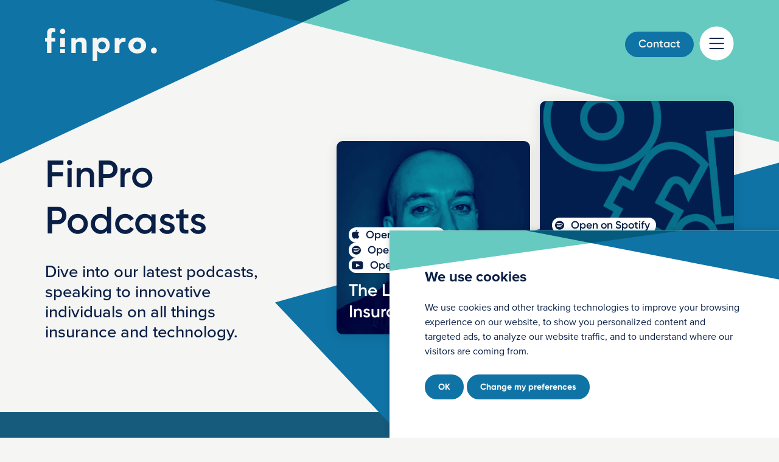

--- FILE ---
content_type: text/html; charset=UTF-8
request_url: https://www.wearefinpro.com/podcasts
body_size: 35155
content:

    <!DOCTYPE html>
<html lang="en">
<head>
        <!-- Cookie Consent by TermsFeed https://www.TermsFeed.com -->
<script type="text/javascript" src="//www.termsfeed.com/public/cookie-consent/4.1.0/cookie-consent.js" charset="UTF-8"></script>
<script type="text/javascript" charset="UTF-8">
document.addEventListener('DOMContentLoaded', function () {
cookieconsent.run({"notice_banner_type":"simple","consent_type":"implied","palette":"dark","language":"en","page_load_consent_levels":["strictly-necessary","functionality","tracking","targeting"],"notice_banner_reject_button_hide":false,"preferences_center_close_button_hide":false,"page_refresh_confirmation_buttons":false,"website_name":"Finpro","website_privacy_policy_url":"https://www.wearefinpro.com/privacy-policy"});
});
</script>

<noscript>Free cookie consent management tool by <a href="https://www.termsfeed.com/">TermsFeed</a></noscript>
<!-- End Cookie Consent by TermsFeed https://www.TermsFeed.com -->
    <meta http-equiv="content-type" content="text/html; charset=utf-8">
    <meta name="format-detection" content="telephone=no">
    <meta name="viewport" content="width=device-width, initial-scale=1, minimum-scale=1, maximum-scale=5">

    <title>Podcasts | Finpro</title>

            <meta content="Podcasts, Finpro, Leadership, InsurTech, Tech, Subscribe, Speaker" name="keywords">
                <meta content="Dive into our latest podcasts, speaking to innovative individuals on all things insurance and technology." name="description">
        
        <meta property="og:title" content="Podcasts">
    <meta property="og:url" content="https://www.wearefinpro.com/podcasts">
    <meta property="og:type" content="website">
    <meta property="og:site_name" content="Finpro">
    <meta property="og:description" content="Dive into our latest podcasts, speaking to innovative individuals on all things insurance and technology.">
    <meta property="og:image" content="https://www.wearefinpro.com/app/data/og/crop_ed9e958c3f212625dcbf092d67670817.png">

    <!-- Twitter open-graph tags -->
    <meta name="twitter:card" content="summary_large_image"/>
    <meta name="twitter:title" content="Podcasts">
    <meta name="twitter:description" content="Dive into our latest podcasts, speaking to innovative individuals on all things insurance and technology.">
    <meta name="twitter:image" content="https://www.wearefinpro.com/app/data/og/crop_ed9e958c3f212625dcbf092d67670817.png">

    <!-- Favicon -->
    <link href="/app/data/setting/crop_157812ed7415fdaf5ed1b4673ebafae7.png" rel="icon" type="image/x-icon"/>

    <link href="/app/public/plugins/notification/snackbar/snackbar.min.css" rel="stylesheet" type="text/css" />

    <!-- Connect CSS Parcel files -->
    <link href="/app/generated/css/styles.c51fd864.css" type="text/css" rel="stylesheet"><link href="/app/generated/css/styles.cff6ca46.css" type="text/css" rel="stylesheet"><link href="/app/generated/css/styles.cc6c6e51.css" type="text/css" rel="stylesheet"><link href="/app/generated/css/styles.9c50e1a6.css" type="text/css" rel="stylesheet"><link rel="stylesheet" href="https://cdnjs.cloudflare.com/ajax/libs/plyr/3.7.8/plyr.min.css"><link href="/app/generated/css/styles.e9071112.css" type="text/css" rel="stylesheet">
    <!-- Connect CSS Main File -->
    <link href="/app/public/css/style.css" type="text/css" rel="stylesheet"/>

    <!-- Connect JS files -->
    <script>var site_url = 'https://www.wearefinpro.com/';</script>
    <script>var site_dir = '/app/';</script>

    <script src="https://cdnjs.cloudflare.com/ajax/libs/jquery/3.6.0/jquery.min.js"
            integrity="sha512-894YE6QWD5I59HgZOGReFYm4dnWc1Qt5NtvYSaNcOP+u1T9qYdvdihz0PPSiiqn/+/3e7Jo4EaG7TubfWGUrMQ=="
            crossorigin referrerpolicy="no-referrer"></script>

    <script src="/app/public/js/backend/function.js"></script>
    <script src="/app/public/js/backend/event.js"></script>

            <script src="https://www.google.com/recaptcha/api.js?render=6LdIFRcpAAAAAEogJ4EPDmBiMfRq3u6gdRH_B1CM"></script>
    </head>

<body>
<div id="site" class="podcasts-page">
    <!-- POPUPS -->
    <div class="popup" id="popup"></div>
    <div id="notice"></div>
    <!-- /POPUPS -->

    <!-- Header & Menu -->
    <header class="header">
    <div class="cont">
        <div class="navbar">
            <a href="https://www.wearefinpro.com/" class="logo"> <img src="/app/public/images/primary-logo.svg" alt="brand-logo"> <img src="/app/public/images/primary-logo-dark.svg" alt="brand-logo"> </a>
            <a class="btn mr-[16px] max-sm:sr-only" href="https://www.wearefinpro.com/contact-us">Contact</a>
            <div class="menu-toggle">
                <div class="burger-wr">
                    <div class="plate">
                        <svg class="burger" version="1.1" height="100" width="100" viewbox="0 0 100 100">
                            <path class="line line1" d="M 30,65 H 70"></path>
                            <path class="line line2"
                                  d="M 70,50 H 30 C 30,50 18.644068,50.320751 18.644068,36.016949 C 18.644068,21.712696 24.988973,6.5812347 38.79661,11.016949 C 52.604247,15.452663 46.423729,62.711864 46.423729,62.711864 L 50.423729,49.152542 L 50.423729,16.101695"></path>
                            <path class="line line3"
                                  d="M 30,35 H 70 C 70,35 80.084746,36.737688 80.084746,25.423729 C 80.084746,19.599612 75.882239,9.3123528 64.711864,13.559322 C 53.541489,17.806291 54.423729,62.711864 54.423729,62.711864 L 50.423729,49.152542 V 16.101695"></path>
                        </svg>
                        <svg class="x" version="1.1" height="100" width="100" viewbox="0 0 100 100">
                            <path class="line" d="M 34,32 L 66,68"></path>
                            <path class="line" d="M 66,32 L 34,68"></path>
                        </svg>
                    </div>
                </div>
            </div>
            <nav class="nav-slide-right navbar-nav">
                <div class="navbar-nav__decor">
                    <img src="/app/public/images/menu-decor.svg" alt="decor">
                    <img class="navbar-nav__decor-xl" src="/app/public/images/menu-decor-xl.svg" alt="decor">
                </div>
                <div class="menu-logo">
                    <a href="https://www.wearefinpro.com/" class="logo">
                        <img src="/app/public/images/primary-logo.svg" alt="brand-logo">
                    </a>
                </div>
                <div class="menu-wr-bar" data-simplebar>
                    <div class="menu-wr">
                        <ul class="menu">
                            <li class="menu-item"><a class="menu-link" href="https://www.wearefinpro.com/about-us">About</a></li>
                            <li class="menu-item"><a class="menu-link" href="https://www.wearefinpro.com/services">Services</a></li>
                            <li class="menu-item"><a class="menu-link" href="https://www.wearefinpro.com/jobs">Current Roles</a></li>
                            <!--TODO: Link-->
                            <li class="menu-item"><a class="menu-link" href="https://www.wearefinpro.com/insurtech">We are Insurtech Women</a></li>
                            <li class="menu-item"><a class="menu-link" href="https://www.wearefinpro.com/podcasts">Podcasts</a></li>
                        </ul>

                        <div class="mobile-menu-footer">

                            <div class="mobile-menu-contact-info">
                                                                <div class="email-wr"><span>Email us:</span> <a href="mailto:info@wearefinpro.com">info@wearefinpro.com</a></div>
                                <div><span>Follow us</span>
                                    <div class="mobile-menu-social">
                                                                                    <a href="https://www.linkedin.com/company/wearefinpro/" target="_blank" class="social-btn"> <i class="icon-linked-in"></i> </a>
                                                                                
                                                                                    <a href="https://youtube.com/@finpro5020?si=6hsPya-MjvgXyyeE" target="_blank" class="social-btn"> <i class="icon-youtube"></i> </a>
                                        
                                                                                    <a href="https://open.spotify.com/show/5i0UBSmB7nAQKeuuv0fzny?si=F2GglbvpQyKMPNKZj9zf7A" target="_blank" class="social-btn"> <i class="icon-spotify"></i> </a>
                                        
                                                                                    <a href="https://podcasts.apple.com/gb/podcast/the-leadership-in-insurance-podcast-insurtech-innovation/id1530412887" target="_blank" class="social-btn"> <i class="icon-apple"></i> </a>
                                                                            </div>
                                </div>
                            </div>

                            <a class="btn w-full max-w-[335px]" href="https://www.wearefinpro.com/contact-us">Contact</a>
                        </div>
                    </div>
                </div>
            </nav>

        </div>
    </div>
</header>    <!-- /Header & Menu -->

    <div class="header-close-wrapper"></div>
  <div class="podcast-links-popup" id="links-popup">
    <div class="podcast-links-popup-bg" onclick="closeLinksPopup();"></div>
    <div class="podcast-links-popup-container">
      <div class="close-btn" onclick="closeLinksPopup();"><i class="icon-close"></i></div>
      <ul class="podcast-links-popup-list"></ul>
    </div>

  </div>
    <main class="main " id="content">
        
        <div class="head-triangle-layers">
    <div class="layer"></div>
    <div class="green layer"></div>
    <img src="/app/public/images/hero-podcast-bg-layer.svg" alt="shape" class="hero-podcast-bg-layer">
</div>
<section class="hero hero-podcasts-page">
    <div class="cont">
        <div class="cont-grid">
            <div class="col-span-4 max-md:col-span-full">
                <div class="hero-caption">
                    <h1 class="hero-title" data-view="fade-t">
                        FinPro Podcasts
                    </h1>
                    <div class="hero-motto" data-view="fade-r">
                        <p>Dive into our latest podcasts, speaking to innovative individuals on all things insurance and technology.</p>

                    </div>
                </div>
            </div>
            <div class="col-span-7 col-start-6 max-md:col-span-full max-md:col-start-1">
                <div class="hero-podcast-list-wr"><img src="/app/public/images/hero-podcast-bg-layer.svg"
                                                       alt="shape" class="hero-podcast-bg-layer">
                    <div class="hero-podcast-list">
                                                    <div class="hero-podcast" data-view="fade-r">
                                <div class="hero-podcast-content">
                                                                            <div class="hero-podcast-thumbnail">
                                            <div class="mx-layer mx-layer-green"></div>
                                            <div class="mx-layer mx-layer-blue"></div>
                                            <div class="mx-layer mx-layer-black"></div>
                                            <noscript class="loading-lazy">
                                                <picture>
                                                    <source srcset="/app/data/categories/1/1/mini_crop_9c4c28f6398a52950f5cb91c22df1665.webp"
                                                            type="image/webp">
                                                    <img src="/app/data/categories/1/1/mini_crop_9c4c28f6398a52950f5cb91c22df1665.jpg"
                                                         loading="lazy"
                                                         alt="">
                                                </picture>
                                            </noscript>
                                        </div>
                                                                        <div class="hero-podcast-text">
                                                                                    <div class="hero-podcast-buttons">
                                                                                                    <a href="https://podcasts.apple.com/gb/podcast/the-leadership-in-insurance-podcast-insurtech-innovation/id1530412887"
                                                       target="_blank" class="podcast-btn"><i class="icon-apple"></i>
                                                        <span>Open on Apple</span></a>
                                                                                                                                                    <a href="https://open.spotify.com/show/5i0UBSmB7nAQKeuuv0fzny?si=F2GglbvpQyKMPNKZj9zf7A"
                                                       target="_blank" class="podcast-btn"><i class="icon-spotify"></i>
                                                        <span>Open on Spotify</span></a>
                                                                                                                                                    <a href="https://youtube.com/@finpro5020?si=6hsPya-MjvgXyyeE" target="_blank" class="podcast-btn"><i
                                                                class="icon-youtube"></i> <span>Open on Youtube</span></a>
                                                                                            </div>
                                                                                <div class="hero-podcast-title">The Leadership in Insurance Podcast</div>
                                    </div>
                                </div>
                            </div>
                        
                                                    <div class="hero-podcast" data-view="fade-l">
                                <div class="hero-podcast-content">
                                                                            <div class="hero-podcast-thumbnail">
                                            <div class="mx-layer mx-layer-green"></div>
                                            <div class="mx-layer mx-layer-blue"></div>
                                            <div class="mx-layer mx-layer-black"></div>

                                            <noscript class="loading-lazy">
                                                <picture>
                                                    <source srcset="/app/data/categories/1/2/mini_crop_95dda6974da8ceed51899d703a535ff6.webp"
                                                            type="image/webp">
                                                    <img src="/app/data/categories/1/2/mini_crop_95dda6974da8ceed51899d703a535ff6.png"
                                                         loading="lazy"
                                                         alt="">
                                                </picture>
                                            </noscript>

                                        </div>
                                                                        <div class="hero-podcast-text">
                                                                                    <div class="hero-podcast-buttons">
                                                                                                                                                    <a href="https://open.spotify.com/episode/17s3gEXM0BITyaiVBcNIkF?si=jflbu2upRLO3OvuAeNTh0Q"
                                                       target="_blank" class="podcast-btn"><i class="icon-spotify"></i>
                                                        <span>Open on Spotify</span></a>
                                                                                                                                            </div>
                                                                                <div class="hero-podcast-title">We Are Insurtech Women</div>
                                    </div>
                                </div>
                            </div>
                        
                                            </div>
                </div>
            </div>
        </div>
    </div>
</section>

    <section class="podcast-section podcast-section-blue"><img src="/app/public/images/podcast-section-wide-green.svg"
                                               alt="shape" class="ps-wide-shape">
        <div class="cont">
                            <h2 class="title 1" data-view="fade-t">
                    <noscript class="loading-lazy">
                        <picture>
                            <source srcset="/app/data/categories/1/1/crop_c975b8cb4e83f01f72308c229585dc18.webp"
                                    type="image/webp">
                            <img src="/app/data/categories/1/1/crop_c975b8cb4e83f01f72308c229585dc18.png"
                                 loading="lazy" alt="">
                        </picture>
                    </noscript>
                </h2>
            
            <div class="cont-grid">
                                    <div class="col-span-8 max-md:col-span-full podcast-section-wide-motto-wr" data-view="fade-r">
                        <div class="podcast-section-wide-motto"><p>The Leadership in Insurance Podcast was started to share stories of Innovation from the people driving this period of change – its leaders. </p>
</div>
                                                    <div class="podcast-section-wide-descr" data-view="fade-t">
                                <p>On the leadership in Insurance podcast, we talk to thought leaders that are changing the shape of the Insurance industry. We speak to Insurtech Entrepreneurs, Insurance executives and Investors to find out what it takes to succeed and achieve in the global Insurance industry. Started in 2020 the podcast is now listened to in 52 countries, achieving almost 10,000 downloads per month making it one of the top 10% listened to podcasts on Spotify.</p>
                            </div>
                                            </div>
                                                    <div class="col-span-4 max-md:col-span-full max-md:mb-[35px]">
                        <div class="buttons flex-col" data-view="fade-l">
                                                            <a href="https://podcasts.apple.com/gb/podcast/the-leadership-in-insurance-podcast-insurtech-innovation/id1530412887" target="_blank"
                                   class="podcast-btn-big podcast-btn-black"><i class="icon-apple"></i> <span>Open on Apple</span></a>
                                                                                        <a href="https://open.spotify.com/show/5i0UBSmB7nAQKeuuv0fzny?si=F2GglbvpQyKMPNKZj9zf7A" target="_blank"
                                   class="podcast-btn-big podcast-btn-black"><i class="icon-spotify"></i> <span>Open on Spotify</span></a>
                                                                                        <a href="https://youtube.com/@finpro5020?si=6hsPya-MjvgXyyeE" target="_blank" class="podcast-btn-big podcast-btn-black"><i
                                            class="icon-youtube"></i> <span>Open on Youtube</span></a>
                                                    </div>
                    </div>
                            </div>

                            <div class="recent-podcast-swiper-wr" data-view="fade-t">
                    <div class="swiper">
                        <div class="swiper-wrapper">
                                                            
<div class="swiper-slide">
  <div class="podcast-card">
    <a href="https://feeds.acast.com/public/streams/62822c55f7114f0012f2582a/episodes/672501252e75ed434aecd084.mp3"  target="_blank" aria-label="Link button" class="podcast-card-header">
      <div class="podcast-card-label">The Leadership in Insurance Podcast</div>
      <div class="podcast-card-title">Breaking Boundaries in Insurtech, A Conversation with Romaney O&rsquo;Malle, CFO of Bolttech</div>
    </a>

    <ul class="sr-only multiply-links">
                                          <li>
            <a href="https://feeds.acast.com/public/streams/62822c55f7114f0012f2582a/episodes/672501252e75ed434aecd084.mp3" target="_blank" class="podcast-btn-big podcast-btn-black"><i class="icon-podcast"></i> <span>Open on Acast</span></a>
          </li>
            </ul>

    <div class="podcast-card-persons">
                  <div class="podcast-card-author">
                              <div class="podcast-card-author-thumbnail">

                  <picture>
                    <source
                      srcset="/app/data/users/1/10/mini_crop_7f5ee443ac0fc147b998b9e95302f528.webp"
                      type="image/webp">
                    <img
                      src="/app/data/users/1/10/mini_crop_7f5ee443ac0fc147b998b9e95302f528.jpg"
                      alt="Alex Bond">
                  </picture>

                </div>
                          <div class="podcast-card-author-text">
              <div
                class="podcast-card-author-name">Alex Bond</div>
              <div class="podcast-card-author-position">MD &amp; Founder, Finpro</div>
            </div>
          </div>
                    </div>
              <div class="social-box">
                                                  <a href="https://feeds.acast.com/public/streams/62822c55f7114f0012f2582a/episodes/672501252e75ed434aecd084.mp3" target="_blank" class="soc-btn"> <i
                  class="icon-podcast"></i> </a>
                    </div>
        </div>
</div>
                                                            
<div class="swiper-slide">
  <div class="podcast-card">
    <a href="https://feeds.acast.com/public/streams/62822c55f7114f0012f2582a/episodes/671a453b2fac6d24e7bfd6eb.mp3"  target="_blank" aria-label="Link button" class="podcast-card-header">
      <div class="podcast-card-label">The Leadership in Insurance Podcast</div>
      <div class="podcast-card-title">Transforming Insurance with Bitcoin: A Conversation with Zac Townsend, CEO of Meanwhile</div>
    </a>

    <ul class="sr-only multiply-links">
                                          <li>
            <a href="https://feeds.acast.com/public/streams/62822c55f7114f0012f2582a/episodes/671a453b2fac6d24e7bfd6eb.mp3" target="_blank" class="podcast-btn-big podcast-btn-black"><i class="icon-podcast"></i> <span>Open on Acast</span></a>
          </li>
            </ul>

    <div class="podcast-card-persons">
                  <div class="podcast-card-author">
                              <div class="podcast-card-author-thumbnail">

                  <picture>
                    <source
                      srcset="/app/data/users/1/10/mini_crop_7f5ee443ac0fc147b998b9e95302f528.webp"
                      type="image/webp">
                    <img
                      src="/app/data/users/1/10/mini_crop_7f5ee443ac0fc147b998b9e95302f528.jpg"
                      alt="Alex Bond">
                  </picture>

                </div>
                          <div class="podcast-card-author-text">
              <div
                class="podcast-card-author-name">Alex Bond</div>
              <div class="podcast-card-author-position">MD &amp; Founder, Finpro</div>
            </div>
          </div>
                    </div>
              <div class="social-box">
                                                  <a href="https://feeds.acast.com/public/streams/62822c55f7114f0012f2582a/episodes/671a453b2fac6d24e7bfd6eb.mp3" target="_blank" class="soc-btn"> <i
                  class="icon-podcast"></i> </a>
                    </div>
        </div>
</div>
                                                            
<div class="swiper-slide">
  <div class="podcast-card">
    <a href="https://feeds.acast.com/public/streams/62822c55f7114f0012f2582a/episodes/6714e238bcdb5585a3303d1b.mp3"  target="_blank" aria-label="Link button" class="podcast-card-header">
      <div class="podcast-card-label">The Leadership in Insurance Podcast</div>
      <div class="podcast-card-title">AI, Profitability, and the Future of Insurance: A Conversation with Robin Gilthorpe, CEO of Earnix</div>
    </a>

    <ul class="sr-only multiply-links">
                                          <li>
            <a href="https://feeds.acast.com/public/streams/62822c55f7114f0012f2582a/episodes/6714e238bcdb5585a3303d1b.mp3" target="_blank" class="podcast-btn-big podcast-btn-black"><i class="icon-podcast"></i> <span>Open on Acast</span></a>
          </li>
            </ul>

    <div class="podcast-card-persons">
                  <div class="podcast-card-author">
                              <div class="podcast-card-author-thumbnail">

                  <picture>
                    <source
                      srcset="/app/data/users/1/10/mini_crop_7f5ee443ac0fc147b998b9e95302f528.webp"
                      type="image/webp">
                    <img
                      src="/app/data/users/1/10/mini_crop_7f5ee443ac0fc147b998b9e95302f528.jpg"
                      alt="Alex Bond">
                  </picture>

                </div>
                          <div class="podcast-card-author-text">
              <div
                class="podcast-card-author-name">Alex Bond</div>
              <div class="podcast-card-author-position">MD &amp; Founder, Finpro</div>
            </div>
          </div>
                    </div>
              <div class="social-box">
                                                  <a href="https://feeds.acast.com/public/streams/62822c55f7114f0012f2582a/episodes/6714e238bcdb5585a3303d1b.mp3" target="_blank" class="soc-btn"> <i
                  class="icon-podcast"></i> </a>
                    </div>
        </div>
</div>
                                                            
<div class="swiper-slide">
  <div class="podcast-card">
    <a href="https://feeds.acast.com/public/streams/62822c55f7114f0012f2582a/episodes/670cc4eacf7ee45f9e07e921.mp3"  target="_blank" aria-label="Link button" class="podcast-card-header">
      <div class="podcast-card-label">The Leadership in Insurance Podcast</div>
      <div class="podcast-card-title">Fueling Insurtech Innovation: Inside the Global Impact of Insurtech Gateway with COO Maria Coko</div>
    </a>

    <ul class="sr-only multiply-links">
                                          <li>
            <a href="https://feeds.acast.com/public/streams/62822c55f7114f0012f2582a/episodes/670cc4eacf7ee45f9e07e921.mp3" target="_blank" class="podcast-btn-big podcast-btn-black"><i class="icon-podcast"></i> <span>Open on Acast</span></a>
          </li>
            </ul>

    <div class="podcast-card-persons">
                  <div class="podcast-card-author">
                              <div class="podcast-card-author-thumbnail">

                  <picture>
                    <source
                      srcset="/app/data/users/1/10/mini_crop_7f5ee443ac0fc147b998b9e95302f528.webp"
                      type="image/webp">
                    <img
                      src="/app/data/users/1/10/mini_crop_7f5ee443ac0fc147b998b9e95302f528.jpg"
                      alt="Alex Bond">
                  </picture>

                </div>
                          <div class="podcast-card-author-text">
              <div
                class="podcast-card-author-name">Alex Bond</div>
              <div class="podcast-card-author-position">MD &amp; Founder, Finpro</div>
            </div>
          </div>
                    </div>
              <div class="social-box">
                                                  <a href="https://feeds.acast.com/public/streams/62822c55f7114f0012f2582a/episodes/670cc4eacf7ee45f9e07e921.mp3" target="_blank" class="soc-btn"> <i
                  class="icon-podcast"></i> </a>
                    </div>
        </div>
</div>
                                                            
<div class="swiper-slide">
  <div class="podcast-card">
    <a href="https://feeds.acast.com/public/streams/62822c55f7114f0012f2582a/episodes/670037fd8071cc42a674d5ad.mp3"  target="_blank" aria-label="Link button" class="podcast-card-header">
      <div class="podcast-card-label">The Leadership in Insurance Podcast</div>
      <div class="podcast-card-title">From Law to Insurtech Leadership, A Conversation with Sam Hoppe on Open&#039;s Journey and UK Expansion</div>
    </a>

    <ul class="sr-only multiply-links">
                                          <li>
            <a href="https://feeds.acast.com/public/streams/62822c55f7114f0012f2582a/episodes/670037fd8071cc42a674d5ad.mp3" target="_blank" class="podcast-btn-big podcast-btn-black"><i class="icon-podcast"></i> <span>Open on Acast</span></a>
          </li>
            </ul>

    <div class="podcast-card-persons">
                  <div class="podcast-card-author">
                              <div class="podcast-card-author-thumbnail">

                  <picture>
                    <source
                      srcset="/app/data/users/1/10/mini_crop_7f5ee443ac0fc147b998b9e95302f528.webp"
                      type="image/webp">
                    <img
                      src="/app/data/users/1/10/mini_crop_7f5ee443ac0fc147b998b9e95302f528.jpg"
                      alt="Alex Bond">
                  </picture>

                </div>
                          <div class="podcast-card-author-text">
              <div
                class="podcast-card-author-name">Alex Bond</div>
              <div class="podcast-card-author-position">MD &amp; Founder, Finpro</div>
            </div>
          </div>
                    </div>
              <div class="social-box">
                                                  <a href="https://feeds.acast.com/public/streams/62822c55f7114f0012f2582a/episodes/670037fd8071cc42a674d5ad.mp3" target="_blank" class="soc-btn"> <i
                  class="icon-podcast"></i> </a>
                    </div>
        </div>
</div>
                                                            
<div class="swiper-slide">
  <div class="podcast-card">
    <a href="https://feeds.acast.com/public/streams/62822c55f7114f0012f2582a/episodes/66f801d7e27ee87238f49aa6.mp3"  target="_blank" aria-label="Link button" class="podcast-card-header">
      <div class="podcast-card-label">The Leadership in Insurance Podcast</div>
      <div class="podcast-card-title">Deep Diving into Insurance Innovation, A conversation with Alex Hearn, CEO &amp; Founder of Slipcase</div>
    </a>

    <ul class="sr-only multiply-links">
                                          <li>
            <a href="https://feeds.acast.com/public/streams/62822c55f7114f0012f2582a/episodes/66f801d7e27ee87238f49aa6.mp3" target="_blank" class="podcast-btn-big podcast-btn-black"><i class="icon-podcast"></i> <span>Open on Acast</span></a>
          </li>
            </ul>

    <div class="podcast-card-persons">
                  <div class="podcast-card-author">
                              <div class="podcast-card-author-thumbnail">

                  <picture>
                    <source
                      srcset="/app/data/users/1/10/mini_crop_7f5ee443ac0fc147b998b9e95302f528.webp"
                      type="image/webp">
                    <img
                      src="/app/data/users/1/10/mini_crop_7f5ee443ac0fc147b998b9e95302f528.jpg"
                      alt="Alex Bond">
                  </picture>

                </div>
                          <div class="podcast-card-author-text">
              <div
                class="podcast-card-author-name">Alex Bond</div>
              <div class="podcast-card-author-position">MD &amp; Founder, Finpro</div>
            </div>
          </div>
                    </div>
              <div class="social-box">
                                                  <a href="https://feeds.acast.com/public/streams/62822c55f7114f0012f2582a/episodes/66f801d7e27ee87238f49aa6.mp3" target="_blank" class="soc-btn"> <i
                  class="icon-podcast"></i> </a>
                    </div>
        </div>
</div>
                                                            
<div class="swiper-slide">
  <div class="podcast-card">
    <a href="https://feeds.acast.com/public/streams/62822c55f7114f0012f2582a/episodes/66eecc0cae7dc3a81d452d38.mp3"  target="_blank" aria-label="Link button" class="podcast-card-header">
      <div class="podcast-card-label">The Leadership in Insurance Podcast</div>
      <div class="podcast-card-title">Revolutionising Real Estate and Insurance: Bob Frady, CEO &amp; Co-Founder of Property Lens, on Innovation, Risk, and the Future of Property Data</div>
    </a>

    <ul class="sr-only multiply-links">
                                          <li>
            <a href="https://feeds.acast.com/public/streams/62822c55f7114f0012f2582a/episodes/66eecc0cae7dc3a81d452d38.mp3" target="_blank" class="podcast-btn-big podcast-btn-black"><i class="icon-podcast"></i> <span>Open on Acast</span></a>
          </li>
            </ul>

    <div class="podcast-card-persons">
                  <div class="podcast-card-author">
                              <div class="podcast-card-author-thumbnail">

                  <picture>
                    <source
                      srcset="/app/data/users/1/10/mini_crop_7f5ee443ac0fc147b998b9e95302f528.webp"
                      type="image/webp">
                    <img
                      src="/app/data/users/1/10/mini_crop_7f5ee443ac0fc147b998b9e95302f528.jpg"
                      alt="Alex Bond">
                  </picture>

                </div>
                          <div class="podcast-card-author-text">
              <div
                class="podcast-card-author-name">Alex Bond</div>
              <div class="podcast-card-author-position">MD &amp; Founder, Finpro</div>
            </div>
          </div>
                    </div>
              <div class="social-box">
                                                  <a href="https://feeds.acast.com/public/streams/62822c55f7114f0012f2582a/episodes/66eecc0cae7dc3a81d452d38.mp3" target="_blank" class="soc-btn"> <i
                  class="icon-podcast"></i> </a>
                    </div>
        </div>
</div>
                                                            
<div class="swiper-slide">
  <div class="podcast-card">
    <a href="https://feeds.acast.com/public/streams/62822c55f7114f0012f2582a/episodes/66e69f4758d4122cd990de4d.mp3"  target="_blank" aria-label="Link button" class="podcast-card-header">
      <div class="podcast-card-label">The Leadership in Insurance Podcast</div>
      <div class="podcast-card-title">Unlocking Career Mobility, An interview with Emmanuel Djengue, CEO &amp; Co-Founder of Kaatch</div>
    </a>

    <ul class="sr-only multiply-links">
                                          <li>
            <a href="https://feeds.acast.com/public/streams/62822c55f7114f0012f2582a/episodes/66e69f4758d4122cd990de4d.mp3" target="_blank" class="podcast-btn-big podcast-btn-black"><i class="icon-podcast"></i> <span>Open on Acast</span></a>
          </li>
            </ul>

    <div class="podcast-card-persons">
                  <div class="podcast-card-author">
                              <div class="podcast-card-author-thumbnail">

                  <picture>
                    <source
                      srcset="/app/data/users/1/10/mini_crop_7f5ee443ac0fc147b998b9e95302f528.webp"
                      type="image/webp">
                    <img
                      src="/app/data/users/1/10/mini_crop_7f5ee443ac0fc147b998b9e95302f528.jpg"
                      alt="Alex Bond">
                  </picture>

                </div>
                          <div class="podcast-card-author-text">
              <div
                class="podcast-card-author-name">Alex Bond</div>
              <div class="podcast-card-author-position">MD &amp; Founder, Finpro</div>
            </div>
          </div>
                    </div>
              <div class="social-box">
                                                  <a href="https://feeds.acast.com/public/streams/62822c55f7114f0012f2582a/episodes/66e69f4758d4122cd990de4d.mp3" target="_blank" class="soc-btn"> <i
                  class="icon-podcast"></i> </a>
                    </div>
        </div>
</div>
                                                            
<div class="swiper-slide">
  <div class="podcast-card">
    <a href="https://feeds.acast.com/public/streams/62822c55f7114f0012f2582a/episodes/66dea81f35cd89c25d1e3193.mp3"  target="_blank" aria-label="Link button" class="podcast-card-header">
      <div class="podcast-card-label">The Leadership in Insurance Podcast</div>
      <div class="podcast-card-title">Improved outcomes and driving automation, An Interview with Max Drucker, CEO, Carpe Data</div>
    </a>

    <ul class="sr-only multiply-links">
                                          <li>
            <a href="https://feeds.acast.com/public/streams/62822c55f7114f0012f2582a/episodes/66dea81f35cd89c25d1e3193.mp3" target="_blank" class="podcast-btn-big podcast-btn-black"><i class="icon-podcast"></i> <span>Open on Acast</span></a>
          </li>
            </ul>

    <div class="podcast-card-persons">
                  <div class="podcast-card-author">
                              <div class="podcast-card-author-thumbnail">

                  <picture>
                    <source
                      srcset="/app/data/users/1/10/mini_crop_7f5ee443ac0fc147b998b9e95302f528.webp"
                      type="image/webp">
                    <img
                      src="/app/data/users/1/10/mini_crop_7f5ee443ac0fc147b998b9e95302f528.jpg"
                      alt="Alex Bond">
                  </picture>

                </div>
                          <div class="podcast-card-author-text">
              <div
                class="podcast-card-author-name">Alex Bond</div>
              <div class="podcast-card-author-position">MD &amp; Founder, Finpro</div>
            </div>
          </div>
                    </div>
              <div class="social-box">
                                                  <a href="https://feeds.acast.com/public/streams/62822c55f7114f0012f2582a/episodes/66dea81f35cd89c25d1e3193.mp3" target="_blank" class="soc-btn"> <i
                  class="icon-podcast"></i> </a>
                    </div>
        </div>
</div>
                                                            
<div class="swiper-slide">
  <div class="podcast-card">
    <a href="https://feeds.acast.com/public/streams/62822c55f7114f0012f2582a/episodes/66d71be4e6ce13e59fbef991.mp3"  target="_blank" aria-label="Link button" class="podcast-card-header">
      <div class="podcast-card-label">The Leadership in Insurance Podcast</div>
      <div class="podcast-card-title">Maximising gender balance in Insurtech, A FinPro team discussion</div>
    </a>

    <ul class="sr-only multiply-links">
                                          <li>
            <a href="https://feeds.acast.com/public/streams/62822c55f7114f0012f2582a/episodes/66d71be4e6ce13e59fbef991.mp3" target="_blank" class="podcast-btn-big podcast-btn-black"><i class="icon-podcast"></i> <span>Open on Acast</span></a>
          </li>
            </ul>

    <div class="podcast-card-persons">
                  <div class="podcast-card-author">
                              <div class="podcast-card-author-thumbnail">

                  <picture>
                    <source
                      srcset="/app/data/users/1/10/mini_crop_7f5ee443ac0fc147b998b9e95302f528.webp"
                      type="image/webp">
                    <img
                      src="/app/data/users/1/10/mini_crop_7f5ee443ac0fc147b998b9e95302f528.jpg"
                      alt="Alex Bond">
                  </picture>

                </div>
                          <div class="podcast-card-author-text">
              <div
                class="podcast-card-author-name">Alex Bond</div>
              <div class="podcast-card-author-position">MD &amp; Founder, Finpro</div>
            </div>
          </div>
                    </div>
              <div class="social-box">
                                                  <a href="https://feeds.acast.com/public/streams/62822c55f7114f0012f2582a/episodes/66d71be4e6ce13e59fbef991.mp3" target="_blank" class="soc-btn"> <i
                  class="icon-podcast"></i> </a>
                    </div>
        </div>
</div>
                                                            
<div class="swiper-slide">
  <div class="podcast-card">
    <a href="https://feeds.acast.com/public/streams/62822c55f7114f0012f2582a/episodes/66c5fc1aaba59aa5bb85803d.mp3"  target="_blank" aria-label="Link button" class="podcast-card-header">
      <div class="podcast-card-label">The Leadership in Insurance Podcast</div>
      <div class="podcast-card-title">Overcoming legacy debt and activating innovation with Gen AI, An Interview with Denise Garth, Chief Strategy Officer, Majesco</div>
    </a>

    <ul class="sr-only multiply-links">
                                          <li>
            <a href="https://feeds.acast.com/public/streams/62822c55f7114f0012f2582a/episodes/66c5fc1aaba59aa5bb85803d.mp3" target="_blank" class="podcast-btn-big podcast-btn-black"><i class="icon-podcast"></i> <span>Open on Acast</span></a>
          </li>
            </ul>

    <div class="podcast-card-persons">
                  <div class="podcast-card-author">
                              <div class="podcast-card-author-thumbnail">

                  <picture>
                    <source
                      srcset="/app/data/users/1/10/mini_crop_7f5ee443ac0fc147b998b9e95302f528.webp"
                      type="image/webp">
                    <img
                      src="/app/data/users/1/10/mini_crop_7f5ee443ac0fc147b998b9e95302f528.jpg"
                      alt="Alex Bond">
                  </picture>

                </div>
                          <div class="podcast-card-author-text">
              <div
                class="podcast-card-author-name">Alex Bond</div>
              <div class="podcast-card-author-position">MD &amp; Founder, Finpro</div>
            </div>
          </div>
                    </div>
              <div class="social-box">
                                                  <a href="https://feeds.acast.com/public/streams/62822c55f7114f0012f2582a/episodes/66c5fc1aaba59aa5bb85803d.mp3" target="_blank" class="soc-btn"> <i
                  class="icon-podcast"></i> </a>
                    </div>
        </div>
</div>
                                                            
<div class="swiper-slide">
  <div class="podcast-card">
    <a href="https://feeds.acast.com/public/streams/62822c55f7114f0012f2582a/episodes/66c2f8cca0d29254bd4d661c.mp3"  target="_blank" aria-label="Link button" class="podcast-card-header">
      <div class="podcast-card-label">The Leadership in Insurance Podcast</div>
      <div class="podcast-card-title">Incentive and product alignment: An interview with Alex Cardona, CEO and co-Founder, Recorder</div>
    </a>

    <ul class="sr-only multiply-links">
                                          <li>
            <a href="https://feeds.acast.com/public/streams/62822c55f7114f0012f2582a/episodes/66c2f8cca0d29254bd4d661c.mp3" target="_blank" class="podcast-btn-big podcast-btn-black"><i class="icon-podcast"></i> <span>Open on Acast</span></a>
          </li>
            </ul>

    <div class="podcast-card-persons">
                  <div class="podcast-card-author">
                              <div class="podcast-card-author-thumbnail">

                  <picture>
                    <source
                      srcset="/app/data/users/1/10/mini_crop_7f5ee443ac0fc147b998b9e95302f528.webp"
                      type="image/webp">
                    <img
                      src="/app/data/users/1/10/mini_crop_7f5ee443ac0fc147b998b9e95302f528.jpg"
                      alt="Alex Bond">
                  </picture>

                </div>
                          <div class="podcast-card-author-text">
              <div
                class="podcast-card-author-name">Alex Bond</div>
              <div class="podcast-card-author-position">MD &amp; Founder, Finpro</div>
            </div>
          </div>
                    </div>
              <div class="social-box">
                                                  <a href="https://feeds.acast.com/public/streams/62822c55f7114f0012f2582a/episodes/66c2f8cca0d29254bd4d661c.mp3" target="_blank" class="soc-btn"> <i
                  class="icon-podcast"></i> </a>
                    </div>
        </div>
</div>
                                                            
<div class="swiper-slide">
  <div class="podcast-card">
    <a href="https://feeds.acast.com/public/streams/62822c55f7114f0012f2582a/episodes/66b8ff4deda70b6bfdb24475.mp3"  target="_blank" aria-label="Link button" class="podcast-card-header">
      <div class="podcast-card-label">The Leadership in Insurance Podcast</div>
      <div class="podcast-card-title">Understanding changing peril risk, An Interview with Jon Schneyer, Director of Cat Response, CoreLogic</div>
    </a>

    <ul class="sr-only multiply-links">
                                          <li>
            <a href="https://feeds.acast.com/public/streams/62822c55f7114f0012f2582a/episodes/66b8ff4deda70b6bfdb24475.mp3" target="_blank" class="podcast-btn-big podcast-btn-black"><i class="icon-podcast"></i> <span>Open on Acast</span></a>
          </li>
            </ul>

    <div class="podcast-card-persons">
                  <div class="podcast-card-author">
                              <div class="podcast-card-author-thumbnail">

                  <picture>
                    <source
                      srcset="/app/data/users/1/10/mini_crop_7f5ee443ac0fc147b998b9e95302f528.webp"
                      type="image/webp">
                    <img
                      src="/app/data/users/1/10/mini_crop_7f5ee443ac0fc147b998b9e95302f528.jpg"
                      alt="Alex Bond">
                  </picture>

                </div>
                          <div class="podcast-card-author-text">
              <div
                class="podcast-card-author-name">Alex Bond</div>
              <div class="podcast-card-author-position">MD &amp; Founder, Finpro</div>
            </div>
          </div>
                    </div>
              <div class="social-box">
                                                  <a href="https://feeds.acast.com/public/streams/62822c55f7114f0012f2582a/episodes/66b8ff4deda70b6bfdb24475.mp3" target="_blank" class="soc-btn"> <i
                  class="icon-podcast"></i> </a>
                    </div>
        </div>
</div>
                                                            
<div class="swiper-slide">
  <div class="podcast-card">
    <a href="https://feeds.acast.com/public/streams/62822c55f7114f0012f2582a/episodes/66b07d2dea19706c30f6fdd3.mp3"  target="_blank" aria-label="Link button" class="podcast-card-header">
      <div class="podcast-card-label">The Leadership in Insurance Podcast</div>
      <div class="podcast-card-title">Closing the cyber protection gap, An Interview with Xing Xin, CEO &amp; co-Founder, Upfort</div>
    </a>

    <ul class="sr-only multiply-links">
                                          <li>
            <a href="https://feeds.acast.com/public/streams/62822c55f7114f0012f2582a/episodes/66b07d2dea19706c30f6fdd3.mp3" target="_blank" class="podcast-btn-big podcast-btn-black"><i class="icon-podcast"></i> <span>Open on Acast</span></a>
          </li>
            </ul>

    <div class="podcast-card-persons">
                  <div class="podcast-card-author">
                              <div class="podcast-card-author-thumbnail">

                  <picture>
                    <source
                      srcset="/app/data/users/1/10/mini_crop_7f5ee443ac0fc147b998b9e95302f528.webp"
                      type="image/webp">
                    <img
                      src="/app/data/users/1/10/mini_crop_7f5ee443ac0fc147b998b9e95302f528.jpg"
                      alt="Alex Bond">
                  </picture>

                </div>
                          <div class="podcast-card-author-text">
              <div
                class="podcast-card-author-name">Alex Bond</div>
              <div class="podcast-card-author-position">MD &amp; Founder, Finpro</div>
            </div>
          </div>
                    </div>
              <div class="social-box">
                                                  <a href="https://feeds.acast.com/public/streams/62822c55f7114f0012f2582a/episodes/66b07d2dea19706c30f6fdd3.mp3" target="_blank" class="soc-btn"> <i
                  class="icon-podcast"></i> </a>
                    </div>
        </div>
</div>
                                                            
<div class="swiper-slide">
  <div class="podcast-card">
    <a href="https://feeds.acast.com/public/streams/62822c55f7114f0012f2582a/episodes/66a743b7a2d210f1c649ae82.mp3"  target="_blank" aria-label="Link button" class="podcast-card-header">
      <div class="podcast-card-label">The Leadership in Insurance Podcast</div>
      <div class="podcast-card-title">The value of naivety and micro entrepreneurs in creating new products: An interview with Justine Levine, CEO, Shepherd</div>
    </a>

    <ul class="sr-only multiply-links">
                                          <li>
            <a href="https://feeds.acast.com/public/streams/62822c55f7114f0012f2582a/episodes/66a743b7a2d210f1c649ae82.mp3" target="_blank" class="podcast-btn-big podcast-btn-black"><i class="icon-podcast"></i> <span>Open on Acast</span></a>
          </li>
            </ul>

    <div class="podcast-card-persons">
                  <div class="podcast-card-author">
                              <div class="podcast-card-author-thumbnail">

                  <picture>
                    <source
                      srcset="/app/data/users/1/10/mini_crop_7f5ee443ac0fc147b998b9e95302f528.webp"
                      type="image/webp">
                    <img
                      src="/app/data/users/1/10/mini_crop_7f5ee443ac0fc147b998b9e95302f528.jpg"
                      alt="Alex Bond">
                  </picture>

                </div>
                          <div class="podcast-card-author-text">
              <div
                class="podcast-card-author-name">Alex Bond</div>
              <div class="podcast-card-author-position">MD &amp; Founder, Finpro</div>
            </div>
          </div>
                    </div>
              <div class="social-box">
                                                  <a href="https://feeds.acast.com/public/streams/62822c55f7114f0012f2582a/episodes/66a743b7a2d210f1c649ae82.mp3" target="_blank" class="soc-btn"> <i
                  class="icon-podcast"></i> </a>
                    </div>
        </div>
</div>
                                                            
<div class="swiper-slide">
  <div class="podcast-card">
    <a href="https://feeds.acast.com/public/streams/62822c55f7114f0012f2582a/episodes/669e1aaef31c8276936ad6f5.mp3"  target="_blank" aria-label="Link button" class="podcast-card-header">
      <div class="podcast-card-label">The Leadership in Insurance Podcast</div>
      <div class="podcast-card-title">AI and the Underwriter, An Interview with Caroline Thompson, CUO, Cowbell</div>
    </a>

    <ul class="sr-only multiply-links">
                                          <li>
            <a href="https://feeds.acast.com/public/streams/62822c55f7114f0012f2582a/episodes/669e1aaef31c8276936ad6f5.mp3" target="_blank" class="podcast-btn-big podcast-btn-black"><i class="icon-podcast"></i> <span>Open on Acast</span></a>
          </li>
            </ul>

    <div class="podcast-card-persons">
                  <div class="podcast-card-author">
                              <div class="podcast-card-author-thumbnail">

                  <picture>
                    <source
                      srcset="/app/data/users/1/10/mini_crop_7f5ee443ac0fc147b998b9e95302f528.webp"
                      type="image/webp">
                    <img
                      src="/app/data/users/1/10/mini_crop_7f5ee443ac0fc147b998b9e95302f528.jpg"
                      alt="Alex Bond">
                  </picture>

                </div>
                          <div class="podcast-card-author-text">
              <div
                class="podcast-card-author-name">Alex Bond</div>
              <div class="podcast-card-author-position">MD &amp; Founder, Finpro</div>
            </div>
          </div>
                    </div>
              <div class="social-box">
                                                  <a href="https://feeds.acast.com/public/streams/62822c55f7114f0012f2582a/episodes/669e1aaef31c8276936ad6f5.mp3" target="_blank" class="soc-btn"> <i
                  class="icon-podcast"></i> </a>
                    </div>
        </div>
</div>
                                                            
<div class="swiper-slide">
  <div class="podcast-card">
    <a href="https://feeds.acast.com/public/streams/62822c55f7114f0012f2582a/episodes/66977fc7668a0b9bc8cdb9ab.mp3"  target="_blank" aria-label="Link button" class="podcast-card-header">
      <div class="podcast-card-label">The Leadership in Insurance Podcast</div>
      <div class="podcast-card-title">I Love Claims - The Pitch! Live with Amira Nakouri, Co-Founder &amp; CEO of Klaimy, Maarten Callaert , Co-Founder &amp; COO of Paperbox, Peter Dubiez &amp; James Murrey, CEO &amp; Founder and COO of E</div>
    </a>

    <ul class="sr-only multiply-links">
                                          <li>
            <a href="https://feeds.acast.com/public/streams/62822c55f7114f0012f2582a/episodes/66977fc7668a0b9bc8cdb9ab.mp3" target="_blank" class="podcast-btn-big podcast-btn-black"><i class="icon-podcast"></i> <span>Open on Acast</span></a>
          </li>
            </ul>

    <div class="podcast-card-persons">
                  <div class="podcast-card-author">
                              <div class="podcast-card-author-thumbnail">

                  <picture>
                    <source
                      srcset="/app/data/users/1/10/mini_crop_7f5ee443ac0fc147b998b9e95302f528.webp"
                      type="image/webp">
                    <img
                      src="/app/data/users/1/10/mini_crop_7f5ee443ac0fc147b998b9e95302f528.jpg"
                      alt="Alex Bond">
                  </picture>

                </div>
                          <div class="podcast-card-author-text">
              <div
                class="podcast-card-author-name">Alex Bond</div>
              <div class="podcast-card-author-position">MD &amp; Founder, Finpro</div>
            </div>
          </div>
                    </div>
              <div class="social-box">
                                                  <a href="https://feeds.acast.com/public/streams/62822c55f7114f0012f2582a/episodes/66977fc7668a0b9bc8cdb9ab.mp3" target="_blank" class="soc-btn"> <i
                  class="icon-podcast"></i> </a>
                    </div>
        </div>
</div>
                                                            
<div class="swiper-slide">
  <div class="podcast-card">
    <a href="https://feeds.acast.com/public/streams/62822c55f7114f0012f2582a/episodes/668bb38ffc882c395b95c0ce.mp3"  target="_blank" aria-label="Link button" class="podcast-card-header">
      <div class="podcast-card-label">The Leadership in Insurance Podcast</div>
      <div class="podcast-card-title">I Love Claims - The Pitch! Live with Jonthon Levine - ILC, Laurent Feuilleaubois - Mitigrate, Pavel Gertsberg  - ClaimSorted</div>
    </a>

    <ul class="sr-only multiply-links">
                                          <li>
            <a href="https://feeds.acast.com/public/streams/62822c55f7114f0012f2582a/episodes/668bb38ffc882c395b95c0ce.mp3" target="_blank" class="podcast-btn-big podcast-btn-black"><i class="icon-podcast"></i> <span>Open on Acast</span></a>
          </li>
            </ul>

    <div class="podcast-card-persons">
                  <div class="podcast-card-author">
                              <div class="podcast-card-author-thumbnail">

                  <picture>
                    <source
                      srcset="/app/data/users/1/10/mini_crop_7f5ee443ac0fc147b998b9e95302f528.webp"
                      type="image/webp">
                    <img
                      src="/app/data/users/1/10/mini_crop_7f5ee443ac0fc147b998b9e95302f528.jpg"
                      alt="Alex Bond">
                  </picture>

                </div>
                          <div class="podcast-card-author-text">
              <div
                class="podcast-card-author-name">Alex Bond</div>
              <div class="podcast-card-author-position">MD &amp; Founder, Finpro</div>
            </div>
          </div>
                    </div>
              <div class="social-box">
                                                  <a href="https://feeds.acast.com/public/streams/62822c55f7114f0012f2582a/episodes/668bb38ffc882c395b95c0ce.mp3" target="_blank" class="soc-btn"> <i
                  class="icon-podcast"></i> </a>
                    </div>
        </div>
</div>
                                                            
<div class="swiper-slide">
  <div class="podcast-card">
    <a href="https://feeds.acast.com/public/streams/62822c55f7114f0012f2582a/episodes/667ef070d5dce22d2e9b4819.mp3"  target="_blank" aria-label="Link button" class="podcast-card-header">
      <div class="podcast-card-label">The Leadership in Insurance Podcast</div>
      <div class="podcast-card-title">Making Reinsurance Easy : An Interview with Tom Spier, CCO of Supercede</div>
    </a>

    <ul class="sr-only multiply-links">
                                          <li>
            <a href="https://feeds.acast.com/public/streams/62822c55f7114f0012f2582a/episodes/667ef070d5dce22d2e9b4819.mp3" target="_blank" class="podcast-btn-big podcast-btn-black"><i class="icon-podcast"></i> <span>Open on Acast</span></a>
          </li>
            </ul>

    <div class="podcast-card-persons">
                  <div class="podcast-card-author">
                              <div class="podcast-card-author-thumbnail">

                  <picture>
                    <source
                      srcset="/app/data/users/1/10/mini_crop_7f5ee443ac0fc147b998b9e95302f528.webp"
                      type="image/webp">
                    <img
                      src="/app/data/users/1/10/mini_crop_7f5ee443ac0fc147b998b9e95302f528.jpg"
                      alt="Alex Bond">
                  </picture>

                </div>
                          <div class="podcast-card-author-text">
              <div
                class="podcast-card-author-name">Alex Bond</div>
              <div class="podcast-card-author-position">MD &amp; Founder, Finpro</div>
            </div>
          </div>
                    </div>
              <div class="social-box">
                                                  <a href="https://feeds.acast.com/public/streams/62822c55f7114f0012f2582a/episodes/667ef070d5dce22d2e9b4819.mp3" target="_blank" class="soc-btn"> <i
                  class="icon-podcast"></i> </a>
                    </div>
        </div>
</div>
                                                            
<div class="swiper-slide">
  <div class="podcast-card">
    <a href="https://feeds.acast.com/public/streams/62822c55f7114f0012f2582a/episodes/6679792e6574973d986ef7da.mp3"  target="_blank" aria-label="Link button" class="podcast-card-header">
      <div class="podcast-card-label">The Leadership in Insurance Podcast</div>
      <div class="podcast-card-title">FinPro Take Over of &#039;The Leadership In Insurance Podcast&#039; with Alex Bond &amp; Rebekah Bostan</div>
    </a>

    <ul class="sr-only multiply-links">
                                          <li>
            <a href="https://feeds.acast.com/public/streams/62822c55f7114f0012f2582a/episodes/6679792e6574973d986ef7da.mp3" target="_blank" class="podcast-btn-big podcast-btn-black"><i class="icon-podcast"></i> <span>Open on Acast</span></a>
          </li>
            </ul>

    <div class="podcast-card-persons">
                  <div class="podcast-card-author">
                              <div class="podcast-card-author-thumbnail">

                  <picture>
                    <source
                      srcset="/app/data/users/1/10/mini_crop_7f5ee443ac0fc147b998b9e95302f528.webp"
                      type="image/webp">
                    <img
                      src="/app/data/users/1/10/mini_crop_7f5ee443ac0fc147b998b9e95302f528.jpg"
                      alt="Alex Bond">
                  </picture>

                </div>
                          <div class="podcast-card-author-text">
              <div
                class="podcast-card-author-name">Alex Bond</div>
              <div class="podcast-card-author-position">MD &amp; Founder, Finpro</div>
            </div>
          </div>
                    </div>
              <div class="social-box">
                                                  <a href="https://feeds.acast.com/public/streams/62822c55f7114f0012f2582a/episodes/6679792e6574973d986ef7da.mp3" target="_blank" class="soc-btn"> <i
                  class="icon-podcast"></i> </a>
                    </div>
        </div>
</div>
                                                            
<div class="swiper-slide">
  <div class="podcast-card">
    <a href="https://feeds.acast.com/public/streams/62822c55f7114f0012f2582a/episodes/666ff37b04c1430012fb8382.mp3"  target="_blank" aria-label="Link button" class="podcast-card-header">
      <div class="podcast-card-label">The Leadership in Insurance Podcast</div>
      <div class="podcast-card-title">Gen AI for Insurance : An Interview wiith Voom</div>
    </a>

    <ul class="sr-only multiply-links">
                                          <li>
            <a href="https://feeds.acast.com/public/streams/62822c55f7114f0012f2582a/episodes/666ff37b04c1430012fb8382.mp3" target="_blank" class="podcast-btn-big podcast-btn-black"><i class="icon-podcast"></i> <span>Open on Acast</span></a>
          </li>
            </ul>

    <div class="podcast-card-persons">
                  <div class="podcast-card-author">
                              <div class="podcast-card-author-thumbnail">

                  <picture>
                    <source
                      srcset="/app/data/users/1/10/mini_crop_7f5ee443ac0fc147b998b9e95302f528.webp"
                      type="image/webp">
                    <img
                      src="/app/data/users/1/10/mini_crop_7f5ee443ac0fc147b998b9e95302f528.jpg"
                      alt="Alex Bond">
                  </picture>

                </div>
                          <div class="podcast-card-author-text">
              <div
                class="podcast-card-author-name">Alex Bond</div>
              <div class="podcast-card-author-position">MD &amp; Founder, Finpro</div>
            </div>
          </div>
                    </div>
              <div class="social-box">
                                                  <a href="https://feeds.acast.com/public/streams/62822c55f7114f0012f2582a/episodes/666ff37b04c1430012fb8382.mp3" target="_blank" class="soc-btn"> <i
                  class="icon-podcast"></i> </a>
                    </div>
        </div>
</div>
                                                            
<div class="swiper-slide">
  <div class="podcast-card">
    <a href="https://feeds.acast.com/public/streams/62822c55f7114f0012f2582a/episodes/6669bf1d2868cb00110cde24.mp3"  target="_blank" aria-label="Link button" class="podcast-card-header">
      <div class="podcast-card-label">The Leadership in Insurance Podcast</div>
      <div class="podcast-card-title">Future First : Attracting &amp; Empowering Tomorrow&#039;s Insurance Workforce</div>
    </a>

    <ul class="sr-only multiply-links">
                                          <li>
            <a href="https://feeds.acast.com/public/streams/62822c55f7114f0012f2582a/episodes/6669bf1d2868cb00110cde24.mp3" target="_blank" class="podcast-btn-big podcast-btn-black"><i class="icon-podcast"></i> <span>Open on Acast</span></a>
          </li>
            </ul>

    <div class="podcast-card-persons">
                  <div class="podcast-card-author">
                              <div class="podcast-card-author-thumbnail">

                  <picture>
                    <source
                      srcset="/app/data/users/1/10/mini_crop_7f5ee443ac0fc147b998b9e95302f528.webp"
                      type="image/webp">
                    <img
                      src="/app/data/users/1/10/mini_crop_7f5ee443ac0fc147b998b9e95302f528.jpg"
                      alt="Alex Bond">
                  </picture>

                </div>
                          <div class="podcast-card-author-text">
              <div
                class="podcast-card-author-name">Alex Bond</div>
              <div class="podcast-card-author-position">MD &amp; Founder, Finpro</div>
            </div>
          </div>
                    </div>
              <div class="social-box">
                                                  <a href="https://feeds.acast.com/public/streams/62822c55f7114f0012f2582a/episodes/6669bf1d2868cb00110cde24.mp3" target="_blank" class="soc-btn"> <i
                  class="icon-podcast"></i> </a>
                    </div>
        </div>
</div>
                                                            
<div class="swiper-slide">
  <div class="podcast-card">
    <a href="https://feeds.acast.com/public/streams/62822c55f7114f0012f2582a/episodes/6655ec63fca2190012e50c2c.mp3"  target="_blank" aria-label="Link button" class="podcast-card-header">
      <div class="podcast-card-label">The Leadership in Insurance Podcast</div>
      <div class="podcast-card-title">All About Entrepraneurship : An Interview with Farid Tejani, CTO of Yokahu</div>
    </a>

    <ul class="sr-only multiply-links">
                                          <li>
            <a href="https://feeds.acast.com/public/streams/62822c55f7114f0012f2582a/episodes/6655ec63fca2190012e50c2c.mp3" target="_blank" class="podcast-btn-big podcast-btn-black"><i class="icon-podcast"></i> <span>Open on Acast</span></a>
          </li>
            </ul>

    <div class="podcast-card-persons">
                  <div class="podcast-card-author">
                              <div class="podcast-card-author-thumbnail">

                  <picture>
                    <source
                      srcset="/app/data/users/1/10/mini_crop_7f5ee443ac0fc147b998b9e95302f528.webp"
                      type="image/webp">
                    <img
                      src="/app/data/users/1/10/mini_crop_7f5ee443ac0fc147b998b9e95302f528.jpg"
                      alt="Alex Bond">
                  </picture>

                </div>
                          <div class="podcast-card-author-text">
              <div
                class="podcast-card-author-name">Alex Bond</div>
              <div class="podcast-card-author-position">MD &amp; Founder, Finpro</div>
            </div>
          </div>
                    </div>
              <div class="social-box">
                                                  <a href="https://feeds.acast.com/public/streams/62822c55f7114f0012f2582a/episodes/6655ec63fca2190012e50c2c.mp3" target="_blank" class="soc-btn"> <i
                  class="icon-podcast"></i> </a>
                    </div>
        </div>
</div>
                                                            
<div class="swiper-slide">
  <div class="podcast-card">
    <a href="https://feeds.acast.com/public/streams/62822c55f7114f0012f2582a/episodes/664c64319d6f81001295d7ea.mp3"  target="_blank" aria-label="Link button" class="podcast-card-header">
      <div class="podcast-card-label">The Leadership in Insurance Podcast</div>
      <div class="podcast-card-title">An Interview with Jane Tran, COO, Sixfold</div>
    </a>

    <ul class="sr-only multiply-links">
                                          <li>
            <a href="https://feeds.acast.com/public/streams/62822c55f7114f0012f2582a/episodes/664c64319d6f81001295d7ea.mp3" target="_blank" class="podcast-btn-big podcast-btn-black"><i class="icon-podcast"></i> <span>Open on Acast</span></a>
          </li>
            </ul>

    <div class="podcast-card-persons">
                  <div class="podcast-card-author">
                              <div class="podcast-card-author-thumbnail">

                  <picture>
                    <source
                      srcset="/app/data/users/1/10/mini_crop_7f5ee443ac0fc147b998b9e95302f528.webp"
                      type="image/webp">
                    <img
                      src="/app/data/users/1/10/mini_crop_7f5ee443ac0fc147b998b9e95302f528.jpg"
                      alt="Alex Bond">
                  </picture>

                </div>
                          <div class="podcast-card-author-text">
              <div
                class="podcast-card-author-name">Alex Bond</div>
              <div class="podcast-card-author-position">MD &amp; Founder, Finpro</div>
            </div>
          </div>
                    </div>
              <div class="social-box">
                                                  <a href="https://feeds.acast.com/public/streams/62822c55f7114f0012f2582a/episodes/664c64319d6f81001295d7ea.mp3" target="_blank" class="soc-btn"> <i
                  class="icon-podcast"></i> </a>
                    </div>
        </div>
</div>
                                                            
<div class="swiper-slide">
  <div class="podcast-card">
    <a href="https://feeds.acast.com/public/streams/62822c55f7114f0012f2582a/episodes/6641d474a771970013a8ebf4.mp3"  target="_blank" aria-label="Link button" class="podcast-card-header">
      <div class="podcast-card-label">The Leadership in Insurance Podcast</div>
      <div class="podcast-card-title">An Interview with Caroline Taylor, COO at Acies MGU</div>
    </a>

    <ul class="sr-only multiply-links">
                                          <li>
            <a href="https://feeds.acast.com/public/streams/62822c55f7114f0012f2582a/episodes/6641d474a771970013a8ebf4.mp3" target="_blank" class="podcast-btn-big podcast-btn-black"><i class="icon-podcast"></i> <span>Open on Acast</span></a>
          </li>
            </ul>

    <div class="podcast-card-persons">
                  <div class="podcast-card-author">
                              <div class="podcast-card-author-thumbnail">

                  <picture>
                    <source
                      srcset="/app/data/users/1/10/mini_crop_7f5ee443ac0fc147b998b9e95302f528.webp"
                      type="image/webp">
                    <img
                      src="/app/data/users/1/10/mini_crop_7f5ee443ac0fc147b998b9e95302f528.jpg"
                      alt="Alex Bond">
                  </picture>

                </div>
                          <div class="podcast-card-author-text">
              <div
                class="podcast-card-author-name">Alex Bond</div>
              <div class="podcast-card-author-position">MD &amp; Founder, Finpro</div>
            </div>
          </div>
                    </div>
              <div class="social-box">
                                                  <a href="https://feeds.acast.com/public/streams/62822c55f7114f0012f2582a/episodes/6641d474a771970013a8ebf4.mp3" target="_blank" class="soc-btn"> <i
                  class="icon-podcast"></i> </a>
                    </div>
        </div>
</div>
                                                            
<div class="swiper-slide">
  <div class="podcast-card">
    <a href="https://feeds.acast.com/public/streams/62822c55f7114f0012f2582a/episodes/6639fa37fc6ae000132cc677.mp3"  target="_blank" aria-label="Link button" class="podcast-card-header">
      <div class="podcast-card-label">The Leadership in Insurance Podcast</div>
      <div class="podcast-card-title">A Deep Dive in to Gallagher Re&#039;s Take on Insurtech; AI, Funding &amp; More : An Interview with Andrew Johnston &amp; Freddie Scarratt, Global Head &amp; Deputy Global Head, Insurtech at Gallagher</div>
    </a>

    <ul class="sr-only multiply-links">
                                          <li>
            <a href="https://feeds.acast.com/public/streams/62822c55f7114f0012f2582a/episodes/6639fa37fc6ae000132cc677.mp3" target="_blank" class="podcast-btn-big podcast-btn-black"><i class="icon-podcast"></i> <span>Open on Acast</span></a>
          </li>
            </ul>

    <div class="podcast-card-persons">
                  <div class="podcast-card-author">
                              <div class="podcast-card-author-thumbnail">

                  <picture>
                    <source
                      srcset="/app/data/users/1/10/mini_crop_7f5ee443ac0fc147b998b9e95302f528.webp"
                      type="image/webp">
                    <img
                      src="/app/data/users/1/10/mini_crop_7f5ee443ac0fc147b998b9e95302f528.jpg"
                      alt="Alex Bond">
                  </picture>

                </div>
                          <div class="podcast-card-author-text">
              <div
                class="podcast-card-author-name">Alex Bond</div>
              <div class="podcast-card-author-position">MD &amp; Founder, Finpro</div>
            </div>
          </div>
                    </div>
              <div class="social-box">
                                                  <a href="https://feeds.acast.com/public/streams/62822c55f7114f0012f2582a/episodes/6639fa37fc6ae000132cc677.mp3" target="_blank" class="soc-btn"> <i
                  class="icon-podcast"></i> </a>
                    </div>
        </div>
</div>
                                                            
<div class="swiper-slide">
  <div class="podcast-card">
    <a href="https://feeds.acast.com/public/streams/62822c55f7114f0012f2582a/episodes/662fc448f51ce100138bfdcf.mp3"  target="_blank" aria-label="Link button" class="podcast-card-header">
      <div class="podcast-card-label">The Leadership in Insurance Podcast</div>
      <div class="podcast-card-title">&#039;Ready, Click, Bind&#039; : An Interview with James Hobson, CEO, Attune</div>
    </a>

    <ul class="sr-only multiply-links">
                                          <li>
            <a href="https://feeds.acast.com/public/streams/62822c55f7114f0012f2582a/episodes/662fc448f51ce100138bfdcf.mp3" target="_blank" class="podcast-btn-big podcast-btn-black"><i class="icon-podcast"></i> <span>Open on Acast</span></a>
          </li>
            </ul>

    <div class="podcast-card-persons">
                  <div class="podcast-card-author">
                              <div class="podcast-card-author-thumbnail">

                  <picture>
                    <source
                      srcset="/app/data/users/1/10/mini_crop_7f5ee443ac0fc147b998b9e95302f528.webp"
                      type="image/webp">
                    <img
                      src="/app/data/users/1/10/mini_crop_7f5ee443ac0fc147b998b9e95302f528.jpg"
                      alt="Alex Bond">
                  </picture>

                </div>
                          <div class="podcast-card-author-text">
              <div
                class="podcast-card-author-name">Alex Bond</div>
              <div class="podcast-card-author-position">MD &amp; Founder, Finpro</div>
            </div>
          </div>
                    </div>
              <div class="social-box">
                                                  <a href="https://feeds.acast.com/public/streams/62822c55f7114f0012f2582a/episodes/662fc448f51ce100138bfdcf.mp3" target="_blank" class="soc-btn"> <i
                  class="icon-podcast"></i> </a>
                    </div>
        </div>
</div>
                                                            
<div class="swiper-slide">
  <div class="podcast-card">
    <a href="https://feeds.acast.com/public/streams/62822c55f7114f0012f2582a/episodes/662636a37fb19e00125ac30e.mp3"  target="_blank" aria-label="Link button" class="podcast-card-header">
      <div class="podcast-card-label">The Leadership in Insurance Podcast</div>
      <div class="podcast-card-title">The Lloyds Lab Low Down : An Interview with Rosie Den&eacute;e</div>
    </a>

    <ul class="sr-only multiply-links">
                                          <li>
            <a href="https://feeds.acast.com/public/streams/62822c55f7114f0012f2582a/episodes/662636a37fb19e00125ac30e.mp3" target="_blank" class="podcast-btn-big podcast-btn-black"><i class="icon-podcast"></i> <span>Open on Acast</span></a>
          </li>
            </ul>

    <div class="podcast-card-persons">
                  <div class="podcast-card-author">
                              <div class="podcast-card-author-thumbnail">

                  <picture>
                    <source
                      srcset="/app/data/users/1/10/mini_crop_7f5ee443ac0fc147b998b9e95302f528.webp"
                      type="image/webp">
                    <img
                      src="/app/data/users/1/10/mini_crop_7f5ee443ac0fc147b998b9e95302f528.jpg"
                      alt="Alex Bond">
                  </picture>

                </div>
                          <div class="podcast-card-author-text">
              <div
                class="podcast-card-author-name">Alex Bond</div>
              <div class="podcast-card-author-position">MD &amp; Founder, Finpro</div>
            </div>
          </div>
                    </div>
              <div class="social-box">
                                                  <a href="https://feeds.acast.com/public/streams/62822c55f7114f0012f2582a/episodes/662636a37fb19e00125ac30e.mp3" target="_blank" class="soc-btn"> <i
                  class="icon-podcast"></i> </a>
                    </div>
        </div>
</div>
                                                            
<div class="swiper-slide">
  <div class="podcast-card">
    <a href="https://feeds.acast.com/public/streams/62822c55f7114f0012f2582a/episodes/661fa26d733d820015fce6b1.mp3"  target="_blank" aria-label="Link button" class="podcast-card-header">
      <div class="podcast-card-label">The Leadership in Insurance Podcast</div>
      <div class="podcast-card-title">A Tour of Innovation Village with Michael Lewis Live From ITI London,  with Claim Technology, Paperbox, Your Pass, Sprout.AI &amp; Wex</div>
    </a>

    <ul class="sr-only multiply-links">
                                          <li>
            <a href="https://feeds.acast.com/public/streams/62822c55f7114f0012f2582a/episodes/661fa26d733d820015fce6b1.mp3" target="_blank" class="podcast-btn-big podcast-btn-black"><i class="icon-podcast"></i> <span>Open on Acast</span></a>
          </li>
            </ul>

    <div class="podcast-card-persons">
                  <div class="podcast-card-author">
                              <div class="podcast-card-author-thumbnail">

                  <picture>
                    <source
                      srcset="/app/data/users/1/10/mini_crop_7f5ee443ac0fc147b998b9e95302f528.webp"
                      type="image/webp">
                    <img
                      src="/app/data/users/1/10/mini_crop_7f5ee443ac0fc147b998b9e95302f528.jpg"
                      alt="Alex Bond">
                  </picture>

                </div>
                          <div class="podcast-card-author-text">
              <div
                class="podcast-card-author-name">Alex Bond</div>
              <div class="podcast-card-author-position">MD &amp; Founder, Finpro</div>
            </div>
          </div>
                    </div>
              <div class="social-box">
                                                  <a href="https://feeds.acast.com/public/streams/62822c55f7114f0012f2582a/episodes/661fa26d733d820015fce6b1.mp3" target="_blank" class="soc-btn"> <i
                  class="icon-podcast"></i> </a>
                    </div>
        </div>
</div>
                                                            
<div class="swiper-slide">
  <div class="podcast-card">
    <a href="https://feeds.acast.com/public/streams/62822c55f7114f0012f2582a/episodes/661f7034e1bae20016f9e31d.mp3"  target="_blank" aria-label="Link button" class="podcast-card-header">
      <div class="podcast-card-label">The Leadership in Insurance Podcast</div>
      <div class="podcast-card-title">A Tour of Innovation Village with Michael Lewis Live From ITI London</div>
    </a>

    <ul class="sr-only multiply-links">
                                          <li>
            <a href="https://feeds.acast.com/public/streams/62822c55f7114f0012f2582a/episodes/661f7034e1bae20016f9e31d.mp3" target="_blank" class="podcast-btn-big podcast-btn-black"><i class="icon-podcast"></i> <span>Open on Acast</span></a>
          </li>
            </ul>

    <div class="podcast-card-persons">
                  <div class="podcast-card-author">
                              <div class="podcast-card-author-thumbnail">

                  <picture>
                    <source
                      srcset="/app/data/users/1/10/mini_crop_7f5ee443ac0fc147b998b9e95302f528.webp"
                      type="image/webp">
                    <img
                      src="/app/data/users/1/10/mini_crop_7f5ee443ac0fc147b998b9e95302f528.jpg"
                      alt="Alex Bond">
                  </picture>

                </div>
                          <div class="podcast-card-author-text">
              <div
                class="podcast-card-author-name">Alex Bond</div>
              <div class="podcast-card-author-position">MD &amp; Founder, Finpro</div>
            </div>
          </div>
                    </div>
              <div class="social-box">
                                                  <a href="https://feeds.acast.com/public/streams/62822c55f7114f0012f2582a/episodes/661f7034e1bae20016f9e31d.mp3" target="_blank" class="soc-btn"> <i
                  class="icon-podcast"></i> </a>
                    </div>
        </div>
</div>
                                                            
<div class="swiper-slide">
  <div class="podcast-card">
    <a href="https://feeds.acast.com/public/streams/62822c55f7114f0012f2582a/episodes/661cf4d57b8b61001712a9f4.mp3"  target="_blank" aria-label="Link button" class="podcast-card-header">
      <div class="podcast-card-label">The Leadership in Insurance Podcast</div>
      <div class="podcast-card-title">The Leadership in Insurance Podcast with V8</div>
    </a>

    <ul class="sr-only multiply-links">
                                          <li>
            <a href="https://feeds.acast.com/public/streams/62822c55f7114f0012f2582a/episodes/661cf4d57b8b61001712a9f4.mp3" target="_blank" class="podcast-btn-big podcast-btn-black"><i class="icon-podcast"></i> <span>Open on Acast</span></a>
          </li>
            </ul>

    <div class="podcast-card-persons">
                  <div class="podcast-card-author">
                              <div class="podcast-card-author-thumbnail">

                  <picture>
                    <source
                      srcset="/app/data/users/1/10/mini_crop_7f5ee443ac0fc147b998b9e95302f528.webp"
                      type="image/webp">
                    <img
                      src="/app/data/users/1/10/mini_crop_7f5ee443ac0fc147b998b9e95302f528.jpg"
                      alt="Alex Bond">
                  </picture>

                </div>
                          <div class="podcast-card-author-text">
              <div
                class="podcast-card-author-name">Alex Bond</div>
              <div class="podcast-card-author-position">MD &amp; Founder, Finpro</div>
            </div>
          </div>
                    </div>
              <div class="social-box">
                                                  <a href="https://feeds.acast.com/public/streams/62822c55f7114f0012f2582a/episodes/661cf4d57b8b61001712a9f4.mp3" target="_blank" class="soc-btn"> <i
                  class="icon-podcast"></i> </a>
                    </div>
        </div>
</div>
                                                            
<div class="swiper-slide">
  <div class="podcast-card">
    <a href="https://feeds.acast.com/public/streams/62822c55f7114f0012f2582a/episodes/661e452197ae380016c6ccb5.mp3"  target="_blank" aria-label="Link button" class="podcast-card-header">
      <div class="podcast-card-label">The Leadership in Insurance Podcast</div>
      <div class="podcast-card-title">Live from Insurtech Insights Europe : The Leadership in Insurance Podcast with V8, CEO of Resilence</div>
    </a>

    <ul class="sr-only multiply-links">
                                          <li>
            <a href="https://feeds.acast.com/public/streams/62822c55f7114f0012f2582a/episodes/661e452197ae380016c6ccb5.mp3" target="_blank" class="podcast-btn-big podcast-btn-black"><i class="icon-podcast"></i> <span>Open on Acast</span></a>
          </li>
            </ul>

    <div class="podcast-card-persons">
                  <div class="podcast-card-author">
                              <div class="podcast-card-author-thumbnail">

                  <picture>
                    <source
                      srcset="/app/data/users/1/10/mini_crop_7f5ee443ac0fc147b998b9e95302f528.webp"
                      type="image/webp">
                    <img
                      src="/app/data/users/1/10/mini_crop_7f5ee443ac0fc147b998b9e95302f528.jpg"
                      alt="Alex Bond">
                  </picture>

                </div>
                          <div class="podcast-card-author-text">
              <div
                class="podcast-card-author-name">Alex Bond</div>
              <div class="podcast-card-author-position">MD &amp; Founder, Finpro</div>
            </div>
          </div>
                    </div>
              <div class="social-box">
                                                  <a href="https://feeds.acast.com/public/streams/62822c55f7114f0012f2582a/episodes/661e452197ae380016c6ccb5.mp3" target="_blank" class="soc-btn"> <i
                  class="icon-podcast"></i> </a>
                    </div>
        </div>
</div>
                                                            
<div class="swiper-slide">
  <div class="podcast-card">
    <a href="https://feeds.acast.com/public/streams/62822c55f7114f0012f2582a/episodes/661cf543a66b730016c1ceb2.mp3"  target="_blank" aria-label="Link button" class="podcast-card-header">
      <div class="podcast-card-label">The Leadership in Insurance Podcast</div>
      <div class="podcast-card-title">The Leadership in Insurance Podcast with Richard Gunn, HyperExponential</div>
    </a>

    <ul class="sr-only multiply-links">
                                          <li>
            <a href="https://feeds.acast.com/public/streams/62822c55f7114f0012f2582a/episodes/661cf543a66b730016c1ceb2.mp3" target="_blank" class="podcast-btn-big podcast-btn-black"><i class="icon-podcast"></i> <span>Open on Acast</span></a>
          </li>
            </ul>

    <div class="podcast-card-persons">
                  <div class="podcast-card-author">
                              <div class="podcast-card-author-thumbnail">

                  <picture>
                    <source
                      srcset="/app/data/users/1/10/mini_crop_7f5ee443ac0fc147b998b9e95302f528.webp"
                      type="image/webp">
                    <img
                      src="/app/data/users/1/10/mini_crop_7f5ee443ac0fc147b998b9e95302f528.jpg"
                      alt="Alex Bond">
                  </picture>

                </div>
                          <div class="podcast-card-author-text">
              <div
                class="podcast-card-author-name">Alex Bond</div>
              <div class="podcast-card-author-position">MD &amp; Founder, Finpro</div>
            </div>
          </div>
                    </div>
              <div class="social-box">
                                                  <a href="https://feeds.acast.com/public/streams/62822c55f7114f0012f2582a/episodes/661cf543a66b730016c1ceb2.mp3" target="_blank" class="soc-btn"> <i
                  class="icon-podcast"></i> </a>
                    </div>
        </div>
</div>
                                                            
<div class="swiper-slide">
  <div class="podcast-card">
    <a href="https://feeds.acast.com/public/streams/62822c55f7114f0012f2582a/episodes/661e435db00dfb00177f53f8.mp3"  target="_blank" aria-label="Link button" class="podcast-card-header">
      <div class="podcast-card-label">The Leadership in Insurance Podcast</div>
      <div class="podcast-card-title">The Leadership in Insurance Podcast with Richard Gunn, CRO, HyperExponential</div>
    </a>

    <ul class="sr-only multiply-links">
                                          <li>
            <a href="https://feeds.acast.com/public/streams/62822c55f7114f0012f2582a/episodes/661e435db00dfb00177f53f8.mp3" target="_blank" class="podcast-btn-big podcast-btn-black"><i class="icon-podcast"></i> <span>Open on Acast</span></a>
          </li>
            </ul>

    <div class="podcast-card-persons">
                  <div class="podcast-card-author">
                              <div class="podcast-card-author-thumbnail">

                  <picture>
                    <source
                      srcset="/app/data/users/1/10/mini_crop_7f5ee443ac0fc147b998b9e95302f528.webp"
                      type="image/webp">
                    <img
                      src="/app/data/users/1/10/mini_crop_7f5ee443ac0fc147b998b9e95302f528.jpg"
                      alt="Alex Bond">
                  </picture>

                </div>
                          <div class="podcast-card-author-text">
              <div
                class="podcast-card-author-name">Alex Bond</div>
              <div class="podcast-card-author-position">MD &amp; Founder, Finpro</div>
            </div>
          </div>
                    </div>
              <div class="social-box">
                                                  <a href="https://feeds.acast.com/public/streams/62822c55f7114f0012f2582a/episodes/661e435db00dfb00177f53f8.mp3" target="_blank" class="soc-btn"> <i
                  class="icon-podcast"></i> </a>
                    </div>
        </div>
</div>
                                                            
<div class="swiper-slide">
  <div class="podcast-card">
    <a href="https://feeds.acast.com/public/streams/62822c55f7114f0012f2582a/episodes/66029467c808910017e8f37d.mp3"  target="_blank" aria-label="Link button" class="podcast-card-header">
      <div class="podcast-card-label">The Leadership in Insurance Podcast</div>
      <div class="podcast-card-title">An Interview with Aaron Letzeiser, Co-Founder of Obie</div>
    </a>

    <ul class="sr-only multiply-links">
                                          <li>
            <a href="https://feeds.acast.com/public/streams/62822c55f7114f0012f2582a/episodes/66029467c808910017e8f37d.mp3" target="_blank" class="podcast-btn-big podcast-btn-black"><i class="icon-podcast"></i> <span>Open on Acast</span></a>
          </li>
            </ul>

    <div class="podcast-card-persons">
                  <div class="podcast-card-author">
                              <div class="podcast-card-author-thumbnail">

                  <picture>
                    <source
                      srcset="/app/data/users/1/10/mini_crop_7f5ee443ac0fc147b998b9e95302f528.webp"
                      type="image/webp">
                    <img
                      src="/app/data/users/1/10/mini_crop_7f5ee443ac0fc147b998b9e95302f528.jpg"
                      alt="Alex Bond">
                  </picture>

                </div>
                          <div class="podcast-card-author-text">
              <div
                class="podcast-card-author-name">Alex Bond</div>
              <div class="podcast-card-author-position">MD &amp; Founder, Finpro</div>
            </div>
          </div>
                    </div>
              <div class="social-box">
                                                  <a href="https://feeds.acast.com/public/streams/62822c55f7114f0012f2582a/episodes/66029467c808910017e8f37d.mp3" target="_blank" class="soc-btn"> <i
                  class="icon-podcast"></i> </a>
                    </div>
        </div>
</div>
                                                            
<div class="swiper-slide">
  <div class="podcast-card">
    <a href="https://feeds.acast.com/public/streams/62822c55f7114f0012f2582a/episodes/65f76497da45820016dded48.mp3"  target="_blank" aria-label="Link button" class="podcast-card-header">
      <div class="podcast-card-label">The Leadership in Insurance Podcast</div>
      <div class="podcast-card-title">An Interview with Cody Eddings</div>
    </a>

    <ul class="sr-only multiply-links">
                                          <li>
            <a href="https://feeds.acast.com/public/streams/62822c55f7114f0012f2582a/episodes/65f76497da45820016dded48.mp3" target="_blank" class="podcast-btn-big podcast-btn-black"><i class="icon-podcast"></i> <span>Open on Acast</span></a>
          </li>
            </ul>

    <div class="podcast-card-persons">
                  <div class="podcast-card-author">
                              <div class="podcast-card-author-thumbnail">

                  <picture>
                    <source
                      srcset="/app/data/users/1/10/mini_crop_7f5ee443ac0fc147b998b9e95302f528.webp"
                      type="image/webp">
                    <img
                      src="/app/data/users/1/10/mini_crop_7f5ee443ac0fc147b998b9e95302f528.jpg"
                      alt="Alex Bond">
                  </picture>

                </div>
                          <div class="podcast-card-author-text">
              <div
                class="podcast-card-author-name">Alex Bond</div>
              <div class="podcast-card-author-position">MD &amp; Founder, Finpro</div>
            </div>
          </div>
                    </div>
              <div class="social-box">
                                                  <a href="https://feeds.acast.com/public/streams/62822c55f7114f0012f2582a/episodes/65f76497da45820016dded48.mp3" target="_blank" class="soc-btn"> <i
                  class="icon-podcast"></i> </a>
                    </div>
        </div>
</div>
                                                            
<div class="swiper-slide">
  <div class="podcast-card">
    <a href="https://feeds.acast.com/public/streams/62822c55f7114f0012f2582a/episodes/65f01b5ca00c02001647a92c.mp3"  target="_blank" aria-label="Link button" class="podcast-card-header">
      <div class="podcast-card-label">The Leadership in Insurance Podcast</div>
      <div class="podcast-card-title">Insurtech Hartford : An Interview with Stacey Brown</div>
    </a>

    <ul class="sr-only multiply-links">
                                          <li>
            <a href="https://feeds.acast.com/public/streams/62822c55f7114f0012f2582a/episodes/65f01b5ca00c02001647a92c.mp3" target="_blank" class="podcast-btn-big podcast-btn-black"><i class="icon-podcast"></i> <span>Open on Acast</span></a>
          </li>
            </ul>

    <div class="podcast-card-persons">
                  <div class="podcast-card-author">
                              <div class="podcast-card-author-thumbnail">

                  <picture>
                    <source
                      srcset="/app/data/users/1/10/mini_crop_7f5ee443ac0fc147b998b9e95302f528.webp"
                      type="image/webp">
                    <img
                      src="/app/data/users/1/10/mini_crop_7f5ee443ac0fc147b998b9e95302f528.jpg"
                      alt="Alex Bond">
                  </picture>

                </div>
                          <div class="podcast-card-author-text">
              <div
                class="podcast-card-author-name">Alex Bond</div>
              <div class="podcast-card-author-position">MD &amp; Founder, Finpro</div>
            </div>
          </div>
                    </div>
              <div class="social-box">
                                                  <a href="https://feeds.acast.com/public/streams/62822c55f7114f0012f2582a/episodes/65f01b5ca00c02001647a92c.mp3" target="_blank" class="soc-btn"> <i
                  class="icon-podcast"></i> </a>
                    </div>
        </div>
</div>
                                                            
<div class="swiper-slide">
  <div class="podcast-card">
    <a href="https://feeds.acast.com/public/streams/62822c55f7114f0012f2582a/episodes/65e586f3ff440c0017da0f02.mp3"  target="_blank" aria-label="Link button" class="podcast-card-header">
      <div class="podcast-card-label">The Leadership in Insurance Podcast</div>
      <div class="podcast-card-title">An Interview with Sam Hodgees, CEO of Vouch</div>
    </a>

    <ul class="sr-only multiply-links">
                                          <li>
            <a href="https://feeds.acast.com/public/streams/62822c55f7114f0012f2582a/episodes/65e586f3ff440c0017da0f02.mp3" target="_blank" class="podcast-btn-big podcast-btn-black"><i class="icon-podcast"></i> <span>Open on Acast</span></a>
          </li>
            </ul>

    <div class="podcast-card-persons">
                  <div class="podcast-card-author">
                              <div class="podcast-card-author-thumbnail">

                  <picture>
                    <source
                      srcset="/app/data/users/1/10/mini_crop_7f5ee443ac0fc147b998b9e95302f528.webp"
                      type="image/webp">
                    <img
                      src="/app/data/users/1/10/mini_crop_7f5ee443ac0fc147b998b9e95302f528.jpg"
                      alt="Alex Bond">
                  </picture>

                </div>
                          <div class="podcast-card-author-text">
              <div
                class="podcast-card-author-name">Alex Bond</div>
              <div class="podcast-card-author-position">MD &amp; Founder, Finpro</div>
            </div>
          </div>
                    </div>
              <div class="social-box">
                                                  <a href="https://feeds.acast.com/public/streams/62822c55f7114f0012f2582a/episodes/65e586f3ff440c0017da0f02.mp3" target="_blank" class="soc-btn"> <i
                  class="icon-podcast"></i> </a>
                    </div>
        </div>
</div>
                                                            
<div class="swiper-slide">
  <div class="podcast-card">
    <a href="https://feeds.acast.com/public/streams/62822c55f7114f0012f2582a/episodes/65dc429d2af5570017c58df5.mp3"  target="_blank" aria-label="Link button" class="podcast-card-header">
      <div class="podcast-card-label">The Leadership in Insurance Podcast</div>
      <div class="podcast-card-title">An Interview with Tanner Hackett, CEO, Counterpart</div>
    </a>

    <ul class="sr-only multiply-links">
                                          <li>
            <a href="https://feeds.acast.com/public/streams/62822c55f7114f0012f2582a/episodes/65dc429d2af5570017c58df5.mp3" target="_blank" class="podcast-btn-big podcast-btn-black"><i class="icon-podcast"></i> <span>Open on Acast</span></a>
          </li>
            </ul>

    <div class="podcast-card-persons">
                  <div class="podcast-card-author">
                              <div class="podcast-card-author-thumbnail">

                  <picture>
                    <source
                      srcset="/app/data/users/1/10/mini_crop_7f5ee443ac0fc147b998b9e95302f528.webp"
                      type="image/webp">
                    <img
                      src="/app/data/users/1/10/mini_crop_7f5ee443ac0fc147b998b9e95302f528.jpg"
                      alt="Alex Bond">
                  </picture>

                </div>
                          <div class="podcast-card-author-text">
              <div
                class="podcast-card-author-name">Alex Bond</div>
              <div class="podcast-card-author-position">MD &amp; Founder, Finpro</div>
            </div>
          </div>
                    </div>
              <div class="social-box">
                                                  <a href="https://feeds.acast.com/public/streams/62822c55f7114f0012f2582a/episodes/65dc429d2af5570017c58df5.mp3" target="_blank" class="soc-btn"> <i
                  class="icon-podcast"></i> </a>
                    </div>
        </div>
</div>
                                                            
<div class="swiper-slide">
  <div class="podcast-card">
    <a href="https://feeds.acast.com/public/streams/62822c55f7114f0012f2582a/episodes/65d356ae75999800177ce6c9.mp3"  target="_blank" aria-label="Link button" class="podcast-card-header">
      <div class="podcast-card-label">The Leadership in Insurance Podcast</div>
      <div class="podcast-card-title">Future Thinking, Innovation &amp; Incumbents : An Interview with Matt Connolly, CEO, S&oslash;nr</div>
    </a>

    <ul class="sr-only multiply-links">
                                          <li>
            <a href="https://feeds.acast.com/public/streams/62822c55f7114f0012f2582a/episodes/65d356ae75999800177ce6c9.mp3" target="_blank" class="podcast-btn-big podcast-btn-black"><i class="icon-podcast"></i> <span>Open on Acast</span></a>
          </li>
            </ul>

    <div class="podcast-card-persons">
                  <div class="podcast-card-author">
                              <div class="podcast-card-author-thumbnail">

                  <picture>
                    <source
                      srcset="/app/data/users/1/10/mini_crop_7f5ee443ac0fc147b998b9e95302f528.webp"
                      type="image/webp">
                    <img
                      src="/app/data/users/1/10/mini_crop_7f5ee443ac0fc147b998b9e95302f528.jpg"
                      alt="Alex Bond">
                  </picture>

                </div>
                          <div class="podcast-card-author-text">
              <div
                class="podcast-card-author-name">Alex Bond</div>
              <div class="podcast-card-author-position">MD &amp; Founder, Finpro</div>
            </div>
          </div>
                    </div>
              <div class="social-box">
                                                  <a href="https://feeds.acast.com/public/streams/62822c55f7114f0012f2582a/episodes/65d356ae75999800177ce6c9.mp3" target="_blank" class="soc-btn"> <i
                  class="icon-podcast"></i> </a>
                    </div>
        </div>
</div>
                                                            
<div class="swiper-slide">
  <div class="podcast-card">
    <a href="https://feeds.acast.com/public/streams/62822c55f7114f0012f2582a/episodes/65c908142cea4f0017424f88.mp3"  target="_blank" aria-label="Link button" class="podcast-card-header">
      <div class="podcast-card-label">The Leadership in Insurance Podcast</div>
      <div class="podcast-card-title">AI, Customisation &amp; Scale Up Mode:  An Interview with Elad Tsur, CEO, Planck</div>
    </a>

    <ul class="sr-only multiply-links">
                                          <li>
            <a href="https://feeds.acast.com/public/streams/62822c55f7114f0012f2582a/episodes/65c908142cea4f0017424f88.mp3" target="_blank" class="podcast-btn-big podcast-btn-black"><i class="icon-podcast"></i> <span>Open on Acast</span></a>
          </li>
            </ul>

    <div class="podcast-card-persons">
                  <div class="podcast-card-author">
                              <div class="podcast-card-author-thumbnail">

                  <picture>
                    <source
                      srcset="/app/data/users/1/10/mini_crop_7f5ee443ac0fc147b998b9e95302f528.webp"
                      type="image/webp">
                    <img
                      src="/app/data/users/1/10/mini_crop_7f5ee443ac0fc147b998b9e95302f528.jpg"
                      alt="Alex Bond">
                  </picture>

                </div>
                          <div class="podcast-card-author-text">
              <div
                class="podcast-card-author-name">Alex Bond</div>
              <div class="podcast-card-author-position">MD &amp; Founder, Finpro</div>
            </div>
          </div>
                    </div>
              <div class="social-box">
                                                  <a href="https://feeds.acast.com/public/streams/62822c55f7114f0012f2582a/episodes/65c908142cea4f0017424f88.mp3" target="_blank" class="soc-btn"> <i
                  class="icon-podcast"></i> </a>
                    </div>
        </div>
</div>
                                                            
<div class="swiper-slide">
  <div class="podcast-card">
    <a href="https://feeds.acast.com/public/streams/62822c55f7114f0012f2582a/episodes/65c0d87ff1d1ad0018b4009b.mp3"  target="_blank" aria-label="Link button" class="podcast-card-header">
      <div class="podcast-card-label">The Leadership in Insurance Podcast</div>
      <div class="podcast-card-title">Insurtech Investing, the Power of People and Wisedocs : An Interview with Jane Podbelskaya, Principal at Information Venture Partners</div>
    </a>

    <ul class="sr-only multiply-links">
                                          <li>
            <a href="https://feeds.acast.com/public/streams/62822c55f7114f0012f2582a/episodes/65c0d87ff1d1ad0018b4009b.mp3" target="_blank" class="podcast-btn-big podcast-btn-black"><i class="icon-podcast"></i> <span>Open on Acast</span></a>
          </li>
            </ul>

    <div class="podcast-card-persons">
                  <div class="podcast-card-author">
                              <div class="podcast-card-author-thumbnail">

                  <picture>
                    <source
                      srcset="/app/data/users/1/10/mini_crop_7f5ee443ac0fc147b998b9e95302f528.webp"
                      type="image/webp">
                    <img
                      src="/app/data/users/1/10/mini_crop_7f5ee443ac0fc147b998b9e95302f528.jpg"
                      alt="Alex Bond">
                  </picture>

                </div>
                          <div class="podcast-card-author-text">
              <div
                class="podcast-card-author-name">Alex Bond</div>
              <div class="podcast-card-author-position">MD &amp; Founder, Finpro</div>
            </div>
          </div>
                    </div>
              <div class="social-box">
                                                  <a href="https://feeds.acast.com/public/streams/62822c55f7114f0012f2582a/episodes/65c0d87ff1d1ad0018b4009b.mp3" target="_blank" class="soc-btn"> <i
                  class="icon-podcast"></i> </a>
                    </div>
        </div>
</div>
                                                            
<div class="swiper-slide">
  <div class="podcast-card">
    <a href="https://feeds.acast.com/public/streams/62822c55f7114f0012f2582a/episodes/65b79198ad278500170703a3.mp3"  target="_blank" aria-label="Link button" class="podcast-card-header">
      <div class="podcast-card-label">The Leadership in Insurance Podcast</div>
      <div class="podcast-card-title">An Interview with Cyrus Karai, CEO and Founder of CoverForce</div>
    </a>

    <ul class="sr-only multiply-links">
                                          <li>
            <a href="https://feeds.acast.com/public/streams/62822c55f7114f0012f2582a/episodes/65b79198ad278500170703a3.mp3" target="_blank" class="podcast-btn-big podcast-btn-black"><i class="icon-podcast"></i> <span>Open on Acast</span></a>
          </li>
            </ul>

    <div class="podcast-card-persons">
                  <div class="podcast-card-author">
                              <div class="podcast-card-author-thumbnail">

                  <picture>
                    <source
                      srcset="/app/data/users/1/10/mini_crop_7f5ee443ac0fc147b998b9e95302f528.webp"
                      type="image/webp">
                    <img
                      src="/app/data/users/1/10/mini_crop_7f5ee443ac0fc147b998b9e95302f528.jpg"
                      alt="Alex Bond">
                  </picture>

                </div>
                          <div class="podcast-card-author-text">
              <div
                class="podcast-card-author-name">Alex Bond</div>
              <div class="podcast-card-author-position">MD &amp; Founder, Finpro</div>
            </div>
          </div>
                    </div>
              <div class="social-box">
                                                  <a href="https://feeds.acast.com/public/streams/62822c55f7114f0012f2582a/episodes/65b79198ad278500170703a3.mp3" target="_blank" class="soc-btn"> <i
                  class="icon-podcast"></i> </a>
                    </div>
        </div>
</div>
                                                            
<div class="swiper-slide">
  <div class="podcast-card">
    <a href="https://feeds.acast.com/public/streams/62822c55f7114f0012f2582a/episodes/65ae583d35b85100164319b3.mp3"  target="_blank" aria-label="Link button" class="podcast-card-header">
      <div class="podcast-card-label">The Leadership in Insurance Podcast</div>
      <div class="podcast-card-title">Live from ITC : A Conversation with Hamesh Chawla, CEO of Mulberri, Inc</div>
    </a>

    <ul class="sr-only multiply-links">
                                          <li>
            <a href="https://feeds.acast.com/public/streams/62822c55f7114f0012f2582a/episodes/65ae583d35b85100164319b3.mp3" target="_blank" class="podcast-btn-big podcast-btn-black"><i class="icon-podcast"></i> <span>Open on Acast</span></a>
          </li>
            </ul>

    <div class="podcast-card-persons">
                  <div class="podcast-card-author">
                              <div class="podcast-card-author-thumbnail">

                  <picture>
                    <source
                      srcset="/app/data/users/1/10/mini_crop_7f5ee443ac0fc147b998b9e95302f528.webp"
                      type="image/webp">
                    <img
                      src="/app/data/users/1/10/mini_crop_7f5ee443ac0fc147b998b9e95302f528.jpg"
                      alt="Alex Bond">
                  </picture>

                </div>
                          <div class="podcast-card-author-text">
              <div
                class="podcast-card-author-name">Alex Bond</div>
              <div class="podcast-card-author-position">MD &amp; Founder, Finpro</div>
            </div>
          </div>
                    </div>
              <div class="social-box">
                                                  <a href="https://feeds.acast.com/public/streams/62822c55f7114f0012f2582a/episodes/65ae583d35b85100164319b3.mp3" target="_blank" class="soc-btn"> <i
                  class="icon-podcast"></i> </a>
                    </div>
        </div>
</div>
                                                            
<div class="swiper-slide">
  <div class="podcast-card">
    <a href="https://feeds.acast.com/public/streams/62822c55f7114f0012f2582a/episodes/65a53fa9952e630016aa31f4.mp3"  target="_blank" aria-label="Link button" class="podcast-card-header">
      <div class="podcast-card-label">The Leadership in Insurance Podcast</div>
      <div class="podcast-card-title">A Deep Dive in to Insurtech Talent : Turning the Table (and Microphone!) for a Special Episode of The Leadership In Insurance Podcast with Alex Bond &amp; Gavin Savage</div>
    </a>

    <ul class="sr-only multiply-links">
                                          <li>
            <a href="https://feeds.acast.com/public/streams/62822c55f7114f0012f2582a/episodes/65a53fa9952e630016aa31f4.mp3" target="_blank" class="podcast-btn-big podcast-btn-black"><i class="icon-podcast"></i> <span>Open on Acast</span></a>
          </li>
            </ul>

    <div class="podcast-card-persons">
                  <div class="podcast-card-author">
                              <div class="podcast-card-author-thumbnail">

                  <picture>
                    <source
                      srcset="/app/data/users/1/10/mini_crop_7f5ee443ac0fc147b998b9e95302f528.webp"
                      type="image/webp">
                    <img
                      src="/app/data/users/1/10/mini_crop_7f5ee443ac0fc147b998b9e95302f528.jpg"
                      alt="Alex Bond">
                  </picture>

                </div>
                          <div class="podcast-card-author-text">
              <div
                class="podcast-card-author-name">Alex Bond</div>
              <div class="podcast-card-author-position">MD &amp; Founder, Finpro</div>
            </div>
          </div>
                    </div>
              <div class="social-box">
                                                  <a href="https://feeds.acast.com/public/streams/62822c55f7114f0012f2582a/episodes/65a53fa9952e630016aa31f4.mp3" target="_blank" class="soc-btn"> <i
                  class="icon-podcast"></i> </a>
                    </div>
        </div>
</div>
                                                            
<div class="swiper-slide">
  <div class="podcast-card">
    <a href="https://feeds.acast.com/public/streams/62822c55f7114f0012f2582a/episodes/65a483cb19c9160017455194.mp3"  target="_blank" aria-label="Link button" class="podcast-card-header">
      <div class="podcast-card-label">The Leadership in Insurance Podcast</div>
      <div class="podcast-card-title">A Deep Dive in to Insurtech Talent : Turning the Table (and Microphone!) for a Special Episode of The Leadership In Insurance Podcast with Alex Bond &amp; Gavin Savage</div>
    </a>

    <ul class="sr-only multiply-links">
                                          <li>
            <a href="https://feeds.acast.com/public/streams/62822c55f7114f0012f2582a/episodes/65a483cb19c9160017455194.mp3" target="_blank" class="podcast-btn-big podcast-btn-black"><i class="icon-podcast"></i> <span>Open on Acast</span></a>
          </li>
            </ul>

    <div class="podcast-card-persons">
                  <div class="podcast-card-author">
                              <div class="podcast-card-author-thumbnail">

                  <picture>
                    <source
                      srcset="/app/data/users/1/10/mini_crop_7f5ee443ac0fc147b998b9e95302f528.webp"
                      type="image/webp">
                    <img
                      src="/app/data/users/1/10/mini_crop_7f5ee443ac0fc147b998b9e95302f528.jpg"
                      alt="Alex Bond">
                  </picture>

                </div>
                          <div class="podcast-card-author-text">
              <div
                class="podcast-card-author-name">Alex Bond</div>
              <div class="podcast-card-author-position">MD &amp; Founder, Finpro</div>
            </div>
          </div>
                    </div>
              <div class="social-box">
                                                  <a href="https://feeds.acast.com/public/streams/62822c55f7114f0012f2582a/episodes/65a483cb19c9160017455194.mp3" target="_blank" class="soc-btn"> <i
                  class="icon-podcast"></i> </a>
                    </div>
        </div>
</div>
                                                            
<div class="swiper-slide">
  <div class="podcast-card">
    <a href="https://feeds.acast.com/public/streams/62822c55f7114f0012f2582a/episodes/6593ddfce90f1d0017c66e8c.mp3"  target="_blank" aria-label="Link button" class="podcast-card-header">
      <div class="podcast-card-label">The Leadership in Insurance Podcast</div>
      <div class="podcast-card-title">An Interview with Bobby Touran, Co-Founder Of Rainbow</div>
    </a>

    <ul class="sr-only multiply-links">
                                          <li>
            <a href="https://feeds.acast.com/public/streams/62822c55f7114f0012f2582a/episodes/6593ddfce90f1d0017c66e8c.mp3" target="_blank" class="podcast-btn-big podcast-btn-black"><i class="icon-podcast"></i> <span>Open on Acast</span></a>
          </li>
            </ul>

    <div class="podcast-card-persons">
                  <div class="podcast-card-author">
                              <div class="podcast-card-author-thumbnail">

                  <picture>
                    <source
                      srcset="/app/data/users/1/10/mini_crop_7f5ee443ac0fc147b998b9e95302f528.webp"
                      type="image/webp">
                    <img
                      src="/app/data/users/1/10/mini_crop_7f5ee443ac0fc147b998b9e95302f528.jpg"
                      alt="Alex Bond">
                  </picture>

                </div>
                          <div class="podcast-card-author-text">
              <div
                class="podcast-card-author-name">Alex Bond</div>
              <div class="podcast-card-author-position">MD &amp; Founder, Finpro</div>
            </div>
          </div>
                    </div>
              <div class="social-box">
                                                  <a href="https://feeds.acast.com/public/streams/62822c55f7114f0012f2582a/episodes/6593ddfce90f1d0017c66e8c.mp3" target="_blank" class="soc-btn"> <i
                  class="icon-podcast"></i> </a>
                    </div>
        </div>
</div>
                                                            
<div class="swiper-slide">
  <div class="podcast-card">
    <a href="https://feeds.acast.com/public/streams/62822c55f7114f0012f2582a/episodes/656dc95f4f7d340012e21b2c.mp3"  target="_blank" aria-label="Link button" class="podcast-card-header">
      <div class="podcast-card-label">The Leadership in Insurance Podcast</div>
      <div class="podcast-card-title">An Interview with Louw Hopley, CEO, Root</div>
    </a>

    <ul class="sr-only multiply-links">
                                          <li>
            <a href="https://feeds.acast.com/public/streams/62822c55f7114f0012f2582a/episodes/656dc95f4f7d340012e21b2c.mp3" target="_blank" class="podcast-btn-big podcast-btn-black"><i class="icon-podcast"></i> <span>Open on Acast</span></a>
          </li>
            </ul>

    <div class="podcast-card-persons">
                  <div class="podcast-card-author">
                              <div class="podcast-card-author-thumbnail">

                  <picture>
                    <source
                      srcset="/app/data/users/1/10/mini_crop_7f5ee443ac0fc147b998b9e95302f528.webp"
                      type="image/webp">
                    <img
                      src="/app/data/users/1/10/mini_crop_7f5ee443ac0fc147b998b9e95302f528.jpg"
                      alt="Alex Bond">
                  </picture>

                </div>
                          <div class="podcast-card-author-text">
              <div
                class="podcast-card-author-name">Alex Bond</div>
              <div class="podcast-card-author-position">MD &amp; Founder, Finpro</div>
            </div>
          </div>
                    </div>
              <div class="social-box">
                                                  <a href="https://feeds.acast.com/public/streams/62822c55f7114f0012f2582a/episodes/656dc95f4f7d340012e21b2c.mp3" target="_blank" class="soc-btn"> <i
                  class="icon-podcast"></i> </a>
                    </div>
        </div>
</div>
                                                            
<div class="swiper-slide">
  <div class="podcast-card">
    <a href="https://feeds.acast.com/public/streams/62822c55f7114f0012f2582a/episodes/6564f6dbd5b9560012c12645.mp3"  target="_blank" aria-label="Link button" class="podcast-card-header">
      <div class="podcast-card-label">The Leadership in Insurance Podcast</div>
      <div class="podcast-card-title">Keeping AI Honest Is A Full Time Job : An Interview with Anthony Habayeb, CEO, Monitaur</div>
    </a>

    <ul class="sr-only multiply-links">
                                          <li>
            <a href="https://feeds.acast.com/public/streams/62822c55f7114f0012f2582a/episodes/6564f6dbd5b9560012c12645.mp3" target="_blank" class="podcast-btn-big podcast-btn-black"><i class="icon-podcast"></i> <span>Open on Acast</span></a>
          </li>
            </ul>

    <div class="podcast-card-persons">
                  <div class="podcast-card-author">
                              <div class="podcast-card-author-thumbnail">

                  <picture>
                    <source
                      srcset="/app/data/users/1/10/mini_crop_7f5ee443ac0fc147b998b9e95302f528.webp"
                      type="image/webp">
                    <img
                      src="/app/data/users/1/10/mini_crop_7f5ee443ac0fc147b998b9e95302f528.jpg"
                      alt="Alex Bond">
                  </picture>

                </div>
                          <div class="podcast-card-author-text">
              <div
                class="podcast-card-author-name">Alex Bond</div>
              <div class="podcast-card-author-position">MD &amp; Founder, Finpro</div>
            </div>
          </div>
                    </div>
              <div class="social-box">
                                                  <a href="https://feeds.acast.com/public/streams/62822c55f7114f0012f2582a/episodes/6564f6dbd5b9560012c12645.mp3" target="_blank" class="soc-btn"> <i
                  class="icon-podcast"></i> </a>
                    </div>
        </div>
</div>
                                                            
<div class="swiper-slide">
  <div class="podcast-card">
    <a href="https://feeds.acast.com/public/streams/62822c55f7114f0012f2582a/episodes/655b0bc0be0ab00012abbe74.mp3"  target="_blank" aria-label="Link button" class="podcast-card-header">
      <div class="podcast-card-label">The Leadership in Insurance Podcast</div>
      <div class="podcast-card-title">An Interview with Chris Slater, CEO, Oka</div>
    </a>

    <ul class="sr-only multiply-links">
                                          <li>
            <a href="https://feeds.acast.com/public/streams/62822c55f7114f0012f2582a/episodes/655b0bc0be0ab00012abbe74.mp3" target="_blank" class="podcast-btn-big podcast-btn-black"><i class="icon-podcast"></i> <span>Open on Acast</span></a>
          </li>
            </ul>

    <div class="podcast-card-persons">
                  <div class="podcast-card-author">
                              <div class="podcast-card-author-thumbnail">

                  <picture>
                    <source
                      srcset="/app/data/users/1/10/mini_crop_7f5ee443ac0fc147b998b9e95302f528.webp"
                      type="image/webp">
                    <img
                      src="/app/data/users/1/10/mini_crop_7f5ee443ac0fc147b998b9e95302f528.jpg"
                      alt="Alex Bond">
                  </picture>

                </div>
                          <div class="podcast-card-author-text">
              <div
                class="podcast-card-author-name">Alex Bond</div>
              <div class="podcast-card-author-position">MD &amp; Founder, Finpro</div>
            </div>
          </div>
                    </div>
              <div class="social-box">
                                                  <a href="https://feeds.acast.com/public/streams/62822c55f7114f0012f2582a/episodes/655b0bc0be0ab00012abbe74.mp3" target="_blank" class="soc-btn"> <i
                  class="icon-podcast"></i> </a>
                    </div>
        </div>
</div>
                                                            
<div class="swiper-slide">
  <div class="podcast-card">
    <a href="https://feeds.acast.com/public/streams/62822c55f7114f0012f2582a/episodes/6551e885f64c6e001265639e.mp3"  target="_blank" aria-label="Link button" class="podcast-card-header">
      <div class="podcast-card-label">The Leadership in Insurance Podcast</div>
      <div class="podcast-card-title">Building A Connected Workbench For Agile Insurers : An Interview with Andy Moss, CEO, Send</div>
    </a>

    <ul class="sr-only multiply-links">
                                          <li>
            <a href="https://feeds.acast.com/public/streams/62822c55f7114f0012f2582a/episodes/6551e885f64c6e001265639e.mp3" target="_blank" class="podcast-btn-big podcast-btn-black"><i class="icon-podcast"></i> <span>Open on Acast</span></a>
          </li>
            </ul>

    <div class="podcast-card-persons">
                  <div class="podcast-card-author">
                              <div class="podcast-card-author-thumbnail">

                  <picture>
                    <source
                      srcset="/app/data/users/1/10/mini_crop_7f5ee443ac0fc147b998b9e95302f528.webp"
                      type="image/webp">
                    <img
                      src="/app/data/users/1/10/mini_crop_7f5ee443ac0fc147b998b9e95302f528.jpg"
                      alt="Alex Bond">
                  </picture>

                </div>
                          <div class="podcast-card-author-text">
              <div
                class="podcast-card-author-name">Alex Bond</div>
              <div class="podcast-card-author-position">MD &amp; Founder, Finpro</div>
            </div>
          </div>
                    </div>
              <div class="social-box">
                                                  <a href="https://feeds.acast.com/public/streams/62822c55f7114f0012f2582a/episodes/6551e885f64c6e001265639e.mp3" target="_blank" class="soc-btn"> <i
                  class="icon-podcast"></i> </a>
                    </div>
        </div>
</div>
                                                            
<div class="swiper-slide">
  <div class="podcast-card">
    <a href="https://feeds.acast.com/public/streams/62822c55f7114f0012f2582a/episodes/6548b674c9f8f80011291a0f.mp3"  target="_blank" aria-label="Link button" class="podcast-card-header">
      <div class="podcast-card-label">The Leadership in Insurance Podcast</div>
      <div class="podcast-card-title">Reinventing The Way Tradespeople Protect Their Livelihoods : An Interview with Devin Chawda, CEO, ARMD</div>
    </a>

    <ul class="sr-only multiply-links">
                                          <li>
            <a href="https://feeds.acast.com/public/streams/62822c55f7114f0012f2582a/episodes/6548b674c9f8f80011291a0f.mp3" target="_blank" class="podcast-btn-big podcast-btn-black"><i class="icon-podcast"></i> <span>Open on Acast</span></a>
          </li>
            </ul>

    <div class="podcast-card-persons">
                  <div class="podcast-card-author">
                              <div class="podcast-card-author-thumbnail">

                  <picture>
                    <source
                      srcset="/app/data/users/1/10/mini_crop_7f5ee443ac0fc147b998b9e95302f528.webp"
                      type="image/webp">
                    <img
                      src="/app/data/users/1/10/mini_crop_7f5ee443ac0fc147b998b9e95302f528.jpg"
                      alt="Alex Bond">
                  </picture>

                </div>
                          <div class="podcast-card-author-text">
              <div
                class="podcast-card-author-name">Alex Bond</div>
              <div class="podcast-card-author-position">MD &amp; Founder, Finpro</div>
            </div>
          </div>
                    </div>
              <div class="social-box">
                                                  <a href="https://feeds.acast.com/public/streams/62822c55f7114f0012f2582a/episodes/6548b674c9f8f80011291a0f.mp3" target="_blank" class="soc-btn"> <i
                  class="icon-podcast"></i> </a>
                    </div>
        </div>
</div>
                                                            
<div class="swiper-slide">
  <div class="podcast-card">
    <a href="https://feeds.acast.com/public/streams/62822c55f7114f0012f2582a/episodes/653f818c8f6e5f0012603bba.mp3"  target="_blank" aria-label="Link button" class="podcast-card-header">
      <div class="podcast-card-label">The Leadership in Insurance Podcast</div>
      <div class="podcast-card-title">An Interview with Ty Harris, CEO, Openly</div>
    </a>

    <ul class="sr-only multiply-links">
                                          <li>
            <a href="https://feeds.acast.com/public/streams/62822c55f7114f0012f2582a/episodes/653f818c8f6e5f0012603bba.mp3" target="_blank" class="podcast-btn-big podcast-btn-black"><i class="icon-podcast"></i> <span>Open on Acast</span></a>
          </li>
            </ul>

    <div class="podcast-card-persons">
                  <div class="podcast-card-author">
                              <div class="podcast-card-author-thumbnail">

                  <picture>
                    <source
                      srcset="/app/data/users/1/10/mini_crop_7f5ee443ac0fc147b998b9e95302f528.webp"
                      type="image/webp">
                    <img
                      src="/app/data/users/1/10/mini_crop_7f5ee443ac0fc147b998b9e95302f528.jpg"
                      alt="Alex Bond">
                  </picture>

                </div>
                          <div class="podcast-card-author-text">
              <div
                class="podcast-card-author-name">Alex Bond</div>
              <div class="podcast-card-author-position">MD &amp; Founder, Finpro</div>
            </div>
          </div>
                    </div>
              <div class="social-box">
                                                  <a href="https://feeds.acast.com/public/streams/62822c55f7114f0012f2582a/episodes/653f818c8f6e5f0012603bba.mp3" target="_blank" class="soc-btn"> <i
                  class="icon-podcast"></i> </a>
                    </div>
        </div>
</div>
                                                            
<div class="swiper-slide">
  <div class="podcast-card">
    <a href="https://feeds.acast.com/public/streams/62822c55f7114f0012f2582a/episodes/65361a8248cdf00012c5b3b6.mp3"  target="_blank" aria-label="Link button" class="podcast-card-header">
      <div class="podcast-card-label">The Leadership in Insurance Podcast</div>
      <div class="podcast-card-title">Disruption, Development and Acquisition : An Interview with Garret Gray, CoreLogic</div>
    </a>

    <ul class="sr-only multiply-links">
                                          <li>
            <a href="https://feeds.acast.com/public/streams/62822c55f7114f0012f2582a/episodes/65361a8248cdf00012c5b3b6.mp3" target="_blank" class="podcast-btn-big podcast-btn-black"><i class="icon-podcast"></i> <span>Open on Acast</span></a>
          </li>
            </ul>

    <div class="podcast-card-persons">
                  <div class="podcast-card-author">
                              <div class="podcast-card-author-thumbnail">

                  <picture>
                    <source
                      srcset="/app/data/users/1/10/mini_crop_7f5ee443ac0fc147b998b9e95302f528.webp"
                      type="image/webp">
                    <img
                      src="/app/data/users/1/10/mini_crop_7f5ee443ac0fc147b998b9e95302f528.jpg"
                      alt="Alex Bond">
                  </picture>

                </div>
                          <div class="podcast-card-author-text">
              <div
                class="podcast-card-author-name">Alex Bond</div>
              <div class="podcast-card-author-position">MD &amp; Founder, Finpro</div>
            </div>
          </div>
                    </div>
              <div class="social-box">
                                                  <a href="https://feeds.acast.com/public/streams/62822c55f7114f0012f2582a/episodes/65361a8248cdf00012c5b3b6.mp3" target="_blank" class="soc-btn"> <i
                  class="icon-podcast"></i> </a>
                    </div>
        </div>
</div>
                                                            
<div class="swiper-slide">
  <div class="podcast-card">
    <a href="https://feeds.acast.com/public/streams/62822c55f7114f0012f2582a/episodes/651af3573793ee0011b4dd85.mp3"  target="_blank" aria-label="Link button" class="podcast-card-header">
      <div class="podcast-card-label">The Leadership in Insurance Podcast</div>
      <div class="podcast-card-title">Risk Prevention vs. Risk Reduction  : An Interview with Thomas Kang, the CEO of Converge</div>
    </a>

    <ul class="sr-only multiply-links">
                                          <li>
            <a href="https://feeds.acast.com/public/streams/62822c55f7114f0012f2582a/episodes/651af3573793ee0011b4dd85.mp3" target="_blank" class="podcast-btn-big podcast-btn-black"><i class="icon-podcast"></i> <span>Open on Acast</span></a>
          </li>
            </ul>

    <div class="podcast-card-persons">
                  <div class="podcast-card-author">
                              <div class="podcast-card-author-thumbnail">

                  <picture>
                    <source
                      srcset="/app/data/users/1/10/mini_crop_7f5ee443ac0fc147b998b9e95302f528.webp"
                      type="image/webp">
                    <img
                      src="/app/data/users/1/10/mini_crop_7f5ee443ac0fc147b998b9e95302f528.jpg"
                      alt="Alex Bond">
                  </picture>

                </div>
                          <div class="podcast-card-author-text">
              <div
                class="podcast-card-author-name">Alex Bond</div>
              <div class="podcast-card-author-position">MD &amp; Founder, Finpro</div>
            </div>
          </div>
                    </div>
              <div class="social-box">
                                                  <a href="https://feeds.acast.com/public/streams/62822c55f7114f0012f2582a/episodes/651af3573793ee0011b4dd85.mp3" target="_blank" class="soc-btn"> <i
                  class="icon-podcast"></i> </a>
                    </div>
        </div>
</div>
                                                            
<div class="swiper-slide">
  <div class="podcast-card">
    <a href="https://feeds.acast.com/public/streams/62822c55f7114f0012f2582a/episodes/651ff66f376dc2001171fe73.mp3"  target="_blank" aria-label="Link button" class="podcast-card-header">
      <div class="podcast-card-label">The Leadership in Insurance Podcast</div>
      <div class="podcast-card-title">Personalized Home Insurance For Everyone : An Interview With Sean Harper, the Founder &amp; CEO of Kin</div>
    </a>

    <ul class="sr-only multiply-links">
                                          <li>
            <a href="https://feeds.acast.com/public/streams/62822c55f7114f0012f2582a/episodes/651ff66f376dc2001171fe73.mp3" target="_blank" class="podcast-btn-big podcast-btn-black"><i class="icon-podcast"></i> <span>Open on Acast</span></a>
          </li>
            </ul>

    <div class="podcast-card-persons">
                  <div class="podcast-card-author">
                              <div class="podcast-card-author-thumbnail">

                  <picture>
                    <source
                      srcset="/app/data/users/1/10/mini_crop_7f5ee443ac0fc147b998b9e95302f528.webp"
                      type="image/webp">
                    <img
                      src="/app/data/users/1/10/mini_crop_7f5ee443ac0fc147b998b9e95302f528.jpg"
                      alt="Alex Bond">
                  </picture>

                </div>
                          <div class="podcast-card-author-text">
              <div
                class="podcast-card-author-name">Alex Bond</div>
              <div class="podcast-card-author-position">MD &amp; Founder, Finpro</div>
            </div>
          </div>
                    </div>
              <div class="social-box">
                                                  <a href="https://feeds.acast.com/public/streams/62822c55f7114f0012f2582a/episodes/651ff66f376dc2001171fe73.mp3" target="_blank" class="soc-btn"> <i
                  class="icon-podcast"></i> </a>
                    </div>
        </div>
</div>
                                                            
<div class="swiper-slide">
  <div class="podcast-card">
    <a href="https://feeds.acast.com/public/streams/62822c55f7114f0012f2582a/episodes/6516c46541193e001161ceb0.mp3"  target="_blank" aria-label="Link button" class="podcast-card-header">
      <div class="podcast-card-label">The Leadership in Insurance Podcast</div>
      <div class="podcast-card-title">The Future of AI Insurance : An interview with Karthik Ramakrishnan, the CEO &amp; Co- Founder of Armilla Assurance</div>
    </a>

    <ul class="sr-only multiply-links">
                                          <li>
            <a href="https://feeds.acast.com/public/streams/62822c55f7114f0012f2582a/episodes/6516c46541193e001161ceb0.mp3" target="_blank" class="podcast-btn-big podcast-btn-black"><i class="icon-podcast"></i> <span>Open on Acast</span></a>
          </li>
            </ul>

    <div class="podcast-card-persons">
                  <div class="podcast-card-author">
                              <div class="podcast-card-author-thumbnail">

                  <picture>
                    <source
                      srcset="/app/data/users/1/10/mini_crop_7f5ee443ac0fc147b998b9e95302f528.webp"
                      type="image/webp">
                    <img
                      src="/app/data/users/1/10/mini_crop_7f5ee443ac0fc147b998b9e95302f528.jpg"
                      alt="Alex Bond">
                  </picture>

                </div>
                          <div class="podcast-card-author-text">
              <div
                class="podcast-card-author-name">Alex Bond</div>
              <div class="podcast-card-author-position">MD &amp; Founder, Finpro</div>
            </div>
          </div>
                    </div>
              <div class="social-box">
                                                  <a href="https://feeds.acast.com/public/streams/62822c55f7114f0012f2582a/episodes/6516c46541193e001161ceb0.mp3" target="_blank" class="soc-btn"> <i
                  class="icon-podcast"></i> </a>
                    </div>
        </div>
</div>
                                                            
<div class="swiper-slide">
  <div class="podcast-card">
    <a href="https://feeds.acast.com/public/streams/62822c55f7114f0012f2582a/episodes/650da78ffb76aa0011017c73.mp3"  target="_blank" aria-label="Link button" class="podcast-card-header">
      <div class="podcast-card-label">The Leadership in Insurance Podcast</div>
      <div class="podcast-card-title">Democratising  &amp; Revolutionising Car Safety  : An Interview with Rashid Galadanci, the CEO &amp; Co- Founder of Driver Technologies</div>
    </a>

    <ul class="sr-only multiply-links">
                                          <li>
            <a href="https://feeds.acast.com/public/streams/62822c55f7114f0012f2582a/episodes/650da78ffb76aa0011017c73.mp3" target="_blank" class="podcast-btn-big podcast-btn-black"><i class="icon-podcast"></i> <span>Open on Acast</span></a>
          </li>
            </ul>

    <div class="podcast-card-persons">
                  <div class="podcast-card-author">
                              <div class="podcast-card-author-thumbnail">

                  <picture>
                    <source
                      srcset="/app/data/users/1/10/mini_crop_7f5ee443ac0fc147b998b9e95302f528.webp"
                      type="image/webp">
                    <img
                      src="/app/data/users/1/10/mini_crop_7f5ee443ac0fc147b998b9e95302f528.jpg"
                      alt="Alex Bond">
                  </picture>

                </div>
                          <div class="podcast-card-author-text">
              <div
                class="podcast-card-author-name">Alex Bond</div>
              <div class="podcast-card-author-position">MD &amp; Founder, Finpro</div>
            </div>
          </div>
                    </div>
              <div class="social-box">
                                                  <a href="https://feeds.acast.com/public/streams/62822c55f7114f0012f2582a/episodes/650da78ffb76aa0011017c73.mp3" target="_blank" class="soc-btn"> <i
                  class="icon-podcast"></i> </a>
                    </div>
        </div>
</div>
                                                            
<div class="swiper-slide">
  <div class="podcast-card">
    <a href="https://feeds.acast.com/public/streams/62822c55f7114f0012f2582a/episodes/650774604e79c0001131247f.mp3"  target="_blank" aria-label="Link button" class="podcast-card-header">
      <div class="podcast-card-label">The Leadership in Insurance Podcast</div>
      <div class="podcast-card-title">A Deep Dive into FinTech&#039;s Serving The Insurtech Space : An Interview with Douglas Ver Mulm, Founder of Turris</div>
    </a>

    <ul class="sr-only multiply-links">
                                          <li>
            <a href="https://feeds.acast.com/public/streams/62822c55f7114f0012f2582a/episodes/650774604e79c0001131247f.mp3" target="_blank" class="podcast-btn-big podcast-btn-black"><i class="icon-podcast"></i> <span>Open on Acast</span></a>
          </li>
            </ul>

    <div class="podcast-card-persons">
                  <div class="podcast-card-author">
                              <div class="podcast-card-author-thumbnail">

                  <picture>
                    <source
                      srcset="/app/data/users/1/10/mini_crop_7f5ee443ac0fc147b998b9e95302f528.webp"
                      type="image/webp">
                    <img
                      src="/app/data/users/1/10/mini_crop_7f5ee443ac0fc147b998b9e95302f528.jpg"
                      alt="Alex Bond">
                  </picture>

                </div>
                          <div class="podcast-card-author-text">
              <div
                class="podcast-card-author-name">Alex Bond</div>
              <div class="podcast-card-author-position">MD &amp; Founder, Finpro</div>
            </div>
          </div>
                    </div>
              <div class="social-box">
                                                  <a href="https://feeds.acast.com/public/streams/62822c55f7114f0012f2582a/episodes/650774604e79c0001131247f.mp3" target="_blank" class="soc-btn"> <i
                  class="icon-podcast"></i> </a>
                    </div>
        </div>
</div>
                                                            
<div class="swiper-slide">
  <div class="podcast-card">
    <a href="https://feeds.acast.com/public/streams/62822c55f7114f0012f2582a/episodes/64fd93595dfffc0011b142ad.mp3"  target="_blank" aria-label="Link button" class="podcast-card-header">
      <div class="podcast-card-label">The Leadership in Insurance Podcast</div>
      <div class="podcast-card-title">All Things Small Business Insurance : An Interview ith David Embry, CEO and Founder of Mylo</div>
    </a>

    <ul class="sr-only multiply-links">
                                          <li>
            <a href="https://feeds.acast.com/public/streams/62822c55f7114f0012f2582a/episodes/64fd93595dfffc0011b142ad.mp3" target="_blank" class="podcast-btn-big podcast-btn-black"><i class="icon-podcast"></i> <span>Open on Acast</span></a>
          </li>
            </ul>

    <div class="podcast-card-persons">
                  <div class="podcast-card-author">
                              <div class="podcast-card-author-thumbnail">

                  <picture>
                    <source
                      srcset="/app/data/users/1/10/mini_crop_7f5ee443ac0fc147b998b9e95302f528.webp"
                      type="image/webp">
                    <img
                      src="/app/data/users/1/10/mini_crop_7f5ee443ac0fc147b998b9e95302f528.jpg"
                      alt="Alex Bond">
                  </picture>

                </div>
                          <div class="podcast-card-author-text">
              <div
                class="podcast-card-author-name">Alex Bond</div>
              <div class="podcast-card-author-position">MD &amp; Founder, Finpro</div>
            </div>
          </div>
                    </div>
              <div class="social-box">
                                                  <a href="https://feeds.acast.com/public/streams/62822c55f7114f0012f2582a/episodes/64fd93595dfffc0011b142ad.mp3" target="_blank" class="soc-btn"> <i
                  class="icon-podcast"></i> </a>
                    </div>
        </div>
</div>
                                                            
<div class="swiper-slide">
  <div class="podcast-card">
    <a href="https://feeds.acast.com/public/streams/62822c55f7114f0012f2582a/episodes/64f5125c11a12500112e33ac.mp3"  target="_blank" aria-label="Link button" class="podcast-card-header">
      <div class="podcast-card-label">The Leadership in Insurance Podcast</div>
      <div class="podcast-card-title">IoT, Parametric Innovation and the African Insurtech Scene : An Interview with Oghenetega Iortim, CEO of Figorr</div>
    </a>

    <ul class="sr-only multiply-links">
                                          <li>
            <a href="https://feeds.acast.com/public/streams/62822c55f7114f0012f2582a/episodes/64f5125c11a12500112e33ac.mp3" target="_blank" class="podcast-btn-big podcast-btn-black"><i class="icon-podcast"></i> <span>Open on Acast</span></a>
          </li>
            </ul>

    <div class="podcast-card-persons">
                  <div class="podcast-card-author">
                              <div class="podcast-card-author-thumbnail">

                  <picture>
                    <source
                      srcset="/app/data/users/1/10/mini_crop_7f5ee443ac0fc147b998b9e95302f528.webp"
                      type="image/webp">
                    <img
                      src="/app/data/users/1/10/mini_crop_7f5ee443ac0fc147b998b9e95302f528.jpg"
                      alt="Alex Bond">
                  </picture>

                </div>
                          <div class="podcast-card-author-text">
              <div
                class="podcast-card-author-name">Alex Bond</div>
              <div class="podcast-card-author-position">MD &amp; Founder, Finpro</div>
            </div>
          </div>
                    </div>
              <div class="social-box">
                                                  <a href="https://feeds.acast.com/public/streams/62822c55f7114f0012f2582a/episodes/64f5125c11a12500112e33ac.mp3" target="_blank" class="soc-btn"> <i
                  class="icon-podcast"></i> </a>
                    </div>
        </div>
</div>
                                                            
<div class="swiper-slide">
  <div class="podcast-card">
    <a href="https://feeds.acast.com/public/streams/62822c55f7114f0012f2582a/episodes/64ec60e7e0d1860011a5a2d0.mp3"  target="_blank" aria-label="Link button" class="podcast-card-header">
      <div class="podcast-card-label">The Leadership in Insurance Podcast</div>
      <div class="podcast-card-title">Smart Contracts, Resistance to Innovation &amp; the Democratisation of Procurement : An Interview with Andreas Akeret, CEO &amp; Co-Founder of Yarowa</div>
    </a>

    <ul class="sr-only multiply-links">
                                          <li>
            <a href="https://feeds.acast.com/public/streams/62822c55f7114f0012f2582a/episodes/64ec60e7e0d1860011a5a2d0.mp3" target="_blank" class="podcast-btn-big podcast-btn-black"><i class="icon-podcast"></i> <span>Open on Acast</span></a>
          </li>
            </ul>

    <div class="podcast-card-persons">
                  <div class="podcast-card-author">
                              <div class="podcast-card-author-thumbnail">

                  <picture>
                    <source
                      srcset="/app/data/users/1/10/mini_crop_7f5ee443ac0fc147b998b9e95302f528.webp"
                      type="image/webp">
                    <img
                      src="/app/data/users/1/10/mini_crop_7f5ee443ac0fc147b998b9e95302f528.jpg"
                      alt="Alex Bond">
                  </picture>

                </div>
                          <div class="podcast-card-author-text">
              <div
                class="podcast-card-author-name">Alex Bond</div>
              <div class="podcast-card-author-position">MD &amp; Founder, Finpro</div>
            </div>
          </div>
                    </div>
              <div class="social-box">
                                                  <a href="https://feeds.acast.com/public/streams/62822c55f7114f0012f2582a/episodes/64ec60e7e0d1860011a5a2d0.mp3" target="_blank" class="soc-btn"> <i
                  class="icon-podcast"></i> </a>
                    </div>
        </div>
</div>
                                                            
<div class="swiper-slide">
  <div class="podcast-card">
    <a href="https://feeds.acast.com/public/streams/62822c55f7114f0012f2582a/episodes/64e29ade01eb5c00110c3e41.mp3"  target="_blank" aria-label="Link button" class="podcast-card-header">
      <div class="podcast-card-label">The Leadership in Insurance Podcast</div>
      <div class="podcast-card-title">Underwriting, Raising and the Underutilisation of Data : An Interview with Will Ross, CEO &amp; Co-Founder of Federato</div>
    </a>

    <ul class="sr-only multiply-links">
                                          <li>
            <a href="https://feeds.acast.com/public/streams/62822c55f7114f0012f2582a/episodes/64e29ade01eb5c00110c3e41.mp3" target="_blank" class="podcast-btn-big podcast-btn-black"><i class="icon-podcast"></i> <span>Open on Acast</span></a>
          </li>
            </ul>

    <div class="podcast-card-persons">
                  <div class="podcast-card-author">
                              <div class="podcast-card-author-thumbnail">

                  <picture>
                    <source
                      srcset="/app/data/users/1/10/mini_crop_7f5ee443ac0fc147b998b9e95302f528.webp"
                      type="image/webp">
                    <img
                      src="/app/data/users/1/10/mini_crop_7f5ee443ac0fc147b998b9e95302f528.jpg"
                      alt="Alex Bond">
                  </picture>

                </div>
                          <div class="podcast-card-author-text">
              <div
                class="podcast-card-author-name">Alex Bond</div>
              <div class="podcast-card-author-position">MD &amp; Founder, Finpro</div>
            </div>
          </div>
                    </div>
              <div class="social-box">
                                                  <a href="https://feeds.acast.com/public/streams/62822c55f7114f0012f2582a/episodes/64e29ade01eb5c00110c3e41.mp3" target="_blank" class="soc-btn"> <i
                  class="icon-podcast"></i> </a>
                    </div>
        </div>
</div>
                                                            
<div class="swiper-slide">
  <div class="podcast-card">
    <a href="https://feeds.acast.com/public/streams/62822c55f7114f0012f2582a/episodes/64d191e432a9500011441f24.mp3"  target="_blank" aria-label="Link button" class="podcast-card-header">
      <div class="podcast-card-label">The Leadership in Insurance Podcast</div>
      <div class="podcast-card-title">Enabling Insurers To Bind With Confidence : An Interview with Paul Monasterio, CEO &amp; Co-Founder of Kalepa</div>
    </a>

    <ul class="sr-only multiply-links">
                                          <li>
            <a href="https://feeds.acast.com/public/streams/62822c55f7114f0012f2582a/episodes/64d191e432a9500011441f24.mp3" target="_blank" class="podcast-btn-big podcast-btn-black"><i class="icon-podcast"></i> <span>Open on Acast</span></a>
          </li>
            </ul>

    <div class="podcast-card-persons">
                  <div class="podcast-card-author">
                              <div class="podcast-card-author-thumbnail">

                  <picture>
                    <source
                      srcset="/app/data/users/1/10/mini_crop_7f5ee443ac0fc147b998b9e95302f528.webp"
                      type="image/webp">
                    <img
                      src="/app/data/users/1/10/mini_crop_7f5ee443ac0fc147b998b9e95302f528.jpg"
                      alt="Alex Bond">
                  </picture>

                </div>
                          <div class="podcast-card-author-text">
              <div
                class="podcast-card-author-name">Alex Bond</div>
              <div class="podcast-card-author-position">MD &amp; Founder, Finpro</div>
            </div>
          </div>
                    </div>
              <div class="social-box">
                                                  <a href="https://feeds.acast.com/public/streams/62822c55f7114f0012f2582a/episodes/64d191e432a9500011441f24.mp3" target="_blank" class="soc-btn"> <i
                  class="icon-podcast"></i> </a>
                    </div>
        </div>
</div>
                                                            
<div class="swiper-slide">
  <div class="podcast-card">
    <a href="https://feeds.acast.com/public/streams/62822c55f7114f0012f2582a/episodes/64d019c3a0dbaa001112a7f8.mp3"  target="_blank" aria-label="Link button" class="podcast-card-header">
      <div class="podcast-card-label">The Leadership in Insurance Podcast</div>
      <div class="podcast-card-title">Kita, Carbon Risks &amp; the Responsibility of the Insurance Industry : An Interview with Natalia Dorfman, CEO &amp; Co-Founder &amp; James Kench, Head of Insurance at Kita</div>
    </a>

    <ul class="sr-only multiply-links">
                                          <li>
            <a href="https://feeds.acast.com/public/streams/62822c55f7114f0012f2582a/episodes/64d019c3a0dbaa001112a7f8.mp3" target="_blank" class="podcast-btn-big podcast-btn-black"><i class="icon-podcast"></i> <span>Open on Acast</span></a>
          </li>
            </ul>

    <div class="podcast-card-persons">
                  <div class="podcast-card-author">
                              <div class="podcast-card-author-thumbnail">

                  <picture>
                    <source
                      srcset="/app/data/users/1/10/mini_crop_7f5ee443ac0fc147b998b9e95302f528.webp"
                      type="image/webp">
                    <img
                      src="/app/data/users/1/10/mini_crop_7f5ee443ac0fc147b998b9e95302f528.jpg"
                      alt="Alex Bond">
                  </picture>

                </div>
                          <div class="podcast-card-author-text">
              <div
                class="podcast-card-author-name">Alex Bond</div>
              <div class="podcast-card-author-position">MD &amp; Founder, Finpro</div>
            </div>
          </div>
                    </div>
              <div class="social-box">
                                                  <a href="https://feeds.acast.com/public/streams/62822c55f7114f0012f2582a/episodes/64d019c3a0dbaa001112a7f8.mp3" target="_blank" class="soc-btn"> <i
                  class="icon-podcast"></i> </a>
                    </div>
        </div>
</div>
                                                            
<div class="swiper-slide">
  <div class="podcast-card">
    <a href="https://feeds.acast.com/public/streams/62822c55f7114f0012f2582a/episodes/64c78a5428d67b00112416c8.mp3"  target="_blank" aria-label="Link button" class="podcast-card-header">
      <div class="podcast-card-label">The Leadership in Insurance Podcast</div>
      <div class="podcast-card-title">Why Innovate in Law? An Interview with Richard West, Partner &amp; Global Head of Client Innovation at Kennedys</div>
    </a>

    <ul class="sr-only multiply-links">
                                          <li>
            <a href="https://feeds.acast.com/public/streams/62822c55f7114f0012f2582a/episodes/64c78a5428d67b00112416c8.mp3" target="_blank" class="podcast-btn-big podcast-btn-black"><i class="icon-podcast"></i> <span>Open on Acast</span></a>
          </li>
            </ul>

    <div class="podcast-card-persons">
                  <div class="podcast-card-author">
                              <div class="podcast-card-author-thumbnail">

                  <picture>
                    <source
                      srcset="/app/data/users/1/10/mini_crop_7f5ee443ac0fc147b998b9e95302f528.webp"
                      type="image/webp">
                    <img
                      src="/app/data/users/1/10/mini_crop_7f5ee443ac0fc147b998b9e95302f528.jpg"
                      alt="Alex Bond">
                  </picture>

                </div>
                          <div class="podcast-card-author-text">
              <div
                class="podcast-card-author-name">Alex Bond</div>
              <div class="podcast-card-author-position">MD &amp; Founder, Finpro</div>
            </div>
          </div>
                    </div>
              <div class="social-box">
                                                  <a href="https://feeds.acast.com/public/streams/62822c55f7114f0012f2582a/episodes/64c78a5428d67b00112416c8.mp3" target="_blank" class="soc-btn"> <i
                  class="icon-podcast"></i> </a>
                    </div>
        </div>
</div>
                                                            
<div class="swiper-slide">
  <div class="podcast-card">
    <a href="https://feeds.acast.com/public/streams/62822c55f7114f0012f2582a/episodes/64c7699ddc471e001111d2b9.mp3"  target="_blank" aria-label="Link button" class="podcast-card-header">
      <div class="podcast-card-label">The Leadership in Insurance Podcast</div>
      <div class="podcast-card-title">An Interview with Richard West, Partner, Kennedys</div>
    </a>

    <ul class="sr-only multiply-links">
                                          <li>
            <a href="https://feeds.acast.com/public/streams/62822c55f7114f0012f2582a/episodes/64c7699ddc471e001111d2b9.mp3" target="_blank" class="podcast-btn-big podcast-btn-black"><i class="icon-podcast"></i> <span>Open on Acast</span></a>
          </li>
            </ul>

    <div class="podcast-card-persons">
                  <div class="podcast-card-author">
                              <div class="podcast-card-author-thumbnail">

                  <picture>
                    <source
                      srcset="/app/data/users/1/10/mini_crop_7f5ee443ac0fc147b998b9e95302f528.webp"
                      type="image/webp">
                    <img
                      src="/app/data/users/1/10/mini_crop_7f5ee443ac0fc147b998b9e95302f528.jpg"
                      alt="Alex Bond">
                  </picture>

                </div>
                          <div class="podcast-card-author-text">
              <div
                class="podcast-card-author-name">Alex Bond</div>
              <div class="podcast-card-author-position">MD &amp; Founder, Finpro</div>
            </div>
          </div>
                    </div>
              <div class="social-box">
                                                  <a href="https://feeds.acast.com/public/streams/62822c55f7114f0012f2582a/episodes/64c7699ddc471e001111d2b9.mp3" target="_blank" class="soc-btn"> <i
                  class="icon-podcast"></i> </a>
                    </div>
        </div>
</div>
                                                            
<div class="swiper-slide">
  <div class="podcast-card">
    <a href="https://feeds.acast.com/public/streams/62822c55f7114f0012f2582a/episodes/64a2067c3a99660011ec2846.mp3"  target="_blank" aria-label="Link button" class="podcast-card-header">
      <div class="podcast-card-label">The Leadership in Insurance Podcast</div>
      <div class="podcast-card-title">The Workforce of the Future : How Innovation, Diversity &amp; the War for Talent Go Hand in Hand : with Pamela Thomson-Hall, Alan De Bruyne &amp; Marguerite Soeteman-Reijnen</div>
    </a>

    <ul class="sr-only multiply-links">
                                          <li>
            <a href="https://feeds.acast.com/public/streams/62822c55f7114f0012f2582a/episodes/64a2067c3a99660011ec2846.mp3" target="_blank" class="podcast-btn-big podcast-btn-black"><i class="icon-podcast"></i> <span>Open on Acast</span></a>
          </li>
            </ul>

    <div class="podcast-card-persons">
                  <div class="podcast-card-author">
                              <div class="podcast-card-author-thumbnail">

                  <picture>
                    <source
                      srcset="/app/data/users/1/10/mini_crop_7f5ee443ac0fc147b998b9e95302f528.webp"
                      type="image/webp">
                    <img
                      src="/app/data/users/1/10/mini_crop_7f5ee443ac0fc147b998b9e95302f528.jpg"
                      alt="Alex Bond">
                  </picture>

                </div>
                          <div class="podcast-card-author-text">
              <div
                class="podcast-card-author-name">Alex Bond</div>
              <div class="podcast-card-author-position">MD &amp; Founder, Finpro</div>
            </div>
          </div>
                    </div>
              <div class="social-box">
                                                  <a href="https://feeds.acast.com/public/streams/62822c55f7114f0012f2582a/episodes/64a2067c3a99660011ec2846.mp3" target="_blank" class="soc-btn"> <i
                  class="icon-podcast"></i> </a>
                    </div>
        </div>
</div>
                                                            
<div class="swiper-slide">
  <div class="podcast-card">
    <a href="https://feeds.acast.com/public/streams/62822c55f7114f0012f2582a/episodes/64978135c23b02001164fc0c.mp3"  target="_blank" aria-label="Link button" class="podcast-card-header">
      <div class="podcast-card-label">The Leadership in Insurance Podcast</div>
      <div class="podcast-card-title">A Deep Dive Into All Things Claims: An Interview with Michael Lewis, CEO &amp; Founder, Claim Technology</div>
    </a>

    <ul class="sr-only multiply-links">
                                          <li>
            <a href="https://feeds.acast.com/public/streams/62822c55f7114f0012f2582a/episodes/64978135c23b02001164fc0c.mp3" target="_blank" class="podcast-btn-big podcast-btn-black"><i class="icon-podcast"></i> <span>Open on Acast</span></a>
          </li>
            </ul>

    <div class="podcast-card-persons">
                  <div class="podcast-card-author">
                              <div class="podcast-card-author-thumbnail">

                  <picture>
                    <source
                      srcset="/app/data/users/1/10/mini_crop_7f5ee443ac0fc147b998b9e95302f528.webp"
                      type="image/webp">
                    <img
                      src="/app/data/users/1/10/mini_crop_7f5ee443ac0fc147b998b9e95302f528.jpg"
                      alt="Alex Bond">
                  </picture>

                </div>
                          <div class="podcast-card-author-text">
              <div
                class="podcast-card-author-name">Alex Bond</div>
              <div class="podcast-card-author-position">MD &amp; Founder, Finpro</div>
            </div>
          </div>
                    </div>
              <div class="social-box">
                                                  <a href="https://feeds.acast.com/public/streams/62822c55f7114f0012f2582a/episodes/64978135c23b02001164fc0c.mp3" target="_blank" class="soc-btn"> <i
                  class="icon-podcast"></i> </a>
                    </div>
        </div>
</div>
                                                            
<div class="swiper-slide">
  <div class="podcast-card">
    <a href="https://feeds.acast.com/public/streams/62822c55f7114f0012f2582a/episodes/64907fe805d5d2001118c94b.mp3"  target="_blank" aria-label="Link button" class="podcast-card-header">
      <div class="podcast-card-label">The Leadership in Insurance Podcast</div>
      <div class="podcast-card-title">What Does It Take To Be An Entrepreneur? An Interview with Tim Hardcastle, CEO &amp; Co-Founder at Instanda</div>
    </a>

    <ul class="sr-only multiply-links">
                                          <li>
            <a href="https://feeds.acast.com/public/streams/62822c55f7114f0012f2582a/episodes/64907fe805d5d2001118c94b.mp3" target="_blank" class="podcast-btn-big podcast-btn-black"><i class="icon-podcast"></i> <span>Open on Acast</span></a>
          </li>
            </ul>

    <div class="podcast-card-persons">
                  <div class="podcast-card-author">
                              <div class="podcast-card-author-thumbnail">

                  <picture>
                    <source
                      srcset="/app/data/users/1/10/mini_crop_7f5ee443ac0fc147b998b9e95302f528.webp"
                      type="image/webp">
                    <img
                      src="/app/data/users/1/10/mini_crop_7f5ee443ac0fc147b998b9e95302f528.jpg"
                      alt="Alex Bond">
                  </picture>

                </div>
                          <div class="podcast-card-author-text">
              <div
                class="podcast-card-author-name">Alex Bond</div>
              <div class="podcast-card-author-position">MD &amp; Founder, Finpro</div>
            </div>
          </div>
                    </div>
              <div class="social-box">
                                                  <a href="https://feeds.acast.com/public/streams/62822c55f7114f0012f2582a/episodes/64907fe805d5d2001118c94b.mp3" target="_blank" class="soc-btn"> <i
                  class="icon-podcast"></i> </a>
                    </div>
        </div>
</div>
                                                            
<div class="swiper-slide">
  <div class="podcast-card">
    <a href="https://feeds.acast.com/public/streams/62822c55f7114f0012f2582a/episodes/649023a935ddf20010cf3c43.mp3"  target="_blank" aria-label="Link button" class="podcast-card-header">
      <div class="podcast-card-label">The Leadership in Insurance Podcast</div>
      <div class="podcast-card-title">What Does It Take To Be An Entrepreneur? An Interview with Tim Hardcastle, CEO &amp; Co-Founder, Instanda</div>
    </a>

    <ul class="sr-only multiply-links">
                                          <li>
            <a href="https://feeds.acast.com/public/streams/62822c55f7114f0012f2582a/episodes/649023a935ddf20010cf3c43.mp3" target="_blank" class="podcast-btn-big podcast-btn-black"><i class="icon-podcast"></i> <span>Open on Acast</span></a>
          </li>
            </ul>

    <div class="podcast-card-persons">
                  <div class="podcast-card-author">
                              <div class="podcast-card-author-thumbnail">

                  <picture>
                    <source
                      srcset="/app/data/users/1/10/mini_crop_7f5ee443ac0fc147b998b9e95302f528.webp"
                      type="image/webp">
                    <img
                      src="/app/data/users/1/10/mini_crop_7f5ee443ac0fc147b998b9e95302f528.jpg"
                      alt="Alex Bond">
                  </picture>

                </div>
                          <div class="podcast-card-author-text">
              <div
                class="podcast-card-author-name">Alex Bond</div>
              <div class="podcast-card-author-position">MD &amp; Founder, Finpro</div>
            </div>
          </div>
                    </div>
              <div class="social-box">
                                                  <a href="https://feeds.acast.com/public/streams/62822c55f7114f0012f2582a/episodes/649023a935ddf20010cf3c43.mp3" target="_blank" class="soc-btn"> <i
                  class="icon-podcast"></i> </a>
                    </div>
        </div>
</div>
                                                            
<div class="swiper-slide">
  <div class="podcast-card">
    <a href="https://feeds.acast.com/public/streams/62822c55f7114f0012f2582a/episodes/6486d8fe902b180011b22c78.mp3"  target="_blank" aria-label="Link button" class="podcast-card-header">
      <div class="podcast-card-label">The Leadership in Insurance Podcast</div>
      <div class="podcast-card-title">Innovating Insurance from Hippo to First Connect : An Interview with Aviad Pinkovezky, President at First Connect, a Hippo Company</div>
    </a>

    <ul class="sr-only multiply-links">
                                          <li>
            <a href="https://feeds.acast.com/public/streams/62822c55f7114f0012f2582a/episodes/6486d8fe902b180011b22c78.mp3" target="_blank" class="podcast-btn-big podcast-btn-black"><i class="icon-podcast"></i> <span>Open on Acast</span></a>
          </li>
            </ul>

    <div class="podcast-card-persons">
                  <div class="podcast-card-author">
                              <div class="podcast-card-author-thumbnail">

                  <picture>
                    <source
                      srcset="/app/data/users/1/10/mini_crop_7f5ee443ac0fc147b998b9e95302f528.webp"
                      type="image/webp">
                    <img
                      src="/app/data/users/1/10/mini_crop_7f5ee443ac0fc147b998b9e95302f528.jpg"
                      alt="Alex Bond">
                  </picture>

                </div>
                          <div class="podcast-card-author-text">
              <div
                class="podcast-card-author-name">Alex Bond</div>
              <div class="podcast-card-author-position">MD &amp; Founder, Finpro</div>
            </div>
          </div>
                    </div>
              <div class="social-box">
                                                  <a href="https://feeds.acast.com/public/streams/62822c55f7114f0012f2582a/episodes/6486d8fe902b180011b22c78.mp3" target="_blank" class="soc-btn"> <i
                  class="icon-podcast"></i> </a>
                    </div>
        </div>
</div>
                                                            
<div class="swiper-slide">
  <div class="podcast-card">
    <a href="https://feeds.acast.com/public/streams/62822c55f7114f0012f2582a/episodes/647def80757b9d0011458602.mp3"  target="_blank" aria-label="Link button" class="podcast-card-header">
      <div class="podcast-card-label">The Leadership in Insurance Podcast</div>
      <div class="podcast-card-title">All things MENA Insurance Innovation - Live From QIC&#039;s MENA Insurtech Summit with Lars Gehrmann,&nbsp;Shwetank Verma, &nbsp;Markus Lampinen &amp;&nbsp;Tunde Salako</div>
    </a>

    <ul class="sr-only multiply-links">
                                          <li>
            <a href="https://feeds.acast.com/public/streams/62822c55f7114f0012f2582a/episodes/647def80757b9d0011458602.mp3" target="_blank" class="podcast-btn-big podcast-btn-black"><i class="icon-podcast"></i> <span>Open on Acast</span></a>
          </li>
            </ul>

    <div class="podcast-card-persons">
                  <div class="podcast-card-author">
                              <div class="podcast-card-author-thumbnail">

                  <picture>
                    <source
                      srcset="/app/data/users/1/10/mini_crop_7f5ee443ac0fc147b998b9e95302f528.webp"
                      type="image/webp">
                    <img
                      src="/app/data/users/1/10/mini_crop_7f5ee443ac0fc147b998b9e95302f528.jpg"
                      alt="Alex Bond">
                  </picture>

                </div>
                          <div class="podcast-card-author-text">
              <div
                class="podcast-card-author-name">Alex Bond</div>
              <div class="podcast-card-author-position">MD &amp; Founder, Finpro</div>
            </div>
          </div>
                    </div>
              <div class="social-box">
                                                  <a href="https://feeds.acast.com/public/streams/62822c55f7114f0012f2582a/episodes/647def80757b9d0011458602.mp3" target="_blank" class="soc-btn"> <i
                  class="icon-podcast"></i> </a>
                    </div>
        </div>
</div>
                                                            
<div class="swiper-slide">
  <div class="podcast-card">
    <a href="https://feeds.acast.com/public/streams/62822c55f7114f0012f2582a/episodes/647591844f0ef10011b08b60.mp3"  target="_blank" aria-label="Link button" class="podcast-card-header">
      <div class="podcast-card-label">The Leadership in Insurance Podcast</div>
      <div class="podcast-card-title">Why the Insurance Industry Desperately Needs Startups : An Interview with Nico Stainfeld, FinTech Partner at Foundation Capital</div>
    </a>

    <ul class="sr-only multiply-links">
                                          <li>
            <a href="https://feeds.acast.com/public/streams/62822c55f7114f0012f2582a/episodes/647591844f0ef10011b08b60.mp3" target="_blank" class="podcast-btn-big podcast-btn-black"><i class="icon-podcast"></i> <span>Open on Acast</span></a>
          </li>
            </ul>

    <div class="podcast-card-persons">
                  <div class="podcast-card-author">
                              <div class="podcast-card-author-thumbnail">

                  <picture>
                    <source
                      srcset="/app/data/users/1/10/mini_crop_7f5ee443ac0fc147b998b9e95302f528.webp"
                      type="image/webp">
                    <img
                      src="/app/data/users/1/10/mini_crop_7f5ee443ac0fc147b998b9e95302f528.jpg"
                      alt="Alex Bond">
                  </picture>

                </div>
                          <div class="podcast-card-author-text">
              <div
                class="podcast-card-author-name">Alex Bond</div>
              <div class="podcast-card-author-position">MD &amp; Founder, Finpro</div>
            </div>
          </div>
                    </div>
              <div class="social-box">
                                                  <a href="https://feeds.acast.com/public/streams/62822c55f7114f0012f2582a/episodes/647591844f0ef10011b08b60.mp3" target="_blank" class="soc-btn"> <i
                  class="icon-podcast"></i> </a>
                    </div>
        </div>
</div>
                                                            
<div class="swiper-slide">
  <div class="podcast-card">
    <a href="https://feeds.acast.com/public/streams/62822c55f7114f0012f2582a/episodes/6487ad3b777c930011dd6e0b.mp3"  target="_blank" aria-label="Link button" class="podcast-card-header">
      <div class="podcast-card-label">The Leadership in Insurance Podcast</div>
      <div class="podcast-card-title">VC Insights Episode 4 - LATAM Edition with Foundation Capital &amp; HCS Capital</div>
    </a>

    <ul class="sr-only multiply-links">
                                          <li>
            <a href="https://feeds.acast.com/public/streams/62822c55f7114f0012f2582a/episodes/6487ad3b777c930011dd6e0b.mp3" target="_blank" class="podcast-btn-big podcast-btn-black"><i class="icon-podcast"></i> <span>Open on Acast</span></a>
          </li>
            </ul>

    <div class="podcast-card-persons">
                  <div class="podcast-card-author">
                              <div class="podcast-card-author-thumbnail">

                  <picture>
                    <source
                      srcset="/app/data/users/1/10/mini_crop_7f5ee443ac0fc147b998b9e95302f528.webp"
                      type="image/webp">
                    <img
                      src="/app/data/users/1/10/mini_crop_7f5ee443ac0fc147b998b9e95302f528.jpg"
                      alt="Alex Bond">
                  </picture>

                </div>
                          <div class="podcast-card-author-text">
              <div
                class="podcast-card-author-name">Alex Bond</div>
              <div class="podcast-card-author-position">MD &amp; Founder, Finpro</div>
            </div>
          </div>
                    </div>
              <div class="social-box">
                                                  <a href="https://feeds.acast.com/public/streams/62822c55f7114f0012f2582a/episodes/6487ad3b777c930011dd6e0b.mp3" target="_blank" class="soc-btn"> <i
                  class="icon-podcast"></i> </a>
                    </div>
        </div>
</div>
                                                            
<div class="swiper-slide">
  <div class="podcast-card">
    <a href="https://feeds.acast.com/public/streams/62822c55f7114f0012f2582a/episodes/6461ca1fd222110011537b7d.mp3"  target="_blank" aria-label="Link button" class="podcast-card-header">
      <div class="podcast-card-label">The Leadership in Insurance Podcast</div>
      <div class="podcast-card-title">The Future of Insurance : The Collaborators - Book Launch Special with Bryan Falchuk, Author &amp; Thought Leader</div>
    </a>

    <ul class="sr-only multiply-links">
                                          <li>
            <a href="https://feeds.acast.com/public/streams/62822c55f7114f0012f2582a/episodes/6461ca1fd222110011537b7d.mp3" target="_blank" class="podcast-btn-big podcast-btn-black"><i class="icon-podcast"></i> <span>Open on Acast</span></a>
          </li>
            </ul>

    <div class="podcast-card-persons">
                  <div class="podcast-card-author">
                              <div class="podcast-card-author-thumbnail">

                  <picture>
                    <source
                      srcset="/app/data/users/1/10/mini_crop_7f5ee443ac0fc147b998b9e95302f528.webp"
                      type="image/webp">
                    <img
                      src="/app/data/users/1/10/mini_crop_7f5ee443ac0fc147b998b9e95302f528.jpg"
                      alt="Alex Bond">
                  </picture>

                </div>
                          <div class="podcast-card-author-text">
              <div
                class="podcast-card-author-name">Alex Bond</div>
              <div class="podcast-card-author-position">MD &amp; Founder, Finpro</div>
            </div>
          </div>
                    </div>
              <div class="social-box">
                                                  <a href="https://feeds.acast.com/public/streams/62822c55f7114f0012f2582a/episodes/6461ca1fd222110011537b7d.mp3" target="_blank" class="soc-btn"> <i
                  class="icon-podcast"></i> </a>
                    </div>
        </div>
</div>
                                                            
<div class="swiper-slide">
  <div class="podcast-card">
    <a href="https://feeds.acast.com/public/streams/62822c55f7114f0012f2582a/episodes/6458de1cc7168c0011ec11fe.mp3"  target="_blank" aria-label="Link button" class="podcast-card-header">
      <div class="podcast-card-label">The Leadership in Insurance Podcast</div>
      <div class="podcast-card-title">An Interview with Maya Prosor, Chief Business Officer, Lemonade</div>
    </a>

    <ul class="sr-only multiply-links">
                                          <li>
            <a href="https://feeds.acast.com/public/streams/62822c55f7114f0012f2582a/episodes/6458de1cc7168c0011ec11fe.mp3" target="_blank" class="podcast-btn-big podcast-btn-black"><i class="icon-podcast"></i> <span>Open on Acast</span></a>
          </li>
            </ul>

    <div class="podcast-card-persons">
                  <div class="podcast-card-author">
                              <div class="podcast-card-author-thumbnail">

                  <picture>
                    <source
                      srcset="/app/data/users/1/10/mini_crop_7f5ee443ac0fc147b998b9e95302f528.webp"
                      type="image/webp">
                    <img
                      src="/app/data/users/1/10/mini_crop_7f5ee443ac0fc147b998b9e95302f528.jpg"
                      alt="Alex Bond">
                  </picture>

                </div>
                          <div class="podcast-card-author-text">
              <div
                class="podcast-card-author-name">Alex Bond</div>
              <div class="podcast-card-author-position">MD &amp; Founder, Finpro</div>
            </div>
          </div>
                    </div>
              <div class="social-box">
                                                  <a href="https://feeds.acast.com/public/streams/62822c55f7114f0012f2582a/episodes/6458de1cc7168c0011ec11fe.mp3" target="_blank" class="soc-btn"> <i
                  class="icon-podcast"></i> </a>
                    </div>
        </div>
</div>
                                                            
<div class="swiper-slide">
  <div class="podcast-card">
    <a href="https://feeds.acast.com/public/streams/62822c55f7114f0012f2582a/episodes/6450d442a67685001112c436.mp3"  target="_blank" aria-label="Link button" class="podcast-card-header">
      <div class="podcast-card-label">The Leadership in Insurance Podcast</div>
      <div class="podcast-card-title">VC Insights Episode 3 with CI Ventures, MS&amp;AD Ventures, Cameron Ventures, Munich Re Ventures &amp; Crystal Venture Partners : Live from InsurTech NY Spring Conference</div>
    </a>

    <ul class="sr-only multiply-links">
                                          <li>
            <a href="https://feeds.acast.com/public/streams/62822c55f7114f0012f2582a/episodes/6450d442a67685001112c436.mp3" target="_blank" class="podcast-btn-big podcast-btn-black"><i class="icon-podcast"></i> <span>Open on Acast</span></a>
          </li>
            </ul>

    <div class="podcast-card-persons">
                  <div class="podcast-card-author">
                              <div class="podcast-card-author-thumbnail">

                  <picture>
                    <source
                      srcset="/app/data/users/1/10/mini_crop_7f5ee443ac0fc147b998b9e95302f528.webp"
                      type="image/webp">
                    <img
                      src="/app/data/users/1/10/mini_crop_7f5ee443ac0fc147b998b9e95302f528.jpg"
                      alt="Alex Bond">
                  </picture>

                </div>
                          <div class="podcast-card-author-text">
              <div
                class="podcast-card-author-name">Alex Bond</div>
              <div class="podcast-card-author-position">MD &amp; Founder, Finpro</div>
            </div>
          </div>
                    </div>
              <div class="social-box">
                                                  <a href="https://feeds.acast.com/public/streams/62822c55f7114f0012f2582a/episodes/6450d442a67685001112c436.mp3" target="_blank" class="soc-btn"> <i
                  class="icon-podcast"></i> </a>
                    </div>
        </div>
</div>
                                                            
<div class="swiper-slide">
  <div class="podcast-card">
    <a href="https://feeds.acast.com/public/streams/62822c55f7114f0012f2582a/episodes/6445ed9bdcef590011c50e9b.mp3"  target="_blank" aria-label="Link button" class="podcast-card-header">
      <div class="podcast-card-label">The Leadership in Insurance Podcast</div>
      <div class="podcast-card-title">Innovation, Loyalty &amp; Leadership : An Interview with Trent Brown, CEO, Knightcorp</div>
    </a>

    <ul class="sr-only multiply-links">
                                          <li>
            <a href="https://feeds.acast.com/public/streams/62822c55f7114f0012f2582a/episodes/6445ed9bdcef590011c50e9b.mp3" target="_blank" class="podcast-btn-big podcast-btn-black"><i class="icon-podcast"></i> <span>Open on Acast</span></a>
          </li>
            </ul>

    <div class="podcast-card-persons">
                  <div class="podcast-card-author">
                              <div class="podcast-card-author-thumbnail">

                  <picture>
                    <source
                      srcset="/app/data/users/1/10/mini_crop_7f5ee443ac0fc147b998b9e95302f528.webp"
                      type="image/webp">
                    <img
                      src="/app/data/users/1/10/mini_crop_7f5ee443ac0fc147b998b9e95302f528.jpg"
                      alt="Alex Bond">
                  </picture>

                </div>
                          <div class="podcast-card-author-text">
              <div
                class="podcast-card-author-name">Alex Bond</div>
              <div class="podcast-card-author-position">MD &amp; Founder, Finpro</div>
            </div>
          </div>
                    </div>
              <div class="social-box">
                                                  <a href="https://feeds.acast.com/public/streams/62822c55f7114f0012f2582a/episodes/6445ed9bdcef590011c50e9b.mp3" target="_blank" class="soc-btn"> <i
                  class="icon-podcast"></i> </a>
                    </div>
        </div>
</div>
                                                            
<div class="swiper-slide">
  <div class="podcast-card">
    <a href="https://feeds.acast.com/public/streams/62822c55f7114f0012f2582a/episodes/643cdfa1672f9f001190622c.mp3"  target="_blank" aria-label="Link button" class="podcast-card-header">
      <div class="podcast-card-label">The Leadership in Insurance Podcast</div>
      <div class="podcast-card-title">Providing Coverage That Really Is &lsquo;As Easy As Pie&rsquo; : An Interview with Dax Craig, Co-Founder &amp; President, Pie Insurance</div>
    </a>

    <ul class="sr-only multiply-links">
                                          <li>
            <a href="https://feeds.acast.com/public/streams/62822c55f7114f0012f2582a/episodes/643cdfa1672f9f001190622c.mp3" target="_blank" class="podcast-btn-big podcast-btn-black"><i class="icon-podcast"></i> <span>Open on Acast</span></a>
          </li>
            </ul>

    <div class="podcast-card-persons">
                  <div class="podcast-card-author">
                              <div class="podcast-card-author-thumbnail">

                  <picture>
                    <source
                      srcset="/app/data/users/1/10/mini_crop_7f5ee443ac0fc147b998b9e95302f528.webp"
                      type="image/webp">
                    <img
                      src="/app/data/users/1/10/mini_crop_7f5ee443ac0fc147b998b9e95302f528.jpg"
                      alt="Alex Bond">
                  </picture>

                </div>
                          <div class="podcast-card-author-text">
              <div
                class="podcast-card-author-name">Alex Bond</div>
              <div class="podcast-card-author-position">MD &amp; Founder, Finpro</div>
            </div>
          </div>
                    </div>
              <div class="social-box">
                                                  <a href="https://feeds.acast.com/public/streams/62822c55f7114f0012f2582a/episodes/643cdfa1672f9f001190622c.mp3" target="_blank" class="soc-btn"> <i
                  class="icon-podcast"></i> </a>
                    </div>
        </div>
</div>
                                                            
<div class="swiper-slide">
  <div class="podcast-card">
    <a href="https://feeds.acast.com/public/streams/62822c55f7114f0012f2582a/episodes/6433d61a221abd0011360a3e.mp3"  target="_blank" aria-label="Link button" class="podcast-card-header">
      <div class="podcast-card-label">The Leadership in Insurance Podcast</div>
      <div class="podcast-card-title">Reducing Exposure to Cryptocurrency Market Risks : An Interview with Edward Ryall, Co-Founder, Neptune Mutual</div>
    </a>

    <ul class="sr-only multiply-links">
                                          <li>
            <a href="https://feeds.acast.com/public/streams/62822c55f7114f0012f2582a/episodes/6433d61a221abd0011360a3e.mp3" target="_blank" class="podcast-btn-big podcast-btn-black"><i class="icon-podcast"></i> <span>Open on Acast</span></a>
          </li>
            </ul>

    <div class="podcast-card-persons">
                  <div class="podcast-card-author">
                              <div class="podcast-card-author-thumbnail">

                  <picture>
                    <source
                      srcset="/app/data/users/1/10/mini_crop_7f5ee443ac0fc147b998b9e95302f528.webp"
                      type="image/webp">
                    <img
                      src="/app/data/users/1/10/mini_crop_7f5ee443ac0fc147b998b9e95302f528.jpg"
                      alt="Alex Bond">
                  </picture>

                </div>
                          <div class="podcast-card-author-text">
              <div
                class="podcast-card-author-name">Alex Bond</div>
              <div class="podcast-card-author-position">MD &amp; Founder, Finpro</div>
            </div>
          </div>
                    </div>
              <div class="social-box">
                                                  <a href="https://feeds.acast.com/public/streams/62822c55f7114f0012f2582a/episodes/6433d61a221abd0011360a3e.mp3" target="_blank" class="soc-btn"> <i
                  class="icon-podcast"></i> </a>
                    </div>
        </div>
</div>
                                                            
<div class="swiper-slide">
  <div class="podcast-card">
    <a href="https://feeds.acast.com/public/streams/62822c55f7114f0012f2582a/episodes/642a982d1c2e2600116c7f54.mp3"  target="_blank" aria-label="Link button" class="podcast-card-header">
      <div class="podcast-card-label">The Leadership in Insurance Podcast</div>
      <div class="podcast-card-title">A Tour of Claims Village with Michael Lewis Live From ITI London</div>
    </a>

    <ul class="sr-only multiply-links">
                                          <li>
            <a href="https://feeds.acast.com/public/streams/62822c55f7114f0012f2582a/episodes/642a982d1c2e2600116c7f54.mp3" target="_blank" class="podcast-btn-big podcast-btn-black"><i class="icon-podcast"></i> <span>Open on Acast</span></a>
          </li>
            </ul>

    <div class="podcast-card-persons">
                  <div class="podcast-card-author">
                              <div class="podcast-card-author-thumbnail">

                  <picture>
                    <source
                      srcset="/app/data/users/1/10/mini_crop_7f5ee443ac0fc147b998b9e95302f528.webp"
                      type="image/webp">
                    <img
                      src="/app/data/users/1/10/mini_crop_7f5ee443ac0fc147b998b9e95302f528.jpg"
                      alt="Alex Bond">
                  </picture>

                </div>
                          <div class="podcast-card-author-text">
              <div
                class="podcast-card-author-name">Alex Bond</div>
              <div class="podcast-card-author-position">MD &amp; Founder, Finpro</div>
            </div>
          </div>
                    </div>
              <div class="social-box">
                                                  <a href="https://feeds.acast.com/public/streams/62822c55f7114f0012f2582a/episodes/642a982d1c2e2600116c7f54.mp3" target="_blank" class="soc-btn"> <i
                  class="icon-podcast"></i> </a>
                    </div>
        </div>
</div>
                                                            
<div class="swiper-slide">
  <div class="podcast-card">
    <a href="https://feeds.acast.com/public/streams/62822c55f7114f0012f2582a/episodes/6420a7f9e5773700116c5bc9.mp3"  target="_blank" aria-label="Link button" class="podcast-card-header">
      <div class="podcast-card-label">The Leadership in Insurance Podcast</div>
      <div class="podcast-card-title">Innovation at Scale : An Interview with Jim Dwane, CEO, Bolt</div>
    </a>

    <ul class="sr-only multiply-links">
                                          <li>
            <a href="https://feeds.acast.com/public/streams/62822c55f7114f0012f2582a/episodes/6420a7f9e5773700116c5bc9.mp3" target="_blank" class="podcast-btn-big podcast-btn-black"><i class="icon-podcast"></i> <span>Open on Acast</span></a>
          </li>
            </ul>

    <div class="podcast-card-persons">
                  <div class="podcast-card-author">
                              <div class="podcast-card-author-thumbnail">

                  <picture>
                    <source
                      srcset="/app/data/users/1/10/mini_crop_7f5ee443ac0fc147b998b9e95302f528.webp"
                      type="image/webp">
                    <img
                      src="/app/data/users/1/10/mini_crop_7f5ee443ac0fc147b998b9e95302f528.jpg"
                      alt="Alex Bond">
                  </picture>

                </div>
                          <div class="podcast-card-author-text">
              <div
                class="podcast-card-author-name">Alex Bond</div>
              <div class="podcast-card-author-position">MD &amp; Founder, Finpro</div>
            </div>
          </div>
                    </div>
              <div class="social-box">
                                                  <a href="https://feeds.acast.com/public/streams/62822c55f7114f0012f2582a/episodes/6420a7f9e5773700116c5bc9.mp3" target="_blank" class="soc-btn"> <i
                  class="icon-podcast"></i> </a>
                    </div>
        </div>
</div>
                                                            
<div class="swiper-slide">
  <div class="podcast-card">
    <a href="https://feeds.acast.com/public/streams/62822c55f7114f0012f2582a/episodes/641808fa0baefa0011a80020.mp3"  target="_blank" aria-label="Link button" class="podcast-card-header">
      <div class="podcast-card-label">The Leadership in Insurance Podcast</div>
      <div class="podcast-card-title">VC Insights Episode 2 with QBE Ventures, Augmentum Fintech, Plug and Play Tech Center, Mundi Ventures : Live From ITI Europe</div>
    </a>

    <ul class="sr-only multiply-links">
                                          <li>
            <a href="https://feeds.acast.com/public/streams/62822c55f7114f0012f2582a/episodes/641808fa0baefa0011a80020.mp3" target="_blank" class="podcast-btn-big podcast-btn-black"><i class="icon-podcast"></i> <span>Open on Acast</span></a>
          </li>
            </ul>

    <div class="podcast-card-persons">
                  <div class="podcast-card-author">
                              <div class="podcast-card-author-thumbnail">

                  <picture>
                    <source
                      srcset="/app/data/users/1/10/mini_crop_7f5ee443ac0fc147b998b9e95302f528.webp"
                      type="image/webp">
                    <img
                      src="/app/data/users/1/10/mini_crop_7f5ee443ac0fc147b998b9e95302f528.jpg"
                      alt="Alex Bond">
                  </picture>

                </div>
                          <div class="podcast-card-author-text">
              <div
                class="podcast-card-author-name">Alex Bond</div>
              <div class="podcast-card-author-position">MD &amp; Founder, Finpro</div>
            </div>
          </div>
                    </div>
              <div class="social-box">
                                                  <a href="https://feeds.acast.com/public/streams/62822c55f7114f0012f2582a/episodes/641808fa0baefa0011a80020.mp3" target="_blank" class="soc-btn"> <i
                  class="icon-podcast"></i> </a>
                    </div>
        </div>
</div>
                                                            
<div class="swiper-slide">
  <div class="podcast-card">
    <a href="https://feeds.acast.com/public/streams/62822c55f7114f0012f2582a/episodes/641421881aac4b0011dab844.mp3"  target="_blank" aria-label="Link button" class="podcast-card-header">
      <div class="podcast-card-label">The Leadership in Insurance Podcast</div>
      <div class="podcast-card-title">Silicon Valley Bank :  Executive Liability &amp; What it means for InsurTech : A Conversation with Max Bruner, CEO &amp; Founder of Anzen</div>
    </a>

    <ul class="sr-only multiply-links">
                                          <li>
            <a href="https://feeds.acast.com/public/streams/62822c55f7114f0012f2582a/episodes/641421881aac4b0011dab844.mp3" target="_blank" class="podcast-btn-big podcast-btn-black"><i class="icon-podcast"></i> <span>Open on Acast</span></a>
          </li>
            </ul>

    <div class="podcast-card-persons">
                  <div class="podcast-card-author">
                              <div class="podcast-card-author-thumbnail">

                  <picture>
                    <source
                      srcset="/app/data/users/1/10/mini_crop_7f5ee443ac0fc147b998b9e95302f528.webp"
                      type="image/webp">
                    <img
                      src="/app/data/users/1/10/mini_crop_7f5ee443ac0fc147b998b9e95302f528.jpg"
                      alt="Alex Bond">
                  </picture>

                </div>
                          <div class="podcast-card-author-text">
              <div
                class="podcast-card-author-name">Alex Bond</div>
              <div class="podcast-card-author-position">MD &amp; Founder, Finpro</div>
            </div>
          </div>
                    </div>
              <div class="social-box">
                                                  <a href="https://feeds.acast.com/public/streams/62822c55f7114f0012f2582a/episodes/641421881aac4b0011dab844.mp3" target="_blank" class="soc-btn"> <i
                  class="icon-podcast"></i> </a>
                    </div>
        </div>
</div>
                                                            
<div class="swiper-slide">
  <div class="podcast-card">
    <a href="https://feeds.acast.com/public/streams/62822c55f7114f0012f2582a/episodes/640b7b4e6a732e0011e1ad65.mp3"  target="_blank" aria-label="Link button" class="podcast-card-header">
      <div class="podcast-card-label">The Leadership in Insurance Podcast</div>
      <div class="podcast-card-title">VC Insights Episode 1 with MS&amp;AD Ventures,  Helvetia Venture Fund,  SixThirty Ventues, Lightspeed Venture Partners : Live from ITI Europe</div>
    </a>

    <ul class="sr-only multiply-links">
                                          <li>
            <a href="https://feeds.acast.com/public/streams/62822c55f7114f0012f2582a/episodes/640b7b4e6a732e0011e1ad65.mp3" target="_blank" class="podcast-btn-big podcast-btn-black"><i class="icon-podcast"></i> <span>Open on Acast</span></a>
          </li>
            </ul>

    <div class="podcast-card-persons">
                  <div class="podcast-card-author">
                              <div class="podcast-card-author-thumbnail">

                  <picture>
                    <source
                      srcset="/app/data/users/1/10/mini_crop_7f5ee443ac0fc147b998b9e95302f528.webp"
                      type="image/webp">
                    <img
                      src="/app/data/users/1/10/mini_crop_7f5ee443ac0fc147b998b9e95302f528.jpg"
                      alt="Alex Bond">
                  </picture>

                </div>
                          <div class="podcast-card-author-text">
              <div
                class="podcast-card-author-name">Alex Bond</div>
              <div class="podcast-card-author-position">MD &amp; Founder, Finpro</div>
            </div>
          </div>
                    </div>
              <div class="social-box">
                                                  <a href="https://feeds.acast.com/public/streams/62822c55f7114f0012f2582a/episodes/640b7b4e6a732e0011e1ad65.mp3" target="_blank" class="soc-btn"> <i
                  class="icon-podcast"></i> </a>
                    </div>
        </div>
</div>
                                                            
<div class="swiper-slide">
  <div class="podcast-card">
    <a href="https://feeds.acast.com/public/streams/62822c55f7114f0012f2582a/episodes/64050c25b4fca80011c6114e.mp3"  target="_blank" aria-label="Link button" class="podcast-card-header">
      <div class="podcast-card-label">The Leadership in Insurance Podcast</div>
      <div class="podcast-card-title">The Leadership in Insurance Podcast with Oded Barak, CEO of Five Sigma : Live from Insurtech Insights Europe</div>
    </a>

    <ul class="sr-only multiply-links">
                                          <li>
            <a href="https://feeds.acast.com/public/streams/62822c55f7114f0012f2582a/episodes/64050c25b4fca80011c6114e.mp3" target="_blank" class="podcast-btn-big podcast-btn-black"><i class="icon-podcast"></i> <span>Open on Acast</span></a>
          </li>
            </ul>

    <div class="podcast-card-persons">
                  <div class="podcast-card-author">
                              <div class="podcast-card-author-thumbnail">

                  <picture>
                    <source
                      srcset="/app/data/users/1/10/mini_crop_7f5ee443ac0fc147b998b9e95302f528.webp"
                      type="image/webp">
                    <img
                      src="/app/data/users/1/10/mini_crop_7f5ee443ac0fc147b998b9e95302f528.jpg"
                      alt="Alex Bond">
                  </picture>

                </div>
                          <div class="podcast-card-author-text">
              <div
                class="podcast-card-author-name">Alex Bond</div>
              <div class="podcast-card-author-position">MD &amp; Founder, Finpro</div>
            </div>
          </div>
                    </div>
              <div class="social-box">
                                                  <a href="https://feeds.acast.com/public/streams/62822c55f7114f0012f2582a/episodes/64050c25b4fca80011c6114e.mp3" target="_blank" class="soc-btn"> <i
                  class="icon-podcast"></i> </a>
                    </div>
        </div>
</div>
                                                            
<div class="swiper-slide">
  <div class="podcast-card">
    <a href="https://feeds.acast.com/public/streams/62822c55f7114f0012f2582a/episodes/63f2a81f1a63070011fdfcfc.mp3"  target="_blank" aria-label="Link button" class="podcast-card-header">
      <div class="podcast-card-label">The Leadership in Insurance Podcast</div>
      <div class="podcast-card-title">All Things Surety: From Investor Appetite, to Distribution &amp; White Labelling: An Interview with Aaron Steffey, Co-Founder &amp; Co-CEO, Propeller Bonds</div>
    </a>

    <ul class="sr-only multiply-links">
                                          <li>
            <a href="https://feeds.acast.com/public/streams/62822c55f7114f0012f2582a/episodes/63f2a81f1a63070011fdfcfc.mp3" target="_blank" class="podcast-btn-big podcast-btn-black"><i class="icon-podcast"></i> <span>Open on Acast</span></a>
          </li>
            </ul>

    <div class="podcast-card-persons">
                  <div class="podcast-card-author">
                              <div class="podcast-card-author-thumbnail">

                  <picture>
                    <source
                      srcset="/app/data/users/1/10/mini_crop_7f5ee443ac0fc147b998b9e95302f528.webp"
                      type="image/webp">
                    <img
                      src="/app/data/users/1/10/mini_crop_7f5ee443ac0fc147b998b9e95302f528.jpg"
                      alt="Alex Bond">
                  </picture>

                </div>
                          <div class="podcast-card-author-text">
              <div
                class="podcast-card-author-name">Alex Bond</div>
              <div class="podcast-card-author-position">MD &amp; Founder, Finpro</div>
            </div>
          </div>
                    </div>
              <div class="social-box">
                                                  <a href="https://feeds.acast.com/public/streams/62822c55f7114f0012f2582a/episodes/63f2a81f1a63070011fdfcfc.mp3" target="_blank" class="soc-btn"> <i
                  class="icon-podcast"></i> </a>
                    </div>
        </div>
</div>
                                                            
<div class="swiper-slide">
  <div class="podcast-card">
    <a href="https://feeds.acast.com/public/streams/62822c55f7114f0012f2582a/episodes/63e9e5107cc19700118de159.mp3"  target="_blank" aria-label="Link button" class="podcast-card-header">
      <div class="podcast-card-label">The Leadership in Insurance Podcast</div>
      <div class="podcast-card-title">Valuations, Investing &amp; What&#039;s on the Hoziron for the LATAM market? An  Interview with Amir Kabir, Partner at AV8 Ventures</div>
    </a>

    <ul class="sr-only multiply-links">
                                          <li>
            <a href="https://feeds.acast.com/public/streams/62822c55f7114f0012f2582a/episodes/63e9e5107cc19700118de159.mp3" target="_blank" class="podcast-btn-big podcast-btn-black"><i class="icon-podcast"></i> <span>Open on Acast</span></a>
          </li>
            </ul>

    <div class="podcast-card-persons">
                  <div class="podcast-card-author">
                              <div class="podcast-card-author-thumbnail">

                  <picture>
                    <source
                      srcset="/app/data/users/1/10/mini_crop_7f5ee443ac0fc147b998b9e95302f528.webp"
                      type="image/webp">
                    <img
                      src="/app/data/users/1/10/mini_crop_7f5ee443ac0fc147b998b9e95302f528.jpg"
                      alt="Alex Bond">
                  </picture>

                </div>
                          <div class="podcast-card-author-text">
              <div
                class="podcast-card-author-name">Alex Bond</div>
              <div class="podcast-card-author-position">MD &amp; Founder, Finpro</div>
            </div>
          </div>
                    </div>
              <div class="social-box">
                                                  <a href="https://feeds.acast.com/public/streams/62822c55f7114f0012f2582a/episodes/63e9e5107cc19700118de159.mp3" target="_blank" class="soc-btn"> <i
                  class="icon-podcast"></i> </a>
                    </div>
        </div>
</div>
                                                            
<div class="swiper-slide">
  <div class="podcast-card">
    <a href="https://feeds.acast.com/public/streams/62822c55f7114f0012f2582a/episodes/63e4c560f55869001186a510.mp3"  target="_blank" aria-label="Link button" class="podcast-card-header">
      <div class="podcast-card-label">The Leadership in Insurance Podcast</div>
      <div class="podcast-card-title">An Interview with Ralph Betesh, CEO &amp;Co-Founder, Coverdash</div>
    </a>

    <ul class="sr-only multiply-links">
                                          <li>
            <a href="https://feeds.acast.com/public/streams/62822c55f7114f0012f2582a/episodes/63e4c560f55869001186a510.mp3" target="_blank" class="podcast-btn-big podcast-btn-black"><i class="icon-podcast"></i> <span>Open on Acast</span></a>
          </li>
            </ul>

    <div class="podcast-card-persons">
                  <div class="podcast-card-author">
                              <div class="podcast-card-author-thumbnail">

                  <picture>
                    <source
                      srcset="/app/data/users/1/10/mini_crop_7f5ee443ac0fc147b998b9e95302f528.webp"
                      type="image/webp">
                    <img
                      src="/app/data/users/1/10/mini_crop_7f5ee443ac0fc147b998b9e95302f528.jpg"
                      alt="Alex Bond">
                  </picture>

                </div>
                          <div class="podcast-card-author-text">
              <div
                class="podcast-card-author-name">Alex Bond</div>
              <div class="podcast-card-author-position">MD &amp; Founder, Finpro</div>
            </div>
          </div>
                    </div>
              <div class="social-box">
                                                  <a href="https://feeds.acast.com/public/streams/62822c55f7114f0012f2582a/episodes/63e4c560f55869001186a510.mp3" target="_blank" class="soc-btn"> <i
                  class="icon-podcast"></i> </a>
                    </div>
        </div>
</div>
                                                            
<div class="swiper-slide">
  <div class="podcast-card">
    <a href="https://feeds.acast.com/public/streams/62822c55f7114f0012f2582a/episodes/63d689229b9079001148f75b.mp3"  target="_blank" aria-label="Link button" class="podcast-card-header">
      <div class="podcast-card-label">The Leadership in Insurance Podcast</div>
      <div class="podcast-card-title">An Interview with Christie Downs, CEO &amp; Co-Founder of Handdii</div>
    </a>

    <ul class="sr-only multiply-links">
                                          <li>
            <a href="https://feeds.acast.com/public/streams/62822c55f7114f0012f2582a/episodes/63d689229b9079001148f75b.mp3" target="_blank" class="podcast-btn-big podcast-btn-black"><i class="icon-podcast"></i> <span>Open on Acast</span></a>
          </li>
            </ul>

    <div class="podcast-card-persons">
                  <div class="podcast-card-author">
                              <div class="podcast-card-author-thumbnail">

                  <picture>
                    <source
                      srcset="/app/data/users/1/10/mini_crop_7f5ee443ac0fc147b998b9e95302f528.webp"
                      type="image/webp">
                    <img
                      src="/app/data/users/1/10/mini_crop_7f5ee443ac0fc147b998b9e95302f528.jpg"
                      alt="Alex Bond">
                  </picture>

                </div>
                          <div class="podcast-card-author-text">
              <div
                class="podcast-card-author-name">Alex Bond</div>
              <div class="podcast-card-author-position">MD &amp; Founder, Finpro</div>
            </div>
          </div>
                    </div>
              <div class="social-box">
                                                  <a href="https://feeds.acast.com/public/streams/62822c55f7114f0012f2582a/episodes/63d689229b9079001148f75b.mp3" target="_blank" class="soc-btn"> <i
                  class="icon-podcast"></i> </a>
                    </div>
        </div>
</div>
                                                            
<div class="swiper-slide">
  <div class="podcast-card">
    <a href="https://feeds.acast.com/public/streams/62822c55f7114f0012f2582a/episodes/63ce26b0fc40ca0011d78fb6.mp3"  target="_blank" aria-label="Link button" class="podcast-card-header">
      <div class="podcast-card-label">The Leadership in Insurance Podcast</div>
      <div class="podcast-card-title">EV Insurance and The Evolution of Motor : An Interview with Tom Clarke, Chief EV Officer at Abacai</div>
    </a>

    <ul class="sr-only multiply-links">
                                          <li>
            <a href="https://feeds.acast.com/public/streams/62822c55f7114f0012f2582a/episodes/63ce26b0fc40ca0011d78fb6.mp3" target="_blank" class="podcast-btn-big podcast-btn-black"><i class="icon-podcast"></i> <span>Open on Acast</span></a>
          </li>
            </ul>

    <div class="podcast-card-persons">
                  <div class="podcast-card-author">
                              <div class="podcast-card-author-thumbnail">

                  <picture>
                    <source
                      srcset="/app/data/users/1/10/mini_crop_7f5ee443ac0fc147b998b9e95302f528.webp"
                      type="image/webp">
                    <img
                      src="/app/data/users/1/10/mini_crop_7f5ee443ac0fc147b998b9e95302f528.jpg"
                      alt="Alex Bond">
                  </picture>

                </div>
                          <div class="podcast-card-author-text">
              <div
                class="podcast-card-author-name">Alex Bond</div>
              <div class="podcast-card-author-position">MD &amp; Founder, Finpro</div>
            </div>
          </div>
                    </div>
              <div class="social-box">
                                                  <a href="https://feeds.acast.com/public/streams/62822c55f7114f0012f2582a/episodes/63ce26b0fc40ca0011d78fb6.mp3" target="_blank" class="soc-btn"> <i
                  class="icon-podcast"></i> </a>
                    </div>
        </div>
</div>
                                                            
<div class="swiper-slide">
  <div class="podcast-card">
    <a href="https://feeds.acast.com/public/streams/62822c55f7114f0012f2582a/episodes/63c479cbd581aa00101864bb.mp3"  target="_blank" aria-label="Link button" class="podcast-card-header">
      <div class="podcast-card-label">The Leadership in Insurance Podcast</div>
      <div class="podcast-card-title">Business Interruption, Intangible Losses &amp; Customer Needs : An Interview with Quentin Saleur COO at OTTRISK</div>
    </a>

    <ul class="sr-only multiply-links">
                                          <li>
            <a href="https://feeds.acast.com/public/streams/62822c55f7114f0012f2582a/episodes/63c479cbd581aa00101864bb.mp3" target="_blank" class="podcast-btn-big podcast-btn-black"><i class="icon-podcast"></i> <span>Open on Acast</span></a>
          </li>
            </ul>

    <div class="podcast-card-persons">
                  <div class="podcast-card-author">
                              <div class="podcast-card-author-thumbnail">

                  <picture>
                    <source
                      srcset="/app/data/users/1/10/mini_crop_7f5ee443ac0fc147b998b9e95302f528.webp"
                      type="image/webp">
                    <img
                      src="/app/data/users/1/10/mini_crop_7f5ee443ac0fc147b998b9e95302f528.jpg"
                      alt="Alex Bond">
                  </picture>

                </div>
                          <div class="podcast-card-author-text">
              <div
                class="podcast-card-author-name">Alex Bond</div>
              <div class="podcast-card-author-position">MD &amp; Founder, Finpro</div>
            </div>
          </div>
                    </div>
              <div class="social-box">
                                                  <a href="https://feeds.acast.com/public/streams/62822c55f7114f0012f2582a/episodes/63c479cbd581aa00101864bb.mp3" target="_blank" class="soc-btn"> <i
                  class="icon-podcast"></i> </a>
                    </div>
        </div>
</div>
                                                            
<div class="swiper-slide">
  <div class="podcast-card">
    <a href="https://feeds.acast.com/public/streams/62822c55f7114f0012f2582a/episodes/63bbd3565aeb9100118863c8.mp3"  target="_blank" aria-label="Link button" class="podcast-card-header">
      <div class="podcast-card-label">The Leadership in Insurance Podcast</div>
      <div class="podcast-card-title">Data, Event Response &amp; Providing Insight for the Insurance Industry : An Interview with Rosina Smith, CPO,  McKenzie Intelligence Services</div>
    </a>

    <ul class="sr-only multiply-links">
                                          <li>
            <a href="https://feeds.acast.com/public/streams/62822c55f7114f0012f2582a/episodes/63bbd3565aeb9100118863c8.mp3" target="_blank" class="podcast-btn-big podcast-btn-black"><i class="icon-podcast"></i> <span>Open on Acast</span></a>
          </li>
            </ul>

    <div class="podcast-card-persons">
                  <div class="podcast-card-author">
                              <div class="podcast-card-author-thumbnail">

                  <picture>
                    <source
                      srcset="/app/data/users/1/10/mini_crop_7f5ee443ac0fc147b998b9e95302f528.webp"
                      type="image/webp">
                    <img
                      src="/app/data/users/1/10/mini_crop_7f5ee443ac0fc147b998b9e95302f528.jpg"
                      alt="Alex Bond">
                  </picture>

                </div>
                          <div class="podcast-card-author-text">
              <div
                class="podcast-card-author-name">Alex Bond</div>
              <div class="podcast-card-author-position">MD &amp; Founder, Finpro</div>
            </div>
          </div>
                    </div>
              <div class="social-box">
                                                  <a href="https://feeds.acast.com/public/streams/62822c55f7114f0012f2582a/episodes/63bbd3565aeb9100118863c8.mp3" target="_blank" class="soc-btn"> <i
                  class="icon-podcast"></i> </a>
                    </div>
        </div>
</div>
                                                            
<div class="swiper-slide">
  <div class="podcast-card">
    <a href="https://feeds.acast.com/public/streams/62822c55f7114f0012f2582a/episodes/63b3f06667a70000117e2001.mp3"  target="_blank" aria-label="Link button" class="podcast-card-header">
      <div class="podcast-card-label">The Leadership in Insurance Podcast</div>
      <div class="podcast-card-title">Google &amp; The Future of Insurance : An Interview with Nigel Walsh, Head of Insurance at Google</div>
    </a>

    <ul class="sr-only multiply-links">
                                          <li>
            <a href="https://feeds.acast.com/public/streams/62822c55f7114f0012f2582a/episodes/63b3f06667a70000117e2001.mp3" target="_blank" class="podcast-btn-big podcast-btn-black"><i class="icon-podcast"></i> <span>Open on Acast</span></a>
          </li>
            </ul>

    <div class="podcast-card-persons">
                  <div class="podcast-card-author">
                              <div class="podcast-card-author-thumbnail">

                  <picture>
                    <source
                      srcset="/app/data/users/1/10/mini_crop_7f5ee443ac0fc147b998b9e95302f528.webp"
                      type="image/webp">
                    <img
                      src="/app/data/users/1/10/mini_crop_7f5ee443ac0fc147b998b9e95302f528.jpg"
                      alt="Alex Bond">
                  </picture>

                </div>
                          <div class="podcast-card-author-text">
              <div
                class="podcast-card-author-name">Alex Bond</div>
              <div class="podcast-card-author-position">MD &amp; Founder, Finpro</div>
            </div>
          </div>
                    </div>
              <div class="social-box">
                                                  <a href="https://feeds.acast.com/public/streams/62822c55f7114f0012f2582a/episodes/63b3f06667a70000117e2001.mp3" target="_blank" class="soc-btn"> <i
                  class="icon-podcast"></i> </a>
                    </div>
        </div>
</div>
                                                            
<div class="swiper-slide">
  <div class="podcast-card">
    <a href="https://feeds.acast.com/public/streams/62822c55f7114f0012f2582a/episodes/63a96470cf8a240011004496.mp3"  target="_blank" aria-label="Link button" class="podcast-card-header">
      <div class="podcast-card-label">The Leadership in Insurance Podcast</div>
      <div class="podcast-card-title">Treating Talent As The Customer : A Discussion Around Attracting and Retaining Talent with Future Processing</div>
    </a>

    <ul class="sr-only multiply-links">
                                          <li>
            <a href="https://feeds.acast.com/public/streams/62822c55f7114f0012f2582a/episodes/63a96470cf8a240011004496.mp3" target="_blank" class="podcast-btn-big podcast-btn-black"><i class="icon-podcast"></i> <span>Open on Acast</span></a>
          </li>
            </ul>

    <div class="podcast-card-persons">
                  <div class="podcast-card-author">
                              <div class="podcast-card-author-thumbnail">

                  <picture>
                    <source
                      srcset="/app/data/users/1/10/mini_crop_7f5ee443ac0fc147b998b9e95302f528.webp"
                      type="image/webp">
                    <img
                      src="/app/data/users/1/10/mini_crop_7f5ee443ac0fc147b998b9e95302f528.jpg"
                      alt="Alex Bond">
                  </picture>

                </div>
                          <div class="podcast-card-author-text">
              <div
                class="podcast-card-author-name">Alex Bond</div>
              <div class="podcast-card-author-position">MD &amp; Founder, Finpro</div>
            </div>
          </div>
                    </div>
              <div class="social-box">
                                                  <a href="https://feeds.acast.com/public/streams/62822c55f7114f0012f2582a/episodes/63a96470cf8a240011004496.mp3" target="_blank" class="soc-btn"> <i
                  class="icon-podcast"></i> </a>
                    </div>
        </div>
</div>
                                                            
<div class="swiper-slide">
  <div class="podcast-card">
    <a href="https://feeds.acast.com/public/streams/62822c55f7114f0012f2582a/episodes/638d2d319b85dd0011e7ce90.mp3"  target="_blank" aria-label="Link button" class="podcast-card-header">
      <div class="podcast-card-label">The Leadership in Insurance Podcast</div>
      <div class="podcast-card-title">Funding, Culture &amp; The Importance of B-Corp Values : An Interview with Ross Nichols, Co-Founder of Just Move In</div>
    </a>

    <ul class="sr-only multiply-links">
                                          <li>
            <a href="https://feeds.acast.com/public/streams/62822c55f7114f0012f2582a/episodes/638d2d319b85dd0011e7ce90.mp3" target="_blank" class="podcast-btn-big podcast-btn-black"><i class="icon-podcast"></i> <span>Open on Acast</span></a>
          </li>
            </ul>

    <div class="podcast-card-persons">
                  <div class="podcast-card-author">
                              <div class="podcast-card-author-thumbnail">

                  <picture>
                    <source
                      srcset="/app/data/users/1/10/mini_crop_7f5ee443ac0fc147b998b9e95302f528.webp"
                      type="image/webp">
                    <img
                      src="/app/data/users/1/10/mini_crop_7f5ee443ac0fc147b998b9e95302f528.jpg"
                      alt="Alex Bond">
                  </picture>

                </div>
                          <div class="podcast-card-author-text">
              <div
                class="podcast-card-author-name">Alex Bond</div>
              <div class="podcast-card-author-position">MD &amp; Founder, Finpro</div>
            </div>
          </div>
                    </div>
              <div class="social-box">
                                                  <a href="https://feeds.acast.com/public/streams/62822c55f7114f0012f2582a/episodes/638d2d319b85dd0011e7ce90.mp3" target="_blank" class="soc-btn"> <i
                  class="icon-podcast"></i> </a>
                    </div>
        </div>
</div>
                                                            
<div class="swiper-slide">
  <div class="podcast-card">
    <a href="https://feeds.acast.com/public/streams/62822c55f7114f0012f2582a/episodes/6383de2a224c840010812deb.mp3"  target="_blank" aria-label="Link button" class="podcast-card-header">
      <div class="podcast-card-label">The Leadership in Insurance Podcast</div>
      <div class="podcast-card-title">Life Insurance, Wellbeing &amp; Culture : An Interview with Jonathan Roomer, Co-Founder, YuLife</div>
    </a>

    <ul class="sr-only multiply-links">
                                          <li>
            <a href="https://feeds.acast.com/public/streams/62822c55f7114f0012f2582a/episodes/6383de2a224c840010812deb.mp3" target="_blank" class="podcast-btn-big podcast-btn-black"><i class="icon-podcast"></i> <span>Open on Acast</span></a>
          </li>
            </ul>

    <div class="podcast-card-persons">
                  <div class="podcast-card-author">
                              <div class="podcast-card-author-thumbnail">

                  <picture>
                    <source
                      srcset="/app/data/users/1/10/mini_crop_7f5ee443ac0fc147b998b9e95302f528.webp"
                      type="image/webp">
                    <img
                      src="/app/data/users/1/10/mini_crop_7f5ee443ac0fc147b998b9e95302f528.jpg"
                      alt="Alex Bond">
                  </picture>

                </div>
                          <div class="podcast-card-author-text">
              <div
                class="podcast-card-author-name">Alex Bond</div>
              <div class="podcast-card-author-position">MD &amp; Founder, Finpro</div>
            </div>
          </div>
                    </div>
              <div class="social-box">
                                                  <a href="https://feeds.acast.com/public/streams/62822c55f7114f0012f2582a/episodes/6383de2a224c840010812deb.mp3" target="_blank" class="soc-btn"> <i
                  class="icon-podcast"></i> </a>
                    </div>
        </div>
</div>
                                                            
<div class="swiper-slide">
  <div class="podcast-card">
    <a href="https://feeds.acast.com/public/streams/62822c55f7114f0012f2582a/episodes/6371e847426b9a0012e10f1c.mp3"  target="_blank" aria-label="Link button" class="podcast-card-header">
      <div class="podcast-card-label">The Leadership in Insurance Podcast</div>
      <div class="podcast-card-title">Discussing The Future of Insurance : An Interview with Bryan Falchuk</div>
    </a>

    <ul class="sr-only multiply-links">
                                          <li>
            <a href="https://feeds.acast.com/public/streams/62822c55f7114f0012f2582a/episodes/6371e847426b9a0012e10f1c.mp3" target="_blank" class="podcast-btn-big podcast-btn-black"><i class="icon-podcast"></i> <span>Open on Acast</span></a>
          </li>
            </ul>

    <div class="podcast-card-persons">
                  <div class="podcast-card-author">
                              <div class="podcast-card-author-thumbnail">

                  <picture>
                    <source
                      srcset="/app/data/users/1/10/mini_crop_7f5ee443ac0fc147b998b9e95302f528.webp"
                      type="image/webp">
                    <img
                      src="/app/data/users/1/10/mini_crop_7f5ee443ac0fc147b998b9e95302f528.jpg"
                      alt="Alex Bond">
                  </picture>

                </div>
                          <div class="podcast-card-author-text">
              <div
                class="podcast-card-author-name">Alex Bond</div>
              <div class="podcast-card-author-position">MD &amp; Founder, Finpro</div>
            </div>
          </div>
                    </div>
              <div class="social-box">
                                                  <a href="https://feeds.acast.com/public/streams/62822c55f7114f0012f2582a/episodes/6371e847426b9a0012e10f1c.mp3" target="_blank" class="soc-btn"> <i
                  class="icon-podcast"></i> </a>
                    </div>
        </div>
</div>
                                                            
<div class="swiper-slide">
  <div class="podcast-card">
    <a href="https://feeds.acast.com/public/streams/62822c55f7114f0012f2582a/episodes/6368b6409922eb0012d5e031.mp3"  target="_blank" aria-label="Link button" class="podcast-card-header">
      <div class="podcast-card-label">The Leadership in Insurance Podcast</div>
      <div class="podcast-card-title">Data, eCommerce &amp; Risk : An Interview with Amit Batzir, Co-Founder &amp; Chief Product and Risk Officer at Spott</div>
    </a>

    <ul class="sr-only multiply-links">
                                          <li>
            <a href="https://feeds.acast.com/public/streams/62822c55f7114f0012f2582a/episodes/6368b6409922eb0012d5e031.mp3" target="_blank" class="podcast-btn-big podcast-btn-black"><i class="icon-podcast"></i> <span>Open on Acast</span></a>
          </li>
            </ul>

    <div class="podcast-card-persons">
                  <div class="podcast-card-author">
                              <div class="podcast-card-author-thumbnail">

                  <picture>
                    <source
                      srcset="/app/data/users/1/10/mini_crop_7f5ee443ac0fc147b998b9e95302f528.webp"
                      type="image/webp">
                    <img
                      src="/app/data/users/1/10/mini_crop_7f5ee443ac0fc147b998b9e95302f528.jpg"
                      alt="Alex Bond">
                  </picture>

                </div>
                          <div class="podcast-card-author-text">
              <div
                class="podcast-card-author-name">Alex Bond</div>
              <div class="podcast-card-author-position">MD &amp; Founder, Finpro</div>
            </div>
          </div>
                    </div>
              <div class="social-box">
                                                  <a href="https://feeds.acast.com/public/streams/62822c55f7114f0012f2582a/episodes/6368b6409922eb0012d5e031.mp3" target="_blank" class="soc-btn"> <i
                  class="icon-podcast"></i> </a>
                    </div>
        </div>
</div>
                                                            
<div class="swiper-slide">
  <div class="podcast-card">
    <a href="https://feeds.acast.com/public/streams/62822c55f7114f0012f2582a/episodes/635edcb4deab1c00124783aa.mp3"  target="_blank" aria-label="Link button" class="podcast-card-header">
      <div class="podcast-card-label">The Leadership in Insurance Podcast</div>
      <div class="podcast-card-title">Parametric Coverage, Climate Risk &amp; Lloyds Lab Cohort 9 : An Interview with Tim McCosh, Founder, Yokahu</div>
    </a>

    <ul class="sr-only multiply-links">
                                          <li>
            <a href="https://feeds.acast.com/public/streams/62822c55f7114f0012f2582a/episodes/635edcb4deab1c00124783aa.mp3" target="_blank" class="podcast-btn-big podcast-btn-black"><i class="icon-podcast"></i> <span>Open on Acast</span></a>
          </li>
            </ul>

    <div class="podcast-card-persons">
                  <div class="podcast-card-author">
                              <div class="podcast-card-author-thumbnail">

                  <picture>
                    <source
                      srcset="/app/data/users/1/10/mini_crop_7f5ee443ac0fc147b998b9e95302f528.webp"
                      type="image/webp">
                    <img
                      src="/app/data/users/1/10/mini_crop_7f5ee443ac0fc147b998b9e95302f528.jpg"
                      alt="Alex Bond">
                  </picture>

                </div>
                          <div class="podcast-card-author-text">
              <div
                class="podcast-card-author-name">Alex Bond</div>
              <div class="podcast-card-author-position">MD &amp; Founder, Finpro</div>
            </div>
          </div>
                    </div>
              <div class="social-box">
                                                  <a href="https://feeds.acast.com/public/streams/62822c55f7114f0012f2582a/episodes/635edcb4deab1c00124783aa.mp3" target="_blank" class="soc-btn"> <i
                  class="icon-podcast"></i> </a>
                    </div>
        </div>
</div>
                                                            
<div class="swiper-slide">
  <div class="podcast-card">
    <a href="https://feeds.acast.com/public/streams/62822c55f7114f0012f2582a/episodes/634459a338763e001216b8d9.mp3"  target="_blank" aria-label="Link button" class="podcast-card-header">
      <div class="podcast-card-label">The Leadership in Insurance Podcast</div>
      <div class="podcast-card-title">Automation, Accelerators, Algorithmic Underwriting : An Interview with David King, Co-Founder, Artificial Labs</div>
    </a>

    <ul class="sr-only multiply-links">
                                          <li>
            <a href="https://feeds.acast.com/public/streams/62822c55f7114f0012f2582a/episodes/634459a338763e001216b8d9.mp3" target="_blank" class="podcast-btn-big podcast-btn-black"><i class="icon-podcast"></i> <span>Open on Acast</span></a>
          </li>
            </ul>

    <div class="podcast-card-persons">
                  <div class="podcast-card-author">
                              <div class="podcast-card-author-thumbnail">

                  <picture>
                    <source
                      srcset="/app/data/users/1/10/mini_crop_7f5ee443ac0fc147b998b9e95302f528.webp"
                      type="image/webp">
                    <img
                      src="/app/data/users/1/10/mini_crop_7f5ee443ac0fc147b998b9e95302f528.jpg"
                      alt="Alex Bond">
                  </picture>

                </div>
                          <div class="podcast-card-author-text">
              <div
                class="podcast-card-author-name">Alex Bond</div>
              <div class="podcast-card-author-position">MD &amp; Founder, Finpro</div>
            </div>
          </div>
                    </div>
              <div class="social-box">
                                                  <a href="https://feeds.acast.com/public/streams/62822c55f7114f0012f2582a/episodes/634459a338763e001216b8d9.mp3" target="_blank" class="soc-btn"> <i
                  class="icon-podcast"></i> </a>
                    </div>
        </div>
</div>
                                                            
<div class="swiper-slide">
  <div class="podcast-card">
    <a href="https://feeds.acast.com/public/streams/62822c55f7114f0012f2582a/episodes/633a8ff988c51f001239ddd8.mp3"  target="_blank" aria-label="Link button" class="podcast-card-header">
      <div class="podcast-card-label">The Leadership in Insurance Podcast</div>
      <div class="podcast-card-title">ITC, Investing &amp; InsurTech Australia : An Interview with Aurora Voss, CEO of Zemble</div>
    </a>

    <ul class="sr-only multiply-links">
                                          <li>
            <a href="https://feeds.acast.com/public/streams/62822c55f7114f0012f2582a/episodes/633a8ff988c51f001239ddd8.mp3" target="_blank" class="podcast-btn-big podcast-btn-black"><i class="icon-podcast"></i> <span>Open on Acast</span></a>
          </li>
            </ul>

    <div class="podcast-card-persons">
                  <div class="podcast-card-author">
                              <div class="podcast-card-author-thumbnail">

                  <picture>
                    <source
                      srcset="/app/data/users/1/10/mini_crop_7f5ee443ac0fc147b998b9e95302f528.webp"
                      type="image/webp">
                    <img
                      src="/app/data/users/1/10/mini_crop_7f5ee443ac0fc147b998b9e95302f528.jpg"
                      alt="Alex Bond">
                  </picture>

                </div>
                          <div class="podcast-card-author-text">
              <div
                class="podcast-card-author-name">Alex Bond</div>
              <div class="podcast-card-author-position">MD &amp; Founder, Finpro</div>
            </div>
          </div>
                    </div>
              <div class="social-box">
                                                  <a href="https://feeds.acast.com/public/streams/62822c55f7114f0012f2582a/episodes/633a8ff988c51f001239ddd8.mp3" target="_blank" class="soc-btn"> <i
                  class="icon-podcast"></i> </a>
                    </div>
        </div>
</div>
                                                            
<div class="swiper-slide">
  <div class="podcast-card">
    <a href="https://feeds.acast.com/public/streams/62822c55f7114f0012f2582a/episodes/6330d2918ad88f00136cd957.mp3"  target="_blank" aria-label="Link button" class="podcast-card-header">
      <div class="podcast-card-label">The Leadership in Insurance Podcast</div>
      <div class="podcast-card-title">Evolution vs Revolution : An Interview with Roy Mill, CEO &amp; Co-Founder of Joshu</div>
    </a>

    <ul class="sr-only multiply-links">
                                          <li>
            <a href="https://feeds.acast.com/public/streams/62822c55f7114f0012f2582a/episodes/6330d2918ad88f00136cd957.mp3" target="_blank" class="podcast-btn-big podcast-btn-black"><i class="icon-podcast"></i> <span>Open on Acast</span></a>
          </li>
            </ul>

    <div class="podcast-card-persons">
                  <div class="podcast-card-author">
                              <div class="podcast-card-author-thumbnail">

                  <picture>
                    <source
                      srcset="/app/data/users/1/10/mini_crop_7f5ee443ac0fc147b998b9e95302f528.webp"
                      type="image/webp">
                    <img
                      src="/app/data/users/1/10/mini_crop_7f5ee443ac0fc147b998b9e95302f528.jpg"
                      alt="Alex Bond">
                  </picture>

                </div>
                          <div class="podcast-card-author-text">
              <div
                class="podcast-card-author-name">Alex Bond</div>
              <div class="podcast-card-author-position">MD &amp; Founder, Finpro</div>
            </div>
          </div>
                    </div>
              <div class="social-box">
                                                  <a href="https://feeds.acast.com/public/streams/62822c55f7114f0012f2582a/episodes/6330d2918ad88f00136cd957.mp3" target="_blank" class="soc-btn"> <i
                  class="icon-podcast"></i> </a>
                    </div>
        </div>
</div>
                                                            
<div class="swiper-slide">
  <div class="podcast-card">
    <a href="https://feeds.acast.com/public/streams/62822c55f7114f0012f2582a/episodes/63249cbf75a7480014d6bc1d.mp3"  target="_blank" aria-label="Link button" class="podcast-card-header">
      <div class="podcast-card-label">The Leadership in Insurance Podcast</div>
      <div class="podcast-card-title">Cloud, Core Systems &amp; Socotra&#039;s App Marketplace : Dan Woods, CEO, Socotra</div>
    </a>

    <ul class="sr-only multiply-links">
                                          <li>
            <a href="https://feeds.acast.com/public/streams/62822c55f7114f0012f2582a/episodes/63249cbf75a7480014d6bc1d.mp3" target="_blank" class="podcast-btn-big podcast-btn-black"><i class="icon-podcast"></i> <span>Open on Acast</span></a>
          </li>
            </ul>

    <div class="podcast-card-persons">
                  <div class="podcast-card-author">
                              <div class="podcast-card-author-thumbnail">

                  <picture>
                    <source
                      srcset="/app/data/users/1/10/mini_crop_7f5ee443ac0fc147b998b9e95302f528.webp"
                      type="image/webp">
                    <img
                      src="/app/data/users/1/10/mini_crop_7f5ee443ac0fc147b998b9e95302f528.jpg"
                      alt="Alex Bond">
                  </picture>

                </div>
                          <div class="podcast-card-author-text">
              <div
                class="podcast-card-author-name">Alex Bond</div>
              <div class="podcast-card-author-position">MD &amp; Founder, Finpro</div>
            </div>
          </div>
                    </div>
              <div class="social-box">
                                                  <a href="https://feeds.acast.com/public/streams/62822c55f7114f0012f2582a/episodes/63249cbf75a7480014d6bc1d.mp3" target="_blank" class="soc-btn"> <i
                  class="icon-podcast"></i> </a>
                    </div>
        </div>
</div>
                                                            
<div class="swiper-slide">
  <div class="podcast-card">
    <a href="https://feeds.acast.com/public/streams/62822c55f7114f0012f2582a/episodes/631dce595432fc0013805f14.mp3"  target="_blank" aria-label="Link button" class="podcast-card-header">
      <div class="podcast-card-label">The Leadership in Insurance Podcast</div>
      <div class="podcast-card-title">Scouting Innovation : An Interview with Matt Connolly, CEO, S&oslash;nr</div>
    </a>

    <ul class="sr-only multiply-links">
                                          <li>
            <a href="https://feeds.acast.com/public/streams/62822c55f7114f0012f2582a/episodes/631dce595432fc0013805f14.mp3" target="_blank" class="podcast-btn-big podcast-btn-black"><i class="icon-podcast"></i> <span>Open on Acast</span></a>
          </li>
            </ul>

    <div class="podcast-card-persons">
                  <div class="podcast-card-author">
                              <div class="podcast-card-author-thumbnail">

                  <picture>
                    <source
                      srcset="/app/data/users/1/10/mini_crop_7f5ee443ac0fc147b998b9e95302f528.webp"
                      type="image/webp">
                    <img
                      src="/app/data/users/1/10/mini_crop_7f5ee443ac0fc147b998b9e95302f528.jpg"
                      alt="Alex Bond">
                  </picture>

                </div>
                          <div class="podcast-card-author-text">
              <div
                class="podcast-card-author-name">Alex Bond</div>
              <div class="podcast-card-author-position">MD &amp; Founder, Finpro</div>
            </div>
          </div>
                    </div>
              <div class="social-box">
                                                  <a href="https://feeds.acast.com/public/streams/62822c55f7114f0012f2582a/episodes/631dce595432fc0013805f14.mp3" target="_blank" class="soc-btn"> <i
                  class="icon-podcast"></i> </a>
                    </div>
        </div>
</div>
                                                            
<div class="swiper-slide">
  <div class="podcast-card">
    <a href="https://feeds.acast.com/public/streams/62822c55f7114f0012f2582a/episodes/63152e43b4600500111af15a.mp3"  target="_blank" aria-label="Link button" class="podcast-card-header">
      <div class="podcast-card-label">The Leadership in Insurance Podcast</div>
      <div class="podcast-card-title">Innovation, Talent &amp; Leadership : An Interview with Upasana Unni, CCO, Sayata</div>
    </a>

    <ul class="sr-only multiply-links">
                                          <li>
            <a href="https://feeds.acast.com/public/streams/62822c55f7114f0012f2582a/episodes/63152e43b4600500111af15a.mp3" target="_blank" class="podcast-btn-big podcast-btn-black"><i class="icon-podcast"></i> <span>Open on Acast</span></a>
          </li>
            </ul>

    <div class="podcast-card-persons">
                  <div class="podcast-card-author">
                              <div class="podcast-card-author-thumbnail">

                  <picture>
                    <source
                      srcset="/app/data/users/1/10/mini_crop_7f5ee443ac0fc147b998b9e95302f528.webp"
                      type="image/webp">
                    <img
                      src="/app/data/users/1/10/mini_crop_7f5ee443ac0fc147b998b9e95302f528.jpg"
                      alt="Alex Bond">
                  </picture>

                </div>
                          <div class="podcast-card-author-text">
              <div
                class="podcast-card-author-name">Alex Bond</div>
              <div class="podcast-card-author-position">MD &amp; Founder, Finpro</div>
            </div>
          </div>
                    </div>
              <div class="social-box">
                                                  <a href="https://feeds.acast.com/public/streams/62822c55f7114f0012f2582a/episodes/63152e43b4600500111af15a.mp3" target="_blank" class="soc-btn"> <i
                  class="icon-podcast"></i> </a>
                    </div>
        </div>
</div>
                                                            
<div class="swiper-slide">
  <div class="podcast-card">
    <a href="https://feeds.acast.com/public/streams/62822c55f7114f0012f2582a/episodes/63090813a4ee6a0012fb0deb.mp3"  target="_blank" aria-label="Link button" class="podcast-card-header">
      <div class="podcast-card-label">The Leadership in Insurance Podcast</div>
      <div class="podcast-card-title">Diversity, Unknown Risks &amp; Meeting in the Metaverse : An Interview with Maria Enrica Angelone, CEO of Wallife</div>
    </a>

    <ul class="sr-only multiply-links">
                                          <li>
            <a href="https://feeds.acast.com/public/streams/62822c55f7114f0012f2582a/episodes/63090813a4ee6a0012fb0deb.mp3" target="_blank" class="podcast-btn-big podcast-btn-black"><i class="icon-podcast"></i> <span>Open on Acast</span></a>
          </li>
            </ul>

    <div class="podcast-card-persons">
                  <div class="podcast-card-author">
                              <div class="podcast-card-author-thumbnail">

                  <picture>
                    <source
                      srcset="/app/data/users/1/10/mini_crop_7f5ee443ac0fc147b998b9e95302f528.webp"
                      type="image/webp">
                    <img
                      src="/app/data/users/1/10/mini_crop_7f5ee443ac0fc147b998b9e95302f528.jpg"
                      alt="Alex Bond">
                  </picture>

                </div>
                          <div class="podcast-card-author-text">
              <div
                class="podcast-card-author-name">Alex Bond</div>
              <div class="podcast-card-author-position">MD &amp; Founder, Finpro</div>
            </div>
          </div>
                    </div>
              <div class="social-box">
                                                  <a href="https://feeds.acast.com/public/streams/62822c55f7114f0012f2582a/episodes/63090813a4ee6a0012fb0deb.mp3" target="_blank" class="soc-btn"> <i
                  class="icon-podcast"></i> </a>
                    </div>
        </div>
</div>
                                                            
<div class="swiper-slide">
  <div class="podcast-card">
    <a href="https://feeds.acast.com/public/streams/62822c55f7114f0012f2582a/episodes/63024ae6452457001298a959.mp3"  target="_blank" aria-label="Link button" class="podcast-card-header">
      <div class="podcast-card-label">The Leadership in Insurance Podcast</div>
      <div class="podcast-card-title">Networks, Geographies &amp; Redefining Venture Capital : An Interview with Brian McLoughlin &amp; Kevin McLoughlin, Partners &amp; Co-Founders, MTech Capital</div>
    </a>

    <ul class="sr-only multiply-links">
                                          <li>
            <a href="https://feeds.acast.com/public/streams/62822c55f7114f0012f2582a/episodes/63024ae6452457001298a959.mp3" target="_blank" class="podcast-btn-big podcast-btn-black"><i class="icon-podcast"></i> <span>Open on Acast</span></a>
          </li>
            </ul>

    <div class="podcast-card-persons">
                  <div class="podcast-card-author">
                              <div class="podcast-card-author-thumbnail">

                  <picture>
                    <source
                      srcset="/app/data/users/1/10/mini_crop_7f5ee443ac0fc147b998b9e95302f528.webp"
                      type="image/webp">
                    <img
                      src="/app/data/users/1/10/mini_crop_7f5ee443ac0fc147b998b9e95302f528.jpg"
                      alt="Alex Bond">
                  </picture>

                </div>
                          <div class="podcast-card-author-text">
              <div
                class="podcast-card-author-name">Alex Bond</div>
              <div class="podcast-card-author-position">MD &amp; Founder, Finpro</div>
            </div>
          </div>
                    </div>
              <div class="social-box">
                                                  <a href="https://feeds.acast.com/public/streams/62822c55f7114f0012f2582a/episodes/63024ae6452457001298a959.mp3" target="_blank" class="soc-btn"> <i
                  class="icon-podcast"></i> </a>
                    </div>
        </div>
</div>
                                                            
<div class="swiper-slide">
  <div class="podcast-card">
    <a href="https://feeds.acast.com/public/streams/62822c55f7114f0012f2582a/episodes/62f89990aa2907001219c32d.mp3"  target="_blank" aria-label="Link button" class="podcast-card-header">
      <div class="podcast-card-label">The Leadership in Insurance Podcast</div>
      <div class="podcast-card-title">Education, Language &amp; Representation : An Interview with Tiago Prado, Chief Visionary Officer, BRZ</div>
    </a>

    <ul class="sr-only multiply-links">
                                          <li>
            <a href="https://feeds.acast.com/public/streams/62822c55f7114f0012f2582a/episodes/62f89990aa2907001219c32d.mp3" target="_blank" class="podcast-btn-big podcast-btn-black"><i class="icon-podcast"></i> <span>Open on Acast</span></a>
          </li>
            </ul>

    <div class="podcast-card-persons">
                  <div class="podcast-card-author">
                              <div class="podcast-card-author-thumbnail">

                  <picture>
                    <source
                      srcset="/app/data/users/1/10/mini_crop_7f5ee443ac0fc147b998b9e95302f528.webp"
                      type="image/webp">
                    <img
                      src="/app/data/users/1/10/mini_crop_7f5ee443ac0fc147b998b9e95302f528.jpg"
                      alt="Alex Bond">
                  </picture>

                </div>
                          <div class="podcast-card-author-text">
              <div
                class="podcast-card-author-name">Alex Bond</div>
              <div class="podcast-card-author-position">MD &amp; Founder, Finpro</div>
            </div>
          </div>
                    </div>
              <div class="social-box">
                                                  <a href="https://feeds.acast.com/public/streams/62822c55f7114f0012f2582a/episodes/62f89990aa2907001219c32d.mp3" target="_blank" class="soc-btn"> <i
                  class="icon-podcast"></i> </a>
                    </div>
        </div>
</div>
                                                            
<div class="swiper-slide">
  <div class="podcast-card">
    <a href="https://feeds.acast.com/public/streams/62822c55f7114f0012f2582a/episodes/62edbe453bb0290013265f01.mp3"  target="_blank" aria-label="Link button" class="podcast-card-header">
      <div class="podcast-card-label">The Leadership in Insurance Podcast</div>
      <div class="podcast-card-title">Partnerships, Policies &amp; Bold Penguin : An Interview with Chris Cheatham, Product Evangelist, Bold Penguin</div>
    </a>

    <ul class="sr-only multiply-links">
                                          <li>
            <a href="https://feeds.acast.com/public/streams/62822c55f7114f0012f2582a/episodes/62edbe453bb0290013265f01.mp3" target="_blank" class="podcast-btn-big podcast-btn-black"><i class="icon-podcast"></i> <span>Open on Acast</span></a>
          </li>
            </ul>

    <div class="podcast-card-persons">
                  <div class="podcast-card-author">
                              <div class="podcast-card-author-thumbnail">

                  <picture>
                    <source
                      srcset="/app/data/users/1/10/mini_crop_7f5ee443ac0fc147b998b9e95302f528.webp"
                      type="image/webp">
                    <img
                      src="/app/data/users/1/10/mini_crop_7f5ee443ac0fc147b998b9e95302f528.jpg"
                      alt="Alex Bond">
                  </picture>

                </div>
                          <div class="podcast-card-author-text">
              <div
                class="podcast-card-author-name">Alex Bond</div>
              <div class="podcast-card-author-position">MD &amp; Founder, Finpro</div>
            </div>
          </div>
                    </div>
              <div class="social-box">
                                                  <a href="https://feeds.acast.com/public/streams/62822c55f7114f0012f2582a/episodes/62edbe453bb0290013265f01.mp3" target="_blank" class="soc-btn"> <i
                  class="icon-podcast"></i> </a>
                    </div>
        </div>
</div>
                                                            
<div class="swiper-slide">
  <div class="podcast-card">
    <a href="https://feeds.acast.com/public/streams/62822c55f7114f0012f2582a/episodes/62e6fe5a0227cd0013c055dd.mp3"  target="_blank" aria-label="Link button" class="podcast-card-header">
      <div class="podcast-card-label">The Leadership in Insurance Podcast</div>
      <div class="podcast-card-title">Guiding The Future of Insurance : An Interview with Bruce Carnegie Brown, Chairman at Lloyd&#039;s of London</div>
    </a>

    <ul class="sr-only multiply-links">
                                          <li>
            <a href="https://feeds.acast.com/public/streams/62822c55f7114f0012f2582a/episodes/62e6fe5a0227cd0013c055dd.mp3" target="_blank" class="podcast-btn-big podcast-btn-black"><i class="icon-podcast"></i> <span>Open on Acast</span></a>
          </li>
            </ul>

    <div class="podcast-card-persons">
                  <div class="podcast-card-author">
                              <div class="podcast-card-author-thumbnail">

                  <picture>
                    <source
                      srcset="/app/data/users/1/10/mini_crop_7f5ee443ac0fc147b998b9e95302f528.webp"
                      type="image/webp">
                    <img
                      src="/app/data/users/1/10/mini_crop_7f5ee443ac0fc147b998b9e95302f528.jpg"
                      alt="Alex Bond">
                  </picture>

                </div>
                          <div class="podcast-card-author-text">
              <div
                class="podcast-card-author-name">Alex Bond</div>
              <div class="podcast-card-author-position">MD &amp; Founder, Finpro</div>
            </div>
          </div>
                    </div>
              <div class="social-box">
                                                  <a href="https://feeds.acast.com/public/streams/62822c55f7114f0012f2582a/episodes/62e6fe5a0227cd0013c055dd.mp3" target="_blank" class="soc-btn"> <i
                  class="icon-podcast"></i> </a>
                    </div>
        </div>
</div>
                                                            
<div class="swiper-slide">
  <div class="podcast-card">
    <a href="https://feeds.acast.com/public/streams/62822c55f7114f0012f2582a/episodes/62d72f6a1a00a600131a88d4.mp3"  target="_blank" aria-label="Link button" class="podcast-card-header">
      <div class="podcast-card-label">The Leadership in Insurance Podcast</div>
      <div class="podcast-card-title">Lessons From A Serial Entrepreneur  : An Interview with Phil Reynolds, CEO of DevStride &amp; Chairman of BriteCore</div>
    </a>

    <ul class="sr-only multiply-links">
                                          <li>
            <a href="https://feeds.acast.com/public/streams/62822c55f7114f0012f2582a/episodes/62d72f6a1a00a600131a88d4.mp3" target="_blank" class="podcast-btn-big podcast-btn-black"><i class="icon-podcast"></i> <span>Open on Acast</span></a>
          </li>
            </ul>

    <div class="podcast-card-persons">
                  <div class="podcast-card-author">
                              <div class="podcast-card-author-thumbnail">

                  <picture>
                    <source
                      srcset="/app/data/users/1/10/mini_crop_7f5ee443ac0fc147b998b9e95302f528.webp"
                      type="image/webp">
                    <img
                      src="/app/data/users/1/10/mini_crop_7f5ee443ac0fc147b998b9e95302f528.jpg"
                      alt="Alex Bond">
                  </picture>

                </div>
                          <div class="podcast-card-author-text">
              <div
                class="podcast-card-author-name">Alex Bond</div>
              <div class="podcast-card-author-position">MD &amp; Founder, Finpro</div>
            </div>
          </div>
                    </div>
              <div class="social-box">
                                                  <a href="https://feeds.acast.com/public/streams/62822c55f7114f0012f2582a/episodes/62d72f6a1a00a600131a88d4.mp3" target="_blank" class="soc-btn"> <i
                  class="icon-podcast"></i> </a>
                    </div>
        </div>
</div>
                                                            
<div class="swiper-slide">
  <div class="podcast-card">
    <a href="https://feeds.acast.com/public/streams/62822c55f7114f0012f2582a/episodes/62d1c1ae4b10790012913413.mp3"  target="_blank" aria-label="Link button" class="podcast-card-header">
      <div class="podcast-card-label">The Leadership in Insurance Podcast</div>
      <div class="podcast-card-title">The Product Special : The Leadership In Insurance Podcast July Special</div>
    </a>

    <ul class="sr-only multiply-links">
                                          <li>
            <a href="https://feeds.acast.com/public/streams/62822c55f7114f0012f2582a/episodes/62d1c1ae4b10790012913413.mp3" target="_blank" class="podcast-btn-big podcast-btn-black"><i class="icon-podcast"></i> <span>Open on Acast</span></a>
          </li>
            </ul>

    <div class="podcast-card-persons">
                  <div class="podcast-card-author">
                              <div class="podcast-card-author-thumbnail">

                  <picture>
                    <source
                      srcset="/app/data/users/1/10/mini_crop_7f5ee443ac0fc147b998b9e95302f528.webp"
                      type="image/webp">
                    <img
                      src="/app/data/users/1/10/mini_crop_7f5ee443ac0fc147b998b9e95302f528.jpg"
                      alt="Alex Bond">
                  </picture>

                </div>
                          <div class="podcast-card-author-text">
              <div
                class="podcast-card-author-name">Alex Bond</div>
              <div class="podcast-card-author-position">MD &amp; Founder, Finpro</div>
            </div>
          </div>
                    </div>
              <div class="social-box">
                                                  <a href="https://feeds.acast.com/public/streams/62822c55f7114f0012f2582a/episodes/62d1c1ae4b10790012913413.mp3" target="_blank" class="soc-btn"> <i
                  class="icon-podcast"></i> </a>
                    </div>
        </div>
</div>
                                                            
<div class="swiper-slide">
  <div class="podcast-card">
    <a href="https://feeds.acast.com/public/streams/62822c55f7114f0012f2582a/episodes/62cb5146ffa3eb0012110cf5.mp3"  target="_blank" aria-label="Link button" class="podcast-card-header">
      <div class="podcast-card-label">The Leadership in Insurance Podcast</div>
      <div class="podcast-card-title">Benefits, Brokers &amp; Carriers : An Interview with Ryan Sachtjen, CEO &amp; Co-Founder, ThreeFlow</div>
    </a>

    <ul class="sr-only multiply-links">
                                          <li>
            <a href="https://feeds.acast.com/public/streams/62822c55f7114f0012f2582a/episodes/62cb5146ffa3eb0012110cf5.mp3" target="_blank" class="podcast-btn-big podcast-btn-black"><i class="icon-podcast"></i> <span>Open on Acast</span></a>
          </li>
            </ul>

    <div class="podcast-card-persons">
                  <div class="podcast-card-author">
                              <div class="podcast-card-author-thumbnail">

                  <picture>
                    <source
                      srcset="/app/data/users/1/10/mini_crop_7f5ee443ac0fc147b998b9e95302f528.webp"
                      type="image/webp">
                    <img
                      src="/app/data/users/1/10/mini_crop_7f5ee443ac0fc147b998b9e95302f528.jpg"
                      alt="Alex Bond">
                  </picture>

                </div>
                          <div class="podcast-card-author-text">
              <div
                class="podcast-card-author-name">Alex Bond</div>
              <div class="podcast-card-author-position">MD &amp; Founder, Finpro</div>
            </div>
          </div>
                    </div>
              <div class="social-box">
                                                  <a href="https://feeds.acast.com/public/streams/62822c55f7114f0012f2582a/episodes/62cb5146ffa3eb0012110cf5.mp3" target="_blank" class="soc-btn"> <i
                  class="icon-podcast"></i> </a>
                    </div>
        </div>
</div>
                                                            
<div class="swiper-slide">
  <div class="podcast-card">
    <a href="https://feeds.acast.com/public/streams/62822c55f7114f0012f2582a/episodes/62c20de4391d8000141d4b53.mp3"  target="_blank" aria-label="Link button" class="podcast-card-header">
      <div class="podcast-card-label">The Leadership in Insurance Podcast</div>
      <div class="podcast-card-title">Investing, ITC &amp; The Early Years of Insurtech : An Interview With Caribou Honig, Partner, Semper Virens VC</div>
    </a>

    <ul class="sr-only multiply-links">
                                          <li>
            <a href="https://feeds.acast.com/public/streams/62822c55f7114f0012f2582a/episodes/62c20de4391d8000141d4b53.mp3" target="_blank" class="podcast-btn-big podcast-btn-black"><i class="icon-podcast"></i> <span>Open on Acast</span></a>
          </li>
            </ul>

    <div class="podcast-card-persons">
                  <div class="podcast-card-author">
                              <div class="podcast-card-author-thumbnail">

                  <picture>
                    <source
                      srcset="/app/data/users/1/10/mini_crop_7f5ee443ac0fc147b998b9e95302f528.webp"
                      type="image/webp">
                    <img
                      src="/app/data/users/1/10/mini_crop_7f5ee443ac0fc147b998b9e95302f528.jpg"
                      alt="Alex Bond">
                  </picture>

                </div>
                          <div class="podcast-card-author-text">
              <div
                class="podcast-card-author-name">Alex Bond</div>
              <div class="podcast-card-author-position">MD &amp; Founder, Finpro</div>
            </div>
          </div>
                    </div>
              <div class="social-box">
                                                  <a href="https://feeds.acast.com/public/streams/62822c55f7114f0012f2582a/episodes/62c20de4391d8000141d4b53.mp3" target="_blank" class="soc-btn"> <i
                  class="icon-podcast"></i> </a>
                    </div>
        </div>
</div>
                                                            
<div class="swiper-slide">
  <div class="podcast-card">
    <a href="https://feeds.acast.com/public/streams/62822c55f7114f0012f2582a/episodes/62b8d8dcbbf6a40012eb0bf1.mp3"  target="_blank" aria-label="Link button" class="podcast-card-header">
      <div class="podcast-card-label">The Leadership in Insurance Podcast</div>
      <div class="podcast-card-title">Trends, Funding &amp; The European Insurtech Market : An Interview with Florian Graillot, Founding Partner, Astorya VC</div>
    </a>

    <ul class="sr-only multiply-links">
                                          <li>
            <a href="https://feeds.acast.com/public/streams/62822c55f7114f0012f2582a/episodes/62b8d8dcbbf6a40012eb0bf1.mp3" target="_blank" class="podcast-btn-big podcast-btn-black"><i class="icon-podcast"></i> <span>Open on Acast</span></a>
          </li>
            </ul>

    <div class="podcast-card-persons">
                  <div class="podcast-card-author">
                              <div class="podcast-card-author-thumbnail">

                  <picture>
                    <source
                      srcset="/app/data/users/1/10/mini_crop_7f5ee443ac0fc147b998b9e95302f528.webp"
                      type="image/webp">
                    <img
                      src="/app/data/users/1/10/mini_crop_7f5ee443ac0fc147b998b9e95302f528.jpg"
                      alt="Alex Bond">
                  </picture>

                </div>
                          <div class="podcast-card-author-text">
              <div
                class="podcast-card-author-name">Alex Bond</div>
              <div class="podcast-card-author-position">MD &amp; Founder, Finpro</div>
            </div>
          </div>
                    </div>
              <div class="social-box">
                                                  <a href="https://feeds.acast.com/public/streams/62822c55f7114f0012f2582a/episodes/62b8d8dcbbf6a40012eb0bf1.mp3" target="_blank" class="soc-btn"> <i
                  class="icon-podcast"></i> </a>
                    </div>
        </div>
</div>
                                                            
<div class="swiper-slide">
  <div class="podcast-card">
    <a href="https://feeds.acast.com/public/streams/62822c55f7114f0012f2582a/episodes/62aca0a407f45f0012d2a21f.mp3"  target="_blank" aria-label="Link button" class="podcast-card-header">
      <div class="podcast-card-label">The Leadership in Insurance Podcast</div>
      <div class="podcast-card-title">Reflecting On The Journey To Unicorn Status : An Interview with Rotem Iram, CEO &amp; Founder of At-Bay</div>
    </a>

    <ul class="sr-only multiply-links">
                                          <li>
            <a href="https://feeds.acast.com/public/streams/62822c55f7114f0012f2582a/episodes/62aca0a407f45f0012d2a21f.mp3" target="_blank" class="podcast-btn-big podcast-btn-black"><i class="icon-podcast"></i> <span>Open on Acast</span></a>
          </li>
            </ul>

    <div class="podcast-card-persons">
                  <div class="podcast-card-author">
                              <div class="podcast-card-author-thumbnail">

                  <picture>
                    <source
                      srcset="/app/data/users/1/10/mini_crop_7f5ee443ac0fc147b998b9e95302f528.webp"
                      type="image/webp">
                    <img
                      src="/app/data/users/1/10/mini_crop_7f5ee443ac0fc147b998b9e95302f528.jpg"
                      alt="Alex Bond">
                  </picture>

                </div>
                          <div class="podcast-card-author-text">
              <div
                class="podcast-card-author-name">Alex Bond</div>
              <div class="podcast-card-author-position">MD &amp; Founder, Finpro</div>
            </div>
          </div>
                    </div>
              <div class="social-box">
                                                  <a href="https://feeds.acast.com/public/streams/62822c55f7114f0012f2582a/episodes/62aca0a407f45f0012d2a21f.mp3" target="_blank" class="soc-btn"> <i
                  class="icon-podcast"></i> </a>
                    </div>
        </div>
</div>
                                                            
<div class="swiper-slide">
  <div class="podcast-card">
    <a href="https://feeds.acast.com/public/streams/62822c55f7114f0012f2582a/episodes/62a685004382cf0012932f06.mp3"  target="_blank" aria-label="Link button" class="podcast-card-header">
      <div class="podcast-card-label">The Leadership in Insurance Podcast</div>
      <div class="podcast-card-title">Industry Trend Reflections : The Leadership In Insurance Podcast June Special</div>
    </a>

    <ul class="sr-only multiply-links">
                                          <li>
            <a href="https://feeds.acast.com/public/streams/62822c55f7114f0012f2582a/episodes/62a685004382cf0012932f06.mp3" target="_blank" class="podcast-btn-big podcast-btn-black"><i class="icon-podcast"></i> <span>Open on Acast</span></a>
          </li>
            </ul>

    <div class="podcast-card-persons">
                  <div class="podcast-card-author">
                              <div class="podcast-card-author-thumbnail">

                  <picture>
                    <source
                      srcset="/app/data/users/1/10/mini_crop_7f5ee443ac0fc147b998b9e95302f528.webp"
                      type="image/webp">
                    <img
                      src="/app/data/users/1/10/mini_crop_7f5ee443ac0fc147b998b9e95302f528.jpg"
                      alt="Alex Bond">
                  </picture>

                </div>
                          <div class="podcast-card-author-text">
              <div
                class="podcast-card-author-name">Alex Bond</div>
              <div class="podcast-card-author-position">MD &amp; Founder, Finpro</div>
            </div>
          </div>
                    </div>
              <div class="social-box">
                                                  <a href="https://feeds.acast.com/public/streams/62822c55f7114f0012f2582a/episodes/62a685004382cf0012932f06.mp3" target="_blank" class="soc-btn"> <i
                  class="icon-podcast"></i> </a>
                    </div>
        </div>
</div>
                                                            
<div class="swiper-slide">
  <div class="podcast-card">
    <a href="https://feeds.acast.com/public/streams/62822c55f7114f0012f2582a/episodes/629696c3ef57940012337c65.mp3"  target="_blank" aria-label="Link button" class="podcast-card-header">
      <div class="podcast-card-label">The Leadership in Insurance Podcast</div>
      <div class="podcast-card-title">2040 : Zego &amp; The Future of Mobility : An Interview with Sten Saar, CEO, Zego</div>
    </a>

    <ul class="sr-only multiply-links">
                                          <li>
            <a href="https://feeds.acast.com/public/streams/62822c55f7114f0012f2582a/episodes/629696c3ef57940012337c65.mp3" target="_blank" class="podcast-btn-big podcast-btn-black"><i class="icon-podcast"></i> <span>Open on Acast</span></a>
          </li>
            </ul>

    <div class="podcast-card-persons">
                  <div class="podcast-card-author">
                              <div class="podcast-card-author-thumbnail">

                  <picture>
                    <source
                      srcset="/app/data/users/1/10/mini_crop_7f5ee443ac0fc147b998b9e95302f528.webp"
                      type="image/webp">
                    <img
                      src="/app/data/users/1/10/mini_crop_7f5ee443ac0fc147b998b9e95302f528.jpg"
                      alt="Alex Bond">
                  </picture>

                </div>
                          <div class="podcast-card-author-text">
              <div
                class="podcast-card-author-name">Alex Bond</div>
              <div class="podcast-card-author-position">MD &amp; Founder, Finpro</div>
            </div>
          </div>
                    </div>
              <div class="social-box">
                                                  <a href="https://feeds.acast.com/public/streams/62822c55f7114f0012f2582a/episodes/629696c3ef57940012337c65.mp3" target="_blank" class="soc-btn"> <i
                  class="icon-podcast"></i> </a>
                    </div>
        </div>
</div>
                                                            
<div class="swiper-slide">
  <div class="podcast-card">
    <a href="https://feeds.acast.com/public/streams/62822c55f7114f0012f2582a/episodes/628fb85f16e85700124b40d6.mp3"  target="_blank" aria-label="Link button" class="podcast-card-header">
      <div class="podcast-card-label">The Leadership in Insurance Podcast</div>
      <div class="podcast-card-title">Digital, Diverse and Plural : An Interview with Mauro Levi D&#039;Ancona, CEO &amp; Co-Founder, 180&deg; Insurance</div>
    </a>

    <ul class="sr-only multiply-links">
                                          <li>
            <a href="https://feeds.acast.com/public/streams/62822c55f7114f0012f2582a/episodes/628fb85f16e85700124b40d6.mp3" target="_blank" class="podcast-btn-big podcast-btn-black"><i class="icon-podcast"></i> <span>Open on Acast</span></a>
          </li>
            </ul>

    <div class="podcast-card-persons">
                  <div class="podcast-card-author">
                              <div class="podcast-card-author-thumbnail">

                  <picture>
                    <source
                      srcset="/app/data/users/1/10/mini_crop_7f5ee443ac0fc147b998b9e95302f528.webp"
                      type="image/webp">
                    <img
                      src="/app/data/users/1/10/mini_crop_7f5ee443ac0fc147b998b9e95302f528.jpg"
                      alt="Alex Bond">
                  </picture>

                </div>
                          <div class="podcast-card-author-text">
              <div
                class="podcast-card-author-name">Alex Bond</div>
              <div class="podcast-card-author-position">MD &amp; Founder, Finpro</div>
            </div>
          </div>
                    </div>
              <div class="social-box">
                                                  <a href="https://feeds.acast.com/public/streams/62822c55f7114f0012f2582a/episodes/628fb85f16e85700124b40d6.mp3" target="_blank" class="soc-btn"> <i
                  class="icon-podcast"></i> </a>
                    </div>
        </div>
</div>
                                                            
<div class="swiper-slide">
  <div class="podcast-card">
    <a href="https://feeds.acast.com/public/streams/62822c55f7114f0012f2582a/episodes/628aaf9470d143001310d20f.mp3"  target="_blank" aria-label="Link button" class="podcast-card-header">
      <div class="podcast-card-label">The Leadership in Insurance Podcast</div>
      <div class="podcast-card-title">AI, Computer Vision and Insurance : An Interview with Robert Kozikowski, CPO, Tensorflight</div>
    </a>

    <ul class="sr-only multiply-links">
                                          <li>
            <a href="https://feeds.acast.com/public/streams/62822c55f7114f0012f2582a/episodes/628aaf9470d143001310d20f.mp3" target="_blank" class="podcast-btn-big podcast-btn-black"><i class="icon-podcast"></i> <span>Open on Acast</span></a>
          </li>
            </ul>

    <div class="podcast-card-persons">
                  <div class="podcast-card-author">
                              <div class="podcast-card-author-thumbnail">

                  <picture>
                    <source
                      srcset="/app/data/users/1/10/mini_crop_7f5ee443ac0fc147b998b9e95302f528.webp"
                      type="image/webp">
                    <img
                      src="/app/data/users/1/10/mini_crop_7f5ee443ac0fc147b998b9e95302f528.jpg"
                      alt="Alex Bond">
                  </picture>

                </div>
                          <div class="podcast-card-author-text">
              <div
                class="podcast-card-author-name">Alex Bond</div>
              <div class="podcast-card-author-position">MD &amp; Founder, Finpro</div>
            </div>
          </div>
                    </div>
              <div class="social-box">
                                                  <a href="https://feeds.acast.com/public/streams/62822c55f7114f0012f2582a/episodes/628aaf9470d143001310d20f.mp3" target="_blank" class="soc-btn"> <i
                  class="icon-podcast"></i> </a>
                    </div>
        </div>
</div>
                                                            
<div class="swiper-slide">
  <div class="podcast-card">
    <a href="https://feeds.acast.com/public/streams/62822c55f7114f0012f2582a/episodes/62822c5aa9f40200134e8231.mp3"  target="_blank" aria-label="Link button" class="podcast-card-header">
      <div class="podcast-card-label">The Leadership in Insurance Podcast</div>
      <div class="podcast-card-title">Differentiation, Market Gaps &amp; Embedded Journeys : An Interview with Noam Shapira,  Co-founder &amp; President, Pattern Insurance</div>
    </a>

    <ul class="sr-only multiply-links">
                                          <li>
            <a href="https://feeds.acast.com/public/streams/62822c55f7114f0012f2582a/episodes/62822c5aa9f40200134e8231.mp3" target="_blank" class="podcast-btn-big podcast-btn-black"><i class="icon-podcast"></i> <span>Open on Acast</span></a>
          </li>
            </ul>

    <div class="podcast-card-persons">
                  <div class="podcast-card-author">
                              <div class="podcast-card-author-thumbnail">

                  <picture>
                    <source
                      srcset="/app/data/users/1/10/mini_crop_7f5ee443ac0fc147b998b9e95302f528.webp"
                      type="image/webp">
                    <img
                      src="/app/data/users/1/10/mini_crop_7f5ee443ac0fc147b998b9e95302f528.jpg"
                      alt="Alex Bond">
                  </picture>

                </div>
                          <div class="podcast-card-author-text">
              <div
                class="podcast-card-author-name">Alex Bond</div>
              <div class="podcast-card-author-position">MD &amp; Founder, Finpro</div>
            </div>
          </div>
                    </div>
              <div class="social-box">
                                                  <a href="https://feeds.acast.com/public/streams/62822c55f7114f0012f2582a/episodes/62822c5aa9f40200134e8231.mp3" target="_blank" class="soc-btn"> <i
                  class="icon-podcast"></i> </a>
                    </div>
        </div>
</div>
                                                            
<div class="swiper-slide">
  <div class="podcast-card">
    <a href="https://feeds.acast.com/public/streams/62822c55f7114f0012f2582a/episodes/62822c5aa9f40200134e8232.mp3"  target="_blank" aria-label="Link button" class="podcast-card-header">
      <div class="podcast-card-label">The Leadership in Insurance Podcast</div>
      <div class="podcast-card-title">Knowledge Management, AI &amp; Being the Google of Insurance : An Interview with Joseph D&#039;Souza, CEO &amp; Founder, Pronavigator</div>
    </a>

    <ul class="sr-only multiply-links">
                                          <li>
            <a href="https://feeds.acast.com/public/streams/62822c55f7114f0012f2582a/episodes/62822c5aa9f40200134e8232.mp3" target="_blank" class="podcast-btn-big podcast-btn-black"><i class="icon-podcast"></i> <span>Open on Acast</span></a>
          </li>
            </ul>

    <div class="podcast-card-persons">
                  <div class="podcast-card-author">
                              <div class="podcast-card-author-thumbnail">

                  <picture>
                    <source
                      srcset="/app/data/users/1/10/mini_crop_7f5ee443ac0fc147b998b9e95302f528.webp"
                      type="image/webp">
                    <img
                      src="/app/data/users/1/10/mini_crop_7f5ee443ac0fc147b998b9e95302f528.jpg"
                      alt="Alex Bond">
                  </picture>

                </div>
                          <div class="podcast-card-author-text">
              <div
                class="podcast-card-author-name">Alex Bond</div>
              <div class="podcast-card-author-position">MD &amp; Founder, Finpro</div>
            </div>
          </div>
                    </div>
              <div class="social-box">
                                                  <a href="https://feeds.acast.com/public/streams/62822c55f7114f0012f2582a/episodes/62822c5aa9f40200134e8232.mp3" target="_blank" class="soc-btn"> <i
                  class="icon-podcast"></i> </a>
                    </div>
        </div>
</div>
                                                            
<div class="swiper-slide">
  <div class="podcast-card">
    <a href="https://feeds.acast.com/public/streams/62822c55f7114f0012f2582a/episodes/62822c5aa9f40200134e8233.mp3"  target="_blank" aria-label="Link button" class="podcast-card-header">
      <div class="podcast-card-label">The Leadership in Insurance Podcast</div>
      <div class="podcast-card-title">Culture, Leadership &amp; Innovation : An Interview With Douglas Ver Mulm, CEO, Stable Insurance</div>
    </a>

    <ul class="sr-only multiply-links">
                                          <li>
            <a href="https://feeds.acast.com/public/streams/62822c55f7114f0012f2582a/episodes/62822c5aa9f40200134e8233.mp3" target="_blank" class="podcast-btn-big podcast-btn-black"><i class="icon-podcast"></i> <span>Open on Acast</span></a>
          </li>
            </ul>

    <div class="podcast-card-persons">
                  <div class="podcast-card-author">
                              <div class="podcast-card-author-thumbnail">

                  <picture>
                    <source
                      srcset="/app/data/users/1/10/mini_crop_7f5ee443ac0fc147b998b9e95302f528.webp"
                      type="image/webp">
                    <img
                      src="/app/data/users/1/10/mini_crop_7f5ee443ac0fc147b998b9e95302f528.jpg"
                      alt="Alex Bond">
                  </picture>

                </div>
                          <div class="podcast-card-author-text">
              <div
                class="podcast-card-author-name">Alex Bond</div>
              <div class="podcast-card-author-position">MD &amp; Founder, Finpro</div>
            </div>
          </div>
                    </div>
              <div class="social-box">
                                                  <a href="https://feeds.acast.com/public/streams/62822c55f7114f0012f2582a/episodes/62822c5aa9f40200134e8233.mp3" target="_blank" class="soc-btn"> <i
                  class="icon-podcast"></i> </a>
                    </div>
        </div>
</div>
                                                            
<div class="swiper-slide">
  <div class="podcast-card">
    <a href="https://feeds.acast.com/public/streams/62822c55f7114f0012f2582a/episodes/62822c5aa9f40200134e8234.mp3"  target="_blank" aria-label="Link button" class="podcast-card-header">
      <div class="podcast-card-label">The Leadership in Insurance Podcast</div>
      <div class="podcast-card-title">Agents, Analytics &amp; Customer Centricity : An Interview with Manish Bhatt, CEO &amp; Co-Founder, Plum Life</div>
    </a>

    <ul class="sr-only multiply-links">
                                          <li>
            <a href="https://feeds.acast.com/public/streams/62822c55f7114f0012f2582a/episodes/62822c5aa9f40200134e8234.mp3" target="_blank" class="podcast-btn-big podcast-btn-black"><i class="icon-podcast"></i> <span>Open on Acast</span></a>
          </li>
            </ul>

    <div class="podcast-card-persons">
                  <div class="podcast-card-author">
                              <div class="podcast-card-author-thumbnail">

                  <picture>
                    <source
                      srcset="/app/data/users/1/10/mini_crop_7f5ee443ac0fc147b998b9e95302f528.webp"
                      type="image/webp">
                    <img
                      src="/app/data/users/1/10/mini_crop_7f5ee443ac0fc147b998b9e95302f528.jpg"
                      alt="Alex Bond">
                  </picture>

                </div>
                          <div class="podcast-card-author-text">
              <div
                class="podcast-card-author-name">Alex Bond</div>
              <div class="podcast-card-author-position">MD &amp; Founder, Finpro</div>
            </div>
          </div>
                    </div>
              <div class="social-box">
                                                  <a href="https://feeds.acast.com/public/streams/62822c55f7114f0012f2582a/episodes/62822c5aa9f40200134e8234.mp3" target="_blank" class="soc-btn"> <i
                  class="icon-podcast"></i> </a>
                    </div>
        </div>
</div>
                                                            
<div class="swiper-slide">
  <div class="podcast-card">
    <a href="https://feeds.acast.com/public/streams/62822c55f7114f0012f2582a/episodes/62822c5aa9f40200134e8235.mp3"  target="_blank" aria-label="Link button" class="podcast-card-header">
      <div class="podcast-card-label">The Leadership in Insurance Podcast</div>
      <div class="podcast-card-title">Collaboration, Claims &amp; Technology : An Interview with James Benham, CEO, JBKnowledge</div>
    </a>

    <ul class="sr-only multiply-links">
                                          <li>
            <a href="https://feeds.acast.com/public/streams/62822c55f7114f0012f2582a/episodes/62822c5aa9f40200134e8235.mp3" target="_blank" class="podcast-btn-big podcast-btn-black"><i class="icon-podcast"></i> <span>Open on Acast</span></a>
          </li>
            </ul>

    <div class="podcast-card-persons">
                  <div class="podcast-card-author">
                              <div class="podcast-card-author-thumbnail">

                  <picture>
                    <source
                      srcset="/app/data/users/1/10/mini_crop_7f5ee443ac0fc147b998b9e95302f528.webp"
                      type="image/webp">
                    <img
                      src="/app/data/users/1/10/mini_crop_7f5ee443ac0fc147b998b9e95302f528.jpg"
                      alt="Alex Bond">
                  </picture>

                </div>
                          <div class="podcast-card-author-text">
              <div
                class="podcast-card-author-name">Alex Bond</div>
              <div class="podcast-card-author-position">MD &amp; Founder, Finpro</div>
            </div>
          </div>
                    </div>
              <div class="social-box">
                                                  <a href="https://feeds.acast.com/public/streams/62822c55f7114f0012f2582a/episodes/62822c5aa9f40200134e8235.mp3" target="_blank" class="soc-btn"> <i
                  class="icon-podcast"></i> </a>
                    </div>
        </div>
</div>
                                                            
<div class="swiper-slide">
  <div class="podcast-card">
    <a href="https://feeds.acast.com/public/streams/62822c55f7114f0012f2582a/episodes/62822c5aa9f40200134e8236.mp3"  target="_blank" aria-label="Link button" class="podcast-card-header">
      <div class="podcast-card-label">The Leadership in Insurance Podcast</div>
      <div class="podcast-card-title">Digitisation, Distribution &amp; Tackling Adversity : An Interview with Mark Scafaro, CEO &amp; Co-Founder, Afficiency</div>
    </a>

    <ul class="sr-only multiply-links">
                                          <li>
            <a href="https://feeds.acast.com/public/streams/62822c55f7114f0012f2582a/episodes/62822c5aa9f40200134e8236.mp3" target="_blank" class="podcast-btn-big podcast-btn-black"><i class="icon-podcast"></i> <span>Open on Acast</span></a>
          </li>
            </ul>

    <div class="podcast-card-persons">
                  <div class="podcast-card-author">
                              <div class="podcast-card-author-thumbnail">

                  <picture>
                    <source
                      srcset="/app/data/users/1/10/mini_crop_7f5ee443ac0fc147b998b9e95302f528.webp"
                      type="image/webp">
                    <img
                      src="/app/data/users/1/10/mini_crop_7f5ee443ac0fc147b998b9e95302f528.jpg"
                      alt="Alex Bond">
                  </picture>

                </div>
                          <div class="podcast-card-author-text">
              <div
                class="podcast-card-author-name">Alex Bond</div>
              <div class="podcast-card-author-position">MD &amp; Founder, Finpro</div>
            </div>
          </div>
                    </div>
              <div class="social-box">
                                                  <a href="https://feeds.acast.com/public/streams/62822c55f7114f0012f2582a/episodes/62822c5aa9f40200134e8236.mp3" target="_blank" class="soc-btn"> <i
                  class="icon-podcast"></i> </a>
                    </div>
        </div>
</div>
                                                            
<div class="swiper-slide">
  <div class="podcast-card">
    <a href="https://feeds.acast.com/public/streams/62822c55f7114f0012f2582a/episodes/62822c5aa9f40200134e8237.mp3"  target="_blank" aria-label="Link button" class="podcast-card-header">
      <div class="podcast-card-label">The Leadership in Insurance Podcast</div>
      <div class="podcast-card-title">Partnerships, Company Values &amp; The Embedded Insurance Model : An Interview With Megan Bingham-Walker, CEO, Anansi</div>
    </a>

    <ul class="sr-only multiply-links">
                                          <li>
            <a href="https://feeds.acast.com/public/streams/62822c55f7114f0012f2582a/episodes/62822c5aa9f40200134e8237.mp3" target="_blank" class="podcast-btn-big podcast-btn-black"><i class="icon-podcast"></i> <span>Open on Acast</span></a>
          </li>
            </ul>

    <div class="podcast-card-persons">
                  <div class="podcast-card-author">
                              <div class="podcast-card-author-thumbnail">

                  <picture>
                    <source
                      srcset="/app/data/users/1/10/mini_crop_7f5ee443ac0fc147b998b9e95302f528.webp"
                      type="image/webp">
                    <img
                      src="/app/data/users/1/10/mini_crop_7f5ee443ac0fc147b998b9e95302f528.jpg"
                      alt="Alex Bond">
                  </picture>

                </div>
                          <div class="podcast-card-author-text">
              <div
                class="podcast-card-author-name">Alex Bond</div>
              <div class="podcast-card-author-position">MD &amp; Founder, Finpro</div>
            </div>
          </div>
                    </div>
              <div class="social-box">
                                                  <a href="https://feeds.acast.com/public/streams/62822c55f7114f0012f2582a/episodes/62822c5aa9f40200134e8237.mp3" target="_blank" class="soc-btn"> <i
                  class="icon-podcast"></i> </a>
                    </div>
        </div>
</div>
                                                            
<div class="swiper-slide">
  <div class="podcast-card">
    <a href="https://feeds.acast.com/public/streams/62822c55f7114f0012f2582a/episodes/62822c5aa9f40200134e8238.mp3"  target="_blank" aria-label="Link button" class="podcast-card-header">
      <div class="podcast-card-label">The Leadership in Insurance Podcast</div>
      <div class="podcast-card-title">Culture, Partnerships &amp; Redefining the MGA model : An Interview with Alex Maffeo, CEO, Boost</div>
    </a>

    <ul class="sr-only multiply-links">
                                          <li>
            <a href="https://feeds.acast.com/public/streams/62822c55f7114f0012f2582a/episodes/62822c5aa9f40200134e8238.mp3" target="_blank" class="podcast-btn-big podcast-btn-black"><i class="icon-podcast"></i> <span>Open on Acast</span></a>
          </li>
            </ul>

    <div class="podcast-card-persons">
                  <div class="podcast-card-author">
                              <div class="podcast-card-author-thumbnail">

                  <picture>
                    <source
                      srcset="/app/data/users/1/10/mini_crop_7f5ee443ac0fc147b998b9e95302f528.webp"
                      type="image/webp">
                    <img
                      src="/app/data/users/1/10/mini_crop_7f5ee443ac0fc147b998b9e95302f528.jpg"
                      alt="Alex Bond">
                  </picture>

                </div>
                          <div class="podcast-card-author-text">
              <div
                class="podcast-card-author-name">Alex Bond</div>
              <div class="podcast-card-author-position">MD &amp; Founder, Finpro</div>
            </div>
          </div>
                    </div>
              <div class="social-box">
                                                  <a href="https://feeds.acast.com/public/streams/62822c55f7114f0012f2582a/episodes/62822c5aa9f40200134e8238.mp3" target="_blank" class="soc-btn"> <i
                  class="icon-podcast"></i> </a>
                    </div>
        </div>
</div>
                                                            
<div class="swiper-slide">
  <div class="podcast-card">
    <a href="https://feeds.acast.com/public/streams/62822c55f7114f0012f2582a/episodes/62822c5aa9f40200134e8239.mp3"  target="_blank" aria-label="Link button" class="podcast-card-header">
      <div class="podcast-card-label">The Leadership in Insurance Podcast</div>
      <div class="podcast-card-title">Brokers, Benefits &amp; Enabling Progress : An Interview with Stephen Leguillon, CEO, Seyna</div>
    </a>

    <ul class="sr-only multiply-links">
                                          <li>
            <a href="https://feeds.acast.com/public/streams/62822c55f7114f0012f2582a/episodes/62822c5aa9f40200134e8239.mp3" target="_blank" class="podcast-btn-big podcast-btn-black"><i class="icon-podcast"></i> <span>Open on Acast</span></a>
          </li>
            </ul>

    <div class="podcast-card-persons">
                  <div class="podcast-card-author">
                              <div class="podcast-card-author-thumbnail">

                  <picture>
                    <source
                      srcset="/app/data/users/1/10/mini_crop_7f5ee443ac0fc147b998b9e95302f528.webp"
                      type="image/webp">
                    <img
                      src="/app/data/users/1/10/mini_crop_7f5ee443ac0fc147b998b9e95302f528.jpg"
                      alt="Alex Bond">
                  </picture>

                </div>
                          <div class="podcast-card-author-text">
              <div
                class="podcast-card-author-name">Alex Bond</div>
              <div class="podcast-card-author-position">MD &amp; Founder, Finpro</div>
            </div>
          </div>
                    </div>
              <div class="social-box">
                                                  <a href="https://feeds.acast.com/public/streams/62822c55f7114f0012f2582a/episodes/62822c5aa9f40200134e8239.mp3" target="_blank" class="soc-btn"> <i
                  class="icon-podcast"></i> </a>
                    </div>
        </div>
</div>
                                                            
<div class="swiper-slide">
  <div class="podcast-card">
    <a href="https://feeds.acast.com/public/streams/62822c55f7114f0012f2582a/episodes/62822c5aa9f40200134e823a.mp3"  target="_blank" aria-label="Link button" class="podcast-card-header">
      <div class="podcast-card-label">The Leadership in Insurance Podcast</div>
      <div class="podcast-card-title">Warranty, Distribution &amp; Being Tech Forward : An Interview With Matan Slagter, CEO, Armadillo</div>
    </a>

    <ul class="sr-only multiply-links">
                                          <li>
            <a href="https://feeds.acast.com/public/streams/62822c55f7114f0012f2582a/episodes/62822c5aa9f40200134e823a.mp3" target="_blank" class="podcast-btn-big podcast-btn-black"><i class="icon-podcast"></i> <span>Open on Acast</span></a>
          </li>
            </ul>

    <div class="podcast-card-persons">
                  <div class="podcast-card-author">
                              <div class="podcast-card-author-thumbnail">

                  <picture>
                    <source
                      srcset="/app/data/users/1/10/mini_crop_7f5ee443ac0fc147b998b9e95302f528.webp"
                      type="image/webp">
                    <img
                      src="/app/data/users/1/10/mini_crop_7f5ee443ac0fc147b998b9e95302f528.jpg"
                      alt="Alex Bond">
                  </picture>

                </div>
                          <div class="podcast-card-author-text">
              <div
                class="podcast-card-author-name">Alex Bond</div>
              <div class="podcast-card-author-position">MD &amp; Founder, Finpro</div>
            </div>
          </div>
                    </div>
              <div class="social-box">
                                                  <a href="https://feeds.acast.com/public/streams/62822c55f7114f0012f2582a/episodes/62822c5aa9f40200134e823a.mp3" target="_blank" class="soc-btn"> <i
                  class="icon-podcast"></i> </a>
                    </div>
        </div>
</div>
                                                            
<div class="swiper-slide">
  <div class="podcast-card">
    <a href="https://feeds.acast.com/public/streams/62822c55f7114f0012f2582a/episodes/62822c5aa9f40200134e823b.mp3"  target="_blank" aria-label="Link button" class="podcast-card-header">
      <div class="podcast-card-label">The Leadership in Insurance Podcast</div>
      <div class="podcast-card-title">People First, Tech Driven : An Interview with Benjamin Piening, CUO, Honeycomb Insurance</div>
    </a>

    <ul class="sr-only multiply-links">
                                          <li>
            <a href="https://feeds.acast.com/public/streams/62822c55f7114f0012f2582a/episodes/62822c5aa9f40200134e823b.mp3" target="_blank" class="podcast-btn-big podcast-btn-black"><i class="icon-podcast"></i> <span>Open on Acast</span></a>
          </li>
            </ul>

    <div class="podcast-card-persons">
                  <div class="podcast-card-author">
                              <div class="podcast-card-author-thumbnail">

                  <picture>
                    <source
                      srcset="/app/data/users/1/10/mini_crop_7f5ee443ac0fc147b998b9e95302f528.webp"
                      type="image/webp">
                    <img
                      src="/app/data/users/1/10/mini_crop_7f5ee443ac0fc147b998b9e95302f528.jpg"
                      alt="Alex Bond">
                  </picture>

                </div>
                          <div class="podcast-card-author-text">
              <div
                class="podcast-card-author-name">Alex Bond</div>
              <div class="podcast-card-author-position">MD &amp; Founder, Finpro</div>
            </div>
          </div>
                    </div>
              <div class="social-box">
                                                  <a href="https://feeds.acast.com/public/streams/62822c55f7114f0012f2582a/episodes/62822c5aa9f40200134e823b.mp3" target="_blank" class="soc-btn"> <i
                  class="icon-podcast"></i> </a>
                    </div>
        </div>
</div>
                                                            
<div class="swiper-slide">
  <div class="podcast-card">
    <a href="https://feeds.acast.com/public/streams/62822c55f7114f0012f2582a/episodes/62822c5aa9f40200134e823c.mp3"  target="_blank" aria-label="Link button" class="podcast-card-header">
      <div class="podcast-card-label">The Leadership in Insurance Podcast</div>
      <div class="podcast-card-title">Technology, Demand &amp; Digital Solutions : An Interview with Vinodkumar Iyer, CEO, iNube</div>
    </a>

    <ul class="sr-only multiply-links">
                                          <li>
            <a href="https://feeds.acast.com/public/streams/62822c55f7114f0012f2582a/episodes/62822c5aa9f40200134e823c.mp3" target="_blank" class="podcast-btn-big podcast-btn-black"><i class="icon-podcast"></i> <span>Open on Acast</span></a>
          </li>
            </ul>

    <div class="podcast-card-persons">
                  <div class="podcast-card-author">
                              <div class="podcast-card-author-thumbnail">

                  <picture>
                    <source
                      srcset="/app/data/users/1/10/mini_crop_7f5ee443ac0fc147b998b9e95302f528.webp"
                      type="image/webp">
                    <img
                      src="/app/data/users/1/10/mini_crop_7f5ee443ac0fc147b998b9e95302f528.jpg"
                      alt="Alex Bond">
                  </picture>

                </div>
                          <div class="podcast-card-author-text">
              <div
                class="podcast-card-author-name">Alex Bond</div>
              <div class="podcast-card-author-position">MD &amp; Founder, Finpro</div>
            </div>
          </div>
                    </div>
              <div class="social-box">
                                                  <a href="https://feeds.acast.com/public/streams/62822c55f7114f0012f2582a/episodes/62822c5aa9f40200134e823c.mp3" target="_blank" class="soc-btn"> <i
                  class="icon-podcast"></i> </a>
                    </div>
        </div>
</div>
                                                            
<div class="swiper-slide">
  <div class="podcast-card">
    <a href="https://feeds.acast.com/public/streams/62822c55f7114f0012f2582a/episodes/62822c5aa9f40200134e823d.mp3"  target="_blank" aria-label="Link button" class="podcast-card-header">
      <div class="podcast-card-label">The Leadership in Insurance Podcast</div>
      <div class="podcast-card-title">Innovation, Leadership &amp; Selling Trust : An Interview with Janthana Kaenprakhamroy, CEO, Tapoly</div>
    </a>

    <ul class="sr-only multiply-links">
                                          <li>
            <a href="https://feeds.acast.com/public/streams/62822c55f7114f0012f2582a/episodes/62822c5aa9f40200134e823d.mp3" target="_blank" class="podcast-btn-big podcast-btn-black"><i class="icon-podcast"></i> <span>Open on Acast</span></a>
          </li>
            </ul>

    <div class="podcast-card-persons">
                  <div class="podcast-card-author">
                              <div class="podcast-card-author-thumbnail">

                  <picture>
                    <source
                      srcset="/app/data/users/1/10/mini_crop_7f5ee443ac0fc147b998b9e95302f528.webp"
                      type="image/webp">
                    <img
                      src="/app/data/users/1/10/mini_crop_7f5ee443ac0fc147b998b9e95302f528.jpg"
                      alt="Alex Bond">
                  </picture>

                </div>
                          <div class="podcast-card-author-text">
              <div
                class="podcast-card-author-name">Alex Bond</div>
              <div class="podcast-card-author-position">MD &amp; Founder, Finpro</div>
            </div>
          </div>
                    </div>
              <div class="social-box">
                                                  <a href="https://feeds.acast.com/public/streams/62822c55f7114f0012f2582a/episodes/62822c5aa9f40200134e823d.mp3" target="_blank" class="soc-btn"> <i
                  class="icon-podcast"></i> </a>
                    </div>
        </div>
</div>
                                                            
<div class="swiper-slide">
  <div class="podcast-card">
    <a href="https://feeds.acast.com/public/streams/62822c55f7114f0012f2582a/episodes/62822c5aa9f40200134e823e.mp3"  target="_blank" aria-label="Link button" class="podcast-card-header">
      <div class="podcast-card-label">The Leadership in Insurance Podcast</div>
      <div class="podcast-card-title">Software, Scalability and Embedded Solutions : An Interview With Simon Bentholm, CCO, Penni.io</div>
    </a>

    <ul class="sr-only multiply-links">
                                          <li>
            <a href="https://feeds.acast.com/public/streams/62822c55f7114f0012f2582a/episodes/62822c5aa9f40200134e823e.mp3" target="_blank" class="podcast-btn-big podcast-btn-black"><i class="icon-podcast"></i> <span>Open on Acast</span></a>
          </li>
            </ul>

    <div class="podcast-card-persons">
                  <div class="podcast-card-author">
                              <div class="podcast-card-author-thumbnail">

                  <picture>
                    <source
                      srcset="/app/data/users/1/10/mini_crop_7f5ee443ac0fc147b998b9e95302f528.webp"
                      type="image/webp">
                    <img
                      src="/app/data/users/1/10/mini_crop_7f5ee443ac0fc147b998b9e95302f528.jpg"
                      alt="Alex Bond">
                  </picture>

                </div>
                          <div class="podcast-card-author-text">
              <div
                class="podcast-card-author-name">Alex Bond</div>
              <div class="podcast-card-author-position">MD &amp; Founder, Finpro</div>
            </div>
          </div>
                    </div>
              <div class="social-box">
                                                  <a href="https://feeds.acast.com/public/streams/62822c55f7114f0012f2582a/episodes/62822c5aa9f40200134e823e.mp3" target="_blank" class="soc-btn"> <i
                  class="icon-podcast"></i> </a>
                    </div>
        </div>
</div>
                                                            
<div class="swiper-slide">
  <div class="podcast-card">
    <a href="https://feeds.acast.com/public/streams/62822c55f7114f0012f2582a/episodes/62822c5aa9f40200134e823f.mp3"  target="_blank" aria-label="Link button" class="podcast-card-header">
      <div class="podcast-card-label">The Leadership in Insurance Podcast</div>
      <div class="podcast-card-title">Connectivity, Clients &amp; Claims : An Interview With Alex Bargmann &amp; Ralph Blust, CEO &amp; CRO, PathPoint</div>
    </a>

    <ul class="sr-only multiply-links">
                                          <li>
            <a href="https://feeds.acast.com/public/streams/62822c55f7114f0012f2582a/episodes/62822c5aa9f40200134e823f.mp3" target="_blank" class="podcast-btn-big podcast-btn-black"><i class="icon-podcast"></i> <span>Open on Acast</span></a>
          </li>
            </ul>

    <div class="podcast-card-persons">
                  <div class="podcast-card-author">
                              <div class="podcast-card-author-thumbnail">

                  <picture>
                    <source
                      srcset="/app/data/users/1/10/mini_crop_7f5ee443ac0fc147b998b9e95302f528.webp"
                      type="image/webp">
                    <img
                      src="/app/data/users/1/10/mini_crop_7f5ee443ac0fc147b998b9e95302f528.jpg"
                      alt="Alex Bond">
                  </picture>

                </div>
                          <div class="podcast-card-author-text">
              <div
                class="podcast-card-author-name">Alex Bond</div>
              <div class="podcast-card-author-position">MD &amp; Founder, Finpro</div>
            </div>
          </div>
                    </div>
              <div class="social-box">
                                                  <a href="https://feeds.acast.com/public/streams/62822c55f7114f0012f2582a/episodes/62822c5aa9f40200134e823f.mp3" target="_blank" class="soc-btn"> <i
                  class="icon-podcast"></i> </a>
                    </div>
        </div>
</div>
                                                            
<div class="swiper-slide">
  <div class="podcast-card">
    <a href="https://feeds.acast.com/public/streams/62822c55f7114f0012f2582a/episodes/62822c5aa9f40200134e8240.mp3"  target="_blank" aria-label="Link button" class="podcast-card-header">
      <div class="podcast-card-label">The Leadership in Insurance Podcast</div>
      <div class="podcast-card-title">Claims, Partnerships &amp; Being Customer Centric : An Interview With LeX Tan, CEO, MotionsCloud</div>
    </a>

    <ul class="sr-only multiply-links">
                                          <li>
            <a href="https://feeds.acast.com/public/streams/62822c55f7114f0012f2582a/episodes/62822c5aa9f40200134e8240.mp3" target="_blank" class="podcast-btn-big podcast-btn-black"><i class="icon-podcast"></i> <span>Open on Acast</span></a>
          </li>
            </ul>

    <div class="podcast-card-persons">
                  <div class="podcast-card-author">
                              <div class="podcast-card-author-thumbnail">

                  <picture>
                    <source
                      srcset="/app/data/users/1/10/mini_crop_7f5ee443ac0fc147b998b9e95302f528.webp"
                      type="image/webp">
                    <img
                      src="/app/data/users/1/10/mini_crop_7f5ee443ac0fc147b998b9e95302f528.jpg"
                      alt="Alex Bond">
                  </picture>

                </div>
                          <div class="podcast-card-author-text">
              <div
                class="podcast-card-author-name">Alex Bond</div>
              <div class="podcast-card-author-position">MD &amp; Founder, Finpro</div>
            </div>
          </div>
                    </div>
              <div class="social-box">
                                                  <a href="https://feeds.acast.com/public/streams/62822c55f7114f0012f2582a/episodes/62822c5aa9f40200134e8240.mp3" target="_blank" class="soc-btn"> <i
                  class="icon-podcast"></i> </a>
                    </div>
        </div>
</div>
                                                            
<div class="swiper-slide">
  <div class="podcast-card">
    <a href="https://feeds.acast.com/public/streams/62822c55f7114f0012f2582a/episodes/62822c5aa9f40200134e8241.mp3"  target="_blank" aria-label="Link button" class="podcast-card-header">
      <div class="podcast-card-label">The Leadership in Insurance Podcast</div>
      <div class="podcast-card-title">Bootstrapping, Benefits &amp; Marketplace Transparency : An Interview With David Bryant, CEO &amp; Co-Founder, MonarkHQ</div>
    </a>

    <ul class="sr-only multiply-links">
                                          <li>
            <a href="https://feeds.acast.com/public/streams/62822c55f7114f0012f2582a/episodes/62822c5aa9f40200134e8241.mp3" target="_blank" class="podcast-btn-big podcast-btn-black"><i class="icon-podcast"></i> <span>Open on Acast</span></a>
          </li>
            </ul>

    <div class="podcast-card-persons">
                  <div class="podcast-card-author">
                              <div class="podcast-card-author-thumbnail">

                  <picture>
                    <source
                      srcset="/app/data/users/1/10/mini_crop_7f5ee443ac0fc147b998b9e95302f528.webp"
                      type="image/webp">
                    <img
                      src="/app/data/users/1/10/mini_crop_7f5ee443ac0fc147b998b9e95302f528.jpg"
                      alt="Alex Bond">
                  </picture>

                </div>
                          <div class="podcast-card-author-text">
              <div
                class="podcast-card-author-name">Alex Bond</div>
              <div class="podcast-card-author-position">MD &amp; Founder, Finpro</div>
            </div>
          </div>
                    </div>
              <div class="social-box">
                                                  <a href="https://feeds.acast.com/public/streams/62822c55f7114f0012f2582a/episodes/62822c5aa9f40200134e8241.mp3" target="_blank" class="soc-btn"> <i
                  class="icon-podcast"></i> </a>
                    </div>
        </div>
</div>
                                                            
<div class="swiper-slide">
  <div class="podcast-card">
    <a href="https://feeds.acast.com/public/streams/62822c55f7114f0012f2582a/episodes/62822c5aa9f40200134e8242.mp3"  target="_blank" aria-label="Link button" class="podcast-card-header">
      <div class="podcast-card-label">The Leadership in Insurance Podcast</div>
      <div class="podcast-card-title">Relationships, Risk &amp; Realtime Data : An Interview with Jacqueline Legrand, CEO and Co-Founder, Maptycs</div>
    </a>

    <ul class="sr-only multiply-links">
                                          <li>
            <a href="https://feeds.acast.com/public/streams/62822c55f7114f0012f2582a/episodes/62822c5aa9f40200134e8242.mp3" target="_blank" class="podcast-btn-big podcast-btn-black"><i class="icon-podcast"></i> <span>Open on Acast</span></a>
          </li>
            </ul>

    <div class="podcast-card-persons">
                  <div class="podcast-card-author">
                              <div class="podcast-card-author-thumbnail">

                  <picture>
                    <source
                      srcset="/app/data/users/1/10/mini_crop_7f5ee443ac0fc147b998b9e95302f528.webp"
                      type="image/webp">
                    <img
                      src="/app/data/users/1/10/mini_crop_7f5ee443ac0fc147b998b9e95302f528.jpg"
                      alt="Alex Bond">
                  </picture>

                </div>
                          <div class="podcast-card-author-text">
              <div
                class="podcast-card-author-name">Alex Bond</div>
              <div class="podcast-card-author-position">MD &amp; Founder, Finpro</div>
            </div>
          </div>
                    </div>
              <div class="social-box">
                                                  <a href="https://feeds.acast.com/public/streams/62822c55f7114f0012f2582a/episodes/62822c5aa9f40200134e8242.mp3" target="_blank" class="soc-btn"> <i
                  class="icon-podcast"></i> </a>
                    </div>
        </div>
</div>
                                                            
<div class="swiper-slide">
  <div class="podcast-card">
    <a href="https://feeds.acast.com/public/streams/62822c55f7114f0012f2582a/episodes/62822c5aa9f40200134e8243.mp3"  target="_blank" aria-label="Link button" class="podcast-card-header">
      <div class="podcast-card-label">The Leadership in Insurance Podcast</div>
      <div class="podcast-card-title">Classification, Covid &amp; Customer Experience : An Interview with Alan Ringvald, CEO, Relativity6</div>
    </a>

    <ul class="sr-only multiply-links">
                                          <li>
            <a href="https://feeds.acast.com/public/streams/62822c55f7114f0012f2582a/episodes/62822c5aa9f40200134e8243.mp3" target="_blank" class="podcast-btn-big podcast-btn-black"><i class="icon-podcast"></i> <span>Open on Acast</span></a>
          </li>
            </ul>

    <div class="podcast-card-persons">
                  <div class="podcast-card-author">
                              <div class="podcast-card-author-thumbnail">

                  <picture>
                    <source
                      srcset="/app/data/users/1/10/mini_crop_7f5ee443ac0fc147b998b9e95302f528.webp"
                      type="image/webp">
                    <img
                      src="/app/data/users/1/10/mini_crop_7f5ee443ac0fc147b998b9e95302f528.jpg"
                      alt="Alex Bond">
                  </picture>

                </div>
                          <div class="podcast-card-author-text">
              <div
                class="podcast-card-author-name">Alex Bond</div>
              <div class="podcast-card-author-position">MD &amp; Founder, Finpro</div>
            </div>
          </div>
                    </div>
              <div class="social-box">
                                                  <a href="https://feeds.acast.com/public/streams/62822c55f7114f0012f2582a/episodes/62822c5aa9f40200134e8243.mp3" target="_blank" class="soc-btn"> <i
                  class="icon-podcast"></i> </a>
                    </div>
        </div>
</div>
                                                            
<div class="swiper-slide">
  <div class="podcast-card">
    <a href="https://feeds.acast.com/public/streams/62822c55f7114f0012f2582a/episodes/62822c5aa9f40200134e8244.mp3"  target="_blank" aria-label="Link button" class="podcast-card-header">
      <div class="podcast-card-label">The Leadership in Insurance Podcast</div>
      <div class="podcast-card-title">&#039;Downtime, Data and Cloud Coverage&#039; : An Interview With Neta Rozy, CTO, Parametrix</div>
    </a>

    <ul class="sr-only multiply-links">
                                          <li>
            <a href="https://feeds.acast.com/public/streams/62822c55f7114f0012f2582a/episodes/62822c5aa9f40200134e8244.mp3" target="_blank" class="podcast-btn-big podcast-btn-black"><i class="icon-podcast"></i> <span>Open on Acast</span></a>
          </li>
            </ul>

    <div class="podcast-card-persons">
                  <div class="podcast-card-author">
                              <div class="podcast-card-author-thumbnail">

                  <picture>
                    <source
                      srcset="/app/data/users/1/10/mini_crop_7f5ee443ac0fc147b998b9e95302f528.webp"
                      type="image/webp">
                    <img
                      src="/app/data/users/1/10/mini_crop_7f5ee443ac0fc147b998b9e95302f528.jpg"
                      alt="Alex Bond">
                  </picture>

                </div>
                          <div class="podcast-card-author-text">
              <div
                class="podcast-card-author-name">Alex Bond</div>
              <div class="podcast-card-author-position">MD &amp; Founder, Finpro</div>
            </div>
          </div>
                    </div>
              <div class="social-box">
                                                  <a href="https://feeds.acast.com/public/streams/62822c55f7114f0012f2582a/episodes/62822c5aa9f40200134e8244.mp3" target="_blank" class="soc-btn"> <i
                  class="icon-podcast"></i> </a>
                    </div>
        </div>
</div>
                                                            
<div class="swiper-slide">
  <div class="podcast-card">
    <a href="https://feeds.acast.com/public/streams/62822c55f7114f0012f2582a/episodes/62822c5aa9f40200134e8245.mp3"  target="_blank" aria-label="Link button" class="podcast-card-header">
      <div class="podcast-card-label">The Leadership in Insurance Podcast</div>
      <div class="podcast-card-title">Real Time Data, Raising Capital and Remote Culture : An Interview with James Cowen, CCO, Humn.AI</div>
    </a>

    <ul class="sr-only multiply-links">
                                          <li>
            <a href="https://feeds.acast.com/public/streams/62822c55f7114f0012f2582a/episodes/62822c5aa9f40200134e8245.mp3" target="_blank" class="podcast-btn-big podcast-btn-black"><i class="icon-podcast"></i> <span>Open on Acast</span></a>
          </li>
            </ul>

    <div class="podcast-card-persons">
                  <div class="podcast-card-author">
                              <div class="podcast-card-author-thumbnail">

                  <picture>
                    <source
                      srcset="/app/data/users/1/10/mini_crop_7f5ee443ac0fc147b998b9e95302f528.webp"
                      type="image/webp">
                    <img
                      src="/app/data/users/1/10/mini_crop_7f5ee443ac0fc147b998b9e95302f528.jpg"
                      alt="Alex Bond">
                  </picture>

                </div>
                          <div class="podcast-card-author-text">
              <div
                class="podcast-card-author-name">Alex Bond</div>
              <div class="podcast-card-author-position">MD &amp; Founder, Finpro</div>
            </div>
          </div>
                    </div>
              <div class="social-box">
                                                  <a href="https://feeds.acast.com/public/streams/62822c55f7114f0012f2582a/episodes/62822c5aa9f40200134e8245.mp3" target="_blank" class="soc-btn"> <i
                  class="icon-podcast"></i> </a>
                    </div>
        </div>
</div>
                                                            
<div class="swiper-slide">
  <div class="podcast-card">
    <a href="https://feeds.acast.com/public/streams/62822c55f7114f0012f2582a/episodes/62822c5aa9f40200134e8246.mp3"  target="_blank" aria-label="Link button" class="podcast-card-header">
      <div class="podcast-card-label">The Leadership in Insurance Podcast</div>
      <div class="podcast-card-title">&#039;Entrepreneurship, Consumer Engagement and Digitisation&#039; : An Interview With Kata Ludvig, CEO, Baoba Insurance</div>
    </a>

    <ul class="sr-only multiply-links">
                                          <li>
            <a href="https://feeds.acast.com/public/streams/62822c55f7114f0012f2582a/episodes/62822c5aa9f40200134e8246.mp3" target="_blank" class="podcast-btn-big podcast-btn-black"><i class="icon-podcast"></i> <span>Open on Acast</span></a>
          </li>
            </ul>

    <div class="podcast-card-persons">
                  <div class="podcast-card-author">
                              <div class="podcast-card-author-thumbnail">

                  <picture>
                    <source
                      srcset="/app/data/users/1/10/mini_crop_7f5ee443ac0fc147b998b9e95302f528.webp"
                      type="image/webp">
                    <img
                      src="/app/data/users/1/10/mini_crop_7f5ee443ac0fc147b998b9e95302f528.jpg"
                      alt="Alex Bond">
                  </picture>

                </div>
                          <div class="podcast-card-author-text">
              <div
                class="podcast-card-author-name">Alex Bond</div>
              <div class="podcast-card-author-position">MD &amp; Founder, Finpro</div>
            </div>
          </div>
                    </div>
              <div class="social-box">
                                                  <a href="https://feeds.acast.com/public/streams/62822c55f7114f0012f2582a/episodes/62822c5aa9f40200134e8246.mp3" target="_blank" class="soc-btn"> <i
                  class="icon-podcast"></i> </a>
                    </div>
        </div>
</div>
                                                            
<div class="swiper-slide">
  <div class="podcast-card">
    <a href="https://feeds.acast.com/public/streams/62822c55f7114f0012f2582a/episodes/62822c5aa9f40200134e8247.mp3"  target="_blank" aria-label="Link button" class="podcast-card-header">
      <div class="podcast-card-label">The Leadership in Insurance Podcast</div>
      <div class="podcast-card-title">&lsquo;What Does Insurance Look Like In 2030?&rsquo; : An Interview With Rob Galbraith, Insurance Futurist</div>
    </a>

    <ul class="sr-only multiply-links">
                                          <li>
            <a href="https://feeds.acast.com/public/streams/62822c55f7114f0012f2582a/episodes/62822c5aa9f40200134e8247.mp3" target="_blank" class="podcast-btn-big podcast-btn-black"><i class="icon-podcast"></i> <span>Open on Acast</span></a>
          </li>
            </ul>

    <div class="podcast-card-persons">
                  <div class="podcast-card-author">
                              <div class="podcast-card-author-thumbnail">

                  <picture>
                    <source
                      srcset="/app/data/users/1/10/mini_crop_7f5ee443ac0fc147b998b9e95302f528.webp"
                      type="image/webp">
                    <img
                      src="/app/data/users/1/10/mini_crop_7f5ee443ac0fc147b998b9e95302f528.jpg"
                      alt="Alex Bond">
                  </picture>

                </div>
                          <div class="podcast-card-author-text">
              <div
                class="podcast-card-author-name">Alex Bond</div>
              <div class="podcast-card-author-position">MD &amp; Founder, Finpro</div>
            </div>
          </div>
                    </div>
              <div class="social-box">
                                                  <a href="https://feeds.acast.com/public/streams/62822c55f7114f0012f2582a/episodes/62822c5aa9f40200134e8247.mp3" target="_blank" class="soc-btn"> <i
                  class="icon-podcast"></i> </a>
                    </div>
        </div>
</div>
                                                            
<div class="swiper-slide">
  <div class="podcast-card">
    <a href="https://feeds.acast.com/public/streams/62822c55f7114f0012f2582a/episodes/62822c5aa9f40200134e8248.mp3"  target="_blank" aria-label="Link button" class="podcast-card-header">
      <div class="podcast-card-label">The Leadership in Insurance Podcast</div>
      <div class="podcast-card-title">Pivots, Partnerships &amp; People : An Interview With Daniel Fogarty, CEO, Evari</div>
    </a>

    <ul class="sr-only multiply-links">
                                          <li>
            <a href="https://feeds.acast.com/public/streams/62822c55f7114f0012f2582a/episodes/62822c5aa9f40200134e8248.mp3" target="_blank" class="podcast-btn-big podcast-btn-black"><i class="icon-podcast"></i> <span>Open on Acast</span></a>
          </li>
            </ul>

    <div class="podcast-card-persons">
                  <div class="podcast-card-author">
                              <div class="podcast-card-author-thumbnail">

                  <picture>
                    <source
                      srcset="/app/data/users/1/10/mini_crop_7f5ee443ac0fc147b998b9e95302f528.webp"
                      type="image/webp">
                    <img
                      src="/app/data/users/1/10/mini_crop_7f5ee443ac0fc147b998b9e95302f528.jpg"
                      alt="Alex Bond">
                  </picture>

                </div>
                          <div class="podcast-card-author-text">
              <div
                class="podcast-card-author-name">Alex Bond</div>
              <div class="podcast-card-author-position">MD &amp; Founder, Finpro</div>
            </div>
          </div>
                    </div>
              <div class="social-box">
                                                  <a href="https://feeds.acast.com/public/streams/62822c55f7114f0012f2582a/episodes/62822c5aa9f40200134e8248.mp3" target="_blank" class="soc-btn"> <i
                  class="icon-podcast"></i> </a>
                    </div>
        </div>
</div>
                                                            
<div class="swiper-slide">
  <div class="podcast-card">
    <a href="https://feeds.acast.com/public/streams/62822c55f7114f0012f2582a/episodes/62822c5aa9f40200134e8249.mp3"  target="_blank" aria-label="Link button" class="podcast-card-header">
      <div class="podcast-card-label">The Leadership in Insurance Podcast</div>
      <div class="podcast-card-title">&#039;Technology, Remote working, the 3rd Wave of Insurtech&#039; : An Interview with David Fontain, CEO and Founder of Foresight</div>
    </a>

    <ul class="sr-only multiply-links">
                                          <li>
            <a href="https://feeds.acast.com/public/streams/62822c55f7114f0012f2582a/episodes/62822c5aa9f40200134e8249.mp3" target="_blank" class="podcast-btn-big podcast-btn-black"><i class="icon-podcast"></i> <span>Open on Acast</span></a>
          </li>
            </ul>

    <div class="podcast-card-persons">
                  <div class="podcast-card-author">
                              <div class="podcast-card-author-thumbnail">

                  <picture>
                    <source
                      srcset="/app/data/users/1/10/mini_crop_7f5ee443ac0fc147b998b9e95302f528.webp"
                      type="image/webp">
                    <img
                      src="/app/data/users/1/10/mini_crop_7f5ee443ac0fc147b998b9e95302f528.jpg"
                      alt="Alex Bond">
                  </picture>

                </div>
                          <div class="podcast-card-author-text">
              <div
                class="podcast-card-author-name">Alex Bond</div>
              <div class="podcast-card-author-position">MD &amp; Founder, Finpro</div>
            </div>
          </div>
                    </div>
              <div class="social-box">
                                                  <a href="https://feeds.acast.com/public/streams/62822c55f7114f0012f2582a/episodes/62822c5aa9f40200134e8249.mp3" target="_blank" class="soc-btn"> <i
                  class="icon-podcast"></i> </a>
                    </div>
        </div>
</div>
                                                            
<div class="swiper-slide">
  <div class="podcast-card">
    <a href="https://feeds.acast.com/public/streams/62822c55f7114f0012f2582a/episodes/62822c5aa9f40200134e824a.mp3"  target="_blank" aria-label="Link button" class="podcast-card-header">
      <div class="podcast-card-label">The Leadership in Insurance Podcast</div>
      <div class="podcast-card-title">&#039;Small Businesses, Embedded Insurance and Returning to The LiiP&#039; : An Interview with Paul Prendergast, CEO, Kayna</div>
    </a>

    <ul class="sr-only multiply-links">
                                          <li>
            <a href="https://feeds.acast.com/public/streams/62822c55f7114f0012f2582a/episodes/62822c5aa9f40200134e824a.mp3" target="_blank" class="podcast-btn-big podcast-btn-black"><i class="icon-podcast"></i> <span>Open on Acast</span></a>
          </li>
            </ul>

    <div class="podcast-card-persons">
                  <div class="podcast-card-author">
                              <div class="podcast-card-author-thumbnail">

                  <picture>
                    <source
                      srcset="/app/data/users/1/10/mini_crop_7f5ee443ac0fc147b998b9e95302f528.webp"
                      type="image/webp">
                    <img
                      src="/app/data/users/1/10/mini_crop_7f5ee443ac0fc147b998b9e95302f528.jpg"
                      alt="Alex Bond">
                  </picture>

                </div>
                          <div class="podcast-card-author-text">
              <div
                class="podcast-card-author-name">Alex Bond</div>
              <div class="podcast-card-author-position">MD &amp; Founder, Finpro</div>
            </div>
          </div>
                    </div>
              <div class="social-box">
                                                  <a href="https://feeds.acast.com/public/streams/62822c55f7114f0012f2582a/episodes/62822c5aa9f40200134e824a.mp3" target="_blank" class="soc-btn"> <i
                  class="icon-podcast"></i> </a>
                    </div>
        </div>
</div>
                                                            
<div class="swiper-slide">
  <div class="podcast-card">
    <a href="https://feeds.acast.com/public/streams/62822c55f7114f0012f2582a/episodes/62822c5aa9f40200134e824b.mp3"  target="_blank" aria-label="Link button" class="podcast-card-header">
      <div class="podcast-card-label">The Leadership in Insurance Podcast</div>
      <div class="podcast-card-title">&#039;Decision Science &amp; Problem First Thinking&#039; : An Interview with Geoff Keast, CEO, Montoux</div>
    </a>

    <ul class="sr-only multiply-links">
                                          <li>
            <a href="https://feeds.acast.com/public/streams/62822c55f7114f0012f2582a/episodes/62822c5aa9f40200134e824b.mp3" target="_blank" class="podcast-btn-big podcast-btn-black"><i class="icon-podcast"></i> <span>Open on Acast</span></a>
          </li>
            </ul>

    <div class="podcast-card-persons">
                  <div class="podcast-card-author">
                              <div class="podcast-card-author-thumbnail">

                  <picture>
                    <source
                      srcset="/app/data/users/1/10/mini_crop_7f5ee443ac0fc147b998b9e95302f528.webp"
                      type="image/webp">
                    <img
                      src="/app/data/users/1/10/mini_crop_7f5ee443ac0fc147b998b9e95302f528.jpg"
                      alt="Alex Bond">
                  </picture>

                </div>
                          <div class="podcast-card-author-text">
              <div
                class="podcast-card-author-name">Alex Bond</div>
              <div class="podcast-card-author-position">MD &amp; Founder, Finpro</div>
            </div>
          </div>
                    </div>
              <div class="social-box">
                                                  <a href="https://feeds.acast.com/public/streams/62822c55f7114f0012f2582a/episodes/62822c5aa9f40200134e824b.mp3" target="_blank" class="soc-btn"> <i
                  class="icon-podcast"></i> </a>
                    </div>
        </div>
</div>
                                                            
<div class="swiper-slide">
  <div class="podcast-card">
    <a href="https://feeds.acast.com/public/streams/62822c55f7114f0012f2582a/episodes/62822c5aa9f40200134e824c.mp3"  target="_blank" aria-label="Link button" class="podcast-card-header">
      <div class="podcast-card-label">The Leadership in Insurance Podcast</div>
      <div class="podcast-card-title">&#039;Lifestyle, Innovation and Embedded Solutions&#039; : An Interview with Matthias Naumann, CEO, Companjon</div>
    </a>

    <ul class="sr-only multiply-links">
                                          <li>
            <a href="https://feeds.acast.com/public/streams/62822c55f7114f0012f2582a/episodes/62822c5aa9f40200134e824c.mp3" target="_blank" class="podcast-btn-big podcast-btn-black"><i class="icon-podcast"></i> <span>Open on Acast</span></a>
          </li>
            </ul>

    <div class="podcast-card-persons">
                  <div class="podcast-card-author">
                              <div class="podcast-card-author-thumbnail">

                  <picture>
                    <source
                      srcset="/app/data/users/1/10/mini_crop_7f5ee443ac0fc147b998b9e95302f528.webp"
                      type="image/webp">
                    <img
                      src="/app/data/users/1/10/mini_crop_7f5ee443ac0fc147b998b9e95302f528.jpg"
                      alt="Alex Bond">
                  </picture>

                </div>
                          <div class="podcast-card-author-text">
              <div
                class="podcast-card-author-name">Alex Bond</div>
              <div class="podcast-card-author-position">MD &amp; Founder, Finpro</div>
            </div>
          </div>
                    </div>
              <div class="social-box">
                                                  <a href="https://feeds.acast.com/public/streams/62822c55f7114f0012f2582a/episodes/62822c5aa9f40200134e824c.mp3" target="_blank" class="soc-btn"> <i
                  class="icon-podcast"></i> </a>
                    </div>
        </div>
</div>
                                                            
<div class="swiper-slide">
  <div class="podcast-card">
    <a href="https://feeds.acast.com/public/streams/62822c55f7114f0012f2582a/episodes/62822c5aa9f40200134e824d.mp3"  target="_blank" aria-label="Link button" class="podcast-card-header">
      <div class="podcast-card-label">The Leadership in Insurance Podcast</div>
      <div class="podcast-card-title">The Career Opportunities in Insurtech : A FLITe Series Webinar</div>
    </a>

    <ul class="sr-only multiply-links">
                                          <li>
            <a href="https://feeds.acast.com/public/streams/62822c55f7114f0012f2582a/episodes/62822c5aa9f40200134e824d.mp3" target="_blank" class="podcast-btn-big podcast-btn-black"><i class="icon-podcast"></i> <span>Open on Acast</span></a>
          </li>
            </ul>

    <div class="podcast-card-persons">
                  <div class="podcast-card-author">
                              <div class="podcast-card-author-thumbnail">

                  <picture>
                    <source
                      srcset="/app/data/users/1/10/mini_crop_7f5ee443ac0fc147b998b9e95302f528.webp"
                      type="image/webp">
                    <img
                      src="/app/data/users/1/10/mini_crop_7f5ee443ac0fc147b998b9e95302f528.jpg"
                      alt="Alex Bond">
                  </picture>

                </div>
                          <div class="podcast-card-author-text">
              <div
                class="podcast-card-author-name">Alex Bond</div>
              <div class="podcast-card-author-position">MD &amp; Founder, Finpro</div>
            </div>
          </div>
                    </div>
              <div class="social-box">
                                                  <a href="https://feeds.acast.com/public/streams/62822c55f7114f0012f2582a/episodes/62822c5aa9f40200134e824d.mp3" target="_blank" class="soc-btn"> <i
                  class="icon-podcast"></i> </a>
                    </div>
        </div>
</div>
                                                            
<div class="swiper-slide">
  <div class="podcast-card">
    <a href="https://feeds.acast.com/public/streams/62822c55f7114f0012f2582a/episodes/62822c5aa9f40200134e824e.mp3"  target="_blank" aria-label="Link button" class="podcast-card-header">
      <div class="podcast-card-label">The Leadership in Insurance Podcast</div>
      <div class="podcast-card-title">&#039;Where Cyber Security Meets Insurance&#039; : An Interview with Chris Finan, COO, ActZero.AI</div>
    </a>

    <ul class="sr-only multiply-links">
                                          <li>
            <a href="https://feeds.acast.com/public/streams/62822c55f7114f0012f2582a/episodes/62822c5aa9f40200134e824e.mp3" target="_blank" class="podcast-btn-big podcast-btn-black"><i class="icon-podcast"></i> <span>Open on Acast</span></a>
          </li>
            </ul>

    <div class="podcast-card-persons">
                  <div class="podcast-card-author">
                              <div class="podcast-card-author-thumbnail">

                  <picture>
                    <source
                      srcset="/app/data/users/1/10/mini_crop_7f5ee443ac0fc147b998b9e95302f528.webp"
                      type="image/webp">
                    <img
                      src="/app/data/users/1/10/mini_crop_7f5ee443ac0fc147b998b9e95302f528.jpg"
                      alt="Alex Bond">
                  </picture>

                </div>
                          <div class="podcast-card-author-text">
              <div
                class="podcast-card-author-name">Alex Bond</div>
              <div class="podcast-card-author-position">MD &amp; Founder, Finpro</div>
            </div>
          </div>
                    </div>
              <div class="social-box">
                                                  <a href="https://feeds.acast.com/public/streams/62822c55f7114f0012f2582a/episodes/62822c5aa9f40200134e824e.mp3" target="_blank" class="soc-btn"> <i
                  class="icon-podcast"></i> </a>
                    </div>
        </div>
</div>
                                                            
<div class="swiper-slide">
  <div class="podcast-card">
    <a href="https://feeds.acast.com/public/streams/62822c55f7114f0012f2582a/episodes/62822c5aa9f40200134e824f.mp3"  target="_blank" aria-label="Link button" class="podcast-card-header">
      <div class="podcast-card-label">The Leadership in Insurance Podcast</div>
      <div class="podcast-card-title">&#039;Motor Insurance For Women By Women&#039; : An Interview Sam White, CEO of Stella Insurance</div>
    </a>

    <ul class="sr-only multiply-links">
                                          <li>
            <a href="https://feeds.acast.com/public/streams/62822c55f7114f0012f2582a/episodes/62822c5aa9f40200134e824f.mp3" target="_blank" class="podcast-btn-big podcast-btn-black"><i class="icon-podcast"></i> <span>Open on Acast</span></a>
          </li>
            </ul>

    <div class="podcast-card-persons">
                  <div class="podcast-card-author">
                              <div class="podcast-card-author-thumbnail">

                  <picture>
                    <source
                      srcset="/app/data/users/1/10/mini_crop_7f5ee443ac0fc147b998b9e95302f528.webp"
                      type="image/webp">
                    <img
                      src="/app/data/users/1/10/mini_crop_7f5ee443ac0fc147b998b9e95302f528.jpg"
                      alt="Alex Bond">
                  </picture>

                </div>
                          <div class="podcast-card-author-text">
              <div
                class="podcast-card-author-name">Alex Bond</div>
              <div class="podcast-card-author-position">MD &amp; Founder, Finpro</div>
            </div>
          </div>
                    </div>
              <div class="social-box">
                                                  <a href="https://feeds.acast.com/public/streams/62822c55f7114f0012f2582a/episodes/62822c5aa9f40200134e824f.mp3" target="_blank" class="soc-btn"> <i
                  class="icon-podcast"></i> </a>
                    </div>
        </div>
</div>
                                                            
<div class="swiper-slide">
  <div class="podcast-card">
    <a href="https://feeds.acast.com/public/streams/62822c55f7114f0012f2582a/episodes/62822c5aa9f40200134e8250.mp3"  target="_blank" aria-label="Link button" class="podcast-card-header">
      <div class="podcast-card-label">The Leadership in Insurance Podcast</div>
      <div class="podcast-card-title">Connectivity, Customer Experience &amp; Open Data : An Interview with Lotta Raus&eacute;us, COO &amp; Co-Founder, Insurely</div>
    </a>

    <ul class="sr-only multiply-links">
                                          <li>
            <a href="https://feeds.acast.com/public/streams/62822c55f7114f0012f2582a/episodes/62822c5aa9f40200134e8250.mp3" target="_blank" class="podcast-btn-big podcast-btn-black"><i class="icon-podcast"></i> <span>Open on Acast</span></a>
          </li>
            </ul>

    <div class="podcast-card-persons">
                  <div class="podcast-card-author">
                              <div class="podcast-card-author-thumbnail">

                  <picture>
                    <source
                      srcset="/app/data/users/1/10/mini_crop_7f5ee443ac0fc147b998b9e95302f528.webp"
                      type="image/webp">
                    <img
                      src="/app/data/users/1/10/mini_crop_7f5ee443ac0fc147b998b9e95302f528.jpg"
                      alt="Alex Bond">
                  </picture>

                </div>
                          <div class="podcast-card-author-text">
              <div
                class="podcast-card-author-name">Alex Bond</div>
              <div class="podcast-card-author-position">MD &amp; Founder, Finpro</div>
            </div>
          </div>
                    </div>
              <div class="social-box">
                                                  <a href="https://feeds.acast.com/public/streams/62822c55f7114f0012f2582a/episodes/62822c5aa9f40200134e8250.mp3" target="_blank" class="soc-btn"> <i
                  class="icon-podcast"></i> </a>
                    </div>
        </div>
</div>
                                                            
<div class="swiper-slide">
  <div class="podcast-card">
    <a href="https://feeds.acast.com/public/streams/62822c55f7114f0012f2582a/episodes/62822c5aa9f40200134e8251.mp3"  target="_blank" aria-label="Link button" class="podcast-card-header">
      <div class="podcast-card-label">The Leadership in Insurance Podcast</div>
      <div class="podcast-card-title">&#039;Technology, Vision, People &amp; Regulation&#039; An Interview with Adrien Lebegue, Managing Director, Europe, ZA Tech</div>
    </a>

    <ul class="sr-only multiply-links">
                                          <li>
            <a href="https://feeds.acast.com/public/streams/62822c55f7114f0012f2582a/episodes/62822c5aa9f40200134e8251.mp3" target="_blank" class="podcast-btn-big podcast-btn-black"><i class="icon-podcast"></i> <span>Open on Acast</span></a>
          </li>
            </ul>

    <div class="podcast-card-persons">
                  <div class="podcast-card-author">
                              <div class="podcast-card-author-thumbnail">

                  <picture>
                    <source
                      srcset="/app/data/users/1/10/mini_crop_7f5ee443ac0fc147b998b9e95302f528.webp"
                      type="image/webp">
                    <img
                      src="/app/data/users/1/10/mini_crop_7f5ee443ac0fc147b998b9e95302f528.jpg"
                      alt="Alex Bond">
                  </picture>

                </div>
                          <div class="podcast-card-author-text">
              <div
                class="podcast-card-author-name">Alex Bond</div>
              <div class="podcast-card-author-position">MD &amp; Founder, Finpro</div>
            </div>
          </div>
                    </div>
              <div class="social-box">
                                                  <a href="https://feeds.acast.com/public/streams/62822c55f7114f0012f2582a/episodes/62822c5aa9f40200134e8251.mp3" target="_blank" class="soc-btn"> <i
                  class="icon-podcast"></i> </a>
                    </div>
        </div>
</div>
                                                            
<div class="swiper-slide">
  <div class="podcast-card">
    <a href="https://feeds.acast.com/public/streams/62822c55f7114f0012f2582a/episodes/62822c5aa9f40200134e8252.mp3"  target="_blank" aria-label="Link button" class="podcast-card-header">
      <div class="podcast-card-label">The Leadership in Insurance Podcast</div>
      <div class="podcast-card-title">&#039;Cultural Add vs Cultural Fit?&#039; An Interview with Ana Zamora, Co-Founder and CEO, Vitaance</div>
    </a>

    <ul class="sr-only multiply-links">
                                          <li>
            <a href="https://feeds.acast.com/public/streams/62822c55f7114f0012f2582a/episodes/62822c5aa9f40200134e8252.mp3" target="_blank" class="podcast-btn-big podcast-btn-black"><i class="icon-podcast"></i> <span>Open on Acast</span></a>
          </li>
            </ul>

    <div class="podcast-card-persons">
                  <div class="podcast-card-author">
                              <div class="podcast-card-author-thumbnail">

                  <picture>
                    <source
                      srcset="/app/data/users/1/10/mini_crop_7f5ee443ac0fc147b998b9e95302f528.webp"
                      type="image/webp">
                    <img
                      src="/app/data/users/1/10/mini_crop_7f5ee443ac0fc147b998b9e95302f528.jpg"
                      alt="Alex Bond">
                  </picture>

                </div>
                          <div class="podcast-card-author-text">
              <div
                class="podcast-card-author-name">Alex Bond</div>
              <div class="podcast-card-author-position">MD &amp; Founder, Finpro</div>
            </div>
          </div>
                    </div>
              <div class="social-box">
                                                  <a href="https://feeds.acast.com/public/streams/62822c55f7114f0012f2582a/episodes/62822c5aa9f40200134e8252.mp3" target="_blank" class="soc-btn"> <i
                  class="icon-podcast"></i> </a>
                    </div>
        </div>
</div>
                                                            
<div class="swiper-slide">
  <div class="podcast-card">
    <a href="https://feeds.acast.com/public/streams/62822c55f7114f0012f2582a/episodes/62822c5aa9f40200134e8253.mp3"  target="_blank" aria-label="Link button" class="podcast-card-header">
      <div class="podcast-card-label">The Leadership in Insurance Podcast</div>
      <div class="podcast-card-title">Social Impact and Supporting Independent Workers : An Interview with Anthony Beilin and Benjamin Hay, CEO &amp; COO of Collective Benefits</div>
    </a>

    <ul class="sr-only multiply-links">
                                          <li>
            <a href="https://feeds.acast.com/public/streams/62822c55f7114f0012f2582a/episodes/62822c5aa9f40200134e8253.mp3" target="_blank" class="podcast-btn-big podcast-btn-black"><i class="icon-podcast"></i> <span>Open on Acast</span></a>
          </li>
            </ul>

    <div class="podcast-card-persons">
                  <div class="podcast-card-author">
                              <div class="podcast-card-author-thumbnail">

                  <picture>
                    <source
                      srcset="/app/data/users/1/10/mini_crop_7f5ee443ac0fc147b998b9e95302f528.webp"
                      type="image/webp">
                    <img
                      src="/app/data/users/1/10/mini_crop_7f5ee443ac0fc147b998b9e95302f528.jpg"
                      alt="Alex Bond">
                  </picture>

                </div>
                          <div class="podcast-card-author-text">
              <div
                class="podcast-card-author-name">Alex Bond</div>
              <div class="podcast-card-author-position">MD &amp; Founder, Finpro</div>
            </div>
          </div>
                    </div>
              <div class="social-box">
                                                  <a href="https://feeds.acast.com/public/streams/62822c55f7114f0012f2582a/episodes/62822c5aa9f40200134e8253.mp3" target="_blank" class="soc-btn"> <i
                  class="icon-podcast"></i> </a>
                    </div>
        </div>
</div>
                                                            
<div class="swiper-slide">
  <div class="podcast-card">
    <a href="https://feeds.acast.com/public/streams/62822c55f7114f0012f2582a/episodes/62822c5aa9f40200134e8254.mp3"  target="_blank" aria-label="Link button" class="podcast-card-header">
      <div class="podcast-card-label">The Leadership in Insurance Podcast</div>
      <div class="podcast-card-title">&#039;Augmented AI vs Assisted AI?&#039; An Interview with John Fohr, CEO &amp; Co-Founder, TrustLayer</div>
    </a>

    <ul class="sr-only multiply-links">
                                          <li>
            <a href="https://feeds.acast.com/public/streams/62822c55f7114f0012f2582a/episodes/62822c5aa9f40200134e8254.mp3" target="_blank" class="podcast-btn-big podcast-btn-black"><i class="icon-podcast"></i> <span>Open on Acast</span></a>
          </li>
            </ul>

    <div class="podcast-card-persons">
                  <div class="podcast-card-author">
                              <div class="podcast-card-author-thumbnail">

                  <picture>
                    <source
                      srcset="/app/data/users/1/10/mini_crop_7f5ee443ac0fc147b998b9e95302f528.webp"
                      type="image/webp">
                    <img
                      src="/app/data/users/1/10/mini_crop_7f5ee443ac0fc147b998b9e95302f528.jpg"
                      alt="Alex Bond">
                  </picture>

                </div>
                          <div class="podcast-card-author-text">
              <div
                class="podcast-card-author-name">Alex Bond</div>
              <div class="podcast-card-author-position">MD &amp; Founder, Finpro</div>
            </div>
          </div>
                    </div>
              <div class="social-box">
                                                  <a href="https://feeds.acast.com/public/streams/62822c55f7114f0012f2582a/episodes/62822c5aa9f40200134e8254.mp3" target="_blank" class="soc-btn"> <i
                  class="icon-podcast"></i> </a>
                    </div>
        </div>
</div>
                                                            
<div class="swiper-slide">
  <div class="podcast-card">
    <a href="https://feeds.acast.com/public/streams/62822c55f7114f0012f2582a/episodes/62822c5aa9f40200134e8255.mp3"  target="_blank" aria-label="Link button" class="podcast-card-header">
      <div class="podcast-card-label">The Leadership in Insurance Podcast</div>
      <div class="podcast-card-title">Telemedicine, Travel and The Willingness to Take Risks : An Interview with Jenny Cohen Derfler, CEO &amp; Founder, AirDoctor</div>
    </a>

    <ul class="sr-only multiply-links">
                                          <li>
            <a href="https://feeds.acast.com/public/streams/62822c55f7114f0012f2582a/episodes/62822c5aa9f40200134e8255.mp3" target="_blank" class="podcast-btn-big podcast-btn-black"><i class="icon-podcast"></i> <span>Open on Acast</span></a>
          </li>
            </ul>

    <div class="podcast-card-persons">
                  <div class="podcast-card-author">
                              <div class="podcast-card-author-thumbnail">

                  <picture>
                    <source
                      srcset="/app/data/users/1/10/mini_crop_7f5ee443ac0fc147b998b9e95302f528.webp"
                      type="image/webp">
                    <img
                      src="/app/data/users/1/10/mini_crop_7f5ee443ac0fc147b998b9e95302f528.jpg"
                      alt="Alex Bond">
                  </picture>

                </div>
                          <div class="podcast-card-author-text">
              <div
                class="podcast-card-author-name">Alex Bond</div>
              <div class="podcast-card-author-position">MD &amp; Founder, Finpro</div>
            </div>
          </div>
                    </div>
              <div class="social-box">
                                                  <a href="https://feeds.acast.com/public/streams/62822c55f7114f0012f2582a/episodes/62822c5aa9f40200134e8255.mp3" target="_blank" class="soc-btn"> <i
                  class="icon-podcast"></i> </a>
                    </div>
        </div>
</div>
                                                            
<div class="swiper-slide">
  <div class="podcast-card">
    <a href="https://feeds.acast.com/public/streams/62822c55f7114f0012f2582a/episodes/62822c5aa9f40200134e8256.mp3"  target="_blank" aria-label="Link button" class="podcast-card-header">
      <div class="podcast-card-label">The Leadership in Insurance Podcast</div>
      <div class="podcast-card-title">Telematics, Teams &amp; Partnerships : An Interview with Richard King, CEO &amp; Founder, Ticker</div>
    </a>

    <ul class="sr-only multiply-links">
                                          <li>
            <a href="https://feeds.acast.com/public/streams/62822c55f7114f0012f2582a/episodes/62822c5aa9f40200134e8256.mp3" target="_blank" class="podcast-btn-big podcast-btn-black"><i class="icon-podcast"></i> <span>Open on Acast</span></a>
          </li>
            </ul>

    <div class="podcast-card-persons">
                  <div class="podcast-card-author">
                              <div class="podcast-card-author-thumbnail">

                  <picture>
                    <source
                      srcset="/app/data/users/1/10/mini_crop_7f5ee443ac0fc147b998b9e95302f528.webp"
                      type="image/webp">
                    <img
                      src="/app/data/users/1/10/mini_crop_7f5ee443ac0fc147b998b9e95302f528.jpg"
                      alt="Alex Bond">
                  </picture>

                </div>
                          <div class="podcast-card-author-text">
              <div
                class="podcast-card-author-name">Alex Bond</div>
              <div class="podcast-card-author-position">MD &amp; Founder, Finpro</div>
            </div>
          </div>
                    </div>
              <div class="social-box">
                                                  <a href="https://feeds.acast.com/public/streams/62822c55f7114f0012f2582a/episodes/62822c5aa9f40200134e8256.mp3" target="_blank" class="soc-btn"> <i
                  class="icon-podcast"></i> </a>
                    </div>
        </div>
</div>
                                                            
<div class="swiper-slide">
  <div class="podcast-card">
    <a href="https://feeds.acast.com/public/streams/62822c55f7114f0012f2582a/episodes/62822c5aa9f40200134e8257.mp3"  target="_blank" aria-label="Link button" class="podcast-card-header">
      <div class="podcast-card-label">The Leadership in Insurance Podcast</div>
      <div class="podcast-card-title">Transparency, Trust and Hiring a Diverse Team : An Interview with Carey Anne Nadeau, Co-CEO &amp; Co-Founder, LOOP</div>
    </a>

    <ul class="sr-only multiply-links">
                                          <li>
            <a href="https://feeds.acast.com/public/streams/62822c55f7114f0012f2582a/episodes/62822c5aa9f40200134e8257.mp3" target="_blank" class="podcast-btn-big podcast-btn-black"><i class="icon-podcast"></i> <span>Open on Acast</span></a>
          </li>
            </ul>

    <div class="podcast-card-persons">
                  <div class="podcast-card-author">
                              <div class="podcast-card-author-thumbnail">

                  <picture>
                    <source
                      srcset="/app/data/users/1/10/mini_crop_7f5ee443ac0fc147b998b9e95302f528.webp"
                      type="image/webp">
                    <img
                      src="/app/data/users/1/10/mini_crop_7f5ee443ac0fc147b998b9e95302f528.jpg"
                      alt="Alex Bond">
                  </picture>

                </div>
                          <div class="podcast-card-author-text">
              <div
                class="podcast-card-author-name">Alex Bond</div>
              <div class="podcast-card-author-position">MD &amp; Founder, Finpro</div>
            </div>
          </div>
                    </div>
              <div class="social-box">
                                                  <a href="https://feeds.acast.com/public/streams/62822c55f7114f0012f2582a/episodes/62822c5aa9f40200134e8257.mp3" target="_blank" class="soc-btn"> <i
                  class="icon-podcast"></i> </a>
                    </div>
        </div>
</div>
                                                            
<div class="swiper-slide">
  <div class="podcast-card">
    <a href="https://feeds.acast.com/public/streams/62822c55f7114f0012f2582a/episodes/62822c5aa9f40200134e8258.mp3"  target="_blank" aria-label="Link button" class="podcast-card-header">
      <div class="podcast-card-label">The Leadership in Insurance Podcast</div>
      <div class="podcast-card-title">Market Place Solutions : More social than you think? The LiiP with Henri Winand, CEO &amp; Co-Founder, AkinovA</div>
    </a>

    <ul class="sr-only multiply-links">
                                          <li>
            <a href="https://feeds.acast.com/public/streams/62822c55f7114f0012f2582a/episodes/62822c5aa9f40200134e8258.mp3" target="_blank" class="podcast-btn-big podcast-btn-black"><i class="icon-podcast"></i> <span>Open on Acast</span></a>
          </li>
            </ul>

    <div class="podcast-card-persons">
                  <div class="podcast-card-author">
                              <div class="podcast-card-author-thumbnail">

                  <picture>
                    <source
                      srcset="/app/data/users/1/10/mini_crop_7f5ee443ac0fc147b998b9e95302f528.webp"
                      type="image/webp">
                    <img
                      src="/app/data/users/1/10/mini_crop_7f5ee443ac0fc147b998b9e95302f528.jpg"
                      alt="Alex Bond">
                  </picture>

                </div>
                          <div class="podcast-card-author-text">
              <div
                class="podcast-card-author-name">Alex Bond</div>
              <div class="podcast-card-author-position">MD &amp; Founder, Finpro</div>
            </div>
          </div>
                    </div>
              <div class="social-box">
                                                  <a href="https://feeds.acast.com/public/streams/62822c55f7114f0012f2582a/episodes/62822c5aa9f40200134e8258.mp3" target="_blank" class="soc-btn"> <i
                  class="icon-podcast"></i> </a>
                    </div>
        </div>
</div>
                                                            
<div class="swiper-slide">
  <div class="podcast-card">
    <a href="https://feeds.acast.com/public/streams/62822c55f7114f0012f2582a/episodes/62822c5aa9f40200134e8259.mp3"  target="_blank" aria-label="Link button" class="podcast-card-header">
      <div class="podcast-card-label">The Leadership in Insurance Podcast</div>
      <div class="podcast-card-title">Talent, Tech and Ideas: The Venture Capital Perspective. An Interview with Adam Blumencranz, Partner, Distributed Ventures</div>
    </a>

    <ul class="sr-only multiply-links">
                                          <li>
            <a href="https://feeds.acast.com/public/streams/62822c55f7114f0012f2582a/episodes/62822c5aa9f40200134e8259.mp3" target="_blank" class="podcast-btn-big podcast-btn-black"><i class="icon-podcast"></i> <span>Open on Acast</span></a>
          </li>
            </ul>

    <div class="podcast-card-persons">
                  <div class="podcast-card-author">
                              <div class="podcast-card-author-thumbnail">

                  <picture>
                    <source
                      srcset="/app/data/users/1/10/mini_crop_7f5ee443ac0fc147b998b9e95302f528.webp"
                      type="image/webp">
                    <img
                      src="/app/data/users/1/10/mini_crop_7f5ee443ac0fc147b998b9e95302f528.jpg"
                      alt="Alex Bond">
                  </picture>

                </div>
                          <div class="podcast-card-author-text">
              <div
                class="podcast-card-author-name">Alex Bond</div>
              <div class="podcast-card-author-position">MD &amp; Founder, Finpro</div>
            </div>
          </div>
                    </div>
              <div class="social-box">
                                                  <a href="https://feeds.acast.com/public/streams/62822c55f7114f0012f2582a/episodes/62822c5aa9f40200134e8259.mp3" target="_blank" class="soc-btn"> <i
                  class="icon-podcast"></i> </a>
                    </div>
        </div>
</div>
                                                            
<div class="swiper-slide">
  <div class="podcast-card">
    <a href="https://feeds.acast.com/public/streams/62822c55f7114f0012f2582a/episodes/62822c5aa9f40200134e825a.mp3"  target="_blank" aria-label="Link button" class="podcast-card-header">
      <div class="podcast-card-label">The Leadership in Insurance Podcast</div>
      <div class="podcast-card-title">Mental Health, Start Up&#039;s and Me: An interview with Alex Bond, MD, FinPro</div>
    </a>

    <ul class="sr-only multiply-links">
                                          <li>
            <a href="https://feeds.acast.com/public/streams/62822c55f7114f0012f2582a/episodes/62822c5aa9f40200134e825a.mp3" target="_blank" class="podcast-btn-big podcast-btn-black"><i class="icon-podcast"></i> <span>Open on Acast</span></a>
          </li>
            </ul>

    <div class="podcast-card-persons">
                  <div class="podcast-card-author">
                              <div class="podcast-card-author-thumbnail">

                  <picture>
                    <source
                      srcset="/app/data/users/1/10/mini_crop_7f5ee443ac0fc147b998b9e95302f528.webp"
                      type="image/webp">
                    <img
                      src="/app/data/users/1/10/mini_crop_7f5ee443ac0fc147b998b9e95302f528.jpg"
                      alt="Alex Bond">
                  </picture>

                </div>
                          <div class="podcast-card-author-text">
              <div
                class="podcast-card-author-name">Alex Bond</div>
              <div class="podcast-card-author-position">MD &amp; Founder, Finpro</div>
            </div>
          </div>
                    </div>
              <div class="social-box">
                                                  <a href="https://feeds.acast.com/public/streams/62822c55f7114f0012f2582a/episodes/62822c5aa9f40200134e825a.mp3" target="_blank" class="soc-btn"> <i
                  class="icon-podcast"></i> </a>
                    </div>
        </div>
</div>
                                                            
<div class="swiper-slide">
  <div class="podcast-card">
    <a href="https://feeds.acast.com/public/streams/62822c55f7114f0012f2582a/episodes/62822c5aa9f40200134e825b.mp3"  target="_blank" aria-label="Link button" class="podcast-card-header">
      <div class="podcast-card-label">The Leadership in Insurance Podcast</div>
      <div class="podcast-card-title">Rewards, Regulation and Raising Capital: An Interview with Stuart Winchester, Founder and CEO, Marble</div>
    </a>

    <ul class="sr-only multiply-links">
                                          <li>
            <a href="https://feeds.acast.com/public/streams/62822c55f7114f0012f2582a/episodes/62822c5aa9f40200134e825b.mp3" target="_blank" class="podcast-btn-big podcast-btn-black"><i class="icon-podcast"></i> <span>Open on Acast</span></a>
          </li>
            </ul>

    <div class="podcast-card-persons">
                  <div class="podcast-card-author">
                              <div class="podcast-card-author-thumbnail">

                  <picture>
                    <source
                      srcset="/app/data/users/1/10/mini_crop_7f5ee443ac0fc147b998b9e95302f528.webp"
                      type="image/webp">
                    <img
                      src="/app/data/users/1/10/mini_crop_7f5ee443ac0fc147b998b9e95302f528.jpg"
                      alt="Alex Bond">
                  </picture>

                </div>
                          <div class="podcast-card-author-text">
              <div
                class="podcast-card-author-name">Alex Bond</div>
              <div class="podcast-card-author-position">MD &amp; Founder, Finpro</div>
            </div>
          </div>
                    </div>
              <div class="social-box">
                                                  <a href="https://feeds.acast.com/public/streams/62822c55f7114f0012f2582a/episodes/62822c5aa9f40200134e825b.mp3" target="_blank" class="soc-btn"> <i
                  class="icon-podcast"></i> </a>
                    </div>
        </div>
</div>
                                                            
<div class="swiper-slide">
  <div class="podcast-card">
    <a href="https://feeds.acast.com/public/streams/62822c55f7114f0012f2582a/episodes/62822c5aa9f40200134e825c.mp3"  target="_blank" aria-label="Link button" class="podcast-card-header">
      <div class="podcast-card-label">The Leadership in Insurance Podcast</div>
      <div class="podcast-card-title">Long term thinking, The MGA model and Customer Centricity: An Interview with Jeff Radke, CEO and Co-Founder, Accelerant</div>
    </a>

    <ul class="sr-only multiply-links">
                                          <li>
            <a href="https://feeds.acast.com/public/streams/62822c55f7114f0012f2582a/episodes/62822c5aa9f40200134e825c.mp3" target="_blank" class="podcast-btn-big podcast-btn-black"><i class="icon-podcast"></i> <span>Open on Acast</span></a>
          </li>
            </ul>

    <div class="podcast-card-persons">
                  <div class="podcast-card-author">
                              <div class="podcast-card-author-thumbnail">

                  <picture>
                    <source
                      srcset="/app/data/users/1/10/mini_crop_7f5ee443ac0fc147b998b9e95302f528.webp"
                      type="image/webp">
                    <img
                      src="/app/data/users/1/10/mini_crop_7f5ee443ac0fc147b998b9e95302f528.jpg"
                      alt="Alex Bond">
                  </picture>

                </div>
                          <div class="podcast-card-author-text">
              <div
                class="podcast-card-author-name">Alex Bond</div>
              <div class="podcast-card-author-position">MD &amp; Founder, Finpro</div>
            </div>
          </div>
                    </div>
              <div class="social-box">
                                                  <a href="https://feeds.acast.com/public/streams/62822c55f7114f0012f2582a/episodes/62822c5aa9f40200134e825c.mp3" target="_blank" class="soc-btn"> <i
                  class="icon-podcast"></i> </a>
                    </div>
        </div>
</div>
                                                            
<div class="swiper-slide">
  <div class="podcast-card">
    <a href="https://feeds.acast.com/public/streams/62822c55f7114f0012f2582a/episodes/62822c5aa9f40200134e825d.mp3"  target="_blank" aria-label="Link button" class="podcast-card-header">
      <div class="podcast-card-label">The Leadership in Insurance Podcast</div>
      <div class="podcast-card-title">Product, Technology and Teams: An Interview with Anthony Mayer and Konrad Heimpel of Getsafe</div>
    </a>

    <ul class="sr-only multiply-links">
                                          <li>
            <a href="https://feeds.acast.com/public/streams/62822c55f7114f0012f2582a/episodes/62822c5aa9f40200134e825d.mp3" target="_blank" class="podcast-btn-big podcast-btn-black"><i class="icon-podcast"></i> <span>Open on Acast</span></a>
          </li>
            </ul>

    <div class="podcast-card-persons">
                  <div class="podcast-card-author">
                              <div class="podcast-card-author-thumbnail">

                  <picture>
                    <source
                      srcset="/app/data/users/1/10/mini_crop_7f5ee443ac0fc147b998b9e95302f528.webp"
                      type="image/webp">
                    <img
                      src="/app/data/users/1/10/mini_crop_7f5ee443ac0fc147b998b9e95302f528.jpg"
                      alt="Alex Bond">
                  </picture>

                </div>
                          <div class="podcast-card-author-text">
              <div
                class="podcast-card-author-name">Alex Bond</div>
              <div class="podcast-card-author-position">MD &amp; Founder, Finpro</div>
            </div>
          </div>
                    </div>
              <div class="social-box">
                                                  <a href="https://feeds.acast.com/public/streams/62822c55f7114f0012f2582a/episodes/62822c5aa9f40200134e825d.mp3" target="_blank" class="soc-btn"> <i
                  class="icon-podcast"></i> </a>
                    </div>
        </div>
</div>
                                                            
<div class="swiper-slide">
  <div class="podcast-card">
    <a href="https://feeds.acast.com/public/streams/62822c55f7114f0012f2582a/episodes/62822c5aa9f40200134e825e.mp3"  target="_blank" aria-label="Link button" class="podcast-card-header">
      <div class="podcast-card-label">The Leadership in Insurance Podcast</div>
      <div class="podcast-card-title">An Interview with Hermann Fried, MD, bsurance: embedded Insurance, accessible Insurance and the true client of the Insurance industry</div>
    </a>

    <ul class="sr-only multiply-links">
                                          <li>
            <a href="https://feeds.acast.com/public/streams/62822c55f7114f0012f2582a/episodes/62822c5aa9f40200134e825e.mp3" target="_blank" class="podcast-btn-big podcast-btn-black"><i class="icon-podcast"></i> <span>Open on Acast</span></a>
          </li>
            </ul>

    <div class="podcast-card-persons">
                  <div class="podcast-card-author">
                              <div class="podcast-card-author-thumbnail">

                  <picture>
                    <source
                      srcset="/app/data/users/1/10/mini_crop_7f5ee443ac0fc147b998b9e95302f528.webp"
                      type="image/webp">
                    <img
                      src="/app/data/users/1/10/mini_crop_7f5ee443ac0fc147b998b9e95302f528.jpg"
                      alt="Alex Bond">
                  </picture>

                </div>
                          <div class="podcast-card-author-text">
              <div
                class="podcast-card-author-name">Alex Bond</div>
              <div class="podcast-card-author-position">MD &amp; Founder, Finpro</div>
            </div>
          </div>
                    </div>
              <div class="social-box">
                                                  <a href="https://feeds.acast.com/public/streams/62822c55f7114f0012f2582a/episodes/62822c5aa9f40200134e825e.mp3" target="_blank" class="soc-btn"> <i
                  class="icon-podcast"></i> </a>
                    </div>
        </div>
</div>
                                                            
<div class="swiper-slide">
  <div class="podcast-card">
    <a href="https://feeds.acast.com/public/streams/62822c55f7114f0012f2582a/episodes/62822c5aa9f40200134e825f.mp3"  target="_blank" aria-label="Link button" class="podcast-card-header">
      <div class="podcast-card-label">The Leadership in Insurance Podcast</div>
      <div class="podcast-card-title">Innovation in Incumbents, Retaining Talent and Insurance as a Meritocracy. An Interview with George Beattie, Head of Incubation Underwriting at Beazley.</div>
    </a>

    <ul class="sr-only multiply-links">
                                          <li>
            <a href="https://feeds.acast.com/public/streams/62822c55f7114f0012f2582a/episodes/62822c5aa9f40200134e825f.mp3" target="_blank" class="podcast-btn-big podcast-btn-black"><i class="icon-podcast"></i> <span>Open on Acast</span></a>
          </li>
            </ul>

    <div class="podcast-card-persons">
                  <div class="podcast-card-author">
                              <div class="podcast-card-author-thumbnail">

                  <picture>
                    <source
                      srcset="/app/data/users/1/10/mini_crop_7f5ee443ac0fc147b998b9e95302f528.webp"
                      type="image/webp">
                    <img
                      src="/app/data/users/1/10/mini_crop_7f5ee443ac0fc147b998b9e95302f528.jpg"
                      alt="Alex Bond">
                  </picture>

                </div>
                          <div class="podcast-card-author-text">
              <div
                class="podcast-card-author-name">Alex Bond</div>
              <div class="podcast-card-author-position">MD &amp; Founder, Finpro</div>
            </div>
          </div>
                    </div>
              <div class="social-box">
                                                  <a href="https://feeds.acast.com/public/streams/62822c55f7114f0012f2582a/episodes/62822c5aa9f40200134e825f.mp3" target="_blank" class="soc-btn"> <i
                  class="icon-podcast"></i> </a>
                    </div>
        </div>
</div>
                                                            
<div class="swiper-slide">
  <div class="podcast-card">
    <a href="https://feeds.acast.com/public/streams/62822c55f7114f0012f2582a/episodes/62822c5aa9f40200134e8260.mp3"  target="_blank" aria-label="Link button" class="podcast-card-header">
      <div class="podcast-card-label">The Leadership in Insurance Podcast</div>
      <div class="podcast-card-title">Smart contracts, Parametrics and the Future of Insurance Coverage, an Interview with Siddhartha Jha, Founder and CEO, Arbol.</div>
    </a>

    <ul class="sr-only multiply-links">
                                          <li>
            <a href="https://feeds.acast.com/public/streams/62822c55f7114f0012f2582a/episodes/62822c5aa9f40200134e8260.mp3" target="_blank" class="podcast-btn-big podcast-btn-black"><i class="icon-podcast"></i> <span>Open on Acast</span></a>
          </li>
            </ul>

    <div class="podcast-card-persons">
                  <div class="podcast-card-author">
                              <div class="podcast-card-author-thumbnail">

                  <picture>
                    <source
                      srcset="/app/data/users/1/10/mini_crop_7f5ee443ac0fc147b998b9e95302f528.webp"
                      type="image/webp">
                    <img
                      src="/app/data/users/1/10/mini_crop_7f5ee443ac0fc147b998b9e95302f528.jpg"
                      alt="Alex Bond">
                  </picture>

                </div>
                          <div class="podcast-card-author-text">
              <div
                class="podcast-card-author-name">Alex Bond</div>
              <div class="podcast-card-author-position">MD &amp; Founder, Finpro</div>
            </div>
          </div>
                    </div>
              <div class="social-box">
                                                  <a href="https://feeds.acast.com/public/streams/62822c55f7114f0012f2582a/episodes/62822c5aa9f40200134e8260.mp3" target="_blank" class="soc-btn"> <i
                  class="icon-podcast"></i> </a>
                    </div>
        </div>
</div>
                                                            
<div class="swiper-slide">
  <div class="podcast-card">
    <a href="https://feeds.acast.com/public/streams/62822c55f7114f0012f2582a/episodes/62822c5aa9f40200134e8261.mp3"  target="_blank" aria-label="Link button" class="podcast-card-header">
      <div class="podcast-card-label">The Leadership in Insurance Podcast</div>
      <div class="podcast-card-title">Providing both parts of the &lsquo;insur&rsquo; and the &lsquo;tech&rsquo;. An interview with Christian Macht, CEO, Element Insurance</div>
    </a>

    <ul class="sr-only multiply-links">
                                          <li>
            <a href="https://feeds.acast.com/public/streams/62822c55f7114f0012f2582a/episodes/62822c5aa9f40200134e8261.mp3" target="_blank" class="podcast-btn-big podcast-btn-black"><i class="icon-podcast"></i> <span>Open on Acast</span></a>
          </li>
            </ul>

    <div class="podcast-card-persons">
                  <div class="podcast-card-author">
                              <div class="podcast-card-author-thumbnail">

                  <picture>
                    <source
                      srcset="/app/data/users/1/10/mini_crop_7f5ee443ac0fc147b998b9e95302f528.webp"
                      type="image/webp">
                    <img
                      src="/app/data/users/1/10/mini_crop_7f5ee443ac0fc147b998b9e95302f528.jpg"
                      alt="Alex Bond">
                  </picture>

                </div>
                          <div class="podcast-card-author-text">
              <div
                class="podcast-card-author-name">Alex Bond</div>
              <div class="podcast-card-author-position">MD &amp; Founder, Finpro</div>
            </div>
          </div>
                    </div>
              <div class="social-box">
                                                  <a href="https://feeds.acast.com/public/streams/62822c55f7114f0012f2582a/episodes/62822c5aa9f40200134e8261.mp3" target="_blank" class="soc-btn"> <i
                  class="icon-podcast"></i> </a>
                    </div>
        </div>
</div>
                                                            
<div class="swiper-slide">
  <div class="podcast-card">
    <a href="https://feeds.acast.com/public/streams/62822c55f7114f0012f2582a/episodes/62822c5aa9f40200134e8262.mp3"  target="_blank" aria-label="Link button" class="podcast-card-header">
      <div class="podcast-card-label">The Leadership in Insurance Podcast</div>
      <div class="podcast-card-title">How do you innovate in a market that thinks in decades not years? An Interview with Taylor Perkins, CTO, Slope Software</div>
    </a>

    <ul class="sr-only multiply-links">
                                          <li>
            <a href="https://feeds.acast.com/public/streams/62822c55f7114f0012f2582a/episodes/62822c5aa9f40200134e8262.mp3" target="_blank" class="podcast-btn-big podcast-btn-black"><i class="icon-podcast"></i> <span>Open on Acast</span></a>
          </li>
            </ul>

    <div class="podcast-card-persons">
                  <div class="podcast-card-author">
                              <div class="podcast-card-author-thumbnail">

                  <picture>
                    <source
                      srcset="/app/data/users/1/10/mini_crop_7f5ee443ac0fc147b998b9e95302f528.webp"
                      type="image/webp">
                    <img
                      src="/app/data/users/1/10/mini_crop_7f5ee443ac0fc147b998b9e95302f528.jpg"
                      alt="Alex Bond">
                  </picture>

                </div>
                          <div class="podcast-card-author-text">
              <div
                class="podcast-card-author-name">Alex Bond</div>
              <div class="podcast-card-author-position">MD &amp; Founder, Finpro</div>
            </div>
          </div>
                    </div>
              <div class="social-box">
                                                  <a href="https://feeds.acast.com/public/streams/62822c55f7114f0012f2582a/episodes/62822c5aa9f40200134e8262.mp3" target="_blank" class="soc-btn"> <i
                  class="icon-podcast"></i> </a>
                    </div>
        </div>
</div>
                                                            
<div class="swiper-slide">
  <div class="podcast-card">
    <a href="https://feeds.acast.com/public/streams/62822c55f7114f0012f2582a/episodes/62822c5aa9f40200134e8263.mp3"  target="_blank" aria-label="Link button" class="podcast-card-header">
      <div class="podcast-card-label">The Leadership in Insurance Podcast</div>
      <div class="podcast-card-title">An Interview with James Poole, MD Agile Risk</div>
    </a>

    <ul class="sr-only multiply-links">
                                          <li>
            <a href="https://feeds.acast.com/public/streams/62822c55f7114f0012f2582a/episodes/62822c5aa9f40200134e8263.mp3" target="_blank" class="podcast-btn-big podcast-btn-black"><i class="icon-podcast"></i> <span>Open on Acast</span></a>
          </li>
            </ul>

    <div class="podcast-card-persons">
                  <div class="podcast-card-author">
                              <div class="podcast-card-author-thumbnail">

                  <picture>
                    <source
                      srcset="/app/data/users/1/10/mini_crop_7f5ee443ac0fc147b998b9e95302f528.webp"
                      type="image/webp">
                    <img
                      src="/app/data/users/1/10/mini_crop_7f5ee443ac0fc147b998b9e95302f528.jpg"
                      alt="Alex Bond">
                  </picture>

                </div>
                          <div class="podcast-card-author-text">
              <div
                class="podcast-card-author-name">Alex Bond</div>
              <div class="podcast-card-author-position">MD &amp; Founder, Finpro</div>
            </div>
          </div>
                    </div>
              <div class="social-box">
                                                  <a href="https://feeds.acast.com/public/streams/62822c55f7114f0012f2582a/episodes/62822c5aa9f40200134e8263.mp3" target="_blank" class="soc-btn"> <i
                  class="icon-podcast"></i> </a>
                    </div>
        </div>
</div>
                                                            
<div class="swiper-slide">
  <div class="podcast-card">
    <a href="https://feeds.acast.com/public/streams/62822c55f7114f0012f2582a/episodes/62822c5aa9f40200134e8264.mp3"  target="_blank" aria-label="Link button" class="podcast-card-header">
      <div class="podcast-card-label">The Leadership in Insurance Podcast</div>
      <div class="podcast-card-title">An Interview with Mark Huxley &amp; Matt Carter , Chairman &amp; CEO, Cognitive Risk</div>
    </a>

    <ul class="sr-only multiply-links">
                                          <li>
            <a href="https://feeds.acast.com/public/streams/62822c55f7114f0012f2582a/episodes/62822c5aa9f40200134e8264.mp3" target="_blank" class="podcast-btn-big podcast-btn-black"><i class="icon-podcast"></i> <span>Open on Acast</span></a>
          </li>
            </ul>

    <div class="podcast-card-persons">
                  <div class="podcast-card-author">
                              <div class="podcast-card-author-thumbnail">

                  <picture>
                    <source
                      srcset="/app/data/users/1/10/mini_crop_7f5ee443ac0fc147b998b9e95302f528.webp"
                      type="image/webp">
                    <img
                      src="/app/data/users/1/10/mini_crop_7f5ee443ac0fc147b998b9e95302f528.jpg"
                      alt="Alex Bond">
                  </picture>

                </div>
                          <div class="podcast-card-author-text">
              <div
                class="podcast-card-author-name">Alex Bond</div>
              <div class="podcast-card-author-position">MD &amp; Founder, Finpro</div>
            </div>
          </div>
                    </div>
              <div class="social-box">
                                                  <a href="https://feeds.acast.com/public/streams/62822c55f7114f0012f2582a/episodes/62822c5aa9f40200134e8264.mp3" target="_blank" class="soc-btn"> <i
                  class="icon-podcast"></i> </a>
                    </div>
        </div>
</div>
                                                            
<div class="swiper-slide">
  <div class="podcast-card">
    <a href="https://feeds.acast.com/public/streams/62822c55f7114f0012f2582a/episodes/62822c5aa9f40200134e8265.mp3"  target="_blank" aria-label="Link button" class="podcast-card-header">
      <div class="podcast-card-label">The Leadership in Insurance Podcast</div>
      <div class="podcast-card-title">An interview with Matt Duke, Head of Global Actuarial &amp; Analytics Services, Xceedance</div>
    </a>

    <ul class="sr-only multiply-links">
                                          <li>
            <a href="https://feeds.acast.com/public/streams/62822c55f7114f0012f2582a/episodes/62822c5aa9f40200134e8265.mp3" target="_blank" class="podcast-btn-big podcast-btn-black"><i class="icon-podcast"></i> <span>Open on Acast</span></a>
          </li>
            </ul>

    <div class="podcast-card-persons">
                  <div class="podcast-card-author">
                              <div class="podcast-card-author-thumbnail">

                  <picture>
                    <source
                      srcset="/app/data/users/1/10/mini_crop_7f5ee443ac0fc147b998b9e95302f528.webp"
                      type="image/webp">
                    <img
                      src="/app/data/users/1/10/mini_crop_7f5ee443ac0fc147b998b9e95302f528.jpg"
                      alt="Alex Bond">
                  </picture>

                </div>
                          <div class="podcast-card-author-text">
              <div
                class="podcast-card-author-name">Alex Bond</div>
              <div class="podcast-card-author-position">MD &amp; Founder, Finpro</div>
            </div>
          </div>
                    </div>
              <div class="social-box">
                                                  <a href="https://feeds.acast.com/public/streams/62822c55f7114f0012f2582a/episodes/62822c5aa9f40200134e8265.mp3" target="_blank" class="soc-btn"> <i
                  class="icon-podcast"></i> </a>
                    </div>
        </div>
</div>
                                                            
<div class="swiper-slide">
  <div class="podcast-card">
    <a href="https://feeds.acast.com/public/streams/62822c55f7114f0012f2582a/episodes/62822c5aa9f40200134e8266.mp3"  target="_blank" aria-label="Link button" class="podcast-card-header">
      <div class="podcast-card-label">The Leadership in Insurance Podcast</div>
      <div class="podcast-card-title">An Interview with Alvaro Sanz Perez, Co-Founder of Cleverea</div>
    </a>

    <ul class="sr-only multiply-links">
                                          <li>
            <a href="https://feeds.acast.com/public/streams/62822c55f7114f0012f2582a/episodes/62822c5aa9f40200134e8266.mp3" target="_blank" class="podcast-btn-big podcast-btn-black"><i class="icon-podcast"></i> <span>Open on Acast</span></a>
          </li>
            </ul>

    <div class="podcast-card-persons">
                  <div class="podcast-card-author">
                              <div class="podcast-card-author-thumbnail">

                  <picture>
                    <source
                      srcset="/app/data/users/1/10/mini_crop_7f5ee443ac0fc147b998b9e95302f528.webp"
                      type="image/webp">
                    <img
                      src="/app/data/users/1/10/mini_crop_7f5ee443ac0fc147b998b9e95302f528.jpg"
                      alt="Alex Bond">
                  </picture>

                </div>
                          <div class="podcast-card-author-text">
              <div
                class="podcast-card-author-name">Alex Bond</div>
              <div class="podcast-card-author-position">MD &amp; Founder, Finpro</div>
            </div>
          </div>
                    </div>
              <div class="social-box">
                                                  <a href="https://feeds.acast.com/public/streams/62822c55f7114f0012f2582a/episodes/62822c5aa9f40200134e8266.mp3" target="_blank" class="soc-btn"> <i
                  class="icon-podcast"></i> </a>
                    </div>
        </div>
</div>
                                                            
<div class="swiper-slide">
  <div class="podcast-card">
    <a href="https://feeds.acast.com/public/streams/62822c55f7114f0012f2582a/episodes/62822c5aa9f40200134e8267.mp3"  target="_blank" aria-label="Link button" class="podcast-card-header">
      <div class="podcast-card-label">The Leadership in Insurance Podcast</div>
      <div class="podcast-card-title">An interview with Kevin Mackey, Co-Founder, COO of Coterie, an Insurtech Insights Future 50 company</div>
    </a>

    <ul class="sr-only multiply-links">
                                          <li>
            <a href="https://feeds.acast.com/public/streams/62822c55f7114f0012f2582a/episodes/62822c5aa9f40200134e8267.mp3" target="_blank" class="podcast-btn-big podcast-btn-black"><i class="icon-podcast"></i> <span>Open on Acast</span></a>
          </li>
            </ul>

    <div class="podcast-card-persons">
                  <div class="podcast-card-author">
                              <div class="podcast-card-author-thumbnail">

                  <picture>
                    <source
                      srcset="/app/data/users/1/10/mini_crop_7f5ee443ac0fc147b998b9e95302f528.webp"
                      type="image/webp">
                    <img
                      src="/app/data/users/1/10/mini_crop_7f5ee443ac0fc147b998b9e95302f528.jpg"
                      alt="Alex Bond">
                  </picture>

                </div>
                          <div class="podcast-card-author-text">
              <div
                class="podcast-card-author-name">Alex Bond</div>
              <div class="podcast-card-author-position">MD &amp; Founder, Finpro</div>
            </div>
          </div>
                    </div>
              <div class="social-box">
                                                  <a href="https://feeds.acast.com/public/streams/62822c55f7114f0012f2582a/episodes/62822c5aa9f40200134e8267.mp3" target="_blank" class="soc-btn"> <i
                  class="icon-podcast"></i> </a>
                    </div>
        </div>
</div>
                                                            
<div class="swiper-slide">
  <div class="podcast-card">
    <a href="https://feeds.acast.com/public/streams/62822c55f7114f0012f2582a/episodes/62822c5aa9f40200134e8268.mp3"  target="_blank" aria-label="Link button" class="podcast-card-header">
      <div class="podcast-card-label">The Leadership in Insurance Podcast</div>
      <div class="podcast-card-title">The Leadership in Insurance Podcast with Niranjan &#039;Niji&#039; Sabharwal, CEO and Co-Founder, AgentSync</div>
    </a>

    <ul class="sr-only multiply-links">
                                          <li>
            <a href="https://feeds.acast.com/public/streams/62822c55f7114f0012f2582a/episodes/62822c5aa9f40200134e8268.mp3" target="_blank" class="podcast-btn-big podcast-btn-black"><i class="icon-podcast"></i> <span>Open on Acast</span></a>
          </li>
            </ul>

    <div class="podcast-card-persons">
                  <div class="podcast-card-author">
                              <div class="podcast-card-author-thumbnail">

                  <picture>
                    <source
                      srcset="/app/data/users/1/10/mini_crop_7f5ee443ac0fc147b998b9e95302f528.webp"
                      type="image/webp">
                    <img
                      src="/app/data/users/1/10/mini_crop_7f5ee443ac0fc147b998b9e95302f528.jpg"
                      alt="Alex Bond">
                  </picture>

                </div>
                          <div class="podcast-card-author-text">
              <div
                class="podcast-card-author-name">Alex Bond</div>
              <div class="podcast-card-author-position">MD &amp; Founder, Finpro</div>
            </div>
          </div>
                    </div>
              <div class="social-box">
                                                  <a href="https://feeds.acast.com/public/streams/62822c55f7114f0012f2582a/episodes/62822c5aa9f40200134e8268.mp3" target="_blank" class="soc-btn"> <i
                  class="icon-podcast"></i> </a>
                    </div>
        </div>
</div>
                                                            
<div class="swiper-slide">
  <div class="podcast-card">
    <a href="https://feeds.acast.com/public/streams/62822c55f7114f0012f2582a/episodes/62822c5aa9f40200134e8269.mp3"  target="_blank" aria-label="Link button" class="podcast-card-header">
      <div class="podcast-card-label">The Leadership in Insurance Podcast</div>
      <div class="podcast-card-title">Insurtech and the Belgium FinTech scene - The LiiP with Arvid De Coster, CEO, WeGroup, S1, E34</div>
    </a>

    <ul class="sr-only multiply-links">
                                          <li>
            <a href="https://feeds.acast.com/public/streams/62822c55f7114f0012f2582a/episodes/62822c5aa9f40200134e8269.mp3" target="_blank" class="podcast-btn-big podcast-btn-black"><i class="icon-podcast"></i> <span>Open on Acast</span></a>
          </li>
            </ul>

    <div class="podcast-card-persons">
                  <div class="podcast-card-author">
                              <div class="podcast-card-author-thumbnail">

                  <picture>
                    <source
                      srcset="/app/data/users/1/10/mini_crop_7f5ee443ac0fc147b998b9e95302f528.webp"
                      type="image/webp">
                    <img
                      src="/app/data/users/1/10/mini_crop_7f5ee443ac0fc147b998b9e95302f528.jpg"
                      alt="Alex Bond">
                  </picture>

                </div>
                          <div class="podcast-card-author-text">
              <div
                class="podcast-card-author-name">Alex Bond</div>
              <div class="podcast-card-author-position">MD &amp; Founder, Finpro</div>
            </div>
          </div>
                    </div>
              <div class="social-box">
                                                  <a href="https://feeds.acast.com/public/streams/62822c55f7114f0012f2582a/episodes/62822c5aa9f40200134e8269.mp3" target="_blank" class="soc-btn"> <i
                  class="icon-podcast"></i> </a>
                    </div>
        </div>
</div>
                                                            
<div class="swiper-slide">
  <div class="podcast-card">
    <a href="https://feeds.acast.com/public/streams/62822c55f7114f0012f2582a/episodes/62822c5aa9f40200134e826a.mp3"  target="_blank" aria-label="Link button" class="podcast-card-header">
      <div class="podcast-card-label">The Leadership in Insurance Podcast</div>
      <div class="podcast-card-title">Liberating high-achievers from corporate suffering - The LiiP with Huw Edwards, CEO, CyberFortress</div>
    </a>

    <ul class="sr-only multiply-links">
                                          <li>
            <a href="https://feeds.acast.com/public/streams/62822c55f7114f0012f2582a/episodes/62822c5aa9f40200134e826a.mp3" target="_blank" class="podcast-btn-big podcast-btn-black"><i class="icon-podcast"></i> <span>Open on Acast</span></a>
          </li>
            </ul>

    <div class="podcast-card-persons">
                  <div class="podcast-card-author">
                              <div class="podcast-card-author-thumbnail">

                  <picture>
                    <source
                      srcset="/app/data/users/1/10/mini_crop_7f5ee443ac0fc147b998b9e95302f528.webp"
                      type="image/webp">
                    <img
                      src="/app/data/users/1/10/mini_crop_7f5ee443ac0fc147b998b9e95302f528.jpg"
                      alt="Alex Bond">
                  </picture>

                </div>
                          <div class="podcast-card-author-text">
              <div
                class="podcast-card-author-name">Alex Bond</div>
              <div class="podcast-card-author-position">MD &amp; Founder, Finpro</div>
            </div>
          </div>
                    </div>
              <div class="social-box">
                                                  <a href="https://feeds.acast.com/public/streams/62822c55f7114f0012f2582a/episodes/62822c5aa9f40200134e826a.mp3" target="_blank" class="soc-btn"> <i
                  class="icon-podcast"></i> </a>
                    </div>
        </div>
</div>
                                                            
<div class="swiper-slide">
  <div class="podcast-card">
    <a href="https://feeds.acast.com/public/streams/62822c55f7114f0012f2582a/episodes/62822c5aa9f40200134e826b.mp3"  target="_blank" aria-label="Link button" class="podcast-card-header">
      <div class="podcast-card-label">The Leadership in Insurance Podcast</div>
      <div class="podcast-card-title">Insurtech pivot - stolen bikes to Insurance company? The LiiP with Meeri Rebane, Co-CEO, Inzmo</div>
    </a>

    <ul class="sr-only multiply-links">
                                          <li>
            <a href="https://feeds.acast.com/public/streams/62822c55f7114f0012f2582a/episodes/62822c5aa9f40200134e826b.mp3" target="_blank" class="podcast-btn-big podcast-btn-black"><i class="icon-podcast"></i> <span>Open on Acast</span></a>
          </li>
            </ul>

    <div class="podcast-card-persons">
                  <div class="podcast-card-author">
                              <div class="podcast-card-author-thumbnail">

                  <picture>
                    <source
                      srcset="/app/data/users/1/10/mini_crop_7f5ee443ac0fc147b998b9e95302f528.webp"
                      type="image/webp">
                    <img
                      src="/app/data/users/1/10/mini_crop_7f5ee443ac0fc147b998b9e95302f528.jpg"
                      alt="Alex Bond">
                  </picture>

                </div>
                          <div class="podcast-card-author-text">
              <div
                class="podcast-card-author-name">Alex Bond</div>
              <div class="podcast-card-author-position">MD &amp; Founder, Finpro</div>
            </div>
          </div>
                    </div>
              <div class="social-box">
                                                  <a href="https://feeds.acast.com/public/streams/62822c55f7114f0012f2582a/episodes/62822c5aa9f40200134e826b.mp3" target="_blank" class="soc-btn"> <i
                  class="icon-podcast"></i> </a>
                    </div>
        </div>
</div>
                                                            
<div class="swiper-slide">
  <div class="podcast-card">
    <a href="https://feeds.acast.com/public/streams/62822c55f7114f0012f2582a/episodes/62822c5aa9f40200134e826c.mp3"  target="_blank" aria-label="Link button" class="podcast-card-header">
      <div class="podcast-card-label">The Leadership in Insurance Podcast</div>
      <div class="podcast-card-title">Supercede: The guys doing for reinsurance buying what Zoopla did for homebuying, The LiiP, S1, S31</div>
    </a>

    <ul class="sr-only multiply-links">
                                          <li>
            <a href="https://feeds.acast.com/public/streams/62822c55f7114f0012f2582a/episodes/62822c5aa9f40200134e826c.mp3" target="_blank" class="podcast-btn-big podcast-btn-black"><i class="icon-podcast"></i> <span>Open on Acast</span></a>
          </li>
            </ul>

    <div class="podcast-card-persons">
                  <div class="podcast-card-author">
                              <div class="podcast-card-author-thumbnail">

                  <picture>
                    <source
                      srcset="/app/data/users/1/10/mini_crop_7f5ee443ac0fc147b998b9e95302f528.webp"
                      type="image/webp">
                    <img
                      src="/app/data/users/1/10/mini_crop_7f5ee443ac0fc147b998b9e95302f528.jpg"
                      alt="Alex Bond">
                  </picture>

                </div>
                          <div class="podcast-card-author-text">
              <div
                class="podcast-card-author-name">Alex Bond</div>
              <div class="podcast-card-author-position">MD &amp; Founder, Finpro</div>
            </div>
          </div>
                    </div>
              <div class="social-box">
                                                  <a href="https://feeds.acast.com/public/streams/62822c55f7114f0012f2582a/episodes/62822c5aa9f40200134e826c.mp3" target="_blank" class="soc-btn"> <i
                  class="icon-podcast"></i> </a>
                    </div>
        </div>
</div>
                                                            
<div class="swiper-slide">
  <div class="podcast-card">
    <a href="https://feeds.acast.com/public/streams/62822c55f7114f0012f2582a/episodes/62822c5aa9f40200134e826d.mp3"  target="_blank" aria-label="Link button" class="podcast-card-header">
      <div class="podcast-card-label">The Leadership in Insurance Podcast</div>
      <div class="podcast-card-title">AI, Insurance platforms and pandemics! The LIIP Podcast with Philip Cabaud, CEO, Now Insurance, S1 E30</div>
    </a>

    <ul class="sr-only multiply-links">
                                          <li>
            <a href="https://feeds.acast.com/public/streams/62822c55f7114f0012f2582a/episodes/62822c5aa9f40200134e826d.mp3" target="_blank" class="podcast-btn-big podcast-btn-black"><i class="icon-podcast"></i> <span>Open on Acast</span></a>
          </li>
            </ul>

    <div class="podcast-card-persons">
                  <div class="podcast-card-author">
                              <div class="podcast-card-author-thumbnail">

                  <picture>
                    <source
                      srcset="/app/data/users/1/10/mini_crop_7f5ee443ac0fc147b998b9e95302f528.webp"
                      type="image/webp">
                    <img
                      src="/app/data/users/1/10/mini_crop_7f5ee443ac0fc147b998b9e95302f528.jpg"
                      alt="Alex Bond">
                  </picture>

                </div>
                          <div class="podcast-card-author-text">
              <div
                class="podcast-card-author-name">Alex Bond</div>
              <div class="podcast-card-author-position">MD &amp; Founder, Finpro</div>
            </div>
          </div>
                    </div>
              <div class="social-box">
                                                  <a href="https://feeds.acast.com/public/streams/62822c55f7114f0012f2582a/episodes/62822c5aa9f40200134e826d.mp3" target="_blank" class="soc-btn"> <i
                  class="icon-podcast"></i> </a>
                    </div>
        </div>
</div>
                                                            
<div class="swiper-slide">
  <div class="podcast-card">
    <a href="https://feeds.acast.com/public/streams/62822c55f7114f0012f2582a/episodes/62822c5aa9f40200134e826e.mp3"  target="_blank" aria-label="Link button" class="podcast-card-header">
      <div class="podcast-card-label">The Leadership in Insurance Podcast</div>
      <div class="podcast-card-title">What do VC&#039;s look for in Insurtech Investments? The LiiP, S1, E29, James Tootell, Investment Director, Eos Venture Partners</div>
    </a>

    <ul class="sr-only multiply-links">
                                          <li>
            <a href="https://feeds.acast.com/public/streams/62822c55f7114f0012f2582a/episodes/62822c5aa9f40200134e826e.mp3" target="_blank" class="podcast-btn-big podcast-btn-black"><i class="icon-podcast"></i> <span>Open on Acast</span></a>
          </li>
            </ul>

    <div class="podcast-card-persons">
                  <div class="podcast-card-author">
                              <div class="podcast-card-author-thumbnail">

                  <picture>
                    <source
                      srcset="/app/data/users/1/10/mini_crop_7f5ee443ac0fc147b998b9e95302f528.webp"
                      type="image/webp">
                    <img
                      src="/app/data/users/1/10/mini_crop_7f5ee443ac0fc147b998b9e95302f528.jpg"
                      alt="Alex Bond">
                  </picture>

                </div>
                          <div class="podcast-card-author-text">
              <div
                class="podcast-card-author-name">Alex Bond</div>
              <div class="podcast-card-author-position">MD &amp; Founder, Finpro</div>
            </div>
          </div>
                    </div>
              <div class="social-box">
                                                  <a href="https://feeds.acast.com/public/streams/62822c55f7114f0012f2582a/episodes/62822c5aa9f40200134e826e.mp3" target="_blank" class="soc-btn"> <i
                  class="icon-podcast"></i> </a>
                    </div>
        </div>
</div>
                                                            
<div class="swiper-slide">
  <div class="podcast-card">
    <a href="https://feeds.acast.com/public/streams/62822c55f7114f0012f2582a/episodes/62822c5aa9f40200134e826f.mp3"  target="_blank" aria-label="Link button" class="podcast-card-header">
      <div class="podcast-card-label">The Leadership in Insurance Podcast</div>
      <div class="podcast-card-title">The Leadership in Insurance Podcast - S1, E28, David George, CEO, Bikmo</div>
    </a>

    <ul class="sr-only multiply-links">
                                          <li>
            <a href="https://feeds.acast.com/public/streams/62822c55f7114f0012f2582a/episodes/62822c5aa9f40200134e826f.mp3" target="_blank" class="podcast-btn-big podcast-btn-black"><i class="icon-podcast"></i> <span>Open on Acast</span></a>
          </li>
            </ul>

    <div class="podcast-card-persons">
                  <div class="podcast-card-author">
                              <div class="podcast-card-author-thumbnail">

                  <picture>
                    <source
                      srcset="/app/data/users/1/10/mini_crop_7f5ee443ac0fc147b998b9e95302f528.webp"
                      type="image/webp">
                    <img
                      src="/app/data/users/1/10/mini_crop_7f5ee443ac0fc147b998b9e95302f528.jpg"
                      alt="Alex Bond">
                  </picture>

                </div>
                          <div class="podcast-card-author-text">
              <div
                class="podcast-card-author-name">Alex Bond</div>
              <div class="podcast-card-author-position">MD &amp; Founder, Finpro</div>
            </div>
          </div>
                    </div>
              <div class="social-box">
                                                  <a href="https://feeds.acast.com/public/streams/62822c55f7114f0012f2582a/episodes/62822c5aa9f40200134e826f.mp3" target="_blank" class="soc-btn"> <i
                  class="icon-podcast"></i> </a>
                    </div>
        </div>
</div>
                                                            
<div class="swiper-slide">
  <div class="podcast-card">
    <a href="https://feeds.acast.com/public/streams/62822c55f7114f0012f2582a/episodes/62822c5aa9f40200134e8270.mp3"  target="_blank" aria-label="Link button" class="podcast-card-header">
      <div class="podcast-card-label">The Leadership in Insurance Podcast</div>
      <div class="podcast-card-title">The Leadership in Insurance Podcast - S1, E27, Dror Katzav, CEO and Co-Founder, Atidot</div>
    </a>

    <ul class="sr-only multiply-links">
                                          <li>
            <a href="https://feeds.acast.com/public/streams/62822c55f7114f0012f2582a/episodes/62822c5aa9f40200134e8270.mp3" target="_blank" class="podcast-btn-big podcast-btn-black"><i class="icon-podcast"></i> <span>Open on Acast</span></a>
          </li>
            </ul>

    <div class="podcast-card-persons">
                  <div class="podcast-card-author">
                              <div class="podcast-card-author-thumbnail">

                  <picture>
                    <source
                      srcset="/app/data/users/1/10/mini_crop_7f5ee443ac0fc147b998b9e95302f528.webp"
                      type="image/webp">
                    <img
                      src="/app/data/users/1/10/mini_crop_7f5ee443ac0fc147b998b9e95302f528.jpg"
                      alt="Alex Bond">
                  </picture>

                </div>
                          <div class="podcast-card-author-text">
              <div
                class="podcast-card-author-name">Alex Bond</div>
              <div class="podcast-card-author-position">MD &amp; Founder, Finpro</div>
            </div>
          </div>
                    </div>
              <div class="social-box">
                                                  <a href="https://feeds.acast.com/public/streams/62822c55f7114f0012f2582a/episodes/62822c5aa9f40200134e8270.mp3" target="_blank" class="soc-btn"> <i
                  class="icon-podcast"></i> </a>
                    </div>
        </div>
</div>
                                                            
<div class="swiper-slide">
  <div class="podcast-card">
    <a href="https://feeds.acast.com/public/streams/62822c55f7114f0012f2582a/episodes/62822c5aa9f40200134e8271.mp3"  target="_blank" aria-label="Link button" class="podcast-card-header">
      <div class="podcast-card-label">The Leadership in Insurance Podcast</div>
      <div class="podcast-card-title">The Leadership in Insurance Podcast - S1, E26, Jonathan Shapiro, Co-Founder, Optalitix</div>
    </a>

    <ul class="sr-only multiply-links">
                                          <li>
            <a href="https://feeds.acast.com/public/streams/62822c55f7114f0012f2582a/episodes/62822c5aa9f40200134e8271.mp3" target="_blank" class="podcast-btn-big podcast-btn-black"><i class="icon-podcast"></i> <span>Open on Acast</span></a>
          </li>
            </ul>

    <div class="podcast-card-persons">
                  <div class="podcast-card-author">
                              <div class="podcast-card-author-thumbnail">

                  <picture>
                    <source
                      srcset="/app/data/users/1/10/mini_crop_7f5ee443ac0fc147b998b9e95302f528.webp"
                      type="image/webp">
                    <img
                      src="/app/data/users/1/10/mini_crop_7f5ee443ac0fc147b998b9e95302f528.jpg"
                      alt="Alex Bond">
                  </picture>

                </div>
                          <div class="podcast-card-author-text">
              <div
                class="podcast-card-author-name">Alex Bond</div>
              <div class="podcast-card-author-position">MD &amp; Founder, Finpro</div>
            </div>
          </div>
                    </div>
              <div class="social-box">
                                                  <a href="https://feeds.acast.com/public/streams/62822c55f7114f0012f2582a/episodes/62822c5aa9f40200134e8271.mp3" target="_blank" class="soc-btn"> <i
                  class="icon-podcast"></i> </a>
                    </div>
        </div>
</div>
                                                            
<div class="swiper-slide">
  <div class="podcast-card">
    <a href="https://feeds.acast.com/public/streams/62822c55f7114f0012f2582a/episodes/62822c5aa9f40200134e8272.mp3"  target="_blank" aria-label="Link button" class="podcast-card-header">
      <div class="podcast-card-label">The Leadership in Insurance Podcast</div>
      <div class="podcast-card-title">The Leadership in Insurance Podcast - S1, E25, Emilios Markou, Executive Director, Hellas Direct</div>
    </a>

    <ul class="sr-only multiply-links">
                                          <li>
            <a href="https://feeds.acast.com/public/streams/62822c55f7114f0012f2582a/episodes/62822c5aa9f40200134e8272.mp3" target="_blank" class="podcast-btn-big podcast-btn-black"><i class="icon-podcast"></i> <span>Open on Acast</span></a>
          </li>
            </ul>

    <div class="podcast-card-persons">
                  <div class="podcast-card-author">
                              <div class="podcast-card-author-thumbnail">

                  <picture>
                    <source
                      srcset="/app/data/users/1/10/mini_crop_7f5ee443ac0fc147b998b9e95302f528.webp"
                      type="image/webp">
                    <img
                      src="/app/data/users/1/10/mini_crop_7f5ee443ac0fc147b998b9e95302f528.jpg"
                      alt="Alex Bond">
                  </picture>

                </div>
                          <div class="podcast-card-author-text">
              <div
                class="podcast-card-author-name">Alex Bond</div>
              <div class="podcast-card-author-position">MD &amp; Founder, Finpro</div>
            </div>
          </div>
                    </div>
              <div class="social-box">
                                                  <a href="https://feeds.acast.com/public/streams/62822c55f7114f0012f2582a/episodes/62822c5aa9f40200134e8272.mp3" target="_blank" class="soc-btn"> <i
                  class="icon-podcast"></i> </a>
                    </div>
        </div>
</div>
                                                            
<div class="swiper-slide">
  <div class="podcast-card">
    <a href="https://feeds.acast.com/public/streams/62822c55f7114f0012f2582a/episodes/62822c5aa9f40200134e8273.mp3"  target="_blank" aria-label="Link button" class="podcast-card-header">
      <div class="podcast-card-label">The Leadership in Insurance Podcast</div>
      <div class="podcast-card-title">The Leadership in Insurance Podcast - S1, E24, Dr Avi Baruch, Co-Founder &amp; COO, Previsico</div>
    </a>

    <ul class="sr-only multiply-links">
                                          <li>
            <a href="https://feeds.acast.com/public/streams/62822c55f7114f0012f2582a/episodes/62822c5aa9f40200134e8273.mp3" target="_blank" class="podcast-btn-big podcast-btn-black"><i class="icon-podcast"></i> <span>Open on Acast</span></a>
          </li>
            </ul>

    <div class="podcast-card-persons">
                  <div class="podcast-card-author">
                              <div class="podcast-card-author-thumbnail">

                  <picture>
                    <source
                      srcset="/app/data/users/1/10/mini_crop_7f5ee443ac0fc147b998b9e95302f528.webp"
                      type="image/webp">
                    <img
                      src="/app/data/users/1/10/mini_crop_7f5ee443ac0fc147b998b9e95302f528.jpg"
                      alt="Alex Bond">
                  </picture>

                </div>
                          <div class="podcast-card-author-text">
              <div
                class="podcast-card-author-name">Alex Bond</div>
              <div class="podcast-card-author-position">MD &amp; Founder, Finpro</div>
            </div>
          </div>
                    </div>
              <div class="social-box">
                                                  <a href="https://feeds.acast.com/public/streams/62822c55f7114f0012f2582a/episodes/62822c5aa9f40200134e8273.mp3" target="_blank" class="soc-btn"> <i
                  class="icon-podcast"></i> </a>
                    </div>
        </div>
</div>
                                                            
<div class="swiper-slide">
  <div class="podcast-card">
    <a href="https://feeds.acast.com/public/streams/62822c55f7114f0012f2582a/episodes/62822c5aa9f40200134e8274.mp3"  target="_blank" aria-label="Link button" class="podcast-card-header">
      <div class="podcast-card-label">The Leadership in Insurance Podcast</div>
      <div class="podcast-card-title">The Leadership in Insurance Podcast - S1, E23, Joel Pridmore, MD, Frontier Global Underwriting</div>
    </a>

    <ul class="sr-only multiply-links">
                                          <li>
            <a href="https://feeds.acast.com/public/streams/62822c55f7114f0012f2582a/episodes/62822c5aa9f40200134e8274.mp3" target="_blank" class="podcast-btn-big podcast-btn-black"><i class="icon-podcast"></i> <span>Open on Acast</span></a>
          </li>
            </ul>

    <div class="podcast-card-persons">
                  <div class="podcast-card-author">
                              <div class="podcast-card-author-thumbnail">

                  <picture>
                    <source
                      srcset="/app/data/users/1/10/mini_crop_7f5ee443ac0fc147b998b9e95302f528.webp"
                      type="image/webp">
                    <img
                      src="/app/data/users/1/10/mini_crop_7f5ee443ac0fc147b998b9e95302f528.jpg"
                      alt="Alex Bond">
                  </picture>

                </div>
                          <div class="podcast-card-author-text">
              <div
                class="podcast-card-author-name">Alex Bond</div>
              <div class="podcast-card-author-position">MD &amp; Founder, Finpro</div>
            </div>
          </div>
                    </div>
              <div class="social-box">
                                                  <a href="https://feeds.acast.com/public/streams/62822c55f7114f0012f2582a/episodes/62822c5aa9f40200134e8274.mp3" target="_blank" class="soc-btn"> <i
                  class="icon-podcast"></i> </a>
                    </div>
        </div>
</div>
                                                            
<div class="swiper-slide">
  <div class="podcast-card">
    <a href="https://feeds.acast.com/public/streams/62822c55f7114f0012f2582a/episodes/62822c5aa9f40200134e8275.mp3"  target="_blank" aria-label="Link button" class="podcast-card-header">
      <div class="podcast-card-label">The Leadership in Insurance Podcast</div>
      <div class="podcast-card-title">The Leadership in Insurance Podcast - S1, E22, James York, CEO, Worry + Peace</div>
    </a>

    <ul class="sr-only multiply-links">
                                          <li>
            <a href="https://feeds.acast.com/public/streams/62822c55f7114f0012f2582a/episodes/62822c5aa9f40200134e8275.mp3" target="_blank" class="podcast-btn-big podcast-btn-black"><i class="icon-podcast"></i> <span>Open on Acast</span></a>
          </li>
            </ul>

    <div class="podcast-card-persons">
                  <div class="podcast-card-author">
                              <div class="podcast-card-author-thumbnail">

                  <picture>
                    <source
                      srcset="/app/data/users/1/10/mini_crop_7f5ee443ac0fc147b998b9e95302f528.webp"
                      type="image/webp">
                    <img
                      src="/app/data/users/1/10/mini_crop_7f5ee443ac0fc147b998b9e95302f528.jpg"
                      alt="Alex Bond">
                  </picture>

                </div>
                          <div class="podcast-card-author-text">
              <div
                class="podcast-card-author-name">Alex Bond</div>
              <div class="podcast-card-author-position">MD &amp; Founder, Finpro</div>
            </div>
          </div>
                    </div>
              <div class="social-box">
                                                  <a href="https://feeds.acast.com/public/streams/62822c55f7114f0012f2582a/episodes/62822c5aa9f40200134e8275.mp3" target="_blank" class="soc-btn"> <i
                  class="icon-podcast"></i> </a>
                    </div>
        </div>
</div>
                                                            
<div class="swiper-slide">
  <div class="podcast-card">
    <a href="https://feeds.acast.com/public/streams/62822c55f7114f0012f2582a/episodes/62822c5aa9f40200134e8276.mp3"  target="_blank" aria-label="Link button" class="podcast-card-header">
      <div class="podcast-card-label">The Leadership in Insurance Podcast</div>
      <div class="podcast-card-title">The Leadership in Insurance Podcast - S1, E21, Ron Glozman, Chisel AI</div>
    </a>

    <ul class="sr-only multiply-links">
                                          <li>
            <a href="https://feeds.acast.com/public/streams/62822c55f7114f0012f2582a/episodes/62822c5aa9f40200134e8276.mp3" target="_blank" class="podcast-btn-big podcast-btn-black"><i class="icon-podcast"></i> <span>Open on Acast</span></a>
          </li>
            </ul>

    <div class="podcast-card-persons">
                  <div class="podcast-card-author">
                              <div class="podcast-card-author-thumbnail">

                  <picture>
                    <source
                      srcset="/app/data/users/1/10/mini_crop_7f5ee443ac0fc147b998b9e95302f528.webp"
                      type="image/webp">
                    <img
                      src="/app/data/users/1/10/mini_crop_7f5ee443ac0fc147b998b9e95302f528.jpg"
                      alt="Alex Bond">
                  </picture>

                </div>
                          <div class="podcast-card-author-text">
              <div
                class="podcast-card-author-name">Alex Bond</div>
              <div class="podcast-card-author-position">MD &amp; Founder, Finpro</div>
            </div>
          </div>
                    </div>
              <div class="social-box">
                                                  <a href="https://feeds.acast.com/public/streams/62822c55f7114f0012f2582a/episodes/62822c5aa9f40200134e8276.mp3" target="_blank" class="soc-btn"> <i
                  class="icon-podcast"></i> </a>
                    </div>
        </div>
</div>
                                                            
<div class="swiper-slide">
  <div class="podcast-card">
    <a href="https://feeds.acast.com/public/streams/62822c55f7114f0012f2582a/episodes/62822c5aa9f40200134e8277.mp3"  target="_blank" aria-label="Link button" class="podcast-card-header">
      <div class="podcast-card-label">The Leadership in Insurance Podcast</div>
      <div class="podcast-card-title">The Leadership in Insurance Podcast - S1, E20, Amrit Santhirasenan, CEO, Co-Founder, Hyperexponential</div>
    </a>

    <ul class="sr-only multiply-links">
                                          <li>
            <a href="https://feeds.acast.com/public/streams/62822c55f7114f0012f2582a/episodes/62822c5aa9f40200134e8277.mp3" target="_blank" class="podcast-btn-big podcast-btn-black"><i class="icon-podcast"></i> <span>Open on Acast</span></a>
          </li>
            </ul>

    <div class="podcast-card-persons">
                  <div class="podcast-card-author">
                              <div class="podcast-card-author-thumbnail">

                  <picture>
                    <source
                      srcset="/app/data/users/1/10/mini_crop_7f5ee443ac0fc147b998b9e95302f528.webp"
                      type="image/webp">
                    <img
                      src="/app/data/users/1/10/mini_crop_7f5ee443ac0fc147b998b9e95302f528.jpg"
                      alt="Alex Bond">
                  </picture>

                </div>
                          <div class="podcast-card-author-text">
              <div
                class="podcast-card-author-name">Alex Bond</div>
              <div class="podcast-card-author-position">MD &amp; Founder, Finpro</div>
            </div>
          </div>
                    </div>
              <div class="social-box">
                                                  <a href="https://feeds.acast.com/public/streams/62822c55f7114f0012f2582a/episodes/62822c5aa9f40200134e8277.mp3" target="_blank" class="soc-btn"> <i
                  class="icon-podcast"></i> </a>
                    </div>
        </div>
</div>
                                                            
<div class="swiper-slide">
  <div class="podcast-card">
    <a href="https://feeds.acast.com/public/streams/62822c55f7114f0012f2582a/episodes/62822c5aa9f40200134e8278.mp3"  target="_blank" aria-label="Link button" class="podcast-card-header">
      <div class="podcast-card-label">The Leadership in Insurance Podcast</div>
      <div class="podcast-card-title">The Leadership in Insurance Podcast - S1, E19, Sasha Gainullin, CEO, battleface</div>
    </a>

    <ul class="sr-only multiply-links">
                                          <li>
            <a href="https://feeds.acast.com/public/streams/62822c55f7114f0012f2582a/episodes/62822c5aa9f40200134e8278.mp3" target="_blank" class="podcast-btn-big podcast-btn-black"><i class="icon-podcast"></i> <span>Open on Acast</span></a>
          </li>
            </ul>

    <div class="podcast-card-persons">
                  <div class="podcast-card-author">
                              <div class="podcast-card-author-thumbnail">

                  <picture>
                    <source
                      srcset="/app/data/users/1/10/mini_crop_7f5ee443ac0fc147b998b9e95302f528.webp"
                      type="image/webp">
                    <img
                      src="/app/data/users/1/10/mini_crop_7f5ee443ac0fc147b998b9e95302f528.jpg"
                      alt="Alex Bond">
                  </picture>

                </div>
                          <div class="podcast-card-author-text">
              <div
                class="podcast-card-author-name">Alex Bond</div>
              <div class="podcast-card-author-position">MD &amp; Founder, Finpro</div>
            </div>
          </div>
                    </div>
              <div class="social-box">
                                                  <a href="https://feeds.acast.com/public/streams/62822c55f7114f0012f2582a/episodes/62822c5aa9f40200134e8278.mp3" target="_blank" class="soc-btn"> <i
                  class="icon-podcast"></i> </a>
                    </div>
        </div>
</div>
                                                            
<div class="swiper-slide">
  <div class="podcast-card">
    <a href="https://feeds.acast.com/public/streams/62822c55f7114f0012f2582a/episodes/62822c5aa9f40200134e8279.mp3"  target="_blank" aria-label="Link button" class="podcast-card-header">
      <div class="podcast-card-label">The Leadership in Insurance Podcast</div>
      <div class="podcast-card-title">The Leadership in Insurance Podcast - S1, E18, Marco Iannone, CEO, Retechnica</div>
    </a>

    <ul class="sr-only multiply-links">
                                          <li>
            <a href="https://feeds.acast.com/public/streams/62822c55f7114f0012f2582a/episodes/62822c5aa9f40200134e8279.mp3" target="_blank" class="podcast-btn-big podcast-btn-black"><i class="icon-podcast"></i> <span>Open on Acast</span></a>
          </li>
            </ul>

    <div class="podcast-card-persons">
                  <div class="podcast-card-author">
                              <div class="podcast-card-author-thumbnail">

                  <picture>
                    <source
                      srcset="/app/data/users/1/10/mini_crop_7f5ee443ac0fc147b998b9e95302f528.webp"
                      type="image/webp">
                    <img
                      src="/app/data/users/1/10/mini_crop_7f5ee443ac0fc147b998b9e95302f528.jpg"
                      alt="Alex Bond">
                  </picture>

                </div>
                          <div class="podcast-card-author-text">
              <div
                class="podcast-card-author-name">Alex Bond</div>
              <div class="podcast-card-author-position">MD &amp; Founder, Finpro</div>
            </div>
          </div>
                    </div>
              <div class="social-box">
                                                  <a href="https://feeds.acast.com/public/streams/62822c55f7114f0012f2582a/episodes/62822c5aa9f40200134e8279.mp3" target="_blank" class="soc-btn"> <i
                  class="icon-podcast"></i> </a>
                    </div>
        </div>
</div>
                                                            
<div class="swiper-slide">
  <div class="podcast-card">
    <a href="https://feeds.acast.com/public/streams/62822c55f7114f0012f2582a/episodes/62822c5aa9f40200134e827a.mp3"  target="_blank" aria-label="Link button" class="podcast-card-header">
      <div class="podcast-card-label">The Leadership in Insurance Podcast</div>
      <div class="podcast-card-title">The Leadership in Insurance Podcast - S1, E17, Peter Clarke, CEO and Founder, Insurercore</div>
    </a>

    <ul class="sr-only multiply-links">
                                          <li>
            <a href="https://feeds.acast.com/public/streams/62822c55f7114f0012f2582a/episodes/62822c5aa9f40200134e827a.mp3" target="_blank" class="podcast-btn-big podcast-btn-black"><i class="icon-podcast"></i> <span>Open on Acast</span></a>
          </li>
            </ul>

    <div class="podcast-card-persons">
                  <div class="podcast-card-author">
                              <div class="podcast-card-author-thumbnail">

                  <picture>
                    <source
                      srcset="/app/data/users/1/10/mini_crop_7f5ee443ac0fc147b998b9e95302f528.webp"
                      type="image/webp">
                    <img
                      src="/app/data/users/1/10/mini_crop_7f5ee443ac0fc147b998b9e95302f528.jpg"
                      alt="Alex Bond">
                  </picture>

                </div>
                          <div class="podcast-card-author-text">
              <div
                class="podcast-card-author-name">Alex Bond</div>
              <div class="podcast-card-author-position">MD &amp; Founder, Finpro</div>
            </div>
          </div>
                    </div>
              <div class="social-box">
                                                  <a href="https://feeds.acast.com/public/streams/62822c55f7114f0012f2582a/episodes/62822c5aa9f40200134e827a.mp3" target="_blank" class="soc-btn"> <i
                  class="icon-podcast"></i> </a>
                    </div>
        </div>
</div>
                                                            
<div class="swiper-slide">
  <div class="podcast-card">
    <a href="https://feeds.acast.com/public/streams/62822c55f7114f0012f2582a/episodes/62822c5aa9f40200134e827b.mp3"  target="_blank" aria-label="Link button" class="podcast-card-header">
      <div class="podcast-card-label">The Leadership in Insurance Podcast</div>
      <div class="podcast-card-title">The Leadership in Insurance Podcast - S1, E16,  Dickie Whitaker, CEO, Oasis Loss Modelling Framework</div>
    </a>

    <ul class="sr-only multiply-links">
                                          <li>
            <a href="https://feeds.acast.com/public/streams/62822c55f7114f0012f2582a/episodes/62822c5aa9f40200134e827b.mp3" target="_blank" class="podcast-btn-big podcast-btn-black"><i class="icon-podcast"></i> <span>Open on Acast</span></a>
          </li>
            </ul>

    <div class="podcast-card-persons">
                  <div class="podcast-card-author">
                              <div class="podcast-card-author-thumbnail">

                  <picture>
                    <source
                      srcset="/app/data/users/1/10/mini_crop_7f5ee443ac0fc147b998b9e95302f528.webp"
                      type="image/webp">
                    <img
                      src="/app/data/users/1/10/mini_crop_7f5ee443ac0fc147b998b9e95302f528.jpg"
                      alt="Alex Bond">
                  </picture>

                </div>
                          <div class="podcast-card-author-text">
              <div
                class="podcast-card-author-name">Alex Bond</div>
              <div class="podcast-card-author-position">MD &amp; Founder, Finpro</div>
            </div>
          </div>
                    </div>
              <div class="social-box">
                                                  <a href="https://feeds.acast.com/public/streams/62822c55f7114f0012f2582a/episodes/62822c5aa9f40200134e827b.mp3" target="_blank" class="soc-btn"> <i
                  class="icon-podcast"></i> </a>
                    </div>
        </div>
</div>
                                                            
<div class="swiper-slide">
  <div class="podcast-card">
    <a href="https://feeds.acast.com/public/streams/62822c55f7114f0012f2582a/episodes/62822c5aa9f40200134e827c.mp3"  target="_blank" aria-label="Link button" class="podcast-card-header">
      <div class="podcast-card-label">The Leadership in Insurance Podcast</div>
      <div class="podcast-card-title">The Leadership in Insurance Podcast - S1, E15, Frank Perkins CEO of INARI.IO</div>
    </a>

    <ul class="sr-only multiply-links">
                                          <li>
            <a href="https://feeds.acast.com/public/streams/62822c55f7114f0012f2582a/episodes/62822c5aa9f40200134e827c.mp3" target="_blank" class="podcast-btn-big podcast-btn-black"><i class="icon-podcast"></i> <span>Open on Acast</span></a>
          </li>
            </ul>

    <div class="podcast-card-persons">
                  <div class="podcast-card-author">
                              <div class="podcast-card-author-thumbnail">

                  <picture>
                    <source
                      srcset="/app/data/users/1/10/mini_crop_7f5ee443ac0fc147b998b9e95302f528.webp"
                      type="image/webp">
                    <img
                      src="/app/data/users/1/10/mini_crop_7f5ee443ac0fc147b998b9e95302f528.jpg"
                      alt="Alex Bond">
                  </picture>

                </div>
                          <div class="podcast-card-author-text">
              <div
                class="podcast-card-author-name">Alex Bond</div>
              <div class="podcast-card-author-position">MD &amp; Founder, Finpro</div>
            </div>
          </div>
                    </div>
              <div class="social-box">
                                                  <a href="https://feeds.acast.com/public/streams/62822c55f7114f0012f2582a/episodes/62822c5aa9f40200134e827c.mp3" target="_blank" class="soc-btn"> <i
                  class="icon-podcast"></i> </a>
                    </div>
        </div>
</div>
                                                            
<div class="swiper-slide">
  <div class="podcast-card">
    <a href="https://feeds.acast.com/public/streams/62822c55f7114f0012f2582a/episodes/62822c5aa9f40200134e827d.mp3"  target="_blank" aria-label="Link button" class="podcast-card-header">
      <div class="podcast-card-label">The Leadership in Insurance Podcast</div>
      <div class="podcast-card-title">Episode 14, Season 1: Antonin de Benoist - Co-Founder and COO, Allphins</div>
    </a>

    <ul class="sr-only multiply-links">
                                          <li>
            <a href="https://feeds.acast.com/public/streams/62822c55f7114f0012f2582a/episodes/62822c5aa9f40200134e827d.mp3" target="_blank" class="podcast-btn-big podcast-btn-black"><i class="icon-podcast"></i> <span>Open on Acast</span></a>
          </li>
            </ul>

    <div class="podcast-card-persons">
                  <div class="podcast-card-author">
                              <div class="podcast-card-author-thumbnail">

                  <picture>
                    <source
                      srcset="/app/data/users/1/10/mini_crop_7f5ee443ac0fc147b998b9e95302f528.webp"
                      type="image/webp">
                    <img
                      src="/app/data/users/1/10/mini_crop_7f5ee443ac0fc147b998b9e95302f528.jpg"
                      alt="Alex Bond">
                  </picture>

                </div>
                          <div class="podcast-card-author-text">
              <div
                class="podcast-card-author-name">Alex Bond</div>
              <div class="podcast-card-author-position">MD &amp; Founder, Finpro</div>
            </div>
          </div>
                    </div>
              <div class="social-box">
                                                  <a href="https://feeds.acast.com/public/streams/62822c55f7114f0012f2582a/episodes/62822c5aa9f40200134e827d.mp3" target="_blank" class="soc-btn"> <i
                  class="icon-podcast"></i> </a>
                    </div>
        </div>
</div>
                                                            
<div class="swiper-slide">
  <div class="podcast-card">
    <a href="https://feeds.acast.com/public/streams/62822c55f7114f0012f2582a/episodes/62822c5aa9f40200134e827e.mp3"  target="_blank" aria-label="Link button" class="podcast-card-header">
      <div class="podcast-card-label">The Leadership in Insurance Podcast</div>
      <div class="podcast-card-title">Episode 13, Season 1: Paul Prendergast, CEO and Founder of Blink Parametric</div>
    </a>

    <ul class="sr-only multiply-links">
                                          <li>
            <a href="https://feeds.acast.com/public/streams/62822c55f7114f0012f2582a/episodes/62822c5aa9f40200134e827e.mp3" target="_blank" class="podcast-btn-big podcast-btn-black"><i class="icon-podcast"></i> <span>Open on Acast</span></a>
          </li>
            </ul>

    <div class="podcast-card-persons">
                  <div class="podcast-card-author">
                              <div class="podcast-card-author-thumbnail">

                  <picture>
                    <source
                      srcset="/app/data/users/1/10/mini_crop_7f5ee443ac0fc147b998b9e95302f528.webp"
                      type="image/webp">
                    <img
                      src="/app/data/users/1/10/mini_crop_7f5ee443ac0fc147b998b9e95302f528.jpg"
                      alt="Alex Bond">
                  </picture>

                </div>
                          <div class="podcast-card-author-text">
              <div
                class="podcast-card-author-name">Alex Bond</div>
              <div class="podcast-card-author-position">MD &amp; Founder, Finpro</div>
            </div>
          </div>
                    </div>
              <div class="social-box">
                                                  <a href="https://feeds.acast.com/public/streams/62822c55f7114f0012f2582a/episodes/62822c5aa9f40200134e827e.mp3" target="_blank" class="soc-btn"> <i
                  class="icon-podcast"></i> </a>
                    </div>
        </div>
</div>
                                                            
<div class="swiper-slide">
  <div class="podcast-card">
    <a href="https://feeds.acast.com/public/streams/62822c55f7114f0012f2582a/episodes/62822c5aa9f40200134e827f.mp3"  target="_blank" aria-label="Link button" class="podcast-card-header">
      <div class="podcast-card-label">The Leadership in Insurance Podcast</div>
      <div class="podcast-card-title">The Leadership in Insurance Podcast - S1, Episode 12, Nik Suhr, CEO &amp; Founder, Kasko</div>
    </a>

    <ul class="sr-only multiply-links">
                                          <li>
            <a href="https://feeds.acast.com/public/streams/62822c55f7114f0012f2582a/episodes/62822c5aa9f40200134e827f.mp3" target="_blank" class="podcast-btn-big podcast-btn-black"><i class="icon-podcast"></i> <span>Open on Acast</span></a>
          </li>
            </ul>

    <div class="podcast-card-persons">
                  <div class="podcast-card-author">
                              <div class="podcast-card-author-thumbnail">

                  <picture>
                    <source
                      srcset="/app/data/users/1/10/mini_crop_7f5ee443ac0fc147b998b9e95302f528.webp"
                      type="image/webp">
                    <img
                      src="/app/data/users/1/10/mini_crop_7f5ee443ac0fc147b998b9e95302f528.jpg"
                      alt="Alex Bond">
                  </picture>

                </div>
                          <div class="podcast-card-author-text">
              <div
                class="podcast-card-author-name">Alex Bond</div>
              <div class="podcast-card-author-position">MD &amp; Founder, Finpro</div>
            </div>
          </div>
                    </div>
              <div class="social-box">
                                                  <a href="https://feeds.acast.com/public/streams/62822c55f7114f0012f2582a/episodes/62822c5aa9f40200134e827f.mp3" target="_blank" class="soc-btn"> <i
                  class="icon-podcast"></i> </a>
                    </div>
        </div>
</div>
                                                            
<div class="swiper-slide">
  <div class="podcast-card">
    <a href="https://feeds.acast.com/public/streams/62822c55f7114f0012f2582a/episodes/62822c5aa9f40200134e8280.mp3"  target="_blank" aria-label="Link button" class="podcast-card-header">
      <div class="podcast-card-label">The Leadership in Insurance Podcast</div>
      <div class="podcast-card-title">The Leadership in Insurance Podcast - S1, Episode 11, Tautona AI - John Holdsworth &amp; Philip Cooper</div>
    </a>

    <ul class="sr-only multiply-links">
                                          <li>
            <a href="https://feeds.acast.com/public/streams/62822c55f7114f0012f2582a/episodes/62822c5aa9f40200134e8280.mp3" target="_blank" class="podcast-btn-big podcast-btn-black"><i class="icon-podcast"></i> <span>Open on Acast</span></a>
          </li>
            </ul>

    <div class="podcast-card-persons">
                  <div class="podcast-card-author">
                              <div class="podcast-card-author-thumbnail">

                  <picture>
                    <source
                      srcset="/app/data/users/1/10/mini_crop_7f5ee443ac0fc147b998b9e95302f528.webp"
                      type="image/webp">
                    <img
                      src="/app/data/users/1/10/mini_crop_7f5ee443ac0fc147b998b9e95302f528.jpg"
                      alt="Alex Bond">
                  </picture>

                </div>
                          <div class="podcast-card-author-text">
              <div
                class="podcast-card-author-name">Alex Bond</div>
              <div class="podcast-card-author-position">MD &amp; Founder, Finpro</div>
            </div>
          </div>
                    </div>
              <div class="social-box">
                                                  <a href="https://feeds.acast.com/public/streams/62822c55f7114f0012f2582a/episodes/62822c5aa9f40200134e8280.mp3" target="_blank" class="soc-btn"> <i
                  class="icon-podcast"></i> </a>
                    </div>
        </div>
</div>
                                                            
<div class="swiper-slide">
  <div class="podcast-card">
    <a href="https://feeds.acast.com/public/streams/62822c55f7114f0012f2582a/episodes/62822c5aa9f40200134e8281.mp3"  target="_blank" aria-label="Link button" class="podcast-card-header">
      <div class="podcast-card-label">The Leadership in Insurance Podcast</div>
      <div class="podcast-card-title">Episode 10, Season 1: Bob Frady - CEO - Co-Founder, HazardHub</div>
    </a>

    <ul class="sr-only multiply-links">
                                          <li>
            <a href="https://feeds.acast.com/public/streams/62822c55f7114f0012f2582a/episodes/62822c5aa9f40200134e8281.mp3" target="_blank" class="podcast-btn-big podcast-btn-black"><i class="icon-podcast"></i> <span>Open on Acast</span></a>
          </li>
            </ul>

    <div class="podcast-card-persons">
                  <div class="podcast-card-author">
                              <div class="podcast-card-author-thumbnail">

                  <picture>
                    <source
                      srcset="/app/data/users/1/10/mini_crop_7f5ee443ac0fc147b998b9e95302f528.webp"
                      type="image/webp">
                    <img
                      src="/app/data/users/1/10/mini_crop_7f5ee443ac0fc147b998b9e95302f528.jpg"
                      alt="Alex Bond">
                  </picture>

                </div>
                          <div class="podcast-card-author-text">
              <div
                class="podcast-card-author-name">Alex Bond</div>
              <div class="podcast-card-author-position">MD &amp; Founder, Finpro</div>
            </div>
          </div>
                    </div>
              <div class="social-box">
                                                  <a href="https://feeds.acast.com/public/streams/62822c55f7114f0012f2582a/episodes/62822c5aa9f40200134e8281.mp3" target="_blank" class="soc-btn"> <i
                  class="icon-podcast"></i> </a>
                    </div>
        </div>
</div>
                                                            
<div class="swiper-slide">
  <div class="podcast-card">
    <a href="https://feeds.acast.com/public/streams/62822c55f7114f0012f2582a/episodes/62822c5aa9f40200134e8282.mp3"  target="_blank" aria-label="Link button" class="podcast-card-header">
      <div class="podcast-card-label">The Leadership in Insurance Podcast</div>
      <div class="podcast-card-title">Epidosde 9, Season 1: John McClelland - Founder and CEO of MiBroker</div>
    </a>

    <ul class="sr-only multiply-links">
                                          <li>
            <a href="https://feeds.acast.com/public/streams/62822c55f7114f0012f2582a/episodes/62822c5aa9f40200134e8282.mp3" target="_blank" class="podcast-btn-big podcast-btn-black"><i class="icon-podcast"></i> <span>Open on Acast</span></a>
          </li>
            </ul>

    <div class="podcast-card-persons">
                  <div class="podcast-card-author">
                              <div class="podcast-card-author-thumbnail">

                  <picture>
                    <source
                      srcset="/app/data/users/1/10/mini_crop_7f5ee443ac0fc147b998b9e95302f528.webp"
                      type="image/webp">
                    <img
                      src="/app/data/users/1/10/mini_crop_7f5ee443ac0fc147b998b9e95302f528.jpg"
                      alt="Alex Bond">
                  </picture>

                </div>
                          <div class="podcast-card-author-text">
              <div
                class="podcast-card-author-name">Alex Bond</div>
              <div class="podcast-card-author-position">MD &amp; Founder, Finpro</div>
            </div>
          </div>
                    </div>
              <div class="social-box">
                                                  <a href="https://feeds.acast.com/public/streams/62822c55f7114f0012f2582a/episodes/62822c5aa9f40200134e8282.mp3" target="_blank" class="soc-btn"> <i
                  class="icon-podcast"></i> </a>
                    </div>
        </div>
</div>
                                                            
<div class="swiper-slide">
  <div class="podcast-card">
    <a href="https://feeds.acast.com/public/streams/62822c55f7114f0012f2582a/episodes/62822c5aa9f40200134e8283.mp3"  target="_blank" aria-label="Link button" class="podcast-card-header">
      <div class="podcast-card-label">The Leadership in Insurance Podcast</div>
      <div class="podcast-card-title">Episode 8, Season 1: Michael Crawford, CEO and Co-Founder - Describe Data</div>
    </a>

    <ul class="sr-only multiply-links">
                                          <li>
            <a href="https://feeds.acast.com/public/streams/62822c55f7114f0012f2582a/episodes/62822c5aa9f40200134e8283.mp3" target="_blank" class="podcast-btn-big podcast-btn-black"><i class="icon-podcast"></i> <span>Open on Acast</span></a>
          </li>
            </ul>

    <div class="podcast-card-persons">
                  <div class="podcast-card-author">
                              <div class="podcast-card-author-thumbnail">

                  <picture>
                    <source
                      srcset="/app/data/users/1/10/mini_crop_7f5ee443ac0fc147b998b9e95302f528.webp"
                      type="image/webp">
                    <img
                      src="/app/data/users/1/10/mini_crop_7f5ee443ac0fc147b998b9e95302f528.jpg"
                      alt="Alex Bond">
                  </picture>

                </div>
                          <div class="podcast-card-author-text">
              <div
                class="podcast-card-author-name">Alex Bond</div>
              <div class="podcast-card-author-position">MD &amp; Founder, Finpro</div>
            </div>
          </div>
                    </div>
              <div class="social-box">
                                                  <a href="https://feeds.acast.com/public/streams/62822c55f7114f0012f2582a/episodes/62822c5aa9f40200134e8283.mp3" target="_blank" class="soc-btn"> <i
                  class="icon-podcast"></i> </a>
                    </div>
        </div>
</div>
                                                            
<div class="swiper-slide">
  <div class="podcast-card">
    <a href="https://feeds.acast.com/public/streams/62822c55f7114f0012f2582a/episodes/62822c5aa9f40200134e8284.mp3"  target="_blank" aria-label="Link button" class="podcast-card-header">
      <div class="podcast-card-label">The Leadership in Insurance Podcast</div>
      <div class="podcast-card-title">Episode 7, Series 1, David Hughes, CEO &amp; Founder, Mulberry Risk</div>
    </a>

    <ul class="sr-only multiply-links">
                                          <li>
            <a href="https://feeds.acast.com/public/streams/62822c55f7114f0012f2582a/episodes/62822c5aa9f40200134e8284.mp3" target="_blank" class="podcast-btn-big podcast-btn-black"><i class="icon-podcast"></i> <span>Open on Acast</span></a>
          </li>
            </ul>

    <div class="podcast-card-persons">
                  <div class="podcast-card-author">
                              <div class="podcast-card-author-thumbnail">

                  <picture>
                    <source
                      srcset="/app/data/users/1/10/mini_crop_7f5ee443ac0fc147b998b9e95302f528.webp"
                      type="image/webp">
                    <img
                      src="/app/data/users/1/10/mini_crop_7f5ee443ac0fc147b998b9e95302f528.jpg"
                      alt="Alex Bond">
                  </picture>

                </div>
                          <div class="podcast-card-author-text">
              <div
                class="podcast-card-author-name">Alex Bond</div>
              <div class="podcast-card-author-position">MD &amp; Founder, Finpro</div>
            </div>
          </div>
                    </div>
              <div class="social-box">
                                                  <a href="https://feeds.acast.com/public/streams/62822c55f7114f0012f2582a/episodes/62822c5aa9f40200134e8284.mp3" target="_blank" class="soc-btn"> <i
                  class="icon-podcast"></i> </a>
                    </div>
        </div>
</div>
                                                            
<div class="swiper-slide">
  <div class="podcast-card">
    <a href="https://feeds.acast.com/public/streams/62822c55f7114f0012f2582a/episodes/62822c5aa9f40200134e8285.mp3"  target="_blank" aria-label="Link button" class="podcast-card-header">
      <div class="podcast-card-label">The Leadership in Insurance Podcast</div>
      <div class="podcast-card-title">Episode 6, Season 1: Mike Minett, Founder and CEO, Portabl</div>
    </a>

    <ul class="sr-only multiply-links">
                                          <li>
            <a href="https://feeds.acast.com/public/streams/62822c55f7114f0012f2582a/episodes/62822c5aa9f40200134e8285.mp3" target="_blank" class="podcast-btn-big podcast-btn-black"><i class="icon-podcast"></i> <span>Open on Acast</span></a>
          </li>
            </ul>

    <div class="podcast-card-persons">
                  <div class="podcast-card-author">
                              <div class="podcast-card-author-thumbnail">

                  <picture>
                    <source
                      srcset="/app/data/users/1/10/mini_crop_7f5ee443ac0fc147b998b9e95302f528.webp"
                      type="image/webp">
                    <img
                      src="/app/data/users/1/10/mini_crop_7f5ee443ac0fc147b998b9e95302f528.jpg"
                      alt="Alex Bond">
                  </picture>

                </div>
                          <div class="podcast-card-author-text">
              <div
                class="podcast-card-author-name">Alex Bond</div>
              <div class="podcast-card-author-position">MD &amp; Founder, Finpro</div>
            </div>
          </div>
                    </div>
              <div class="social-box">
                                                  <a href="https://feeds.acast.com/public/streams/62822c55f7114f0012f2582a/episodes/62822c5aa9f40200134e8285.mp3" target="_blank" class="soc-btn"> <i
                  class="icon-podcast"></i> </a>
                    </div>
        </div>
</div>
                                                            
<div class="swiper-slide">
  <div class="podcast-card">
    <a href="https://feeds.acast.com/public/streams/62822c55f7114f0012f2582a/episodes/62822c5aa9f40200134e8286.mp3"  target="_blank" aria-label="Link button" class="podcast-card-header">
      <div class="podcast-card-label">The Leadership in Insurance Podcast</div>
      <div class="podcast-card-title">Episode 5, Season 1: Dr Marcus Schmalbach - Founder and CEO of Ryskex.</div>
    </a>

    <ul class="sr-only multiply-links">
                                          <li>
            <a href="https://feeds.acast.com/public/streams/62822c55f7114f0012f2582a/episodes/62822c5aa9f40200134e8286.mp3" target="_blank" class="podcast-btn-big podcast-btn-black"><i class="icon-podcast"></i> <span>Open on Acast</span></a>
          </li>
            </ul>

    <div class="podcast-card-persons">
                  <div class="podcast-card-author">
                              <div class="podcast-card-author-thumbnail">

                  <picture>
                    <source
                      srcset="/app/data/users/1/10/mini_crop_7f5ee443ac0fc147b998b9e95302f528.webp"
                      type="image/webp">
                    <img
                      src="/app/data/users/1/10/mini_crop_7f5ee443ac0fc147b998b9e95302f528.jpg"
                      alt="Alex Bond">
                  </picture>

                </div>
                          <div class="podcast-card-author-text">
              <div
                class="podcast-card-author-name">Alex Bond</div>
              <div class="podcast-card-author-position">MD &amp; Founder, Finpro</div>
            </div>
          </div>
                    </div>
              <div class="social-box">
                                                  <a href="https://feeds.acast.com/public/streams/62822c55f7114f0012f2582a/episodes/62822c5aa9f40200134e8286.mp3" target="_blank" class="soc-btn"> <i
                  class="icon-podcast"></i> </a>
                    </div>
        </div>
</div>
                                                            
<div class="swiper-slide">
  <div class="podcast-card">
    <a href="https://feeds.acast.com/public/streams/62822c55f7114f0012f2582a/episodes/62822c5aa9f40200134e8287.mp3"  target="_blank" aria-label="Link button" class="podcast-card-header">
      <div class="podcast-card-label">The Leadership in Insurance Podcast</div>
      <div class="podcast-card-title">Episode 4, Season 1: Marco Del Carlo - CEO and Founder, Capacity Place</div>
    </a>

    <ul class="sr-only multiply-links">
                                          <li>
            <a href="https://feeds.acast.com/public/streams/62822c55f7114f0012f2582a/episodes/62822c5aa9f40200134e8287.mp3" target="_blank" class="podcast-btn-big podcast-btn-black"><i class="icon-podcast"></i> <span>Open on Acast</span></a>
          </li>
            </ul>

    <div class="podcast-card-persons">
                  <div class="podcast-card-author">
                              <div class="podcast-card-author-thumbnail">

                  <picture>
                    <source
                      srcset="/app/data/users/1/10/mini_crop_7f5ee443ac0fc147b998b9e95302f528.webp"
                      type="image/webp">
                    <img
                      src="/app/data/users/1/10/mini_crop_7f5ee443ac0fc147b998b9e95302f528.jpg"
                      alt="Alex Bond">
                  </picture>

                </div>
                          <div class="podcast-card-author-text">
              <div
                class="podcast-card-author-name">Alex Bond</div>
              <div class="podcast-card-author-position">MD &amp; Founder, Finpro</div>
            </div>
          </div>
                    </div>
              <div class="social-box">
                                                  <a href="https://feeds.acast.com/public/streams/62822c55f7114f0012f2582a/episodes/62822c5aa9f40200134e8287.mp3" target="_blank" class="soc-btn"> <i
                  class="icon-podcast"></i> </a>
                    </div>
        </div>
</div>
                                                            
<div class="swiper-slide">
  <div class="podcast-card">
    <a href="https://feeds.acast.com/public/streams/62822c55f7114f0012f2582a/episodes/62822c5aa9f40200134e8288.mp3"  target="_blank" aria-label="Link button" class="podcast-card-header">
      <div class="podcast-card-label">The Leadership in Insurance Podcast</div>
      <div class="podcast-card-title">Episode 3, Season 1: Amit Patel - Founder and CEO of Hlthie.</div>
    </a>

    <ul class="sr-only multiply-links">
                                          <li>
            <a href="https://feeds.acast.com/public/streams/62822c55f7114f0012f2582a/episodes/62822c5aa9f40200134e8288.mp3" target="_blank" class="podcast-btn-big podcast-btn-black"><i class="icon-podcast"></i> <span>Open on Acast</span></a>
          </li>
            </ul>

    <div class="podcast-card-persons">
                  <div class="podcast-card-author">
                              <div class="podcast-card-author-thumbnail">

                  <picture>
                    <source
                      srcset="/app/data/users/1/10/mini_crop_7f5ee443ac0fc147b998b9e95302f528.webp"
                      type="image/webp">
                    <img
                      src="/app/data/users/1/10/mini_crop_7f5ee443ac0fc147b998b9e95302f528.jpg"
                      alt="Alex Bond">
                  </picture>

                </div>
                          <div class="podcast-card-author-text">
              <div
                class="podcast-card-author-name">Alex Bond</div>
              <div class="podcast-card-author-position">MD &amp; Founder, Finpro</div>
            </div>
          </div>
                    </div>
              <div class="social-box">
                                                  <a href="https://feeds.acast.com/public/streams/62822c55f7114f0012f2582a/episodes/62822c5aa9f40200134e8288.mp3" target="_blank" class="soc-btn"> <i
                  class="icon-podcast"></i> </a>
                    </div>
        </div>
</div>
                                                            
<div class="swiper-slide">
  <div class="podcast-card">
    <a href="https://feeds.acast.com/public/streams/62822c55f7114f0012f2582a/episodes/62822c5aa9f40200134e8289.mp3"  target="_blank" aria-label="Link button" class="podcast-card-header">
      <div class="podcast-card-label">The Leadership in Insurance Podcast</div>
      <div class="podcast-card-title">Empowerment, Teams &amp; The Importance of Coaching  : An Interview withFJ Smith - Executive Coach and Founder Clearview with FJ</div>
    </a>

    <ul class="sr-only multiply-links">
                                          <li>
            <a href="https://feeds.acast.com/public/streams/62822c55f7114f0012f2582a/episodes/62822c5aa9f40200134e8289.mp3" target="_blank" class="podcast-btn-big podcast-btn-black"><i class="icon-podcast"></i> <span>Open on Acast</span></a>
          </li>
            </ul>

    <div class="podcast-card-persons">
                  <div class="podcast-card-author">
                              <div class="podcast-card-author-thumbnail">

                  <picture>
                    <source
                      srcset="/app/data/users/1/10/mini_crop_7f5ee443ac0fc147b998b9e95302f528.webp"
                      type="image/webp">
                    <img
                      src="/app/data/users/1/10/mini_crop_7f5ee443ac0fc147b998b9e95302f528.jpg"
                      alt="Alex Bond">
                  </picture>

                </div>
                          <div class="podcast-card-author-text">
              <div
                class="podcast-card-author-name">Alex Bond</div>
              <div class="podcast-card-author-position">MD &amp; Founder, Finpro</div>
            </div>
          </div>
                    </div>
              <div class="social-box">
                                                  <a href="https://feeds.acast.com/public/streams/62822c55f7114f0012f2582a/episodes/62822c5aa9f40200134e8289.mp3" target="_blank" class="soc-btn"> <i
                  class="icon-podcast"></i> </a>
                    </div>
        </div>
</div>
                                                            
<div class="swiper-slide">
  <div class="podcast-card">
    <a href="https://feeds.acast.com/public/streams/62822c55f7114f0012f2582a/episodes/62822c5aa9f40200134e828a.mp3"  target="_blank" aria-label="Link button" class="podcast-card-header">
      <div class="podcast-card-label">The Leadership in Insurance Podcast</div>
      <div class="podcast-card-title">Entrepreneurship, Innovation &amp; Embracing Serendipity:  An Interview with Naby Mariyam - Founder and CEO of Coverhero.</div>
    </a>

    <ul class="sr-only multiply-links">
                                          <li>
            <a href="https://feeds.acast.com/public/streams/62822c55f7114f0012f2582a/episodes/62822c5aa9f40200134e828a.mp3" target="_blank" class="podcast-btn-big podcast-btn-black"><i class="icon-podcast"></i> <span>Open on Acast</span></a>
          </li>
            </ul>

    <div class="podcast-card-persons">
                  <div class="podcast-card-author">
                              <div class="podcast-card-author-thumbnail">

                  <picture>
                    <source
                      srcset="/app/data/users/1/10/mini_crop_7f5ee443ac0fc147b998b9e95302f528.webp"
                      type="image/webp">
                    <img
                      src="/app/data/users/1/10/mini_crop_7f5ee443ac0fc147b998b9e95302f528.jpg"
                      alt="Alex Bond">
                  </picture>

                </div>
                          <div class="podcast-card-author-text">
              <div
                class="podcast-card-author-name">Alex Bond</div>
              <div class="podcast-card-author-position">MD &amp; Founder, Finpro</div>
            </div>
          </div>
                    </div>
              <div class="social-box">
                                                  <a href="https://feeds.acast.com/public/streams/62822c55f7114f0012f2582a/episodes/62822c5aa9f40200134e828a.mp3" target="_blank" class="soc-btn"> <i
                  class="icon-podcast"></i> </a>
                    </div>
        </div>
</div>
                                                            
<div class="swiper-slide">
  <div class="podcast-card">
    <a href="https://feeds.acast.com/public/streams/62822c55f7114f0012f2582a/episodes/66e2e0872b0607eaa48d9d73.mp3"  target="_blank" aria-label="Link button" class="podcast-card-header">
      <div class="podcast-card-label">The Leadership in Insurance Podcast</div>
      <div class="podcast-card-title"></div>
    </a>

    <ul class="sr-only multiply-links">
                                          <li>
            <a href="https://feeds.acast.com/public/streams/62822c55f7114f0012f2582a/episodes/66e2e0872b0607eaa48d9d73.mp3" target="_blank" class="podcast-btn-big podcast-btn-black"><i class="icon-podcast"></i> <span>Open on Acast</span></a>
          </li>
            </ul>

    <div class="podcast-card-persons">
                  <div class="podcast-card-author">
                              <div class="podcast-card-author-thumbnail">

                  <picture>
                    <source
                      srcset="/app/data/users/1/10/mini_crop_7f5ee443ac0fc147b998b9e95302f528.webp"
                      type="image/webp">
                    <img
                      src="/app/data/users/1/10/mini_crop_7f5ee443ac0fc147b998b9e95302f528.jpg"
                      alt="Alex Bond">
                  </picture>

                </div>
                          <div class="podcast-card-author-text">
              <div
                class="podcast-card-author-name">Alex Bond</div>
              <div class="podcast-card-author-position">MD &amp; Founder, Finpro</div>
            </div>
          </div>
                    </div>
              <div class="social-box">
                                                  <a href="https://feeds.acast.com/public/streams/62822c55f7114f0012f2582a/episodes/66e2e0872b0607eaa48d9d73.mp3" target="_blank" class="soc-btn"> <i
                  class="icon-podcast"></i> </a>
                    </div>
        </div>
</div>
                                                            
<div class="swiper-slide">
  <div class="podcast-card">
    <a href=""  target="_blank" aria-label="Link button" class="podcast-card-header">
      <div class="podcast-card-label">The Leadership in Insurance Podcast</div>
      <div class="podcast-card-title">An Interview with Brian McLoughlin &amp; Kevin McLouglin, Partners &amp; Co-Founders, MTech Capital</div>
    </a>

    <ul class="sr-only multiply-links">
                                    </ul>

    <div class="podcast-card-persons">
                  <div class="podcast-card-author">
                              <div class="podcast-card-author-thumbnail">

                  <picture>
                    <source
                      srcset="/app/data/users/1/10/mini_crop_7f5ee443ac0fc147b998b9e95302f528.webp"
                      type="image/webp">
                    <img
                      src="/app/data/users/1/10/mini_crop_7f5ee443ac0fc147b998b9e95302f528.jpg"
                      alt="Alex Bond">
                  </picture>

                </div>
                          <div class="podcast-card-author-text">
              <div
                class="podcast-card-author-name">Alex Bond</div>
              <div class="podcast-card-author-position">MD &amp; Founder, Finpro</div>
            </div>
          </div>
                    </div>
        </div>
</div>
                                                    </div>
                    </div>
                    <div class="swiper-buttons">
                        <div class="swiper-button swiper-button-prev"><i class="icon-arrow-left"></i></div>
                        <div class="swiper-button swiper-button-next"><i class="icon-arrow-right"></i></div>
                    </div>
                </div>
                    </div>
    </section>

    <section class="podcast-section-wide podcast-section-wide-green">
        <div class="cont">
            <h2 class="title" data-view="fade-t">
                                    <noscript class="loading-lazy">
                        <picture>
                            <source srcset="/app/data/categories/1/2/crop_456191169eba73039562f18855360b76.webp"
                                    type="image/webp">
                            <img src="/app/data/categories/1/2/crop_456191169eba73039562f18855360b76.png"
                                 loading="lazy" alt="">
                        </picture>
                    </noscript>
                            </h2>

            <div class="cont-grid">
                                    <div class="col-span-8 max-md:col-span-full podcast-section-wide-motto-wr" data-view="fade-r">
                        <div class="podcast-section-wide-motto">
                            <p>Our We Are InsurTech Women network brings together small, curated, like-minded groups to forge unique working relationships and friendships across Insurtech.</p>
                        </div>
                                                    <div class="podcast-section-wide-descr" data-view="fade-t">
                                <p>The We Are InsurTech Women podcast spotlights the stories of the leading women in our community and network. The weekly conversations delve into the experiences of InsurTech founders and leaders, from funding journeys to leadership techniques and career journey reflections and the challenges and lessons learnt along the way.<br />
<br />
We are a champion for innovation, change and diversity and believe they all go hand in hand. By connecting women and sharing their stories we can play a small but active part in building the future of insurance that we all want to see.</p>
                            </div>
                                            </div>
                                                    <div class="col-span-4 max-md:col-span-full max-md:mb-[35px]">
                        <div class="buttons flex-col" data-view="fade-l">
                                                                                        <a href="https://open.spotify.com/episode/17s3gEXM0BITyaiVBcNIkF?si=jflbu2upRLO3OvuAeNTh0Q" target="_blank"
                                   class="podcast-btn-big podcast-btn-big-white"><i class="icon-spotify"></i> <span>Open on Spotify</span></a>
                                                                                </div>
                    </div>
                            </div>
                            <div class="recent-podcast-swiper-wr" data-view="fade-t">
                    <div class="swiper">
                        <div class="swiper-wrapper">
                                                            
<div class="swiper-slide">
  <div class="podcast-card">
    <a href="https://open.spotify.com/episode/1bVJculsxPwE3nHAdNGoWM"  target="_blank" aria-label="Link button" class="podcast-card-header">
      <div class="podcast-card-label">We Are Insurtech Women</div>
      <div class="podcast-card-title">Investment Banking to a high-growth InsurTech, a conversation with Carly Levin, Chief Strategy Officer from Cover Whale</div>
    </a>

    <ul class="sr-only multiply-links">
                          <li>
            <a href="https://open.spotify.com/episode/1bVJculsxPwE3nHAdNGoWM" target="_blank" class="podcast-btn-big podcast-btn-black"><i class="icon-spotify"></i> <span>Open on Spotify</span></a>
          </li>
                            </ul>

    <div class="podcast-card-persons">
                  <div class="podcast-card-author">
                          <div class="podcast-card-author-text">
              <div
                class="podcast-card-author-name"> </div>
              <div class="podcast-card-author-position"></div>
            </div>
          </div>
                    </div>
              <div class="social-box">
                                      <a href="https://open.spotify.com/episode/1bVJculsxPwE3nHAdNGoWM" target="_blank" class="soc-btn"> <i
                  class="icon-spotify"></i> </a>
                                </div>
        </div>
</div>
                                                            
<div class="swiper-slide">
  <div class="podcast-card">
    <a href="https://open.spotify.com/episode/0QSM0g0QhQpGKboiSGBmcx"  target="_blank" aria-label="Link button" class="podcast-card-header">
      <div class="podcast-card-label">We Are Insurtech Women</div>
      <div class="podcast-card-title">The importance of Insurance in Sports, a conversation with Kyle Lubrano from Players Health</div>
    </a>

    <ul class="sr-only multiply-links">
                          <li>
            <a href="https://open.spotify.com/episode/0QSM0g0QhQpGKboiSGBmcx" target="_blank" class="podcast-btn-big podcast-btn-black"><i class="icon-spotify"></i> <span>Open on Spotify</span></a>
          </li>
                            </ul>

    <div class="podcast-card-persons">
                  <div class="podcast-card-author">
                          <div class="podcast-card-author-text">
              <div
                class="podcast-card-author-name"> </div>
              <div class="podcast-card-author-position"></div>
            </div>
          </div>
                    </div>
              <div class="social-box">
                                      <a href="https://open.spotify.com/episode/0QSM0g0QhQpGKboiSGBmcx" target="_blank" class="soc-btn"> <i
                  class="icon-spotify"></i> </a>
                                </div>
        </div>
</div>
                                                            
<div class="swiper-slide">
  <div class="podcast-card">
    <a href="https://open.spotify.com/episode/7CSEjKC9tcs314apMxxUAo"  target="_blank" aria-label="Link button" class="podcast-card-header">
      <div class="podcast-card-label">We Are Insurtech Women</div>
      <div class="podcast-card-title">The importance of Insurance in Sport, a conversation with Kyle Lubrano from Players Health</div>
    </a>

    <ul class="sr-only multiply-links">
                          <li>
            <a href="https://open.spotify.com/episode/7CSEjKC9tcs314apMxxUAo" target="_blank" class="podcast-btn-big podcast-btn-black"><i class="icon-spotify"></i> <span>Open on Spotify</span></a>
          </li>
                            </ul>

    <div class="podcast-card-persons">
                  <div class="podcast-card-author">
                          <div class="podcast-card-author-text">
              <div
                class="podcast-card-author-name"> </div>
              <div class="podcast-card-author-position"></div>
            </div>
          </div>
                    </div>
              <div class="social-box">
                                      <a href="https://open.spotify.com/episode/7CSEjKC9tcs314apMxxUAo" target="_blank" class="soc-btn"> <i
                  class="icon-spotify"></i> </a>
                                </div>
        </div>
</div>
                                                            
<div class="swiper-slide">
  <div class="podcast-card">
    <a href="https://open.spotify.com/episode/0tmn2Elzrr7G6De7FO2TQw"  target="_blank" aria-label="Link button" class="podcast-card-header">
      <div class="podcast-card-label">We Are Insurtech Women</div>
      <div class="podcast-card-title">Growth, setbacks and resilience a conversation with Maria Goy, Founder and CEO of Spot</div>
    </a>

    <ul class="sr-only multiply-links">
                          <li>
            <a href="https://open.spotify.com/episode/0tmn2Elzrr7G6De7FO2TQw" target="_blank" class="podcast-btn-big podcast-btn-black"><i class="icon-spotify"></i> <span>Open on Spotify</span></a>
          </li>
                            </ul>

    <div class="podcast-card-persons">
                  <div class="podcast-card-author">
                          <div class="podcast-card-author-text">
              <div
                class="podcast-card-author-name"> </div>
              <div class="podcast-card-author-position"></div>
            </div>
          </div>
                    </div>
              <div class="social-box">
                                      <a href="https://open.spotify.com/episode/0tmn2Elzrr7G6De7FO2TQw" target="_blank" class="soc-btn"> <i
                  class="icon-spotify"></i> </a>
                                </div>
        </div>
</div>
                                                            
<div class="swiper-slide">
  <div class="podcast-card">
    <a href="https://open.spotify.com/episode/0yb9FbqlGYHO0Ed7IP9ykN"  target="_blank" aria-label="Link button" class="podcast-card-header">
      <div class="podcast-card-label">We Are Insurtech Women</div>
      <div class="podcast-card-title">Winning combinations- a conversation with Ruiqi Li, Chief Data and Product Officer from Ledgebrook</div>
    </a>

    <ul class="sr-only multiply-links">
                          <li>
            <a href="https://open.spotify.com/episode/0yb9FbqlGYHO0Ed7IP9ykN" target="_blank" class="podcast-btn-big podcast-btn-black"><i class="icon-spotify"></i> <span>Open on Spotify</span></a>
          </li>
                            </ul>

    <div class="podcast-card-persons">
                  <div class="podcast-card-author">
                          <div class="podcast-card-author-text">
              <div
                class="podcast-card-author-name"> </div>
              <div class="podcast-card-author-position"></div>
            </div>
          </div>
                    </div>
              <div class="social-box">
                                      <a href="https://open.spotify.com/episode/0yb9FbqlGYHO0Ed7IP9ykN" target="_blank" class="soc-btn"> <i
                  class="icon-spotify"></i> </a>
                                </div>
        </div>
</div>
                                                            
<div class="swiper-slide">
  <div class="podcast-card">
    <a href="https://open.spotify.com/episode/4Vh58xbA2i2cAu89Qn2xXP"  target="_blank" aria-label="Link button" class="podcast-card-header">
      <div class="podcast-card-label">We Are Insurtech Women</div>
      <div class="podcast-card-title">Growth and Gen AI&#039;s impact on Insurance - A conversation with Ann Irvine, Chief Data and Analytics Officer at Resilience</div>
    </a>

    <ul class="sr-only multiply-links">
                          <li>
            <a href="https://open.spotify.com/episode/4Vh58xbA2i2cAu89Qn2xXP" target="_blank" class="podcast-btn-big podcast-btn-black"><i class="icon-spotify"></i> <span>Open on Spotify</span></a>
          </li>
                            </ul>

    <div class="podcast-card-persons">
                  <div class="podcast-card-author">
                          <div class="podcast-card-author-text">
              <div
                class="podcast-card-author-name"> </div>
              <div class="podcast-card-author-position"></div>
            </div>
          </div>
                    </div>
              <div class="social-box">
                                      <a href="https://open.spotify.com/episode/4Vh58xbA2i2cAu89Qn2xXP" target="_blank" class="soc-btn"> <i
                  class="icon-spotify"></i> </a>
                                </div>
        </div>
</div>
                                                            
<div class="swiper-slide">
  <div class="podcast-card">
    <a href="https://open.spotify.com/episode/0O9ooOeHF6YyYZbNgDfIvz"  target="_blank" aria-label="Link button" class="podcast-card-header">
      <div class="podcast-card-label">We Are Insurtech Women</div>
      <div class="podcast-card-title">Impactful Product Innovation, A Conversation with Catherine Barton, Group Risk and Actuarial Director, Ki</div>
    </a>

    <ul class="sr-only multiply-links">
                          <li>
            <a href="https://open.spotify.com/episode/0O9ooOeHF6YyYZbNgDfIvz" target="_blank" class="podcast-btn-big podcast-btn-black"><i class="icon-spotify"></i> <span>Open on Spotify</span></a>
          </li>
                            </ul>

    <div class="podcast-card-persons">
                  <div class="podcast-card-author">
                          <div class="podcast-card-author-text">
              <div
                class="podcast-card-author-name"> </div>
              <div class="podcast-card-author-position"></div>
            </div>
          </div>
                    </div>
              <div class="social-box">
                                      <a href="https://open.spotify.com/episode/0O9ooOeHF6YyYZbNgDfIvz" target="_blank" class="soc-btn"> <i
                  class="icon-spotify"></i> </a>
                                </div>
        </div>
</div>
                                                            
<div class="swiper-slide">
  <div class="podcast-card">
    <a href="https://open.spotify.com/episode/2OagR4D9aN0Z1ORYiZctQ4"  target="_blank" aria-label="Link button" class="podcast-card-header">
      <div class="podcast-card-label">We Are Insurtech Women</div>
      <div class="podcast-card-title">Career pivots and community: A conversation with Sandra Levin, 100 Women in Insurance Podcast and Collective</div>
    </a>

    <ul class="sr-only multiply-links">
                          <li>
            <a href="https://open.spotify.com/episode/2OagR4D9aN0Z1ORYiZctQ4" target="_blank" class="podcast-btn-big podcast-btn-black"><i class="icon-spotify"></i> <span>Open on Spotify</span></a>
          </li>
                            </ul>

    <div class="podcast-card-persons">
                  <div class="podcast-card-author">
                          <div class="podcast-card-author-text">
              <div
                class="podcast-card-author-name"> </div>
              <div class="podcast-card-author-position"></div>
            </div>
          </div>
                    </div>
              <div class="social-box">
                                      <a href="https://open.spotify.com/episode/2OagR4D9aN0Z1ORYiZctQ4" target="_blank" class="soc-btn"> <i
                  class="icon-spotify"></i> </a>
                                </div>
        </div>
</div>
                                                            
<div class="swiper-slide">
  <div class="podcast-card">
    <a href="https://open.spotify.com/episode/37c42GzIVDnKIm2cmpX5cX"  target="_blank" aria-label="Link button" class="podcast-card-header">
      <div class="podcast-card-label">We Are Insurtech Women</div>
      <div class="podcast-card-title">Taking Risks, A conversation with Helen Burke, Founder &amp; COO of Teambase</div>
    </a>

    <ul class="sr-only multiply-links">
                          <li>
            <a href="https://open.spotify.com/episode/37c42GzIVDnKIm2cmpX5cX" target="_blank" class="podcast-btn-big podcast-btn-black"><i class="icon-spotify"></i> <span>Open on Spotify</span></a>
          </li>
                            </ul>

    <div class="podcast-card-persons">
                  <div class="podcast-card-author">
                          <div class="podcast-card-author-text">
              <div
                class="podcast-card-author-name"> </div>
              <div class="podcast-card-author-position"></div>
            </div>
          </div>
                    </div>
              <div class="social-box">
                                      <a href="https://open.spotify.com/episode/37c42GzIVDnKIm2cmpX5cX" target="_blank" class="soc-btn"> <i
                  class="icon-spotify"></i> </a>
                                </div>
        </div>
</div>
                                                            
<div class="swiper-slide">
  <div class="podcast-card">
    <a href="https://open.spotify.com/episode/5FJHZD1JguoNBqOAc6KQrJ"  target="_blank" aria-label="Link button" class="podcast-card-header">
      <div class="podcast-card-label">We Are Insurtech Women</div>
      <div class="podcast-card-title">Revolutionizing the Rental Game : An Interview with Meeri Savolainen, CEO of Inzmo</div>
    </a>

    <ul class="sr-only multiply-links">
                          <li>
            <a href="https://open.spotify.com/episode/5FJHZD1JguoNBqOAc6KQrJ" target="_blank" class="podcast-btn-big podcast-btn-black"><i class="icon-spotify"></i> <span>Open on Spotify</span></a>
          </li>
                            </ul>

    <div class="podcast-card-persons">
                    </div>
              <div class="social-box">
                                      <a href="https://open.spotify.com/episode/5FJHZD1JguoNBqOAc6KQrJ" target="_blank" class="soc-btn"> <i
                  class="icon-spotify"></i> </a>
                                </div>
        </div>
</div>
                                                            
<div class="swiper-slide">
  <div class="podcast-card">
    <a href="https://open.spotify.com/episode/6Redip3eZopyJPUHY7xSJ6"  target="_blank" aria-label="Link button" class="podcast-card-header">
      <div class="podcast-card-label">We Are Insurtech Women</div>
      <div class="podcast-card-title">Recognising opportunity: A conversation with Nika Lee, Chief Underwritng Officer, at Wakam</div>
    </a>

    <ul class="sr-only multiply-links">
                          <li>
            <a href="https://open.spotify.com/episode/6Redip3eZopyJPUHY7xSJ6" target="_blank" class="podcast-btn-big podcast-btn-black"><i class="icon-spotify"></i> <span>Open on Spotify</span></a>
          </li>
                            </ul>

    <div class="podcast-card-persons">
                    </div>
              <div class="social-box">
                                      <a href="https://open.spotify.com/episode/6Redip3eZopyJPUHY7xSJ6" target="_blank" class="soc-btn"> <i
                  class="icon-spotify"></i> </a>
                                </div>
        </div>
</div>
                                                            
<div class="swiper-slide">
  <div class="podcast-card">
    <a href="https://open.spotify.com/episode/4MhwiOtndepcdpKM1e6Bjc"  target="_blank" aria-label="Link button" class="podcast-card-header">
      <div class="podcast-card-label">We Are Insurtech Women</div>
      <div class="podcast-card-title">Embracing ambiguity: A conversation with Daisy Qi Dong, Head of Product and Pricing Europe and Group Head of Product Proposition, at bolttech</div>
    </a>

    <ul class="sr-only multiply-links">
                          <li>
            <a href="https://open.spotify.com/episode/4MhwiOtndepcdpKM1e6Bjc" target="_blank" class="podcast-btn-big podcast-btn-black"><i class="icon-spotify"></i> <span>Open on Spotify</span></a>
          </li>
                            </ul>

    <div class="podcast-card-persons">
                    </div>
              <div class="social-box">
                                      <a href="https://open.spotify.com/episode/4MhwiOtndepcdpKM1e6Bjc" target="_blank" class="soc-btn"> <i
                  class="icon-spotify"></i> </a>
                                </div>
        </div>
</div>
                                                            
<div class="swiper-slide">
  <div class="podcast-card">
    <a href="https://open.spotify.com/episode/35vOLWUK6iUvTSHhVxfDEY"  target="_blank" aria-label="Link button" class="podcast-card-header">
      <div class="podcast-card-label">We Are Insurtech Women</div>
      <div class="podcast-card-title">The power of data: A conversation with Ruth Polyblank, Director of Product and Strategy, Concirrus</div>
    </a>

    <ul class="sr-only multiply-links">
                          <li>
            <a href="https://open.spotify.com/episode/35vOLWUK6iUvTSHhVxfDEY" target="_blank" class="podcast-btn-big podcast-btn-black"><i class="icon-spotify"></i> <span>Open on Spotify</span></a>
          </li>
                            </ul>

    <div class="podcast-card-persons">
                    </div>
              <div class="social-box">
                                      <a href="https://open.spotify.com/episode/35vOLWUK6iUvTSHhVxfDEY" target="_blank" class="soc-btn"> <i
                  class="icon-spotify"></i> </a>
                                </div>
        </div>
</div>
                                                            
<div class="swiper-slide">
  <div class="podcast-card">
    <a href="https://open.spotify.com/episode/3KekicAiphv0lEzlhmgRmO"  target="_blank" aria-label="Link button" class="podcast-card-header">
      <div class="podcast-card-label">We Are Insurtech Women</div>
      <div class="podcast-card-title">Taking the entrepreneurship leap. A conversation with Maria Mateo Iborra, co-Founder and CEO, IBISA</div>
    </a>

    <ul class="sr-only multiply-links">
                          <li>
            <a href="https://open.spotify.com/episode/3KekicAiphv0lEzlhmgRmO" target="_blank" class="podcast-btn-big podcast-btn-black"><i class="icon-spotify"></i> <span>Open on Spotify</span></a>
          </li>
                            </ul>

    <div class="podcast-card-persons">
                    </div>
              <div class="social-box">
                                      <a href="https://open.spotify.com/episode/3KekicAiphv0lEzlhmgRmO" target="_blank" class="soc-btn"> <i
                  class="icon-spotify"></i> </a>
                                </div>
        </div>
</div>
                                                            
<div class="swiper-slide">
  <div class="podcast-card">
    <a href="https://open.spotify.com/episode/4FiwKgxA556msuTwlgfKhY"  target="_blank" aria-label="Link button" class="podcast-card-header">
      <div class="podcast-card-label">We Are Insurtech Women</div>
      <div class="podcast-card-title">Radical Candor and human centric product development. A conversation with Belen Tokarski, President and COO, Mylo</div>
    </a>

    <ul class="sr-only multiply-links">
                          <li>
            <a href="https://open.spotify.com/episode/4FiwKgxA556msuTwlgfKhY" target="_blank" class="podcast-btn-big podcast-btn-black"><i class="icon-spotify"></i> <span>Open on Spotify</span></a>
          </li>
                            </ul>

    <div class="podcast-card-persons">
                    </div>
              <div class="social-box">
                                      <a href="https://open.spotify.com/episode/4FiwKgxA556msuTwlgfKhY" target="_blank" class="soc-btn"> <i
                  class="icon-spotify"></i> </a>
                                </div>
        </div>
</div>
                                                            
<div class="swiper-slide">
  <div class="podcast-card">
    <a href="https://open.spotify.com/episode/1e4A1eM8o8lDVodnhEc3im"  target="_blank" aria-label="Link button" class="podcast-card-header">
      <div class="podcast-card-label">We Are Insurtech Women</div>
      <div class="podcast-card-title">Unlock your own career progression. An Interview Raj Variyar, Head of Platforms and Propositions, Aon UK</div>
    </a>

    <ul class="sr-only multiply-links">
                          <li>
            <a href="https://open.spotify.com/episode/1e4A1eM8o8lDVodnhEc3im" target="_blank" class="podcast-btn-big podcast-btn-black"><i class="icon-spotify"></i> <span>Open on Spotify</span></a>
          </li>
                            </ul>

    <div class="podcast-card-persons">
                    </div>
              <div class="social-box">
                                      <a href="https://open.spotify.com/episode/1e4A1eM8o8lDVodnhEc3im" target="_blank" class="soc-btn"> <i
                  class="icon-spotify"></i> </a>
                                </div>
        </div>
</div>
                                                            
<div class="swiper-slide">
  <div class="podcast-card">
    <a href="https://open.spotify.com/episode/5HFqvuf2hib8BO8UlgwLtG"  target="_blank" aria-label="Link button" class="podcast-card-header">
      <div class="podcast-card-label">We Are Insurtech Women</div>
      <div class="podcast-card-title">Enhancing product launch efficiency: An Interview with Natalie Fong, COO at Wesurance</div>
    </a>

    <ul class="sr-only multiply-links">
                          <li>
            <a href="https://open.spotify.com/episode/5HFqvuf2hib8BO8UlgwLtG" target="_blank" class="podcast-btn-big podcast-btn-black"><i class="icon-spotify"></i> <span>Open on Spotify</span></a>
          </li>
                            </ul>

    <div class="podcast-card-persons">
                    </div>
              <div class="social-box">
                                      <a href="https://open.spotify.com/episode/5HFqvuf2hib8BO8UlgwLtG" target="_blank" class="soc-btn"> <i
                  class="icon-spotify"></i> </a>
                                </div>
        </div>
</div>
                                                            
<div class="swiper-slide">
  <div class="podcast-card">
    <a href="https://open.spotify.com/episode/6wURIu7gEHPQwviu502AM3"  target="_blank" aria-label="Link button" class="podcast-card-header">
      <div class="podcast-card-label">We Are Insurtech Women</div>
      <div class="podcast-card-title">Entrepreneurship is a journey; An Interview with Kimberley Davies, Head of Commercial at Kennedy&#039;s IQ</div>
    </a>

    <ul class="sr-only multiply-links">
                          <li>
            <a href="https://open.spotify.com/episode/6wURIu7gEHPQwviu502AM3" target="_blank" class="podcast-btn-big podcast-btn-black"><i class="icon-spotify"></i> <span>Open on Spotify</span></a>
          </li>
                            </ul>

    <div class="podcast-card-persons">
                    </div>
              <div class="social-box">
                                      <a href="https://open.spotify.com/episode/6wURIu7gEHPQwviu502AM3" target="_blank" class="soc-btn"> <i
                  class="icon-spotify"></i> </a>
                                </div>
        </div>
</div>
                                                            
<div class="swiper-slide">
  <div class="podcast-card">
    <a href="https://open.spotify.com/episode/33n64z2WBp7r6lJkDpB4Qy"  target="_blank" aria-label="Link button" class="podcast-card-header">
      <div class="podcast-card-label">We Are Insurtech Women</div>
      <div class="podcast-card-title">Investing, Insurtech &amp; More : An Interview with Tiffine Wang, Partner at MS&amp;AD Ventures</div>
    </a>

    <ul class="sr-only multiply-links">
                          <li>
            <a href="https://open.spotify.com/episode/33n64z2WBp7r6lJkDpB4Qy" target="_blank" class="podcast-btn-big podcast-btn-black"><i class="icon-spotify"></i> <span>Open on Spotify</span></a>
          </li>
                            </ul>

    <div class="podcast-card-persons">
                    </div>
              <div class="social-box">
                                      <a href="https://open.spotify.com/episode/33n64z2WBp7r6lJkDpB4Qy" target="_blank" class="soc-btn"> <i
                  class="icon-spotify"></i> </a>
                                </div>
        </div>
</div>
                                                            
<div class="swiper-slide">
  <div class="podcast-card">
    <a href="https://open.spotify.com/episode/5cwTsbxjC9vhgIJth9AUiT"  target="_blank" aria-label="Link button" class="podcast-card-header">
      <div class="podcast-card-label">We Are Insurtech Women</div>
      <div class="podcast-card-title">Investing in the Insurtech Ecosystem &amp; More : An Interview with Tiffine Wang, Partner at MS&amp;AD</div>
    </a>

    <ul class="sr-only multiply-links">
                          <li>
            <a href="https://open.spotify.com/episode/5cwTsbxjC9vhgIJth9AUiT" target="_blank" class="podcast-btn-big podcast-btn-black"><i class="icon-spotify"></i> <span>Open on Spotify</span></a>
          </li>
                            </ul>

    <div class="podcast-card-persons">
                    </div>
              <div class="social-box">
                                      <a href="https://open.spotify.com/episode/5cwTsbxjC9vhgIJth9AUiT" target="_blank" class="soc-btn"> <i
                  class="icon-spotify"></i> </a>
                                </div>
        </div>
</div>
                                                            
<div class="swiper-slide">
  <div class="podcast-card">
    <a href="https://open.spotify.com/episode/0hzNJMrsUYzdhyWlC6ZMiX"  target="_blank" aria-label="Link button" class="podcast-card-header">
      <div class="podcast-card-label">We Are Insurtech Women</div>
      <div class="podcast-card-title">An Interview with Kimberly Davies, Kennedy&#039;s IQ</div>
    </a>

    <ul class="sr-only multiply-links">
                          <li>
            <a href="https://open.spotify.com/episode/0hzNJMrsUYzdhyWlC6ZMiX" target="_blank" class="podcast-btn-big podcast-btn-black"><i class="icon-spotify"></i> <span>Open on Spotify</span></a>
          </li>
                            </ul>

    <div class="podcast-card-persons">
                    </div>
              <div class="social-box">
                                      <a href="https://open.spotify.com/episode/0hzNJMrsUYzdhyWlC6ZMiX" target="_blank" class="soc-btn"> <i
                  class="icon-spotify"></i> </a>
                                </div>
        </div>
</div>
                                                            
<div class="swiper-slide">
  <div class="podcast-card">
    <a href="https://open.spotify.com/episode/24UR4vxAhMMQgjsyzLrBv6"  target="_blank" aria-label="Link button" class="podcast-card-header">
      <div class="podcast-card-label">We Are Insurtech Women</div>
      <div class="podcast-card-title">Insurtech Investing, Venture &amp; More : Tiffine Wang, Parner at MS&amp;AD</div>
    </a>

    <ul class="sr-only multiply-links">
                          <li>
            <a href="https://open.spotify.com/episode/24UR4vxAhMMQgjsyzLrBv6" target="_blank" class="podcast-btn-big podcast-btn-black"><i class="icon-spotify"></i> <span>Open on Spotify</span></a>
          </li>
                            </ul>

    <div class="podcast-card-persons">
                    </div>
              <div class="social-box">
                                      <a href="https://open.spotify.com/episode/24UR4vxAhMMQgjsyzLrBv6" target="_blank" class="soc-btn"> <i
                  class="icon-spotify"></i> </a>
                                </div>
        </div>
</div>
                                                            
<div class="swiper-slide">
  <div class="podcast-card">
    <a href="https://open.spotify.com/episode/5M8yw9NcoRZZ9cMMrOE5yF"  target="_blank" aria-label="Link button" class="podcast-card-header">
      <div class="podcast-card-label">We Are Insurtech Women</div>
      <div class="podcast-card-title">The Power of Story Telling &amp; Start Ups : An Interview with Abi Potter Clough</div>
    </a>

    <ul class="sr-only multiply-links">
                          <li>
            <a href="https://open.spotify.com/episode/5M8yw9NcoRZZ9cMMrOE5yF" target="_blank" class="podcast-btn-big podcast-btn-black"><i class="icon-spotify"></i> <span>Open on Spotify</span></a>
          </li>
                            </ul>

    <div class="podcast-card-persons">
                    </div>
              <div class="social-box">
                                      <a href="https://open.spotify.com/episode/5M8yw9NcoRZZ9cMMrOE5yF" target="_blank" class="soc-btn"> <i
                  class="icon-spotify"></i> </a>
                                </div>
        </div>
</div>
                                                            
<div class="swiper-slide">
  <div class="podcast-card">
    <a href="https://open.spotify.com/episode/1rRraKbh9UHK83e1M5OxJk"  target="_blank" aria-label="Link button" class="podcast-card-header">
      <div class="podcast-card-label">We Are Insurtech Women</div>
      <div class="podcast-card-title">Empowering Underutilized &amp; Over-Qualified Demographics : An Interview with Sanghamithra Penesetti, CEO of GoZeal</div>
    </a>

    <ul class="sr-only multiply-links">
                          <li>
            <a href="https://open.spotify.com/episode/1rRraKbh9UHK83e1M5OxJk" target="_blank" class="podcast-btn-big podcast-btn-black"><i class="icon-spotify"></i> <span>Open on Spotify</span></a>
          </li>
                            </ul>

    <div class="podcast-card-persons">
                    </div>
              <div class="social-box">
                                      <a href="https://open.spotify.com/episode/1rRraKbh9UHK83e1M5OxJk" target="_blank" class="soc-btn"> <i
                  class="icon-spotify"></i> </a>
                                </div>
        </div>
</div>
                                                            
<div class="swiper-slide">
  <div class="podcast-card">
    <a href="https://open.spotify.com/episode/0yrsonikRzCYbMony65aNe"  target="_blank" aria-label="Link button" class="podcast-card-header">
      <div class="podcast-card-label">We Are Insurtech Women</div>
      <div class="podcast-card-title">An Interview with Natasha Kiemnec, Founder of Lion Specialty</div>
    </a>

    <ul class="sr-only multiply-links">
                          <li>
            <a href="https://open.spotify.com/episode/0yrsonikRzCYbMony65aNe" target="_blank" class="podcast-btn-big podcast-btn-black"><i class="icon-spotify"></i> <span>Open on Spotify</span></a>
          </li>
                            </ul>

    <div class="podcast-card-persons">
                    </div>
              <div class="social-box">
                                      <a href="https://open.spotify.com/episode/0yrsonikRzCYbMony65aNe" target="_blank" class="soc-btn"> <i
                  class="icon-spotify"></i> </a>
                                </div>
        </div>
</div>
                                                            
<div class="swiper-slide">
  <div class="podcast-card">
    <a href="https://open.spotify.com/episode/6u6GdxaSi5BeNIMjMSg8vC"  target="_blank" aria-label="Link button" class="podcast-card-header">
      <div class="podcast-card-label">We Are Insurtech Women</div>
      <div class="podcast-card-title">Fund Raising and Unconventional Routes to Entrepreneurship : An Interview with Sri Ramaswamy, CEO and Founder of Charlee.AI</div>
    </a>

    <ul class="sr-only multiply-links">
                          <li>
            <a href="https://open.spotify.com/episode/6u6GdxaSi5BeNIMjMSg8vC" target="_blank" class="podcast-btn-big podcast-btn-black"><i class="icon-spotify"></i> <span>Open on Spotify</span></a>
          </li>
                            </ul>

    <div class="podcast-card-persons">
                    </div>
              <div class="social-box">
                                      <a href="https://open.spotify.com/episode/6u6GdxaSi5BeNIMjMSg8vC" target="_blank" class="soc-btn"> <i
                  class="icon-spotify"></i> </a>
                                </div>
        </div>
</div>
                                                            
<div class="swiper-slide">
  <div class="podcast-card">
    <a href="https://open.spotify.com/episode/56rbz6mKiuFStO0O13Wyq6"  target="_blank" aria-label="Link button" class="podcast-card-header">
      <div class="podcast-card-label">We Are Insurtech Women</div>
      <div class="podcast-card-title">An Interview with Colleen Wells, Chief Strategy And Product Officer at Veruna</div>
    </a>

    <ul class="sr-only multiply-links">
                          <li>
            <a href="https://open.spotify.com/episode/56rbz6mKiuFStO0O13Wyq6" target="_blank" class="podcast-btn-big podcast-btn-black"><i class="icon-spotify"></i> <span>Open on Spotify</span></a>
          </li>
                            </ul>

    <div class="podcast-card-persons">
                    </div>
              <div class="social-box">
                                      <a href="https://open.spotify.com/episode/56rbz6mKiuFStO0O13Wyq6" target="_blank" class="soc-btn"> <i
                  class="icon-spotify"></i> </a>
                                </div>
        </div>
</div>
                                                            
<div class="swiper-slide">
  <div class="podcast-card">
    <a href="https://open.spotify.com/episode/5VRkqe4YnYd8Vw6KNxy9sm"  target="_blank" aria-label="Link button" class="podcast-card-header">
      <div class="podcast-card-label">We Are Insurtech Women</div>
      <div class="podcast-card-title">Framing Failure as Part of the Road to Success : An Interview with Shannon Shallcross, PinPoint Predictive</div>
    </a>

    <ul class="sr-only multiply-links">
                          <li>
            <a href="https://open.spotify.com/episode/5VRkqe4YnYd8Vw6KNxy9sm" target="_blank" class="podcast-btn-big podcast-btn-black"><i class="icon-spotify"></i> <span>Open on Spotify</span></a>
          </li>
                            </ul>

    <div class="podcast-card-persons">
                    </div>
              <div class="social-box">
                                      <a href="https://open.spotify.com/episode/5VRkqe4YnYd8Vw6KNxy9sm" target="_blank" class="soc-btn"> <i
                  class="icon-spotify"></i> </a>
                                </div>
        </div>
</div>
                                                            
<div class="swiper-slide">
  <div class="podcast-card">
    <a href="https://open.spotify.com/episode/0w7acaJQ0yqsMLTQZy0PAD"  target="_blank" aria-label="Link button" class="podcast-card-header">
      <div class="podcast-card-label">We Are Insurtech Women</div>
      <div class="podcast-card-title">Insights, Culture &amp; Accelerators : An Interview with Megan Bingham Walker, CEO of Anansi</div>
    </a>

    <ul class="sr-only multiply-links">
                          <li>
            <a href="https://open.spotify.com/episode/0w7acaJQ0yqsMLTQZy0PAD" target="_blank" class="podcast-btn-big podcast-btn-black"><i class="icon-spotify"></i> <span>Open on Spotify</span></a>
          </li>
                            </ul>

    <div class="podcast-card-persons">
                    </div>
              <div class="social-box">
                                      <a href="https://open.spotify.com/episode/0w7acaJQ0yqsMLTQZy0PAD" target="_blank" class="soc-btn"> <i
                  class="icon-spotify"></i> </a>
                                </div>
        </div>
</div>
                                                            
<div class="swiper-slide">
  <div class="podcast-card">
    <a href="https://open.spotify.com/episode/00l23Y9FdDmKIH0SwCeZOy"  target="_blank" aria-label="Link button" class="podcast-card-header">
      <div class="podcast-card-label">We Are Insurtech Women</div>
      <div class="podcast-card-title">An Interview with Meeri Rebane, CEO of Inzmo</div>
    </a>

    <ul class="sr-only multiply-links">
                          <li>
            <a href="https://open.spotify.com/episode/00l23Y9FdDmKIH0SwCeZOy" target="_blank" class="podcast-btn-big podcast-btn-black"><i class="icon-spotify"></i> <span>Open on Spotify</span></a>
          </li>
                            </ul>

    <div class="podcast-card-persons">
                    </div>
              <div class="social-box">
                                      <a href="https://open.spotify.com/episode/00l23Y9FdDmKIH0SwCeZOy" target="_blank" class="soc-btn"> <i
                  class="icon-spotify"></i> </a>
                                </div>
        </div>
</div>
                                                            
<div class="swiper-slide">
  <div class="podcast-card">
    <a href="https://open.spotify.com/episode/1D9yY5Knz746CJaJAywnvC"  target="_blank" aria-label="Link button" class="podcast-card-header">
      <div class="podcast-card-label">We Are Insurtech Women</div>
      <div class="podcast-card-title">Fertility and Female Founders : An Interview with Flora</div>
    </a>

    <ul class="sr-only multiply-links">
                          <li>
            <a href="https://open.spotify.com/episode/1D9yY5Knz746CJaJAywnvC" target="_blank" class="podcast-btn-big podcast-btn-black"><i class="icon-spotify"></i> <span>Open on Spotify</span></a>
          </li>
                            </ul>

    <div class="podcast-card-persons">
                    </div>
              <div class="social-box">
                                      <a href="https://open.spotify.com/episode/1D9yY5Knz746CJaJAywnvC" target="_blank" class="soc-btn"> <i
                  class="icon-spotify"></i> </a>
                                </div>
        </div>
</div>
                                                            
<div class="swiper-slide">
  <div class="podcast-card">
    <a href="https://open.spotify.com/episode/4NszgMW4exh5ml1a2OjeMS"  target="_blank" aria-label="Link button" class="podcast-card-header">
      <div class="podcast-card-label">We Are Insurtech Women</div>
      <div class="podcast-card-title">Investing, Ecosystems and More : An Interview with Munich Re</div>
    </a>

    <ul class="sr-only multiply-links">
                          <li>
            <a href="https://open.spotify.com/episode/4NszgMW4exh5ml1a2OjeMS" target="_blank" class="podcast-btn-big podcast-btn-black"><i class="icon-spotify"></i> <span>Open on Spotify</span></a>
          </li>
                            </ul>

    <div class="podcast-card-persons">
                    </div>
              <div class="social-box">
                                      <a href="https://open.spotify.com/episode/4NszgMW4exh5ml1a2OjeMS" target="_blank" class="soc-btn"> <i
                  class="icon-spotify"></i> </a>
                                </div>
        </div>
</div>
                                                            
<div class="swiper-slide">
  <div class="podcast-card">
    <a href="https://open.spotify.com/episode/78XO7oQPqc1zAK7ZIIenJG"  target="_blank" aria-label="Link button" class="podcast-card-header">
      <div class="podcast-card-label">We Are Insurtech Women</div>
      <div class="podcast-card-title">Coverage, Courage and Community: An Interview with Nimbla</div>
    </a>

    <ul class="sr-only multiply-links">
                          <li>
            <a href="https://open.spotify.com/episode/78XO7oQPqc1zAK7ZIIenJG" target="_blank" class="podcast-btn-big podcast-btn-black"><i class="icon-spotify"></i> <span>Open on Spotify</span></a>
          </li>
                            </ul>

    <div class="podcast-card-persons">
                    </div>
              <div class="social-box">
                                      <a href="https://open.spotify.com/episode/78XO7oQPqc1zAK7ZIIenJG" target="_blank" class="soc-btn"> <i
                  class="icon-spotify"></i> </a>
                                </div>
        </div>
</div>
                                                            
<div class="swiper-slide">
  <div class="podcast-card">
    <a href="https://open.spotify.com/episode/4ui4uG8miBxD8zxE3ourGp"  target="_blank" aria-label="Link button" class="podcast-card-header">
      <div class="podcast-card-label">We Are Insurtech Women</div>
      <div class="podcast-card-title">Insights, Culture &amp; Leadership : An Interview with Anansi</div>
    </a>

    <ul class="sr-only multiply-links">
                          <li>
            <a href="https://open.spotify.com/episode/4ui4uG8miBxD8zxE3ourGp" target="_blank" class="podcast-btn-big podcast-btn-black"><i class="icon-spotify"></i> <span>Open on Spotify</span></a>
          </li>
                            </ul>

    <div class="podcast-card-persons">
                    </div>
              <div class="social-box">
                                      <a href="https://open.spotify.com/episode/4ui4uG8miBxD8zxE3ourGp" target="_blank" class="soc-btn"> <i
                  class="icon-spotify"></i> </a>
                                </div>
        </div>
</div>
                                                            
<div class="swiper-slide">
  <div class="podcast-card">
    <a href="https://open.spotify.com/episode/1mUknGwGxWpNOp0OmOU2J2"  target="_blank" aria-label="Link button" class="podcast-card-header">
      <div class="podcast-card-label">We Are Insurtech Women</div>
      <div class="podcast-card-title">Fertility, Female Founders and Fund Raising</div>
    </a>

    <ul class="sr-only multiply-links">
                          <li>
            <a href="https://open.spotify.com/episode/1mUknGwGxWpNOp0OmOU2J2" target="_blank" class="podcast-btn-big podcast-btn-black"><i class="icon-spotify"></i> <span>Open on Spotify</span></a>
          </li>
                            </ul>

    <div class="podcast-card-persons">
                    </div>
              <div class="social-box">
                                      <a href="https://open.spotify.com/episode/1mUknGwGxWpNOp0OmOU2J2" target="_blank" class="soc-btn"> <i
                  class="icon-spotify"></i> </a>
                                </div>
        </div>
</div>
                                                            
<div class="swiper-slide">
  <div class="podcast-card">
    <a href="https://open.spotify.com/episode/12Afq892L8vlqfAkmX1PiS"  target="_blank" aria-label="Link button" class="podcast-card-header">
      <div class="podcast-card-label">We Are Insurtech Women</div>
      <div class="podcast-card-title">Insurtech Investing and the world of venture</div>
    </a>

    <ul class="sr-only multiply-links">
                          <li>
            <a href="https://open.spotify.com/episode/12Afq892L8vlqfAkmX1PiS" target="_blank" class="podcast-btn-big podcast-btn-black"><i class="icon-spotify"></i> <span>Open on Spotify</span></a>
          </li>
                            </ul>

    <div class="podcast-card-persons">
                    </div>
              <div class="social-box">
                                      <a href="https://open.spotify.com/episode/12Afq892L8vlqfAkmX1PiS" target="_blank" class="soc-btn"> <i
                  class="icon-spotify"></i> </a>
                                </div>
        </div>
</div>
                                                            
<div class="swiper-slide">
  <div class="podcast-card">
    <a href="https://open.spotify.com/episode/4R8BX5JCZ1moNjCQ0KW5UY"  target="_blank" aria-label="Link button" class="podcast-card-header">
      <div class="podcast-card-label">We Are Insurtech Women</div>
      <div class="podcast-card-title">Insurtech UK, Global Communities and More : An Interview with Melissa Collett, CEO of Insurtech UK</div>
    </a>

    <ul class="sr-only multiply-links">
                          <li>
            <a href="https://open.spotify.com/episode/4R8BX5JCZ1moNjCQ0KW5UY" target="_blank" class="podcast-btn-big podcast-btn-black"><i class="icon-spotify"></i> <span>Open on Spotify</span></a>
          </li>
                            </ul>

    <div class="podcast-card-persons">
                    </div>
              <div class="social-box">
                                      <a href="https://open.spotify.com/episode/4R8BX5JCZ1moNjCQ0KW5UY" target="_blank" class="soc-btn"> <i
                  class="icon-spotify"></i> </a>
                                </div>
        </div>
</div>
                                                            
<div class="swiper-slide">
  <div class="podcast-card">
    <a href="https://open.spotify.com/episode/7onSjI7JgayRH6ig1Rrshs"  target="_blank" aria-label="Link button" class="podcast-card-header">
      <div class="podcast-card-label">We Are Insurtech Women</div>
      <div class="podcast-card-title">Leadership, Pivots and Pets! An Interview with Wagmo</div>
    </a>

    <ul class="sr-only multiply-links">
                          <li>
            <a href="https://open.spotify.com/episode/7onSjI7JgayRH6ig1Rrshs" target="_blank" class="podcast-btn-big podcast-btn-black"><i class="icon-spotify"></i> <span>Open on Spotify</span></a>
          </li>
                            </ul>

    <div class="podcast-card-persons">
                    </div>
              <div class="social-box">
                                      <a href="https://open.spotify.com/episode/7onSjI7JgayRH6ig1Rrshs" target="_blank" class="soc-btn"> <i
                  class="icon-spotify"></i> </a>
                                </div>
        </div>
</div>
                                                            
<div class="swiper-slide">
  <div class="podcast-card">
    <a href="https://open.spotify.com/episode/4Fqp5Pj883LpwdGEDZPfbs"  target="_blank" aria-label="Link button" class="podcast-card-header">
      <div class="podcast-card-label">We Are Insurtech Women</div>
      <div class="podcast-card-title">Bringing Insurance to the Start Up Banking World : An Interview with Monzo</div>
    </a>

    <ul class="sr-only multiply-links">
                          <li>
            <a href="https://open.spotify.com/episode/4Fqp5Pj883LpwdGEDZPfbs" target="_blank" class="podcast-btn-big podcast-btn-black"><i class="icon-spotify"></i> <span>Open on Spotify</span></a>
          </li>
                            </ul>

    <div class="podcast-card-persons">
                    </div>
              <div class="social-box">
                                      <a href="https://open.spotify.com/episode/4Fqp5Pj883LpwdGEDZPfbs" target="_blank" class="soc-btn"> <i
                  class="icon-spotify"></i> </a>
                                </div>
        </div>
</div>
                                                            
<div class="swiper-slide">
  <div class="podcast-card">
    <a href="https://open.spotify.com/episode/7o86ggz3akybUcLLGUuNQz"  target="_blank" aria-label="Link button" class="podcast-card-header">
      <div class="podcast-card-label">We Are Insurtech Women</div>
      <div class="podcast-card-title">From Australia to the USA, The Global Insurtech Scene</div>
    </a>

    <ul class="sr-only multiply-links">
                          <li>
            <a href="https://open.spotify.com/episode/7o86ggz3akybUcLLGUuNQz" target="_blank" class="podcast-btn-big podcast-btn-black"><i class="icon-spotify"></i> <span>Open on Spotify</span></a>
          </li>
                            </ul>

    <div class="podcast-card-persons">
                    </div>
              <div class="social-box">
                                      <a href="https://open.spotify.com/episode/7o86ggz3akybUcLLGUuNQz" target="_blank" class="soc-btn"> <i
                  class="icon-spotify"></i> </a>
                                </div>
        </div>
</div>
                                                            
<div class="swiper-slide">
  <div class="podcast-card">
    <a href="https://open.spotify.com/episode/17s3gEXM0BITyaiVBcNIkF"  target="_blank" aria-label="Link button" class="podcast-card-header">
      <div class="podcast-card-label">We Are Insurtech Women</div>
      <div class="podcast-card-title">Leadership, Networks &amp; Jumping From The Incumbent World To Start Up Land : An Interview with Bobbie Collies, CIO, Coterie</div>
    </a>

    <ul class="sr-only multiply-links">
                          <li>
            <a href="https://open.spotify.com/episode/17s3gEXM0BITyaiVBcNIkF" target="_blank" class="podcast-btn-big podcast-btn-black"><i class="icon-spotify"></i> <span>Open on Spotify</span></a>
          </li>
                            </ul>

    <div class="podcast-card-persons">
                    </div>
              <div class="social-box">
                                      <a href="https://open.spotify.com/episode/17s3gEXM0BITyaiVBcNIkF" target="_blank" class="soc-btn"> <i
                  class="icon-spotify"></i> </a>
                                </div>
        </div>
</div>
                                                            
<div class="swiper-slide">
  <div class="podcast-card">
    <a href="https://open.spotify.com/episode/5cHwcl6OrAkfNt9B5jXp1j"  target="_blank" aria-label="Link button" class="podcast-card-header">
      <div class="podcast-card-label">We Are Insurtech Women</div>
      <div class="podcast-card-title">Vulnerability &amp; Entrepreneurship : An Interview with Clare Knight, Founder &amp; CEO DA-X</div>
    </a>

    <ul class="sr-only multiply-links">
                          <li>
            <a href="https://open.spotify.com/episode/5cHwcl6OrAkfNt9B5jXp1j" target="_blank" class="podcast-btn-big podcast-btn-black"><i class="icon-spotify"></i> <span>Open on Spotify</span></a>
          </li>
                            </ul>

    <div class="podcast-card-persons">
                    </div>
              <div class="social-box">
                                      <a href="https://open.spotify.com/episode/5cHwcl6OrAkfNt9B5jXp1j" target="_blank" class="soc-btn"> <i
                  class="icon-spotify"></i> </a>
                                </div>
        </div>
</div>
                                                            
<div class="swiper-slide">
  <div class="podcast-card">
    <a href="https://open.spotify.com/episode/6Bk3WRF4OBgRMp6SrrfPnB"  target="_blank" aria-label="Link button" class="podcast-card-header">
      <div class="podcast-card-label">We Are Insurtech Women</div>
      <div class="podcast-card-title">Mentorship, Community and Female Leaders : An Interview with Brett McKenzie</div>
    </a>

    <ul class="sr-only multiply-links">
                          <li>
            <a href="https://open.spotify.com/episode/6Bk3WRF4OBgRMp6SrrfPnB" target="_blank" class="podcast-btn-big podcast-btn-black"><i class="icon-spotify"></i> <span>Open on Spotify</span></a>
          </li>
                            </ul>

    <div class="podcast-card-persons">
                    </div>
              <div class="social-box">
                                      <a href="https://open.spotify.com/episode/6Bk3WRF4OBgRMp6SrrfPnB" target="_blank" class="soc-btn"> <i
                  class="icon-spotify"></i> </a>
                                </div>
        </div>
</div>
                                                            
<div class="swiper-slide">
  <div class="podcast-card">
    <a href="https://open.spotify.com/episode/1JDilQz7zxI98wYMpdQLRY"  target="_blank" aria-label="Link button" class="podcast-card-header">
      <div class="podcast-card-label">We Are Insurtech Women</div>
      <div class="podcast-card-title">The Future Of Insurance : An Interview With Theresa Blissing</div>
    </a>

    <ul class="sr-only multiply-links">
                          <li>
            <a href="https://open.spotify.com/episode/1JDilQz7zxI98wYMpdQLRY" target="_blank" class="podcast-btn-big podcast-btn-black"><i class="icon-spotify"></i> <span>Open on Spotify</span></a>
          </li>
                            </ul>

    <div class="podcast-card-persons">
                    </div>
              <div class="social-box">
                                      <a href="https://open.spotify.com/episode/1JDilQz7zxI98wYMpdQLRY" target="_blank" class="soc-btn"> <i
                  class="icon-spotify"></i> </a>
                                </div>
        </div>
</div>
                                                            
<div class="swiper-slide">
  <div class="podcast-card">
    <a href="https://open.spotify.com/episode/1TEovTN5pOBQTI2lQ748fn"  target="_blank" aria-label="Link button" class="podcast-card-header">
      <div class="podcast-card-label">We Are Insurtech Women</div>
      <div class="podcast-card-title">Stigmas, Single Parent-Hood &amp; &#039;Z&#039; Career Paths : An Interview with Alexis Vaughn</div>
    </a>

    <ul class="sr-only multiply-links">
                          <li>
            <a href="https://open.spotify.com/episode/1TEovTN5pOBQTI2lQ748fn" target="_blank" class="podcast-btn-big podcast-btn-black"><i class="icon-spotify"></i> <span>Open on Spotify</span></a>
          </li>
                            </ul>

    <div class="podcast-card-persons">
                    </div>
              <div class="social-box">
                                      <a href="https://open.spotify.com/episode/1TEovTN5pOBQTI2lQ748fn" target="_blank" class="soc-btn"> <i
                  class="icon-spotify"></i> </a>
                                </div>
        </div>
</div>
                                                            
<div class="swiper-slide">
  <div class="podcast-card">
    <a href="https://open.spotify.com/episode/4FMKQVknHeoSI2RZJkHi3V"  target="_blank" aria-label="Link button" class="podcast-card-header">
      <div class="podcast-card-label">We Are Insurtech Women</div>
      <div class="podcast-card-title">From The Incumbent To A Start Up To A Start Up Serial Founder : An Interview with Stephanie Lloyds, CEO of LiveWell by Zurich</div>
    </a>

    <ul class="sr-only multiply-links">
                          <li>
            <a href="https://open.spotify.com/episode/4FMKQVknHeoSI2RZJkHi3V" target="_blank" class="podcast-btn-big podcast-btn-black"><i class="icon-spotify"></i> <span>Open on Spotify</span></a>
          </li>
                            </ul>

    <div class="podcast-card-persons">
                    </div>
              <div class="social-box">
                                      <a href="https://open.spotify.com/episode/4FMKQVknHeoSI2RZJkHi3V" target="_blank" class="soc-btn"> <i
                  class="icon-spotify"></i> </a>
                                </div>
        </div>
</div>
                                                            
<div class="swiper-slide">
  <div class="podcast-card">
    <a href="https://open.spotify.com/episode/7G4KY9LXZ8y5HAUoxN6tJr"  target="_blank" aria-label="Link button" class="podcast-card-header">
      <div class="podcast-card-label">We Are Insurtech Women</div>
      <div class="podcast-card-title">Tech, Travel &amp; The Hybrid World : An Interview with Lauren Gumport</div>
    </a>

    <ul class="sr-only multiply-links">
                          <li>
            <a href="https://open.spotify.com/episode/7G4KY9LXZ8y5HAUoxN6tJr" target="_blank" class="podcast-btn-big podcast-btn-black"><i class="icon-spotify"></i> <span>Open on Spotify</span></a>
          </li>
                            </ul>

    <div class="podcast-card-persons">
                    </div>
              <div class="social-box">
                                      <a href="https://open.spotify.com/episode/7G4KY9LXZ8y5HAUoxN6tJr" target="_blank" class="soc-btn"> <i
                  class="icon-spotify"></i> </a>
                                </div>
        </div>
</div>
                                                            
<div class="swiper-slide">
  <div class="podcast-card">
    <a href="https://open.spotify.com/episode/2le78N0t40vOey3aNB5wRF"  target="_blank" aria-label="Link button" class="podcast-card-header">
      <div class="podcast-card-label">We Are Insurtech Women</div>
      <div class="podcast-card-title">DE&amp;I - Are We Talking To The Wrong Audience? An Interview with Pamela Thomson Hall</div>
    </a>

    <ul class="sr-only multiply-links">
                          <li>
            <a href="https://open.spotify.com/episode/2le78N0t40vOey3aNB5wRF" target="_blank" class="podcast-btn-big podcast-btn-black"><i class="icon-spotify"></i> <span>Open on Spotify</span></a>
          </li>
                            </ul>

    <div class="podcast-card-persons">
                    </div>
              <div class="social-box">
                                      <a href="https://open.spotify.com/episode/2le78N0t40vOey3aNB5wRF" target="_blank" class="soc-btn"> <i
                  class="icon-spotify"></i> </a>
                                </div>
        </div>
</div>
                                                            
<div class="swiper-slide">
  <div class="podcast-card">
    <a href="https://open.spotify.com/episode/4XswTPtViA079dXO6HtLO0"  target="_blank" aria-label="Link button" class="podcast-card-header">
      <div class="podcast-card-label">We Are Insurtech Women</div>
      <div class="podcast-card-title">Equity Of Opportunity &amp; Equity Of Networking : An Interview With Christine Garza, Anzen Insurance</div>
    </a>

    <ul class="sr-only multiply-links">
                          <li>
            <a href="https://open.spotify.com/episode/4XswTPtViA079dXO6HtLO0" target="_blank" class="podcast-btn-big podcast-btn-black"><i class="icon-spotify"></i> <span>Open on Spotify</span></a>
          </li>
                            </ul>

    <div class="podcast-card-persons">
                    </div>
              <div class="social-box">
                                      <a href="https://open.spotify.com/episode/4XswTPtViA079dXO6HtLO0" target="_blank" class="soc-btn"> <i
                  class="icon-spotify"></i> </a>
                                </div>
        </div>
</div>
                                                            
<div class="swiper-slide">
  <div class="podcast-card">
    <a href="https://open.spotify.com/episode/0XZiS4Lf51n5q8i98dbbBC"  target="_blank" aria-label="Link button" class="podcast-card-header">
      <div class="podcast-card-label">We Are Insurtech Women</div>
      <div class="podcast-card-title">The &#039;Painted Professional&#039; - Discussing Bias, Innovation and Mentors with Nikki Dugan, AVP of Marketing, Next Level Solutions</div>
    </a>

    <ul class="sr-only multiply-links">
                          <li>
            <a href="https://open.spotify.com/episode/0XZiS4Lf51n5q8i98dbbBC" target="_blank" class="podcast-btn-big podcast-btn-black"><i class="icon-spotify"></i> <span>Open on Spotify</span></a>
          </li>
                            </ul>

    <div class="podcast-card-persons">
                    </div>
              <div class="social-box">
                                      <a href="https://open.spotify.com/episode/0XZiS4Lf51n5q8i98dbbBC" target="_blank" class="soc-btn"> <i
                  class="icon-spotify"></i> </a>
                                </div>
        </div>
</div>
                                                            
<div class="swiper-slide">
  <div class="podcast-card">
    <a href="https://open.spotify.com/episode/32cCSLwotybB0uFvk1ltc7"  target="_blank" aria-label="Link button" class="podcast-card-header">
      <div class="podcast-card-label">We Are Insurtech Women</div>
      <div class="podcast-card-title">Leaderships, Culture &amp; Insights : An Interview with Layla Atya, CEO, Quantumerge</div>
    </a>

    <ul class="sr-only multiply-links">
                          <li>
            <a href="https://open.spotify.com/episode/32cCSLwotybB0uFvk1ltc7" target="_blank" class="podcast-btn-big podcast-btn-black"><i class="icon-spotify"></i> <span>Open on Spotify</span></a>
          </li>
                            </ul>

    <div class="podcast-card-persons">
                    </div>
              <div class="social-box">
                                      <a href="https://open.spotify.com/episode/32cCSLwotybB0uFvk1ltc7" target="_blank" class="soc-btn"> <i
                  class="icon-spotify"></i> </a>
                                </div>
        </div>
</div>
                                                            
<div class="swiper-slide">
  <div class="podcast-card">
    <a href="https://open.spotify.com/episode/4QNOaVzKM1MIXIXerXtuPJ"  target="_blank" aria-label="Link button" class="podcast-card-header">
      <div class="podcast-card-label">We Are Insurtech Women</div>
      <div class="podcast-card-title">Leadership, Life Lessons &amp; Role Models : An Interview with Denise Garth, Chief Strategy Officer, Majesco</div>
    </a>

    <ul class="sr-only multiply-links">
                          <li>
            <a href="https://open.spotify.com/episode/4QNOaVzKM1MIXIXerXtuPJ" target="_blank" class="podcast-btn-big podcast-btn-black"><i class="icon-spotify"></i> <span>Open on Spotify</span></a>
          </li>
                            </ul>

    <div class="podcast-card-persons">
                    </div>
              <div class="social-box">
                                      <a href="https://open.spotify.com/episode/4QNOaVzKM1MIXIXerXtuPJ" target="_blank" class="soc-btn"> <i
                  class="icon-spotify"></i> </a>
                                </div>
        </div>
</div>
                                                            
<div class="swiper-slide">
  <div class="podcast-card">
    <a href="https://open.spotify.com/episode/3tbyIU7K7TvVp82rUjPH7Q"  target="_blank" aria-label="Link button" class="podcast-card-header">
      <div class="podcast-card-label">We Are Insurtech Women</div>
      <div class="podcast-card-title">Academia To Venture &amp; The Lessons Learnt Along The Way : An Interview with Dr. Xenia Isabel Gioia Poppe</div>
    </a>

    <ul class="sr-only multiply-links">
                          <li>
            <a href="https://open.spotify.com/episode/3tbyIU7K7TvVp82rUjPH7Q" target="_blank" class="podcast-btn-big podcast-btn-black"><i class="icon-spotify"></i> <span>Open on Spotify</span></a>
          </li>
                            </ul>

    <div class="podcast-card-persons">
                    </div>
              <div class="social-box">
                                      <a href="https://open.spotify.com/episode/3tbyIU7K7TvVp82rUjPH7Q" target="_blank" class="soc-btn"> <i
                  class="icon-spotify"></i> </a>
                                </div>
        </div>
</div>
                                                            
<div class="swiper-slide">
  <div class="podcast-card">
    <a href="https://open.spotify.com/episode/2fwu1kmMsvXRIHOFIPODlj"  target="_blank" aria-label="Link button" class="podcast-card-header">
      <div class="podcast-card-label">We Are Insurtech Women</div>
      <div class="podcast-card-title">Motivation, Inspiration &amp; Mentorship : An Interview with Bobbie Shrivastav, Benekiva</div>
    </a>

    <ul class="sr-only multiply-links">
                          <li>
            <a href="https://open.spotify.com/episode/2fwu1kmMsvXRIHOFIPODlj" target="_blank" class="podcast-btn-big podcast-btn-black"><i class="icon-spotify"></i> <span>Open on Spotify</span></a>
          </li>
                            </ul>

    <div class="podcast-card-persons">
                    </div>
              <div class="social-box">
                                      <a href="https://open.spotify.com/episode/2fwu1kmMsvXRIHOFIPODlj" target="_blank" class="soc-btn"> <i
                  class="icon-spotify"></i> </a>
                                </div>
        </div>
</div>
                                                            
<div class="swiper-slide">
  <div class="podcast-card">
    <a href="https://open.spotify.com/episode/6W7hvbNA6G2A89sZ4r0rLF"  target="_blank" aria-label="Link button" class="podcast-card-header">
      <div class="podcast-card-label">We Are Insurtech Women</div>
      <div class="podcast-card-title">Role Models, Culture and Innovation : An Interview with Taylor Rutledge, Chief Growth Officer, Propeller Bonds</div>
    </a>

    <ul class="sr-only multiply-links">
                          <li>
            <a href="https://open.spotify.com/episode/6W7hvbNA6G2A89sZ4r0rLF" target="_blank" class="podcast-btn-big podcast-btn-black"><i class="icon-spotify"></i> <span>Open on Spotify</span></a>
          </li>
                            </ul>

    <div class="podcast-card-persons">
                    </div>
              <div class="social-box">
                                      <a href="https://open.spotify.com/episode/6W7hvbNA6G2A89sZ4r0rLF" target="_blank" class="soc-btn"> <i
                  class="icon-spotify"></i> </a>
                                </div>
        </div>
</div>
                                                            
<div class="swiper-slide">
  <div class="podcast-card">
    <a href="https://open.spotify.com/episode/1XHNCm4ZS4RV9zBmnkg2af"  target="_blank" aria-label="Link button" class="podcast-card-header">
      <div class="podcast-card-label">We Are Insurtech Women</div>
      <div class="podcast-card-title">Transformation, Talent &amp; Career Pivots : An Interview with Ema Roloff</div>
    </a>

    <ul class="sr-only multiply-links">
                          <li>
            <a href="https://open.spotify.com/episode/1XHNCm4ZS4RV9zBmnkg2af" target="_blank" class="podcast-btn-big podcast-btn-black"><i class="icon-spotify"></i> <span>Open on Spotify</span></a>
          </li>
                            </ul>

    <div class="podcast-card-persons">
                    </div>
              <div class="social-box">
                                      <a href="https://open.spotify.com/episode/1XHNCm4ZS4RV9zBmnkg2af" target="_blank" class="soc-btn"> <i
                  class="icon-spotify"></i> </a>
                                </div>
        </div>
</div>
                                                            
<div class="swiper-slide">
  <div class="podcast-card">
    <a href="https://open.spotify.com/episode/7Cn75y5NRcWo8DM2q2Dsg0"  target="_blank" aria-label="Link button" class="podcast-card-header">
      <div class="podcast-card-label">We Are Insurtech Women</div>
      <div class="podcast-card-title">Role Models, Innovation &amp; Leadership : An Interview with Lisa Wardlaw</div>
    </a>

    <ul class="sr-only multiply-links">
                          <li>
            <a href="https://open.spotify.com/episode/7Cn75y5NRcWo8DM2q2Dsg0" target="_blank" class="podcast-btn-big podcast-btn-black"><i class="icon-spotify"></i> <span>Open on Spotify</span></a>
          </li>
                            </ul>

    <div class="podcast-card-persons">
                    </div>
              <div class="social-box">
                                      <a href="https://open.spotify.com/episode/7Cn75y5NRcWo8DM2q2Dsg0" target="_blank" class="soc-btn"> <i
                  class="icon-spotify"></i> </a>
                                </div>
        </div>
</div>
                                                            
<div class="swiper-slide">
  <div class="podcast-card">
    <a href="https://open.spotify.com/episode/01GdGMRWQYvAhdUqVoTKU8"  target="_blank" aria-label="Link button" class="podcast-card-header">
      <div class="podcast-card-label">We Are Insurtech Women</div>
      <div class="podcast-card-title">Motivation, Leadership &amp; Networks : An Interview with Margeaux Giles</div>
    </a>

    <ul class="sr-only multiply-links">
                          <li>
            <a href="https://open.spotify.com/episode/01GdGMRWQYvAhdUqVoTKU8" target="_blank" class="podcast-btn-big podcast-btn-black"><i class="icon-spotify"></i> <span>Open on Spotify</span></a>
          </li>
                            </ul>

    <div class="podcast-card-persons">
                    </div>
              <div class="social-box">
                                      <a href="https://open.spotify.com/episode/01GdGMRWQYvAhdUqVoTKU8" target="_blank" class="soc-btn"> <i
                  class="icon-spotify"></i> </a>
                                </div>
        </div>
</div>
                                                            
<div class="swiper-slide">
  <div class="podcast-card">
    <a href="https://open.spotify.com/episode/6mwlCzd5Yzt8rv36nLt4Qo"  target="_blank" aria-label="Link button" class="podcast-card-header">
      <div class="podcast-card-label">We Are Insurtech Women</div>
      <div class="podcast-card-title">Collaboration, Networking &amp; Role Models : An Interview with Sabine VanderLinden</div>
    </a>

    <ul class="sr-only multiply-links">
                          <li>
            <a href="https://open.spotify.com/episode/6mwlCzd5Yzt8rv36nLt4Qo" target="_blank" class="podcast-btn-big podcast-btn-black"><i class="icon-spotify"></i> <span>Open on Spotify</span></a>
          </li>
                            </ul>

    <div class="podcast-card-persons">
                    </div>
              <div class="social-box">
                                      <a href="https://open.spotify.com/episode/6mwlCzd5Yzt8rv36nLt4Qo" target="_blank" class="soc-btn"> <i
                  class="icon-spotify"></i> </a>
                                </div>
        </div>
</div>
                                                            
<div class="swiper-slide">
  <div class="podcast-card">
    <a href="https://open.spotify.com/episode/6eXpQTQhVeXwyAF6G2eESf"  target="_blank" aria-label="Link button" class="podcast-card-header">
      <div class="podcast-card-label">We Are Insurtech Women</div>
      <div class="podcast-card-title">Risk Taking, Motivation and Fund Raising as a Female Founder</div>
    </a>

    <ul class="sr-only multiply-links">
                          <li>
            <a href="https://open.spotify.com/episode/6eXpQTQhVeXwyAF6G2eESf" target="_blank" class="podcast-btn-big podcast-btn-black"><i class="icon-spotify"></i> <span>Open on Spotify</span></a>
          </li>
                            </ul>

    <div class="podcast-card-persons">
                    </div>
              <div class="social-box">
                                      <a href="https://open.spotify.com/episode/6eXpQTQhVeXwyAF6G2eESf" target="_blank" class="soc-btn"> <i
                  class="icon-spotify"></i> </a>
                                </div>
        </div>
</div>
                                                            
<div class="swiper-slide">
  <div class="podcast-card">
    <a href="https://open.spotify.com/episode/4NPzy2vcd2hT9DNkpAxERn"  target="_blank" aria-label="Link button" class="podcast-card-header">
      <div class="podcast-card-label">We Are Insurtech Women</div>
      <div class="podcast-card-title">Social Impact, ESG &amp; Inspiring Women : A Conversation with Nina Rauch, Social Impact Lead at Lemonade</div>
    </a>

    <ul class="sr-only multiply-links">
                          <li>
            <a href="https://open.spotify.com/episode/4NPzy2vcd2hT9DNkpAxERn" target="_blank" class="podcast-btn-big podcast-btn-black"><i class="icon-spotify"></i> <span>Open on Spotify</span></a>
          </li>
                            </ul>

    <div class="podcast-card-persons">
                    </div>
              <div class="social-box">
                                      <a href="https://open.spotify.com/episode/4NPzy2vcd2hT9DNkpAxERn" target="_blank" class="soc-btn"> <i
                  class="icon-spotify"></i> </a>
                                </div>
        </div>
</div>
                                                            
<div class="swiper-slide">
  <div class="podcast-card">
    <a href=""  target="_blank" aria-label="Link button" class="podcast-card-header">
      <div class="podcast-card-label">We Are Insurtech Women</div>
      <div class="podcast-card-title"></div>
    </a>

    <ul class="sr-only multiply-links">
                                    </ul>

    <div class="podcast-card-persons">
                    </div>
        </div>
</div>
                                                    </div>
                    </div>
                    <div class="swiper-buttons">
                        <div class="swiper-button swiper-button-white swiper-button-prev"><i class="icon-arrow-left"></i></div>
                        <div class="swiper-button swiper-button-white swiper-button-next"><i class="icon-arrow-right"></i></div>
                    </div>
                </div>
                    </div>
    </section>

    <section class="podcast-section-wide podcast-section-wide-black"><img
                src="/app/public/images/podcast-section-wide-black.svg" alt="shape"
                class="black ps-wide-shape">
        <div class="cont">
            <h2 class="title" data-view="fade-t">
                                    <noscript class="loading-lazy">
                        <picture>
                            <source srcset="/app/data/categories/1/3/crop_857dcbcdb6b4288e683a273fe1a83dba.webp"
                                    type="image/webp">
                            <img src="/app/data/categories/1/3/crop_857dcbcdb6b4288e683a273fe1a83dba.png"
                                 loading="lazy" alt="">
                        </picture>
                    </noscript>
                            </h2>

            <div class="cont-grid">
                                    <div class="col-span-8 max-md:col-span-full podcast-section-wide-motto-wr" data-view="fade-r">
                        <div class="podcast-section-wide-motto">
                            <p>"The Emerging Tech Series” of the Leadership in Insurance Podcast is a tech specific podcast where we speak with senior engineering and product leaders from the world of Insurtech.</p>
                        </div>
                                                    <div class="podcast-section-wide-descr" data-view="fade-t">
                                <p>By talking to the “tech” side of the Insurtech equation we explore the bleeding edge of what is happening and what is possible by utilising technology in the world in Insurance. By sharing the stories of these industry experts, we hope our listeners can take practical, applicable learnings from the best in the business. We gain insights into successful technology implementations but also learn how to cultivate a thriving and cohesive tech team culture, gaining a competitive edge in the rapidly evolving insurance technology arena.</p>
                            </div>
                                            </div>
                                                    <div class="col-span-4 max-md:col-span-full max-md:mb-[35px]">
                        <div class="buttons flex-col" data-view="fade-l">
                                                            <a href="https://podcasts.apple.com/gb/podcast/the-leadership-in-insurance-podcast-insurtech-innovation/id1530412887" target="_blank"
                                   class="podcast-btn-big podcast-btn-big-white"><i class="icon-apple"></i> <span>Open on Apple</span></a>
                                                                                        <a href="https://open.spotify.com/show/5i0UBSmB7nAQKeuuv0fzny?si=F2GglbvpQyKMPNKZj9zf7A" target="_blank"
                                   class="podcast-btn-big podcast-btn-big-white"><i class="icon-spotify"></i> <span>Open on Spotify</span></a>
                                                                                        <a href="https://youtube.com/@finpro5020?si=6hsPya-MjvgXyyeE" target="_blank" class="podcast-btn-big podcast-btn-big-white"><i class="icon-youtube"></i> <span>Open on Youtube</span></a>
                                                    </div>
                    </div>
                            </div>


                            <div class="recent-podcast-swiper-wr" data-view="fade-t">
                    <div class="swiper">
                        <div class="swiper-wrapper">
                                                            
<div class="swiper-slide">
  <div class="podcast-card">
    <a href="https://feeds.acast.com/public/streams/62822c55f7114f0012f2582a/episodes/670528b5895ea409ea9240cf.mp3"  target="_blank" aria-label="Link button" class="podcast-card-header">
      <div class="podcast-card-label">Emerging Tech Series</div>
      <div class="podcast-card-title">The Emerging Tech Series with Jim Heide, Co-Founder &amp; COO, Loadsure</div>
    </a>

    <ul class="sr-only multiply-links">
                                          <li>
            <a href="https://feeds.acast.com/public/streams/62822c55f7114f0012f2582a/episodes/670528b5895ea409ea9240cf.mp3" target="_blank" class="podcast-btn-big podcast-btn-black"><i class="icon-podcast"></i> <span>Open on Acast</span></a>
          </li>
            </ul>

    <div class="podcast-card-persons">
                  <div class="podcast-card-author">
                          <div class="podcast-card-author-text">
              <div
                class="podcast-card-author-name"> </div>
              <div class="podcast-card-author-position"></div>
            </div>
          </div>
                    </div>
              <div class="social-box">
                                                  <a href="https://feeds.acast.com/public/streams/62822c55f7114f0012f2582a/episodes/670528b5895ea409ea9240cf.mp3" target="_blank" class="soc-btn"> <i
                  class="icon-podcast"></i> </a>
                    </div>
        </div>
</div>
                                                            
<div class="swiper-slide">
  <div class="podcast-card">
    <a href="https://feeds.acast.com/public/streams/62822c55f7114f0012f2582a/episodes/66fc7d5b687515ec9400277c.mp3"  target="_blank" aria-label="Link button" class="podcast-card-header">
      <div class="podcast-card-label">Emerging Tech Series</div>
      <div class="podcast-card-title">The Emerging Tech Series with Anirban Gangopadhyay, Co-Founder Angle Health</div>
    </a>

    <ul class="sr-only multiply-links">
                                          <li>
            <a href="https://feeds.acast.com/public/streams/62822c55f7114f0012f2582a/episodes/66fc7d5b687515ec9400277c.mp3" target="_blank" class="podcast-btn-big podcast-btn-black"><i class="icon-podcast"></i> <span>Open on Acast</span></a>
          </li>
            </ul>

    <div class="podcast-card-persons">
                  <div class="podcast-card-author">
                          <div class="podcast-card-author-text">
              <div
                class="podcast-card-author-name"> </div>
              <div class="podcast-card-author-position"></div>
            </div>
          </div>
                    </div>
              <div class="social-box">
                                                  <a href="https://feeds.acast.com/public/streams/62822c55f7114f0012f2582a/episodes/66fc7d5b687515ec9400277c.mp3" target="_blank" class="soc-btn"> <i
                  class="icon-podcast"></i> </a>
                    </div>
        </div>
</div>
                                                            
<div class="swiper-slide">
  <div class="podcast-card">
    <a href="https://feeds.acast.com/public/streams/62822c55f7114f0012f2582a/episodes/66165383e906b90016a4ec4f.mp3"  target="_blank" aria-label="Link button" class="podcast-card-header">
      <div class="podcast-card-label">Emerging Tech Series</div>
      <div class="podcast-card-title">The Emerging Tech Series with Stephen Wooten, CTO of Frontier Risk</div>
    </a>

    <ul class="sr-only multiply-links">
                                          <li>
            <a href="https://feeds.acast.com/public/streams/62822c55f7114f0012f2582a/episodes/66165383e906b90016a4ec4f.mp3" target="_blank" class="podcast-btn-big podcast-btn-black"><i class="icon-podcast"></i> <span>Open on Acast</span></a>
          </li>
            </ul>

    <div class="podcast-card-persons">
                  <div class="podcast-card-author">
                          <div class="podcast-card-author-text">
              <div
                class="podcast-card-author-name"> </div>
              <div class="podcast-card-author-position"></div>
            </div>
          </div>
                    </div>
              <div class="social-box">
                                                  <a href="https://feeds.acast.com/public/streams/62822c55f7114f0012f2582a/episodes/66165383e906b90016a4ec4f.mp3" target="_blank" class="soc-btn"> <i
                  class="icon-podcast"></i> </a>
                    </div>
        </div>
</div>
                                                            
<div class="swiper-slide">
  <div class="podcast-card">
    <a href="https://feeds.acast.com/public/streams/62822c55f7114f0012f2582a/episodes/660be1149446cb0016dba04e.mp3"  target="_blank" aria-label="Link button" class="podcast-card-header">
      <div class="podcast-card-label">Emerging Tech Series</div>
      <div class="podcast-card-title">The Emerging Tech Series with Tom Clark, Field CTO of Hyperexponential</div>
    </a>

    <ul class="sr-only multiply-links">
                                          <li>
            <a href="https://feeds.acast.com/public/streams/62822c55f7114f0012f2582a/episodes/660be1149446cb0016dba04e.mp3" target="_blank" class="podcast-btn-big podcast-btn-black"><i class="icon-podcast"></i> <span>Open on Acast</span></a>
          </li>
            </ul>

    <div class="podcast-card-persons">
                  <div class="podcast-card-author">
                          <div class="podcast-card-author-text">
              <div
                class="podcast-card-author-name"> </div>
              <div class="podcast-card-author-position"></div>
            </div>
          </div>
                    </div>
              <div class="social-box">
                                                  <a href="https://feeds.acast.com/public/streams/62822c55f7114f0012f2582a/episodes/660be1149446cb0016dba04e.mp3" target="_blank" class="soc-btn"> <i
                  class="icon-podcast"></i> </a>
                    </div>
        </div>
</div>
                                                            
<div class="swiper-slide">
  <div class="podcast-card">
    <a href="https://feeds.acast.com/public/streams/62822c55f7114f0012f2582a/episodes/65fa51c41c46ed0017e0417b.mp3"  target="_blank" aria-label="Link button" class="podcast-card-header">
      <div class="podcast-card-label">Emerging Tech Series</div>
      <div class="podcast-card-title">The Emerging Tech Series with Tom Clark, Field CTO at Hyperexponential</div>
    </a>

    <ul class="sr-only multiply-links">
                                          <li>
            <a href="https://feeds.acast.com/public/streams/62822c55f7114f0012f2582a/episodes/65fa51c41c46ed0017e0417b.mp3" target="_blank" class="podcast-btn-big podcast-btn-black"><i class="icon-podcast"></i> <span>Open on Acast</span></a>
          </li>
            </ul>

    <div class="podcast-card-persons">
                  <div class="podcast-card-author">
                          <div class="podcast-card-author-text">
              <div
                class="podcast-card-author-name"> </div>
              <div class="podcast-card-author-position"></div>
            </div>
          </div>
                    </div>
              <div class="social-box">
                                                  <a href="https://feeds.acast.com/public/streams/62822c55f7114f0012f2582a/episodes/65fa51c41c46ed0017e0417b.mp3" target="_blank" class="soc-btn"> <i
                  class="icon-podcast"></i> </a>
                    </div>
        </div>
</div>
                                                            
<div class="swiper-slide">
  <div class="podcast-card">
    <a href="https://feeds.acast.com/public/streams/62822c55f7114f0012f2582a/episodes/65f16d70d7315f00163a1e9e.mp3"  target="_blank" aria-label="Link button" class="podcast-card-header">
      <div class="podcast-card-label">Emerging Tech Series</div>
      <div class="podcast-card-title">The Emerging Tech Series with Thierry Bonfante, CPO of Unqork</div>
    </a>

    <ul class="sr-only multiply-links">
                                          <li>
            <a href="https://feeds.acast.com/public/streams/62822c55f7114f0012f2582a/episodes/65f16d70d7315f00163a1e9e.mp3" target="_blank" class="podcast-btn-big podcast-btn-black"><i class="icon-podcast"></i> <span>Open on Acast</span></a>
          </li>
            </ul>

    <div class="podcast-card-persons">
                  <div class="podcast-card-author">
                          <div class="podcast-card-author-text">
              <div
                class="podcast-card-author-name"> </div>
              <div class="podcast-card-author-position"></div>
            </div>
          </div>
                    </div>
              <div class="social-box">
                                                  <a href="https://feeds.acast.com/public/streams/62822c55f7114f0012f2582a/episodes/65f16d70d7315f00163a1e9e.mp3" target="_blank" class="soc-btn"> <i
                  class="icon-podcast"></i> </a>
                    </div>
        </div>
</div>
                                                            
<div class="swiper-slide">
  <div class="podcast-card">
    <a href="https://feeds.acast.com/public/streams/62822c55f7114f0012f2582a/episodes/65e75e31fd26d8001717bc03.mp3"  target="_blank" aria-label="Link button" class="podcast-card-header">
      <div class="podcast-card-label">Emerging Tech Series</div>
      <div class="podcast-card-title">The Emerging Tech Series with Brian Moseley, Co-Founder &amp; CTO of Sixfold</div>
    </a>

    <ul class="sr-only multiply-links">
                                          <li>
            <a href="https://feeds.acast.com/public/streams/62822c55f7114f0012f2582a/episodes/65e75e31fd26d8001717bc03.mp3" target="_blank" class="podcast-btn-big podcast-btn-black"><i class="icon-podcast"></i> <span>Open on Acast</span></a>
          </li>
            </ul>

    <div class="podcast-card-persons">
                  <div class="podcast-card-author">
                          <div class="podcast-card-author-text">
              <div
                class="podcast-card-author-name"> </div>
              <div class="podcast-card-author-position"></div>
            </div>
          </div>
                    </div>
              <div class="social-box">
                                                  <a href="https://feeds.acast.com/public/streams/62822c55f7114f0012f2582a/episodes/65e75e31fd26d8001717bc03.mp3" target="_blank" class="soc-btn"> <i
                  class="icon-podcast"></i> </a>
                    </div>
        </div>
</div>
                                                            
<div class="swiper-slide">
  <div class="podcast-card">
    <a href="https://feeds.acast.com/public/streams/62822c55f7114f0012f2582a/episodes/65df09ce5568ae0016351b80.mp3"  target="_blank" aria-label="Link button" class="podcast-card-header">
      <div class="podcast-card-label">Emerging Tech Series</div>
      <div class="podcast-card-title">The Emerging Tech Series with Gordon Wintrob, CTO of Newfront Insurance</div>
    </a>

    <ul class="sr-only multiply-links">
                                          <li>
            <a href="https://feeds.acast.com/public/streams/62822c55f7114f0012f2582a/episodes/65df09ce5568ae0016351b80.mp3" target="_blank" class="podcast-btn-big podcast-btn-black"><i class="icon-podcast"></i> <span>Open on Acast</span></a>
          </li>
            </ul>

    <div class="podcast-card-persons">
                  <div class="podcast-card-author">
                          <div class="podcast-card-author-text">
              <div
                class="podcast-card-author-name"> </div>
              <div class="podcast-card-author-position"></div>
            </div>
          </div>
                    </div>
              <div class="social-box">
                                                  <a href="https://feeds.acast.com/public/streams/62822c55f7114f0012f2582a/episodes/65df09ce5568ae0016351b80.mp3" target="_blank" class="soc-btn"> <i
                  class="icon-podcast"></i> </a>
                    </div>
        </div>
</div>
                                                            
<div class="swiper-slide">
  <div class="podcast-card">
    <a href="https://open.spotify.com/episode/3PAwbC3ijCzoOpSsUWKo4C?si=1a19cde410364f60"  target="_blank" aria-label="Link button" class="podcast-card-header">
      <div class="podcast-card-label">Emerging Tech Series</div>
      <div class="podcast-card-title">The Emerging Tech Series with Nathan Milford, CTO, Pumpkin</div>
    </a>

    <ul class="sr-only multiply-links">
                          <li>
            <a href="https://open.spotify.com/episode/3PAwbC3ijCzoOpSsUWKo4C?si=1a19cde410364f60" target="_blank" class="podcast-btn-big podcast-btn-black"><i class="icon-spotify"></i> <span>Open on Spotify</span></a>
          </li>
                            </ul>

    <div class="podcast-card-persons">
                  <div class="podcast-card-author">
                          <div class="podcast-card-author-text">
              <div
                class="podcast-card-author-name"> </div>
              <div class="podcast-card-author-position"></div>
            </div>
          </div>
                    </div>
              <div class="social-box">
                                      <a href="https://open.spotify.com/episode/3PAwbC3ijCzoOpSsUWKo4C?si=1a19cde410364f60" target="_blank" class="soc-btn"> <i
                  class="icon-spotify"></i> </a>
                                </div>
        </div>
</div>
                                                            
<div class="swiper-slide">
  <div class="podcast-card">
    <a href="https://open.spotify.com/episode/1IrIxQXwV9pI2MUvow9oi7?si=mQG518Q9S_a_ZLVWts4W2Q"  target="_blank" aria-label="Link button" class="podcast-card-header">
      <div class="podcast-card-label">Emerging Tech Series</div>
      <div class="podcast-card-title">The Emerging Tech Series with Nathan Milford, SVP, Flume Health</div>
    </a>

    <ul class="sr-only multiply-links">
                          <li>
            <a href="https://open.spotify.com/episode/1IrIxQXwV9pI2MUvow9oi7?si=mQG518Q9S_a_ZLVWts4W2Q" target="_blank" class="podcast-btn-big podcast-btn-black"><i class="icon-spotify"></i> <span>Open on Spotify</span></a>
          </li>
                            </ul>

    <div class="podcast-card-persons">
                  <div class="podcast-card-author">
                          <div class="podcast-card-author-text">
              <div
                class="podcast-card-author-name"> </div>
              <div class="podcast-card-author-position"></div>
            </div>
          </div>
                    </div>
              <div class="social-box">
                                      <a href="https://open.spotify.com/episode/1IrIxQXwV9pI2MUvow9oi7?si=mQG518Q9S_a_ZLVWts4W2Q" target="_blank" class="soc-btn"> <i
                  class="icon-spotify"></i> </a>
                                </div>
        </div>
</div>
                                                            
<div class="swiper-slide">
  <div class="podcast-card">
    <a href="https://open.spotify.com/episode/5YHUTYm3fSrmkVXT6V4K5Z?si=WmpLcCF-Txy0-TbvaJaS2Q"  target="_blank" aria-label="Link button" class="podcast-card-header">
      <div class="podcast-card-label">Emerging Tech Series</div>
      <div class="podcast-card-title">Diversity of Thought : A Special Edition of The Emerging Tech Series with Sophie Weston</div>
    </a>

    <ul class="sr-only multiply-links">
                          <li>
            <a href="https://open.spotify.com/episode/5YHUTYm3fSrmkVXT6V4K5Z?si=WmpLcCF-Txy0-TbvaJaS2Q" target="_blank" class="podcast-btn-big podcast-btn-black"><i class="icon-spotify"></i> <span>Open on Spotify</span></a>
          </li>
                            </ul>

    <div class="podcast-card-persons">
                  <div class="podcast-card-author">
                          <div class="podcast-card-author-text">
              <div
                class="podcast-card-author-name"> </div>
              <div class="podcast-card-author-position"></div>
            </div>
          </div>
                    </div>
              <div class="social-box">
                                      <a href="https://open.spotify.com/episode/5YHUTYm3fSrmkVXT6V4K5Z?si=WmpLcCF-Txy0-TbvaJaS2Q" target="_blank" class="soc-btn"> <i
                  class="icon-spotify"></i> </a>
                                </div>
        </div>
</div>
                                                            
<div class="swiper-slide">
  <div class="podcast-card">
    <a href="https://open.spotify.com/episode/1JUjoxIsXz3UrrLZWEWCj7?si=T_ltkvI7Rf--iM7vH0hVdA"  target="_blank" aria-label="Link button" class="podcast-card-header">
      <div class="podcast-card-label">Emerging Tech Series</div>
      <div class="podcast-card-title">The Emerging Tech Series with Alexander Igwe-Ufendu, Co-Founder &amp; CPO of MyCover.AI</div>
    </a>

    <ul class="sr-only multiply-links">
                          <li>
            <a href="https://open.spotify.com/episode/1JUjoxIsXz3UrrLZWEWCj7?si=T_ltkvI7Rf--iM7vH0hVdA" target="_blank" class="podcast-btn-big podcast-btn-black"><i class="icon-spotify"></i> <span>Open on Spotify</span></a>
          </li>
                            </ul>

    <div class="podcast-card-persons">
                  <div class="podcast-card-author">
                          <div class="podcast-card-author-text">
              <div
                class="podcast-card-author-name"> </div>
              <div class="podcast-card-author-position"></div>
            </div>
          </div>
                    </div>
              <div class="social-box">
                                      <a href="https://open.spotify.com/episode/1JUjoxIsXz3UrrLZWEWCj7?si=T_ltkvI7Rf--iM7vH0hVdA" target="_blank" class="soc-btn"> <i
                  class="icon-spotify"></i> </a>
                                </div>
        </div>
</div>
                                                            
<div class="swiper-slide">
  <div class="podcast-card">
    <a href="https://open.spotify.com/episode/0HcBF9T25eTQXXSon35E8D?si=99430f8807664981"  target="_blank" aria-label="Link button" class="podcast-card-header">
      <div class="podcast-card-label">Emerging Tech Series</div>
      <div class="podcast-card-title">The Emerging Tech Series with Mike Calhoun, VP of Engineering at Overalls</div>
    </a>

    <ul class="sr-only multiply-links">
                          <li>
            <a href="https://open.spotify.com/episode/0HcBF9T25eTQXXSon35E8D?si=99430f8807664981" target="_blank" class="podcast-btn-big podcast-btn-black"><i class="icon-spotify"></i> <span>Open on Spotify</span></a>
          </li>
                            </ul>

    <div class="podcast-card-persons">
                  <div class="podcast-card-author">
                          <div class="podcast-card-author-text">
              <div
                class="podcast-card-author-name"> </div>
              <div class="podcast-card-author-position"></div>
            </div>
          </div>
                    </div>
              <div class="social-box">
                                      <a href="https://open.spotify.com/episode/0HcBF9T25eTQXXSon35E8D?si=99430f8807664981" target="_blank" class="soc-btn"> <i
                  class="icon-spotify"></i> </a>
                                </div>
        </div>
</div>
                                                            
<div class="swiper-slide">
  <div class="podcast-card">
    <a href="https://open.spotify.com/episode/6LRz5ANKgXJB0tsDM2ktLz?si=21828141306d4c2e"  target="_blank" aria-label="Link button" class="podcast-card-header">
      <div class="podcast-card-label">Emerging Tech Series</div>
      <div class="podcast-card-title">The Emerging Tech Series with Dan Langevin, CTO &amp; Co-Founder of Ideon</div>
    </a>

    <ul class="sr-only multiply-links">
                          <li>
            <a href="https://open.spotify.com/episode/6LRz5ANKgXJB0tsDM2ktLz?si=21828141306d4c2e" target="_blank" class="podcast-btn-big podcast-btn-black"><i class="icon-spotify"></i> <span>Open on Spotify</span></a>
          </li>
                            </ul>

    <div class="podcast-card-persons">
                  <div class="podcast-card-author">
                          <div class="podcast-card-author-text">
              <div
                class="podcast-card-author-name"> </div>
              <div class="podcast-card-author-position"></div>
            </div>
          </div>
                    </div>
              <div class="social-box">
                                      <a href="https://open.spotify.com/episode/6LRz5ANKgXJB0tsDM2ktLz?si=21828141306d4c2e" target="_blank" class="soc-btn"> <i
                  class="icon-spotify"></i> </a>
                                </div>
        </div>
</div>
                                                            
<div class="swiper-slide">
  <div class="podcast-card">
    <a href="https://open.spotify.com/episode/2RkoOBUoxyFKRJw8ZkDcoK?si=cf24c05e451242ce"  target="_blank" aria-label="Link button" class="podcast-card-header">
      <div class="podcast-card-label">Emerging Tech Series</div>
      <div class="podcast-card-title">The  Emerging Tech Series with Azeem Ansar, CTO, Attune</div>
    </a>

    <ul class="sr-only multiply-links">
                          <li>
            <a href="https://open.spotify.com/episode/2RkoOBUoxyFKRJw8ZkDcoK?si=cf24c05e451242ce" target="_blank" class="podcast-btn-big podcast-btn-black"><i class="icon-spotify"></i> <span>Open on Spotify</span></a>
          </li>
                            </ul>

    <div class="podcast-card-persons">
                  <div class="podcast-card-author">
                          <div class="podcast-card-author-text">
              <div
                class="podcast-card-author-name"> </div>
              <div class="podcast-card-author-position"></div>
            </div>
          </div>
                    </div>
              <div class="social-box">
                                      <a href="https://open.spotify.com/episode/2RkoOBUoxyFKRJw8ZkDcoK?si=cf24c05e451242ce" target="_blank" class="soc-btn"> <i
                  class="icon-spotify"></i> </a>
                                </div>
        </div>
</div>
                                                            
<div class="swiper-slide">
  <div class="podcast-card">
    <a href="https://open.spotify.com/episode/4fIXPg7f987NfNgCfzIPYj?si=5ebd2b95d62b4599"  target="_blank" aria-label="Link button" class="podcast-card-header">
      <div class="podcast-card-label">Emerging Tech Series</div>
      <div class="podcast-card-title">The Emerging Tech Series with Arik Yelovitch, CTO of Delos</div>
    </a>

    <ul class="sr-only multiply-links">
                          <li>
            <a href="https://open.spotify.com/episode/4fIXPg7f987NfNgCfzIPYj?si=5ebd2b95d62b4599" target="_blank" class="podcast-btn-big podcast-btn-black"><i class="icon-spotify"></i> <span>Open on Spotify</span></a>
          </li>
                            </ul>

    <div class="podcast-card-persons">
                  <div class="podcast-card-author">
                          <div class="podcast-card-author-text">
              <div
                class="podcast-card-author-name"> </div>
              <div class="podcast-card-author-position"></div>
            </div>
          </div>
                    </div>
              <div class="social-box">
                                      <a href="https://open.spotify.com/episode/4fIXPg7f987NfNgCfzIPYj?si=5ebd2b95d62b4599" target="_blank" class="soc-btn"> <i
                  class="icon-spotify"></i> </a>
                                </div>
        </div>
</div>
                                                            
<div class="swiper-slide">
  <div class="podcast-card">
    <a href="https://open.spotify.com/episode/2KabNa31cIQ2bZ23qclEMj?si=bc1f50f4390c4dd7"  target="_blank" aria-label="Link button" class="podcast-card-header">
      <div class="podcast-card-label">Emerging Tech Series</div>
      <div class="podcast-card-title">The Emerging Tech Series with Ahmad Mosa, CTO of CoverGo</div>
    </a>

    <ul class="sr-only multiply-links">
                          <li>
            <a href="https://open.spotify.com/episode/2KabNa31cIQ2bZ23qclEMj?si=bc1f50f4390c4dd7" target="_blank" class="podcast-btn-big podcast-btn-black"><i class="icon-spotify"></i> <span>Open on Spotify</span></a>
          </li>
                            </ul>

    <div class="podcast-card-persons">
                  <div class="podcast-card-author">
                          <div class="podcast-card-author-text">
              <div
                class="podcast-card-author-name"> </div>
              <div class="podcast-card-author-position"></div>
            </div>
          </div>
                    </div>
              <div class="social-box">
                                      <a href="https://open.spotify.com/episode/2KabNa31cIQ2bZ23qclEMj?si=bc1f50f4390c4dd7" target="_blank" class="soc-btn"> <i
                  class="icon-spotify"></i> </a>
                                </div>
        </div>
</div>
                                                            
<div class="swiper-slide">
  <div class="podcast-card">
    <a href="https://open.spotify.com/episode/7JvByYFlVAk5OgHVuaX6hb?si=b81cb57c462944ab"  target="_blank" aria-label="Link button" class="podcast-card-header">
      <div class="podcast-card-label">Emerging Tech Series</div>
      <div class="podcast-card-title">The Emerging Tech Series with Erik Leung, CPO at Symplifai</div>
    </a>

    <ul class="sr-only multiply-links">
                          <li>
            <a href="https://open.spotify.com/episode/7JvByYFlVAk5OgHVuaX6hb?si=b81cb57c462944ab" target="_blank" class="podcast-btn-big podcast-btn-black"><i class="icon-spotify"></i> <span>Open on Spotify</span></a>
          </li>
                            </ul>

    <div class="podcast-card-persons">
                  <div class="podcast-card-author">
                          <div class="podcast-card-author-text">
              <div
                class="podcast-card-author-name"> </div>
              <div class="podcast-card-author-position"></div>
            </div>
          </div>
                    </div>
              <div class="social-box">
                                      <a href="https://open.spotify.com/episode/7JvByYFlVAk5OgHVuaX6hb?si=b81cb57c462944ab" target="_blank" class="soc-btn"> <i
                  class="icon-spotify"></i> </a>
                                </div>
        </div>
</div>
                                                            
<div class="swiper-slide">
  <div class="podcast-card">
    <a href="https://open.spotify.com/episode/4QKYbErdPuViLDGcaL2hl7?si=3d3ac5825f1946f1"  target="_blank" aria-label="Link button" class="podcast-card-header">
      <div class="podcast-card-label">Emerging Tech Series</div>
      <div class="podcast-card-title">The Emerging Tech Series with Richard Arnold, CTO of Alicia</div>
    </a>

    <ul class="sr-only multiply-links">
                          <li>
            <a href="https://open.spotify.com/episode/4QKYbErdPuViLDGcaL2hl7?si=3d3ac5825f1946f1" target="_blank" class="podcast-btn-big podcast-btn-black"><i class="icon-spotify"></i> <span>Open on Spotify</span></a>
          </li>
                            </ul>

    <div class="podcast-card-persons">
                  <div class="podcast-card-author">
                          <div class="podcast-card-author-text">
              <div
                class="podcast-card-author-name"> </div>
              <div class="podcast-card-author-position"></div>
            </div>
          </div>
                    </div>
              <div class="social-box">
                                      <a href="https://open.spotify.com/episode/4QKYbErdPuViLDGcaL2hl7?si=3d3ac5825f1946f1" target="_blank" class="soc-btn"> <i
                  class="icon-spotify"></i> </a>
                                </div>
        </div>
</div>
                                                            
<div class="swiper-slide">
  <div class="podcast-card">
    <a href="https://open.spotify.com/episode/6f2R0qCwZZUXbAsh6tqkca?si=22099bd0025d47f4"  target="_blank" aria-label="Link button" class="podcast-card-header">
      <div class="podcast-card-label">Emerging Tech Series</div>
      <div class="podcast-card-title">The Emerging Tech Series with Vivek Vaid &amp; Kevin Greene, Kin</div>
    </a>

    <ul class="sr-only multiply-links">
                          <li>
            <a href="https://open.spotify.com/episode/6f2R0qCwZZUXbAsh6tqkca?si=22099bd0025d47f4" target="_blank" class="podcast-btn-big podcast-btn-black"><i class="icon-spotify"></i> <span>Open on Spotify</span></a>
          </li>
                            </ul>

    <div class="podcast-card-persons">
                  <div class="podcast-card-author">
                          <div class="podcast-card-author-text">
              <div
                class="podcast-card-author-name"> </div>
              <div class="podcast-card-author-position"></div>
            </div>
          </div>
                    </div>
              <div class="social-box">
                                      <a href="https://open.spotify.com/episode/6f2R0qCwZZUXbAsh6tqkca?si=22099bd0025d47f4" target="_blank" class="soc-btn"> <i
                  class="icon-spotify"></i> </a>
                                </div>
        </div>
</div>
                                                            
<div class="swiper-slide">
  <div class="podcast-card">
    <a href="https://open.spotify.com/episode/4LP4ukbuLsD90wOVRL2Sjk?si=ad2afb1734174bb9"  target="_blank" aria-label="Link button" class="podcast-card-header">
      <div class="podcast-card-label">Emerging Tech Series</div>
      <div class="podcast-card-title">The Emerging Tech Series with Dan Adamson, CTO of Armilla</div>
    </a>

    <ul class="sr-only multiply-links">
                          <li>
            <a href="https://open.spotify.com/episode/4LP4ukbuLsD90wOVRL2Sjk?si=ad2afb1734174bb9" target="_blank" class="podcast-btn-big podcast-btn-black"><i class="icon-spotify"></i> <span>Open on Spotify</span></a>
          </li>
                            </ul>

    <div class="podcast-card-persons">
                  <div class="podcast-card-author">
                          <div class="podcast-card-author-text">
              <div
                class="podcast-card-author-name"> </div>
              <div class="podcast-card-author-position"></div>
            </div>
          </div>
                    </div>
              <div class="social-box">
                                      <a href="https://open.spotify.com/episode/4LP4ukbuLsD90wOVRL2Sjk?si=ad2afb1734174bb9" target="_blank" class="soc-btn"> <i
                  class="icon-spotify"></i> </a>
                                </div>
        </div>
</div>
                                                            
<div class="swiper-slide">
  <div class="podcast-card">
    <a href="https://open.spotify.com/episode/3d2Mi9tLI9nTAuZp7ncML0?si=f6175988a7374c98"  target="_blank" aria-label="Link button" class="podcast-card-header">
      <div class="podcast-card-label">Emerging Tech Series</div>
      <div class="podcast-card-title">The Emerging Tech Series with James Keal, CTO of Inktrap</div>
    </a>

    <ul class="sr-only multiply-links">
                          <li>
            <a href="https://open.spotify.com/episode/3d2Mi9tLI9nTAuZp7ncML0?si=f6175988a7374c98" target="_blank" class="podcast-btn-big podcast-btn-black"><i class="icon-spotify"></i> <span>Open on Spotify</span></a>
          </li>
                            </ul>

    <div class="podcast-card-persons">
                  <div class="podcast-card-author">
                          <div class="podcast-card-author-text">
              <div
                class="podcast-card-author-name"> </div>
              <div class="podcast-card-author-position"></div>
            </div>
          </div>
                    </div>
              <div class="social-box">
                                      <a href="https://open.spotify.com/episode/3d2Mi9tLI9nTAuZp7ncML0?si=f6175988a7374c98" target="_blank" class="soc-btn"> <i
                  class="icon-spotify"></i> </a>
                                </div>
        </div>
</div>
                                                            
<div class="swiper-slide">
  <div class="podcast-card">
    <a href="https://open.spotify.com/episode/3euTlj2Ftp3IVfpWm7XzG6?si=59a088e41e16467e"  target="_blank" aria-label="Link button" class="podcast-card-header">
      <div class="podcast-card-label">Emerging Tech Series</div>
      <div class="podcast-card-title">The Emerging Tech Series with Patrick Koeller, the Co-Founder &amp; CTO of When Insurance</div>
    </a>

    <ul class="sr-only multiply-links">
                          <li>
            <a href="https://open.spotify.com/episode/3euTlj2Ftp3IVfpWm7XzG6?si=59a088e41e16467e" target="_blank" class="podcast-btn-big podcast-btn-black"><i class="icon-spotify"></i> <span>Open on Spotify</span></a>
          </li>
                            </ul>

    <div class="podcast-card-persons">
                  <div class="podcast-card-author">
                          <div class="podcast-card-author-text">
              <div
                class="podcast-card-author-name"> </div>
              <div class="podcast-card-author-position"></div>
            </div>
          </div>
                    </div>
              <div class="social-box">
                                      <a href="https://open.spotify.com/episode/3euTlj2Ftp3IVfpWm7XzG6?si=59a088e41e16467e" target="_blank" class="soc-btn"> <i
                  class="icon-spotify"></i> </a>
                                </div>
        </div>
</div>
                                                            
<div class="swiper-slide">
  <div class="podcast-card">
    <a href="https://open.spotify.com/episode/4piDmrOJsil637fmItvKYq?si=abedd6dc2e4b4d88"  target="_blank" aria-label="Link button" class="podcast-card-header">
      <div class="podcast-card-label">Emerging Tech Series</div>
      <div class="podcast-card-title">The Emerging Tech Series with Talha Zubair, Director of Product &amp; Design from TheGuarantors</div>
    </a>

    <ul class="sr-only multiply-links">
                          <li>
            <a href="https://open.spotify.com/episode/4piDmrOJsil637fmItvKYq?si=abedd6dc2e4b4d88" target="_blank" class="podcast-btn-big podcast-btn-black"><i class="icon-spotify"></i> <span>Open on Spotify</span></a>
          </li>
                            </ul>

    <div class="podcast-card-persons">
                  <div class="podcast-card-author">
                          <div class="podcast-card-author-text">
              <div
                class="podcast-card-author-name"> </div>
              <div class="podcast-card-author-position"></div>
            </div>
          </div>
                    </div>
              <div class="social-box">
                                      <a href="https://open.spotify.com/episode/4piDmrOJsil637fmItvKYq?si=abedd6dc2e4b4d88" target="_blank" class="soc-btn"> <i
                  class="icon-spotify"></i> </a>
                                </div>
        </div>
</div>
                                                            
<div class="swiper-slide">
  <div class="podcast-card">
    <a href="https://open.spotify.com/episode/1bQWLapwgtsoiV0hA5punU?si=5b1a12bbe8724ca1"  target="_blank" aria-label="Link button" class="podcast-card-header">
      <div class="podcast-card-label">Emerging Tech Series</div>
      <div class="podcast-card-title">The Emerging Tech Series with Nav Dhuti, the Product Innovation Lead &amp; Fergus Cooney, the Lead Analytics Engineer at Carbon Underwriting</div>
    </a>

    <ul class="sr-only multiply-links">
                          <li>
            <a href="https://open.spotify.com/episode/1bQWLapwgtsoiV0hA5punU?si=5b1a12bbe8724ca1" target="_blank" class="podcast-btn-big podcast-btn-black"><i class="icon-spotify"></i> <span>Open on Spotify</span></a>
          </li>
                            </ul>

    <div class="podcast-card-persons">
                  <div class="podcast-card-author">
                          <div class="podcast-card-author-text">
              <div
                class="podcast-card-author-name"> </div>
              <div class="podcast-card-author-position"></div>
            </div>
          </div>
                    </div>
              <div class="social-box">
                                      <a href="https://open.spotify.com/episode/1bQWLapwgtsoiV0hA5punU?si=5b1a12bbe8724ca1" target="_blank" class="soc-btn"> <i
                  class="icon-spotify"></i> </a>
                                </div>
        </div>
</div>
                                                            
<div class="swiper-slide">
  <div class="podcast-card">
    <a href="https://open.spotify.com/episode/2ZvVBzzKZ9DBq0jzf3Wv2A?si=027e5515373841f1"  target="_blank" aria-label="Link button" class="podcast-card-header">
      <div class="podcast-card-label">Emerging Tech Series</div>
      <div class="podcast-card-title">The Emerging Tech Series with Dale Gonzalez, CPO at Axio</div>
    </a>

    <ul class="sr-only multiply-links">
                          <li>
            <a href="https://open.spotify.com/episode/2ZvVBzzKZ9DBq0jzf3Wv2A?si=027e5515373841f1" target="_blank" class="podcast-btn-big podcast-btn-black"><i class="icon-spotify"></i> <span>Open on Spotify</span></a>
          </li>
                            </ul>

    <div class="podcast-card-persons">
                  <div class="podcast-card-author">
                          <div class="podcast-card-author-text">
              <div
                class="podcast-card-author-name"> </div>
              <div class="podcast-card-author-position"></div>
            </div>
          </div>
                    </div>
              <div class="social-box">
                                      <a href="https://open.spotify.com/episode/2ZvVBzzKZ9DBq0jzf3Wv2A?si=027e5515373841f1" target="_blank" class="soc-btn"> <i
                  class="icon-spotify"></i> </a>
                                </div>
        </div>
</div>
                                                            
<div class="swiper-slide">
  <div class="podcast-card">
    <a href="https://open.spotify.com/episode/5UVj1y6VUDPKL0hWAFk9gn?si=c207589d2a86449c"  target="_blank" aria-label="Link button" class="podcast-card-header">
      <div class="podcast-card-label">Emerging Tech Series</div>
      <div class="podcast-card-title">The Emerging Tech Series with Oleg Korol, CTO of Kasko2Go</div>
    </a>

    <ul class="sr-only multiply-links">
                          <li>
            <a href="https://open.spotify.com/episode/5UVj1y6VUDPKL0hWAFk9gn?si=c207589d2a86449c" target="_blank" class="podcast-btn-big podcast-btn-black"><i class="icon-spotify"></i> <span>Open on Spotify</span></a>
          </li>
                            </ul>

    <div class="podcast-card-persons">
                  <div class="podcast-card-author">
                          <div class="podcast-card-author-text">
              <div
                class="podcast-card-author-name"> </div>
              <div class="podcast-card-author-position"></div>
            </div>
          </div>
                    </div>
              <div class="social-box">
                                      <a href="https://open.spotify.com/episode/5UVj1y6VUDPKL0hWAFk9gn?si=c207589d2a86449c" target="_blank" class="soc-btn"> <i
                  class="icon-spotify"></i> </a>
                                </div>
        </div>
</div>
                                                            
<div class="swiper-slide">
  <div class="podcast-card">
    <a href="https://open.spotify.com/episode/0rTOGyoDFjonGoZAzLl9ZW?si=332c330d2bb2496b"  target="_blank" aria-label="Link button" class="podcast-card-header">
      <div class="podcast-card-label">Emerging Tech Series</div>
      <div class="podcast-card-title">The Emerging Tech Series with Loris Candylaftis, Founder &amp; Head Of Technology, Loro Inusrtech</div>
    </a>

    <ul class="sr-only multiply-links">
                          <li>
            <a href="https://open.spotify.com/episode/0rTOGyoDFjonGoZAzLl9ZW?si=332c330d2bb2496b" target="_blank" class="podcast-btn-big podcast-btn-black"><i class="icon-spotify"></i> <span>Open on Spotify</span></a>
          </li>
                            </ul>

    <div class="podcast-card-persons">
                  <div class="podcast-card-author">
                          <div class="podcast-card-author-text">
              <div
                class="podcast-card-author-name"> </div>
              <div class="podcast-card-author-position"></div>
            </div>
          </div>
                    </div>
              <div class="social-box">
                                      <a href="https://open.spotify.com/episode/0rTOGyoDFjonGoZAzLl9ZW?si=332c330d2bb2496b" target="_blank" class="soc-btn"> <i
                  class="icon-spotify"></i> </a>
                                </div>
        </div>
</div>
                                                            
<div class="swiper-slide">
  <div class="podcast-card">
    <a href="https://open.spotify.com/episode/0KQ0uPZG05ZLjKwJht4cjp?si=657d040fb75545d1"  target="_blank" aria-label="Link button" class="podcast-card-header">
      <div class="podcast-card-label">Emerging Tech Series</div>
      <div class="podcast-card-title">The Emerging Tech Series with Eyal Bar-Noy , VP of Engineering and GM at Atidot</div>
    </a>

    <ul class="sr-only multiply-links">
                          <li>
            <a href="https://open.spotify.com/episode/0KQ0uPZG05ZLjKwJht4cjp?si=657d040fb75545d1" target="_blank" class="podcast-btn-big podcast-btn-black"><i class="icon-spotify"></i> <span>Open on Spotify</span></a>
          </li>
                            </ul>

    <div class="podcast-card-persons">
                  <div class="podcast-card-author">
                          <div class="podcast-card-author-text">
              <div
                class="podcast-card-author-name"> </div>
              <div class="podcast-card-author-position"></div>
            </div>
          </div>
                    </div>
              <div class="social-box">
                                      <a href="https://open.spotify.com/episode/0KQ0uPZG05ZLjKwJht4cjp?si=657d040fb75545d1" target="_blank" class="soc-btn"> <i
                  class="icon-spotify"></i> </a>
                                </div>
        </div>
</div>
                                                            
<div class="swiper-slide">
  <div class="podcast-card">
    <a href="https://open.spotify.com/episode/0NZKFgvVxIKamGHWPsd2xk?si=f9a62c6f77fb4039"  target="_blank" aria-label="Link button" class="podcast-card-header">
      <div class="podcast-card-label">Emerging Tech Series</div>
      <div class="podcast-card-title">The Emerging Tech Series with Martijn Rutten, CTO of Insify</div>
    </a>

    <ul class="sr-only multiply-links">
                          <li>
            <a href="https://open.spotify.com/episode/0NZKFgvVxIKamGHWPsd2xk?si=f9a62c6f77fb4039" target="_blank" class="podcast-btn-big podcast-btn-black"><i class="icon-spotify"></i> <span>Open on Spotify</span></a>
          </li>
                            </ul>

    <div class="podcast-card-persons">
                  <div class="podcast-card-author">
                          <div class="podcast-card-author-text">
              <div
                class="podcast-card-author-name"> </div>
              <div class="podcast-card-author-position"></div>
            </div>
          </div>
                    </div>
              <div class="social-box">
                                      <a href="https://open.spotify.com/episode/0NZKFgvVxIKamGHWPsd2xk?si=f9a62c6f77fb4039" target="_blank" class="soc-btn"> <i
                  class="icon-spotify"></i> </a>
                                </div>
        </div>
</div>
                                                            
<div class="swiper-slide">
  <div class="podcast-card">
    <a href="https://open.spotify.com/episode/7cKypL1y4PFgxcFxNKah6g?si=090246feaeef4396"  target="_blank" aria-label="Link button" class="podcast-card-header">
      <div class="podcast-card-label">Emerging Tech Series</div>
      <div class="podcast-card-title">The Emerging Tech Series with Al Robertson, CTO of ICE Insuretech</div>
    </a>

    <ul class="sr-only multiply-links">
                          <li>
            <a href="https://open.spotify.com/episode/7cKypL1y4PFgxcFxNKah6g?si=090246feaeef4396" target="_blank" class="podcast-btn-big podcast-btn-black"><i class="icon-spotify"></i> <span>Open on Spotify</span></a>
          </li>
                            </ul>

    <div class="podcast-card-persons">
                  <div class="podcast-card-author">
                          <div class="podcast-card-author-text">
              <div
                class="podcast-card-author-name"> </div>
              <div class="podcast-card-author-position"></div>
            </div>
          </div>
                    </div>
              <div class="social-box">
                                      <a href="https://open.spotify.com/episode/7cKypL1y4PFgxcFxNKah6g?si=090246feaeef4396" target="_blank" class="soc-btn"> <i
                  class="icon-spotify"></i> </a>
                                </div>
        </div>
</div>
                                                            
<div class="swiper-slide">
  <div class="podcast-card">
    <a href="https://open.spotify.com/episode/57yplQcEupPWPmY16Lvtro?si=1305d1da61244014"  target="_blank" aria-label="Link button" class="podcast-card-header">
      <div class="podcast-card-label">Emerging Tech Series</div>
      <div class="podcast-card-title">The Emerging Tech Series with Jezen Thomas, Co-Founder &amp; CTO, Supercede</div>
    </a>

    <ul class="sr-only multiply-links">
                          <li>
            <a href="https://open.spotify.com/episode/57yplQcEupPWPmY16Lvtro?si=1305d1da61244014" target="_blank" class="podcast-btn-big podcast-btn-black"><i class="icon-spotify"></i> <span>Open on Spotify</span></a>
          </li>
                            </ul>

    <div class="podcast-card-persons">
                  <div class="podcast-card-author">
                          <div class="podcast-card-author-text">
              <div
                class="podcast-card-author-name"> </div>
              <div class="podcast-card-author-position"></div>
            </div>
          </div>
                    </div>
              <div class="social-box">
                                      <a href="https://open.spotify.com/episode/57yplQcEupPWPmY16Lvtro?si=1305d1da61244014" target="_blank" class="soc-btn"> <i
                  class="icon-spotify"></i> </a>
                                </div>
        </div>
</div>
                                                            
<div class="swiper-slide">
  <div class="podcast-card">
    <a href="https://open.spotify.com/episode/69CkgdH1rWwGrz5xIv78jP?si=db41d7ff9dfd4be0"  target="_blank" aria-label="Link button" class="podcast-card-header">
      <div class="podcast-card-label">Emerging Tech Series</div>
      <div class="podcast-card-title">The Emerging Tech Series with Daniel Green, Co-Founder &amp; CTO, Faye</div>
    </a>

    <ul class="sr-only multiply-links">
                          <li>
            <a href="https://open.spotify.com/episode/69CkgdH1rWwGrz5xIv78jP?si=db41d7ff9dfd4be0" target="_blank" class="podcast-btn-big podcast-btn-black"><i class="icon-spotify"></i> <span>Open on Spotify</span></a>
          </li>
                            </ul>

    <div class="podcast-card-persons">
                  <div class="podcast-card-author">
                          <div class="podcast-card-author-text">
              <div
                class="podcast-card-author-name"> </div>
              <div class="podcast-card-author-position"></div>
            </div>
          </div>
                    </div>
              <div class="social-box">
                                      <a href="https://open.spotify.com/episode/69CkgdH1rWwGrz5xIv78jP?si=db41d7ff9dfd4be0" target="_blank" class="soc-btn"> <i
                  class="icon-spotify"></i> </a>
                                </div>
        </div>
</div>
                                                            
<div class="swiper-slide">
  <div class="podcast-card">
    <a href="https://open.spotify.com/episode/6ebzpOf6dC1fSyjeeigWS0?si=8badc570d71e4bec"  target="_blank" aria-label="Link button" class="podcast-card-header">
      <div class="podcast-card-label">Emerging Tech Series</div>
      <div class="podcast-card-title">The Emerging Tech Series with Dipti Dhawan, VP of Engineering, Omnius</div>
    </a>

    <ul class="sr-only multiply-links">
                          <li>
            <a href="https://open.spotify.com/episode/6ebzpOf6dC1fSyjeeigWS0?si=8badc570d71e4bec" target="_blank" class="podcast-btn-big podcast-btn-black"><i class="icon-spotify"></i> <span>Open on Spotify</span></a>
          </li>
                            </ul>

    <div class="podcast-card-persons">
                  <div class="podcast-card-author">
                          <div class="podcast-card-author-text">
              <div
                class="podcast-card-author-name"> </div>
              <div class="podcast-card-author-position"></div>
            </div>
          </div>
                    </div>
              <div class="social-box">
                                      <a href="https://open.spotify.com/episode/6ebzpOf6dC1fSyjeeigWS0?si=8badc570d71e4bec" target="_blank" class="soc-btn"> <i
                  class="icon-spotify"></i> </a>
                                </div>
        </div>
</div>
                                                            
<div class="swiper-slide">
  <div class="podcast-card">
    <a href="https://open.spotify.com/episode/5uMRwoxBT2bGcdJhxmEZDa?si=bc0ad7f2365a4df7"  target="_blank" aria-label="Link button" class="podcast-card-header">
      <div class="podcast-card-label">Emerging Tech Series</div>
      <div class="podcast-card-title">The Emerging Tech Series with Jason Bingham, CTO, Stubben Edge</div>
    </a>

    <ul class="sr-only multiply-links">
                          <li>
            <a href="https://open.spotify.com/episode/5uMRwoxBT2bGcdJhxmEZDa?si=bc0ad7f2365a4df7" target="_blank" class="podcast-btn-big podcast-btn-black"><i class="icon-spotify"></i> <span>Open on Spotify</span></a>
          </li>
                            </ul>

    <div class="podcast-card-persons">
                  <div class="podcast-card-author">
                          <div class="podcast-card-author-text">
              <div
                class="podcast-card-author-name"> </div>
              <div class="podcast-card-author-position"></div>
            </div>
          </div>
                    </div>
              <div class="social-box">
                                      <a href="https://open.spotify.com/episode/5uMRwoxBT2bGcdJhxmEZDa?si=bc0ad7f2365a4df7" target="_blank" class="soc-btn"> <i
                  class="icon-spotify"></i> </a>
                                </div>
        </div>
</div>
                                                            
<div class="swiper-slide">
  <div class="podcast-card">
    <a href="https://open.spotify.com/episode/7MbDvdzhG63iG6EewtY0m1?si=6cbe91a305064391"  target="_blank" aria-label="Link button" class="podcast-card-header">
      <div class="podcast-card-label">Emerging Tech Series</div>
      <div class="podcast-card-title">All Things Tech, Raising &amp; No Code / Low Code : The Emerging Tech Series with Alex Sanders, CTO, Toni Digital</div>
    </a>

    <ul class="sr-only multiply-links">
                          <li>
            <a href="https://open.spotify.com/episode/7MbDvdzhG63iG6EewtY0m1?si=6cbe91a305064391" target="_blank" class="podcast-btn-big podcast-btn-black"><i class="icon-spotify"></i> <span>Open on Spotify</span></a>
          </li>
                            </ul>

    <div class="podcast-card-persons">
                  <div class="podcast-card-author">
                          <div class="podcast-card-author-text">
              <div
                class="podcast-card-author-name"> </div>
              <div class="podcast-card-author-position"></div>
            </div>
          </div>
                    </div>
              <div class="social-box">
                                      <a href="https://open.spotify.com/episode/7MbDvdzhG63iG6EewtY0m1?si=6cbe91a305064391" target="_blank" class="soc-btn"> <i
                  class="icon-spotify"></i> </a>
                                </div>
        </div>
</div>
                                                            
<div class="swiper-slide">
  <div class="podcast-card">
    <a href="https://open.spotify.com/episode/3RsCQqosER5AFZhlGbQd0G?si=797b6a2daed44324"  target="_blank" aria-label="Link button" class="podcast-card-header">
      <div class="podcast-card-label">Emerging Tech Series</div>
      <div class="podcast-card-title">The Emerging Tech Series with Alejandro Inestal, Director of Engineering, Hometree</div>
    </a>

    <ul class="sr-only multiply-links">
                          <li>
            <a href="https://open.spotify.com/episode/3RsCQqosER5AFZhlGbQd0G?si=797b6a2daed44324" target="_blank" class="podcast-btn-big podcast-btn-black"><i class="icon-spotify"></i> <span>Open on Spotify</span></a>
          </li>
                            </ul>

    <div class="podcast-card-persons">
                  <div class="podcast-card-author">
                          <div class="podcast-card-author-text">
              <div
                class="podcast-card-author-name"> </div>
              <div class="podcast-card-author-position"></div>
            </div>
          </div>
                    </div>
              <div class="social-box">
                                      <a href="https://open.spotify.com/episode/3RsCQqosER5AFZhlGbQd0G?si=797b6a2daed44324" target="_blank" class="soc-btn"> <i
                  class="icon-spotify"></i> </a>
                                </div>
        </div>
</div>
                                                            
<div class="swiper-slide">
  <div class="podcast-card">
    <a href="https://open.spotify.com/episode/04k1TlpKD0Q0hArPXnBZ5B?si=3e6680c83fef494a"  target="_blank" aria-label="Link button" class="podcast-card-header">
      <div class="podcast-card-label">Emerging Tech Series</div>
      <div class="podcast-card-title">The Emerging Tech Series with David Morris, VP of Engineering, 11:FS</div>
    </a>

    <ul class="sr-only multiply-links">
                          <li>
            <a href="https://open.spotify.com/episode/04k1TlpKD0Q0hArPXnBZ5B?si=3e6680c83fef494a" target="_blank" class="podcast-btn-big podcast-btn-black"><i class="icon-spotify"></i> <span>Open on Spotify</span></a>
          </li>
                            </ul>

    <div class="podcast-card-persons">
                  <div class="podcast-card-author">
                          <div class="podcast-card-author-text">
              <div
                class="podcast-card-author-name"> </div>
              <div class="podcast-card-author-position"></div>
            </div>
          </div>
                    </div>
              <div class="social-box">
                                      <a href="https://open.spotify.com/episode/04k1TlpKD0Q0hArPXnBZ5B?si=3e6680c83fef494a" target="_blank" class="soc-btn"> <i
                  class="icon-spotify"></i> </a>
                                </div>
        </div>
</div>
                                                            
<div class="swiper-slide">
  <div class="podcast-card">
    <a href="https://feeds.acast.com/public/streams/62822c55f7114f0012f2582a/episodes/651d4b030832100010967a69.mp3"  target="_blank" aria-label="Link button" class="podcast-card-header">
      <div class="podcast-card-label">Emerging Tech Series</div>
      <div class="podcast-card-title">The Emerging Tech Series with Sven Gerlach, the CTO of Turris</div>
    </a>

    <ul class="sr-only multiply-links">
                                          <li>
            <a href="https://feeds.acast.com/public/streams/62822c55f7114f0012f2582a/episodes/651d4b030832100010967a69.mp3" target="_blank" class="podcast-btn-big podcast-btn-black"><i class="icon-podcast"></i> <span>Open on Acast</span></a>
          </li>
            </ul>

    <div class="podcast-card-persons">
                  <div class="podcast-card-author">
                          <div class="podcast-card-author-text">
              <div
                class="podcast-card-author-name"> </div>
              <div class="podcast-card-author-position"></div>
            </div>
          </div>
                    </div>
              <div class="social-box">
                                                  <a href="https://feeds.acast.com/public/streams/62822c55f7114f0012f2582a/episodes/651d4b030832100010967a69.mp3" target="_blank" class="soc-btn"> <i
                  class="icon-podcast"></i> </a>
                    </div>
        </div>
</div>
                                                            
<div class="swiper-slide">
  <div class="podcast-card">
    <a href="https://feeds.acast.com/public/streams/62822c55f7114f0012f2582a/episodes/652f95e614bb5f00128e6454.mp3"  target="_blank" aria-label="Link button" class="podcast-card-header">
      <div class="podcast-card-label">Emerging Tech Series</div>
      <div class="podcast-card-title">The Emerging Tech Series with Tom Beale, CTO, Converge</div>
    </a>

    <ul class="sr-only multiply-links">
                                          <li>
            <a href="https://feeds.acast.com/public/streams/62822c55f7114f0012f2582a/episodes/652f95e614bb5f00128e6454.mp3" target="_blank" class="podcast-btn-big podcast-btn-black"><i class="icon-podcast"></i> <span>Open on Acast</span></a>
          </li>
            </ul>

    <div class="podcast-card-persons">
                  <div class="podcast-card-author">
                          <div class="podcast-card-author-text">
              <div
                class="podcast-card-author-name"> </div>
              <div class="podcast-card-author-position"></div>
            </div>
          </div>
                    </div>
              <div class="social-box">
                                                  <a href="https://feeds.acast.com/public/streams/62822c55f7114f0012f2582a/episodes/652f95e614bb5f00128e6454.mp3" target="_blank" class="soc-btn"> <i
                  class="icon-podcast"></i> </a>
                    </div>
        </div>
</div>
                                                            
<div class="swiper-slide">
  <div class="podcast-card">
    <a href="https://feeds.acast.com/public/streams/62822c55f7114f0012f2582a/episodes/651bf83a1a0dfa0011df8601.mp3"  target="_blank" aria-label="Link button" class="podcast-card-header">
      <div class="podcast-card-label">Emerging Tech Series</div>
      <div class="podcast-card-title">The Emerging Tech Series with Mo El Mahallawy, CTO &amp; Co-Founder of Shepherd</div>
    </a>

    <ul class="sr-only multiply-links">
                                          <li>
            <a href="https://feeds.acast.com/public/streams/62822c55f7114f0012f2582a/episodes/651bf83a1a0dfa0011df8601.mp3" target="_blank" class="podcast-btn-big podcast-btn-black"><i class="icon-podcast"></i> <span>Open on Acast</span></a>
          </li>
            </ul>

    <div class="podcast-card-persons">
                  <div class="podcast-card-author">
                          <div class="podcast-card-author-text">
              <div
                class="podcast-card-author-name"> </div>
              <div class="podcast-card-author-position"></div>
            </div>
          </div>
                    </div>
              <div class="social-box">
                                                  <a href="https://feeds.acast.com/public/streams/62822c55f7114f0012f2582a/episodes/651bf83a1a0dfa0011df8601.mp3" target="_blank" class="soc-btn"> <i
                  class="icon-podcast"></i> </a>
                    </div>
        </div>
</div>
                                                            
<div class="swiper-slide">
  <div class="podcast-card">
    <a href="https://feeds.acast.com/public/streams/62822c55f7114f0012f2582a/episodes/6516c52d6d392d00110a0701.mp3"  target="_blank" aria-label="Link button" class="podcast-card-header">
      <div class="podcast-card-label">Emerging Tech Series</div>
      <div class="podcast-card-title">The Emerging Tech Series with Nathan Hall, the CTO of Ledgebrook</div>
    </a>

    <ul class="sr-only multiply-links">
                                          <li>
            <a href="https://feeds.acast.com/public/streams/62822c55f7114f0012f2582a/episodes/6516c52d6d392d00110a0701.mp3" target="_blank" class="podcast-btn-big podcast-btn-black"><i class="icon-podcast"></i> <span>Open on Acast</span></a>
          </li>
            </ul>

    <div class="podcast-card-persons">
                  <div class="podcast-card-author">
                          <div class="podcast-card-author-text">
              <div
                class="podcast-card-author-name"> </div>
              <div class="podcast-card-author-position"></div>
            </div>
          </div>
                    </div>
              <div class="social-box">
                                                  <a href="https://feeds.acast.com/public/streams/62822c55f7114f0012f2582a/episodes/6516c52d6d392d00110a0701.mp3" target="_blank" class="soc-btn"> <i
                  class="icon-podcast"></i> </a>
                    </div>
        </div>
</div>
                                                            
<div class="swiper-slide">
  <div class="podcast-card">
    <a href="https://feeds.acast.com/public/streams/62822c55f7114f0012f2582a/episodes/650dc9b9fb76aa001107b5e1.mp3"  target="_blank" aria-label="Link button" class="podcast-card-header">
      <div class="podcast-card-label">Emerging Tech Series</div>
      <div class="podcast-card-title">The Emerging Tech Series with William Steenbergen, the Co-Founder &amp; CTO of Federato</div>
    </a>

    <ul class="sr-only multiply-links">
                                          <li>
            <a href="https://feeds.acast.com/public/streams/62822c55f7114f0012f2582a/episodes/650dc9b9fb76aa001107b5e1.mp3" target="_blank" class="podcast-btn-big podcast-btn-black"><i class="icon-podcast"></i> <span>Open on Acast</span></a>
          </li>
            </ul>

    <div class="podcast-card-persons">
                  <div class="podcast-card-author">
                          <div class="podcast-card-author-text">
              <div
                class="podcast-card-author-name"> </div>
              <div class="podcast-card-author-position"></div>
            </div>
          </div>
                    </div>
              <div class="social-box">
                                                  <a href="https://feeds.acast.com/public/streams/62822c55f7114f0012f2582a/episodes/650dc9b9fb76aa001107b5e1.mp3" target="_blank" class="soc-btn"> <i
                  class="icon-podcast"></i> </a>
                    </div>
        </div>
</div>
                                                    </div>
                    </div>
                    <div class="swiper-buttons">
                        <div class="swiper-button swiper-button-white swiper-button-prev"><i class="icon-arrow-left"></i></div>
                        <div class="swiper-button swiper-button-white swiper-button-next"><i class="icon-arrow-right"></i></div>
                    </div>
                </div>
                    </div>
    </section>


<section class="speaker-section">
    <img src="/app/public/images/speaker-triangle-green.svg" alt="shape" class="speaker-triangle">
    <img src="/app/public/images/speaker-triangle-blue.svg" alt="shape" class="blue speaker-triangle">
    <div class="cont">
        <div class="cont-grid">
            <div class="col-span-6 max-md:col-span-full">
                <h2 class="title" data-view="fade-t">
                    Be a guest speaker
                </h2>
                <div class="speaker-section-motto" data-view="fade-r">
                    <p>We are always interested to speak to people about being guests on The Leadership in Insurance Podcast. If you or someone in your business is driving change in the future of insurance, then we would love to hear from you.</p>

                </div>

                <form class="speaker-form" data-view="fade-r" id="speaker_form">
                    <div class="speaker-form-grid">
                        <input type="text" placeholder="Enter your name" name="name" class="col-span-1">
                        <input type="text" placeholder="Enter your company" name="company" class="col-span-1">
                        <input type="text" placeholder="Enter your email" name="email" class="col-span-full">

                                                    <input type="hidden" id="g-recaptcha-response-speaker-form" name="g-recaptcha-response">
                        
                        <div class="col-span-full contact-us__btn-box">
                            <textarea placeholder="What story would you like to share with us?"
                                      name="message"></textarea>

                            <button class="link-btn link-btn-green" onclick="reCaptchaSpeaker(); return false;">
                                <span class="circle"></span>
                                <span>Submit</span>
                            </button>
                        </div>
                    </div>
                </form>
            </div>
            <div class="col-span-5 col-start-8 max-md:col-span-full">
                <div class="speaker-section-thumbnails-wr" data-view="fade-l">
                    <div class="speaker-section-thumbnail">
                        <div class="speaker-section-thumbnail-wr">
                            <noscript class="loading-lazy">
                                <picture>
                                 <source srcset="/app/data/images/crop_332c4e2bfe7dccaa4e52dba3de9a7dfd.webp" type="image/webp">
                                 <img src="/app/data/images/crop_332c4e2bfe7dccaa4e52dba3de9a7dfd.png" loading="lazy"  height="" width="" alt="Image">
                               </picture>
                            </noscript>
                        </div>
                    </div>
                    <div class="speaker-section-thumbnail">
                        <div class="speaker-section-thumbnail-wr">
                            <noscript class="loading-lazy">
                                <picture>
                                 <source srcset="/app/data/images/crop_3fce52a863e9a1aed56daf5f49490d98.webp" type="image/webp">
                                 <img src="/app/data/images/crop_3fce52a863e9a1aed56daf5f49490d98.png" loading="lazy"  height="" width="" alt="Image">
                               </picture>
                            </noscript>
                        </div>
                    </div>
                    <div class="speaker-section-thumbnail">
                        <div class="speaker-section-thumbnail-wr">
                            <noscript class="loading-lazy">
                                <picture>
                                 <source srcset="/app/data/images/crop_6f3873f8f878f921eb400ba93d778300.webp" type="image/webp">
                                 <img src="/app/data/images/crop_6f3873f8f878f921eb400ba93d778300.png" loading="lazy"  height="" width="" alt="Image">
                               </picture>
                            </noscript>
                        </div>
                    </div>
                    <div class="speaker-section-thumbnail">
                        <div class="speaker-section-thumbnail-wr">
                            <noscript class="loading-lazy">
                                <picture>
                                 <source srcset="/app/data/images/crop_92df48c0bd6ea402fbbf438818d0a32a.webp" type="image/webp">
                                 <img src="/app/data/images/crop_92df48c0bd6ea402fbbf438818d0a32a.png" loading="lazy"  height="" width="" alt="Image">
                               </picture>
                            </noscript>
                        </div>
                    </div>
                    <div class="speaker-section-thumbnail">
                        <div class="speaker-section-thumbnail-wr">
                            <noscript class="loading-lazy">
                                <picture>
                                 <source srcset="/app/data/images/crop_29cbf670743886a676ef7863975cad4b.webp" type="image/webp">
                                 <img src="/app/data/images/crop_29cbf670743886a676ef7863975cad4b.png" loading="lazy"  height="" width="" alt="Image">
                               </picture>
                            </noscript>
                        </div>
                    </div>
                    <div class="speaker-section-thumbnail">
                        <div class="speaker-section-thumbnail-wr">
                            <noscript class="loading-lazy">
                                <picture>
                                 <source srcset="/app/data/images/crop_a83457c010105196ec91c1bbc2f77ec7.webp" type="image/webp">
                                 <img src="/app/data/images/crop_a83457c010105196ec91c1bbc2f77ec7.png" loading="lazy"  height="" width="" alt="Image">
                               </picture>
                            </noscript>
                        </div>
                    </div>
                    <div class="speaker-section-thumbnail">
                        <div class="speaker-section-thumbnail-wr">
                            <noscript class="loading-lazy">
                                <picture>
                                 <source srcset="/app/data/images/crop_4b1390cd80f57ff5db1aed82eaf8ec0a.webp" type="image/webp">
                                 <img src="/app/data/images/crop_4b1390cd80f57ff5db1aed82eaf8ec0a.png" loading="lazy"  height="" width="" alt="Image">
                               </picture>
                            </noscript>
                        </div>
                    </div>
                </div>
            </div>
        </div>
    </div>
</section>

    <script>
        function reCaptchaSubscribe() {
            grecaptcha.ready(function () {
                // do request for recaptcha token
                // response is promise with passed token
                grecaptcha.execute('6LdIFRcpAAAAAEogJ4EPDmBiMfRq3u6gdRH_B1CM', {action: "subscribe_submit"})
                    .then(function (token) {
                        // add token value to form
                        document.getElementById("g-recaptcha-response-subscribe-form").value = token;

                        load('page/subscribe', 'form:#subscribe_form');
                        return false;
                    });
            });
        }

        function reCaptchaSpeaker() {
            grecaptcha.ready(function () {
                // do request for recaptcha token
                // response is promise with passed token
                grecaptcha.execute('6LdIFRcpAAAAAEogJ4EPDmBiMfRq3u6gdRH_B1CM', {action: "speaker_submit"})
                    .then(function (token) {
                        // add token value to form
                        document.getElementById("g-recaptcha-response-speaker-form").value = token;

                        load('page/speaker', 'form:#speaker_form');
                        return false;
                    });
            });
        }
    </script>


            </main>

    <!--  loader  -->
        <!--  end loader  -->

    <!-- Footer -->
    <footer class="footer">
  <div class="footer-triangles">
    <img src="/app/public/images/footer-triangle.svg" alt="footer-triangle">
    <img src="/app/public/images/footer-triangle-2.svg" alt="footer-triangle">
  </div>
  <div class="cont">
    <a href="https://www.wearefinpro.com/" class="footer-logo">
      <img src="/app/public/images/primary-logo.svg" alt="logo">
    </a>
    <div class="footer-main">
      <div class="footer-contact">
                  <div class="contact-group">
          <div class="footer-sub-title">Email us</div>
          <a href="mailto:info@wearefinpro.com">info@wearefinpro.com</a></div>

                      <div class="contact-group">
              <div class="footer-sub-title">Follow us</div>
              <div class="footer-social">
                                      <a href="https://www.linkedin.com/company/wearefinpro/" target="_blank" class="social-btn"> <i
                        class="icon-linked-in"></i> </a>
                                    
                                      <a href="https://youtube.com/@finpro5020?si=6hsPya-MjvgXyyeE" target="_blank" class="social-btn"> <i
                        class="icon-youtube"></i> </a>
                  
                                      <a href="https://open.spotify.com/show/5i0UBSmB7nAQKeuuv0fzny?si=F2GglbvpQyKMPNKZj9zf7A" target="_blank" class="social-btn"> <i
                        class="icon-spotify"></i> </a>
                  
                                      <a href="https://podcasts.apple.com/gb/podcast/the-leadership-in-insurance-podcast-insurtech-innovation/id1530412887" target="_blank" class="social-btn"> <i
                        class="icon-apple"></i> </a>
                                </div>
            </div>
                  <div class="contact-group col-span-full">
          <div class="footer-sub-title">Visit us</div>
          <a href="https://maps.app.goo.gl/KF55ebgBeoaHziMs5" target="_blank">69 Old Street, London EC1V 9HX</a>
        </div>
      </div>
      <div class="navbar">
        <div class="footer-sub-title">Links</div>
        <nav>
          <a href="https://www.wearefinpro.com/">Home</a>
          <a href="https://www.wearefinpro.com/about-us">About</a>
          <a href="https://www.wearefinpro.com/services">Services</a>
          <a href="https://www.wearefinpro.com/jobs">Current Roles</a>
          <!--TODO: Link-->
          <a class="tracking-tighter" href="https://www.wearefinpro.com/insurtech">We are Insurtech Women</a>

          <a href="https://www.wearefinpro.com/podcasts">Podcasts</a>
          <a href="https://www.wearefinpro.com/contact-us">Contact</a>
        </nav>
      </div>

          
    </div>
    <div class="bottom-info"><p>© 2026 Finpro. All rights reserved.</p>
      <div class="bottom-info-links">
        <a href="https://www.wearefinpro.com/terms-conditions">Terms & Conditions</a>
        <a href="https://www.wearefinpro.com/privacy-policy">Privacy Policy</a>
      </div>
    </div>
        </div>
</footer>    <!-- /FOOTER -->

    </div>


<script src="/app/public/plugins/notification/snackbar/snackbar.min.js"></script>
<script src="/app/generated/js/scripts.2ccfec4b.js"></script><script src="/app/generated/js/scripts.2aff6784.js"></script><script src="https://cdnjs.cloudflare.com/ajax/libs/tilt.js/1.2.1/tilt.jquery.min.js" integrity="sha512-u1L7Dp3BKUP3gijgSRoMTNxmDl/5o+XOHupwwa7jsI1rMzHrllSLKsGOfqjYl8vrEG+8ghnRPNA/SCltmJCZpQ==" crossorigin referrerpolicy="no-referrer"></script><script src="https://cdn.jsdelivr.net/npm/simplebar@latest/dist/simplebar.min.js"></script><script type="module" src="/app/generated/js/scripts.fae526c4.js"></script><script src="/app/generated/js/scripts.4f5c05eb.js" nomodule defer></script>
<!--<script src="https://cdn.jsdelivr.net/npm/@dotlottie/player-component@1.4.2/dist/dotlottie-player.min.js"></script>
<script src="https://cdnjs.cloudflare.com/ajax/libs/tilt.js/1.2.1/tilt.jquery.min.js"
        integrity="sha512-u1L7Dp3BKUP3gijgSRoMTNxmDl/5o+XOHupwwa7jsI1rMzHrllSLKsGOfqjYl8vrEG+8ghnRPNA/SCltmJCZpQ=="
        crossorigin referrerpolicy="no-referrer"></script>-->

</body>
</html>


--- FILE ---
content_type: text/html; charset=utf-8
request_url: https://www.google.com/recaptcha/api2/anchor?ar=1&k=6LdIFRcpAAAAAEogJ4EPDmBiMfRq3u6gdRH_B1CM&co=aHR0cHM6Ly93d3cud2VhcmVmaW5wcm8uY29tOjQ0Mw..&hl=en&v=PoyoqOPhxBO7pBk68S4YbpHZ&size=invisible&anchor-ms=20000&execute-ms=30000&cb=u4b61i2ibra3
body_size: 48491
content:
<!DOCTYPE HTML><html dir="ltr" lang="en"><head><meta http-equiv="Content-Type" content="text/html; charset=UTF-8">
<meta http-equiv="X-UA-Compatible" content="IE=edge">
<title>reCAPTCHA</title>
<style type="text/css">
/* cyrillic-ext */
@font-face {
  font-family: 'Roboto';
  font-style: normal;
  font-weight: 400;
  font-stretch: 100%;
  src: url(//fonts.gstatic.com/s/roboto/v48/KFO7CnqEu92Fr1ME7kSn66aGLdTylUAMa3GUBHMdazTgWw.woff2) format('woff2');
  unicode-range: U+0460-052F, U+1C80-1C8A, U+20B4, U+2DE0-2DFF, U+A640-A69F, U+FE2E-FE2F;
}
/* cyrillic */
@font-face {
  font-family: 'Roboto';
  font-style: normal;
  font-weight: 400;
  font-stretch: 100%;
  src: url(//fonts.gstatic.com/s/roboto/v48/KFO7CnqEu92Fr1ME7kSn66aGLdTylUAMa3iUBHMdazTgWw.woff2) format('woff2');
  unicode-range: U+0301, U+0400-045F, U+0490-0491, U+04B0-04B1, U+2116;
}
/* greek-ext */
@font-face {
  font-family: 'Roboto';
  font-style: normal;
  font-weight: 400;
  font-stretch: 100%;
  src: url(//fonts.gstatic.com/s/roboto/v48/KFO7CnqEu92Fr1ME7kSn66aGLdTylUAMa3CUBHMdazTgWw.woff2) format('woff2');
  unicode-range: U+1F00-1FFF;
}
/* greek */
@font-face {
  font-family: 'Roboto';
  font-style: normal;
  font-weight: 400;
  font-stretch: 100%;
  src: url(//fonts.gstatic.com/s/roboto/v48/KFO7CnqEu92Fr1ME7kSn66aGLdTylUAMa3-UBHMdazTgWw.woff2) format('woff2');
  unicode-range: U+0370-0377, U+037A-037F, U+0384-038A, U+038C, U+038E-03A1, U+03A3-03FF;
}
/* math */
@font-face {
  font-family: 'Roboto';
  font-style: normal;
  font-weight: 400;
  font-stretch: 100%;
  src: url(//fonts.gstatic.com/s/roboto/v48/KFO7CnqEu92Fr1ME7kSn66aGLdTylUAMawCUBHMdazTgWw.woff2) format('woff2');
  unicode-range: U+0302-0303, U+0305, U+0307-0308, U+0310, U+0312, U+0315, U+031A, U+0326-0327, U+032C, U+032F-0330, U+0332-0333, U+0338, U+033A, U+0346, U+034D, U+0391-03A1, U+03A3-03A9, U+03B1-03C9, U+03D1, U+03D5-03D6, U+03F0-03F1, U+03F4-03F5, U+2016-2017, U+2034-2038, U+203C, U+2040, U+2043, U+2047, U+2050, U+2057, U+205F, U+2070-2071, U+2074-208E, U+2090-209C, U+20D0-20DC, U+20E1, U+20E5-20EF, U+2100-2112, U+2114-2115, U+2117-2121, U+2123-214F, U+2190, U+2192, U+2194-21AE, U+21B0-21E5, U+21F1-21F2, U+21F4-2211, U+2213-2214, U+2216-22FF, U+2308-230B, U+2310, U+2319, U+231C-2321, U+2336-237A, U+237C, U+2395, U+239B-23B7, U+23D0, U+23DC-23E1, U+2474-2475, U+25AF, U+25B3, U+25B7, U+25BD, U+25C1, U+25CA, U+25CC, U+25FB, U+266D-266F, U+27C0-27FF, U+2900-2AFF, U+2B0E-2B11, U+2B30-2B4C, U+2BFE, U+3030, U+FF5B, U+FF5D, U+1D400-1D7FF, U+1EE00-1EEFF;
}
/* symbols */
@font-face {
  font-family: 'Roboto';
  font-style: normal;
  font-weight: 400;
  font-stretch: 100%;
  src: url(//fonts.gstatic.com/s/roboto/v48/KFO7CnqEu92Fr1ME7kSn66aGLdTylUAMaxKUBHMdazTgWw.woff2) format('woff2');
  unicode-range: U+0001-000C, U+000E-001F, U+007F-009F, U+20DD-20E0, U+20E2-20E4, U+2150-218F, U+2190, U+2192, U+2194-2199, U+21AF, U+21E6-21F0, U+21F3, U+2218-2219, U+2299, U+22C4-22C6, U+2300-243F, U+2440-244A, U+2460-24FF, U+25A0-27BF, U+2800-28FF, U+2921-2922, U+2981, U+29BF, U+29EB, U+2B00-2BFF, U+4DC0-4DFF, U+FFF9-FFFB, U+10140-1018E, U+10190-1019C, U+101A0, U+101D0-101FD, U+102E0-102FB, U+10E60-10E7E, U+1D2C0-1D2D3, U+1D2E0-1D37F, U+1F000-1F0FF, U+1F100-1F1AD, U+1F1E6-1F1FF, U+1F30D-1F30F, U+1F315, U+1F31C, U+1F31E, U+1F320-1F32C, U+1F336, U+1F378, U+1F37D, U+1F382, U+1F393-1F39F, U+1F3A7-1F3A8, U+1F3AC-1F3AF, U+1F3C2, U+1F3C4-1F3C6, U+1F3CA-1F3CE, U+1F3D4-1F3E0, U+1F3ED, U+1F3F1-1F3F3, U+1F3F5-1F3F7, U+1F408, U+1F415, U+1F41F, U+1F426, U+1F43F, U+1F441-1F442, U+1F444, U+1F446-1F449, U+1F44C-1F44E, U+1F453, U+1F46A, U+1F47D, U+1F4A3, U+1F4B0, U+1F4B3, U+1F4B9, U+1F4BB, U+1F4BF, U+1F4C8-1F4CB, U+1F4D6, U+1F4DA, U+1F4DF, U+1F4E3-1F4E6, U+1F4EA-1F4ED, U+1F4F7, U+1F4F9-1F4FB, U+1F4FD-1F4FE, U+1F503, U+1F507-1F50B, U+1F50D, U+1F512-1F513, U+1F53E-1F54A, U+1F54F-1F5FA, U+1F610, U+1F650-1F67F, U+1F687, U+1F68D, U+1F691, U+1F694, U+1F698, U+1F6AD, U+1F6B2, U+1F6B9-1F6BA, U+1F6BC, U+1F6C6-1F6CF, U+1F6D3-1F6D7, U+1F6E0-1F6EA, U+1F6F0-1F6F3, U+1F6F7-1F6FC, U+1F700-1F7FF, U+1F800-1F80B, U+1F810-1F847, U+1F850-1F859, U+1F860-1F887, U+1F890-1F8AD, U+1F8B0-1F8BB, U+1F8C0-1F8C1, U+1F900-1F90B, U+1F93B, U+1F946, U+1F984, U+1F996, U+1F9E9, U+1FA00-1FA6F, U+1FA70-1FA7C, U+1FA80-1FA89, U+1FA8F-1FAC6, U+1FACE-1FADC, U+1FADF-1FAE9, U+1FAF0-1FAF8, U+1FB00-1FBFF;
}
/* vietnamese */
@font-face {
  font-family: 'Roboto';
  font-style: normal;
  font-weight: 400;
  font-stretch: 100%;
  src: url(//fonts.gstatic.com/s/roboto/v48/KFO7CnqEu92Fr1ME7kSn66aGLdTylUAMa3OUBHMdazTgWw.woff2) format('woff2');
  unicode-range: U+0102-0103, U+0110-0111, U+0128-0129, U+0168-0169, U+01A0-01A1, U+01AF-01B0, U+0300-0301, U+0303-0304, U+0308-0309, U+0323, U+0329, U+1EA0-1EF9, U+20AB;
}
/* latin-ext */
@font-face {
  font-family: 'Roboto';
  font-style: normal;
  font-weight: 400;
  font-stretch: 100%;
  src: url(//fonts.gstatic.com/s/roboto/v48/KFO7CnqEu92Fr1ME7kSn66aGLdTylUAMa3KUBHMdazTgWw.woff2) format('woff2');
  unicode-range: U+0100-02BA, U+02BD-02C5, U+02C7-02CC, U+02CE-02D7, U+02DD-02FF, U+0304, U+0308, U+0329, U+1D00-1DBF, U+1E00-1E9F, U+1EF2-1EFF, U+2020, U+20A0-20AB, U+20AD-20C0, U+2113, U+2C60-2C7F, U+A720-A7FF;
}
/* latin */
@font-face {
  font-family: 'Roboto';
  font-style: normal;
  font-weight: 400;
  font-stretch: 100%;
  src: url(//fonts.gstatic.com/s/roboto/v48/KFO7CnqEu92Fr1ME7kSn66aGLdTylUAMa3yUBHMdazQ.woff2) format('woff2');
  unicode-range: U+0000-00FF, U+0131, U+0152-0153, U+02BB-02BC, U+02C6, U+02DA, U+02DC, U+0304, U+0308, U+0329, U+2000-206F, U+20AC, U+2122, U+2191, U+2193, U+2212, U+2215, U+FEFF, U+FFFD;
}
/* cyrillic-ext */
@font-face {
  font-family: 'Roboto';
  font-style: normal;
  font-weight: 500;
  font-stretch: 100%;
  src: url(//fonts.gstatic.com/s/roboto/v48/KFO7CnqEu92Fr1ME7kSn66aGLdTylUAMa3GUBHMdazTgWw.woff2) format('woff2');
  unicode-range: U+0460-052F, U+1C80-1C8A, U+20B4, U+2DE0-2DFF, U+A640-A69F, U+FE2E-FE2F;
}
/* cyrillic */
@font-face {
  font-family: 'Roboto';
  font-style: normal;
  font-weight: 500;
  font-stretch: 100%;
  src: url(//fonts.gstatic.com/s/roboto/v48/KFO7CnqEu92Fr1ME7kSn66aGLdTylUAMa3iUBHMdazTgWw.woff2) format('woff2');
  unicode-range: U+0301, U+0400-045F, U+0490-0491, U+04B0-04B1, U+2116;
}
/* greek-ext */
@font-face {
  font-family: 'Roboto';
  font-style: normal;
  font-weight: 500;
  font-stretch: 100%;
  src: url(//fonts.gstatic.com/s/roboto/v48/KFO7CnqEu92Fr1ME7kSn66aGLdTylUAMa3CUBHMdazTgWw.woff2) format('woff2');
  unicode-range: U+1F00-1FFF;
}
/* greek */
@font-face {
  font-family: 'Roboto';
  font-style: normal;
  font-weight: 500;
  font-stretch: 100%;
  src: url(//fonts.gstatic.com/s/roboto/v48/KFO7CnqEu92Fr1ME7kSn66aGLdTylUAMa3-UBHMdazTgWw.woff2) format('woff2');
  unicode-range: U+0370-0377, U+037A-037F, U+0384-038A, U+038C, U+038E-03A1, U+03A3-03FF;
}
/* math */
@font-face {
  font-family: 'Roboto';
  font-style: normal;
  font-weight: 500;
  font-stretch: 100%;
  src: url(//fonts.gstatic.com/s/roboto/v48/KFO7CnqEu92Fr1ME7kSn66aGLdTylUAMawCUBHMdazTgWw.woff2) format('woff2');
  unicode-range: U+0302-0303, U+0305, U+0307-0308, U+0310, U+0312, U+0315, U+031A, U+0326-0327, U+032C, U+032F-0330, U+0332-0333, U+0338, U+033A, U+0346, U+034D, U+0391-03A1, U+03A3-03A9, U+03B1-03C9, U+03D1, U+03D5-03D6, U+03F0-03F1, U+03F4-03F5, U+2016-2017, U+2034-2038, U+203C, U+2040, U+2043, U+2047, U+2050, U+2057, U+205F, U+2070-2071, U+2074-208E, U+2090-209C, U+20D0-20DC, U+20E1, U+20E5-20EF, U+2100-2112, U+2114-2115, U+2117-2121, U+2123-214F, U+2190, U+2192, U+2194-21AE, U+21B0-21E5, U+21F1-21F2, U+21F4-2211, U+2213-2214, U+2216-22FF, U+2308-230B, U+2310, U+2319, U+231C-2321, U+2336-237A, U+237C, U+2395, U+239B-23B7, U+23D0, U+23DC-23E1, U+2474-2475, U+25AF, U+25B3, U+25B7, U+25BD, U+25C1, U+25CA, U+25CC, U+25FB, U+266D-266F, U+27C0-27FF, U+2900-2AFF, U+2B0E-2B11, U+2B30-2B4C, U+2BFE, U+3030, U+FF5B, U+FF5D, U+1D400-1D7FF, U+1EE00-1EEFF;
}
/* symbols */
@font-face {
  font-family: 'Roboto';
  font-style: normal;
  font-weight: 500;
  font-stretch: 100%;
  src: url(//fonts.gstatic.com/s/roboto/v48/KFO7CnqEu92Fr1ME7kSn66aGLdTylUAMaxKUBHMdazTgWw.woff2) format('woff2');
  unicode-range: U+0001-000C, U+000E-001F, U+007F-009F, U+20DD-20E0, U+20E2-20E4, U+2150-218F, U+2190, U+2192, U+2194-2199, U+21AF, U+21E6-21F0, U+21F3, U+2218-2219, U+2299, U+22C4-22C6, U+2300-243F, U+2440-244A, U+2460-24FF, U+25A0-27BF, U+2800-28FF, U+2921-2922, U+2981, U+29BF, U+29EB, U+2B00-2BFF, U+4DC0-4DFF, U+FFF9-FFFB, U+10140-1018E, U+10190-1019C, U+101A0, U+101D0-101FD, U+102E0-102FB, U+10E60-10E7E, U+1D2C0-1D2D3, U+1D2E0-1D37F, U+1F000-1F0FF, U+1F100-1F1AD, U+1F1E6-1F1FF, U+1F30D-1F30F, U+1F315, U+1F31C, U+1F31E, U+1F320-1F32C, U+1F336, U+1F378, U+1F37D, U+1F382, U+1F393-1F39F, U+1F3A7-1F3A8, U+1F3AC-1F3AF, U+1F3C2, U+1F3C4-1F3C6, U+1F3CA-1F3CE, U+1F3D4-1F3E0, U+1F3ED, U+1F3F1-1F3F3, U+1F3F5-1F3F7, U+1F408, U+1F415, U+1F41F, U+1F426, U+1F43F, U+1F441-1F442, U+1F444, U+1F446-1F449, U+1F44C-1F44E, U+1F453, U+1F46A, U+1F47D, U+1F4A3, U+1F4B0, U+1F4B3, U+1F4B9, U+1F4BB, U+1F4BF, U+1F4C8-1F4CB, U+1F4D6, U+1F4DA, U+1F4DF, U+1F4E3-1F4E6, U+1F4EA-1F4ED, U+1F4F7, U+1F4F9-1F4FB, U+1F4FD-1F4FE, U+1F503, U+1F507-1F50B, U+1F50D, U+1F512-1F513, U+1F53E-1F54A, U+1F54F-1F5FA, U+1F610, U+1F650-1F67F, U+1F687, U+1F68D, U+1F691, U+1F694, U+1F698, U+1F6AD, U+1F6B2, U+1F6B9-1F6BA, U+1F6BC, U+1F6C6-1F6CF, U+1F6D3-1F6D7, U+1F6E0-1F6EA, U+1F6F0-1F6F3, U+1F6F7-1F6FC, U+1F700-1F7FF, U+1F800-1F80B, U+1F810-1F847, U+1F850-1F859, U+1F860-1F887, U+1F890-1F8AD, U+1F8B0-1F8BB, U+1F8C0-1F8C1, U+1F900-1F90B, U+1F93B, U+1F946, U+1F984, U+1F996, U+1F9E9, U+1FA00-1FA6F, U+1FA70-1FA7C, U+1FA80-1FA89, U+1FA8F-1FAC6, U+1FACE-1FADC, U+1FADF-1FAE9, U+1FAF0-1FAF8, U+1FB00-1FBFF;
}
/* vietnamese */
@font-face {
  font-family: 'Roboto';
  font-style: normal;
  font-weight: 500;
  font-stretch: 100%;
  src: url(//fonts.gstatic.com/s/roboto/v48/KFO7CnqEu92Fr1ME7kSn66aGLdTylUAMa3OUBHMdazTgWw.woff2) format('woff2');
  unicode-range: U+0102-0103, U+0110-0111, U+0128-0129, U+0168-0169, U+01A0-01A1, U+01AF-01B0, U+0300-0301, U+0303-0304, U+0308-0309, U+0323, U+0329, U+1EA0-1EF9, U+20AB;
}
/* latin-ext */
@font-face {
  font-family: 'Roboto';
  font-style: normal;
  font-weight: 500;
  font-stretch: 100%;
  src: url(//fonts.gstatic.com/s/roboto/v48/KFO7CnqEu92Fr1ME7kSn66aGLdTylUAMa3KUBHMdazTgWw.woff2) format('woff2');
  unicode-range: U+0100-02BA, U+02BD-02C5, U+02C7-02CC, U+02CE-02D7, U+02DD-02FF, U+0304, U+0308, U+0329, U+1D00-1DBF, U+1E00-1E9F, U+1EF2-1EFF, U+2020, U+20A0-20AB, U+20AD-20C0, U+2113, U+2C60-2C7F, U+A720-A7FF;
}
/* latin */
@font-face {
  font-family: 'Roboto';
  font-style: normal;
  font-weight: 500;
  font-stretch: 100%;
  src: url(//fonts.gstatic.com/s/roboto/v48/KFO7CnqEu92Fr1ME7kSn66aGLdTylUAMa3yUBHMdazQ.woff2) format('woff2');
  unicode-range: U+0000-00FF, U+0131, U+0152-0153, U+02BB-02BC, U+02C6, U+02DA, U+02DC, U+0304, U+0308, U+0329, U+2000-206F, U+20AC, U+2122, U+2191, U+2193, U+2212, U+2215, U+FEFF, U+FFFD;
}
/* cyrillic-ext */
@font-face {
  font-family: 'Roboto';
  font-style: normal;
  font-weight: 900;
  font-stretch: 100%;
  src: url(//fonts.gstatic.com/s/roboto/v48/KFO7CnqEu92Fr1ME7kSn66aGLdTylUAMa3GUBHMdazTgWw.woff2) format('woff2');
  unicode-range: U+0460-052F, U+1C80-1C8A, U+20B4, U+2DE0-2DFF, U+A640-A69F, U+FE2E-FE2F;
}
/* cyrillic */
@font-face {
  font-family: 'Roboto';
  font-style: normal;
  font-weight: 900;
  font-stretch: 100%;
  src: url(//fonts.gstatic.com/s/roboto/v48/KFO7CnqEu92Fr1ME7kSn66aGLdTylUAMa3iUBHMdazTgWw.woff2) format('woff2');
  unicode-range: U+0301, U+0400-045F, U+0490-0491, U+04B0-04B1, U+2116;
}
/* greek-ext */
@font-face {
  font-family: 'Roboto';
  font-style: normal;
  font-weight: 900;
  font-stretch: 100%;
  src: url(//fonts.gstatic.com/s/roboto/v48/KFO7CnqEu92Fr1ME7kSn66aGLdTylUAMa3CUBHMdazTgWw.woff2) format('woff2');
  unicode-range: U+1F00-1FFF;
}
/* greek */
@font-face {
  font-family: 'Roboto';
  font-style: normal;
  font-weight: 900;
  font-stretch: 100%;
  src: url(//fonts.gstatic.com/s/roboto/v48/KFO7CnqEu92Fr1ME7kSn66aGLdTylUAMa3-UBHMdazTgWw.woff2) format('woff2');
  unicode-range: U+0370-0377, U+037A-037F, U+0384-038A, U+038C, U+038E-03A1, U+03A3-03FF;
}
/* math */
@font-face {
  font-family: 'Roboto';
  font-style: normal;
  font-weight: 900;
  font-stretch: 100%;
  src: url(//fonts.gstatic.com/s/roboto/v48/KFO7CnqEu92Fr1ME7kSn66aGLdTylUAMawCUBHMdazTgWw.woff2) format('woff2');
  unicode-range: U+0302-0303, U+0305, U+0307-0308, U+0310, U+0312, U+0315, U+031A, U+0326-0327, U+032C, U+032F-0330, U+0332-0333, U+0338, U+033A, U+0346, U+034D, U+0391-03A1, U+03A3-03A9, U+03B1-03C9, U+03D1, U+03D5-03D6, U+03F0-03F1, U+03F4-03F5, U+2016-2017, U+2034-2038, U+203C, U+2040, U+2043, U+2047, U+2050, U+2057, U+205F, U+2070-2071, U+2074-208E, U+2090-209C, U+20D0-20DC, U+20E1, U+20E5-20EF, U+2100-2112, U+2114-2115, U+2117-2121, U+2123-214F, U+2190, U+2192, U+2194-21AE, U+21B0-21E5, U+21F1-21F2, U+21F4-2211, U+2213-2214, U+2216-22FF, U+2308-230B, U+2310, U+2319, U+231C-2321, U+2336-237A, U+237C, U+2395, U+239B-23B7, U+23D0, U+23DC-23E1, U+2474-2475, U+25AF, U+25B3, U+25B7, U+25BD, U+25C1, U+25CA, U+25CC, U+25FB, U+266D-266F, U+27C0-27FF, U+2900-2AFF, U+2B0E-2B11, U+2B30-2B4C, U+2BFE, U+3030, U+FF5B, U+FF5D, U+1D400-1D7FF, U+1EE00-1EEFF;
}
/* symbols */
@font-face {
  font-family: 'Roboto';
  font-style: normal;
  font-weight: 900;
  font-stretch: 100%;
  src: url(//fonts.gstatic.com/s/roboto/v48/KFO7CnqEu92Fr1ME7kSn66aGLdTylUAMaxKUBHMdazTgWw.woff2) format('woff2');
  unicode-range: U+0001-000C, U+000E-001F, U+007F-009F, U+20DD-20E0, U+20E2-20E4, U+2150-218F, U+2190, U+2192, U+2194-2199, U+21AF, U+21E6-21F0, U+21F3, U+2218-2219, U+2299, U+22C4-22C6, U+2300-243F, U+2440-244A, U+2460-24FF, U+25A0-27BF, U+2800-28FF, U+2921-2922, U+2981, U+29BF, U+29EB, U+2B00-2BFF, U+4DC0-4DFF, U+FFF9-FFFB, U+10140-1018E, U+10190-1019C, U+101A0, U+101D0-101FD, U+102E0-102FB, U+10E60-10E7E, U+1D2C0-1D2D3, U+1D2E0-1D37F, U+1F000-1F0FF, U+1F100-1F1AD, U+1F1E6-1F1FF, U+1F30D-1F30F, U+1F315, U+1F31C, U+1F31E, U+1F320-1F32C, U+1F336, U+1F378, U+1F37D, U+1F382, U+1F393-1F39F, U+1F3A7-1F3A8, U+1F3AC-1F3AF, U+1F3C2, U+1F3C4-1F3C6, U+1F3CA-1F3CE, U+1F3D4-1F3E0, U+1F3ED, U+1F3F1-1F3F3, U+1F3F5-1F3F7, U+1F408, U+1F415, U+1F41F, U+1F426, U+1F43F, U+1F441-1F442, U+1F444, U+1F446-1F449, U+1F44C-1F44E, U+1F453, U+1F46A, U+1F47D, U+1F4A3, U+1F4B0, U+1F4B3, U+1F4B9, U+1F4BB, U+1F4BF, U+1F4C8-1F4CB, U+1F4D6, U+1F4DA, U+1F4DF, U+1F4E3-1F4E6, U+1F4EA-1F4ED, U+1F4F7, U+1F4F9-1F4FB, U+1F4FD-1F4FE, U+1F503, U+1F507-1F50B, U+1F50D, U+1F512-1F513, U+1F53E-1F54A, U+1F54F-1F5FA, U+1F610, U+1F650-1F67F, U+1F687, U+1F68D, U+1F691, U+1F694, U+1F698, U+1F6AD, U+1F6B2, U+1F6B9-1F6BA, U+1F6BC, U+1F6C6-1F6CF, U+1F6D3-1F6D7, U+1F6E0-1F6EA, U+1F6F0-1F6F3, U+1F6F7-1F6FC, U+1F700-1F7FF, U+1F800-1F80B, U+1F810-1F847, U+1F850-1F859, U+1F860-1F887, U+1F890-1F8AD, U+1F8B0-1F8BB, U+1F8C0-1F8C1, U+1F900-1F90B, U+1F93B, U+1F946, U+1F984, U+1F996, U+1F9E9, U+1FA00-1FA6F, U+1FA70-1FA7C, U+1FA80-1FA89, U+1FA8F-1FAC6, U+1FACE-1FADC, U+1FADF-1FAE9, U+1FAF0-1FAF8, U+1FB00-1FBFF;
}
/* vietnamese */
@font-face {
  font-family: 'Roboto';
  font-style: normal;
  font-weight: 900;
  font-stretch: 100%;
  src: url(//fonts.gstatic.com/s/roboto/v48/KFO7CnqEu92Fr1ME7kSn66aGLdTylUAMa3OUBHMdazTgWw.woff2) format('woff2');
  unicode-range: U+0102-0103, U+0110-0111, U+0128-0129, U+0168-0169, U+01A0-01A1, U+01AF-01B0, U+0300-0301, U+0303-0304, U+0308-0309, U+0323, U+0329, U+1EA0-1EF9, U+20AB;
}
/* latin-ext */
@font-face {
  font-family: 'Roboto';
  font-style: normal;
  font-weight: 900;
  font-stretch: 100%;
  src: url(//fonts.gstatic.com/s/roboto/v48/KFO7CnqEu92Fr1ME7kSn66aGLdTylUAMa3KUBHMdazTgWw.woff2) format('woff2');
  unicode-range: U+0100-02BA, U+02BD-02C5, U+02C7-02CC, U+02CE-02D7, U+02DD-02FF, U+0304, U+0308, U+0329, U+1D00-1DBF, U+1E00-1E9F, U+1EF2-1EFF, U+2020, U+20A0-20AB, U+20AD-20C0, U+2113, U+2C60-2C7F, U+A720-A7FF;
}
/* latin */
@font-face {
  font-family: 'Roboto';
  font-style: normal;
  font-weight: 900;
  font-stretch: 100%;
  src: url(//fonts.gstatic.com/s/roboto/v48/KFO7CnqEu92Fr1ME7kSn66aGLdTylUAMa3yUBHMdazQ.woff2) format('woff2');
  unicode-range: U+0000-00FF, U+0131, U+0152-0153, U+02BB-02BC, U+02C6, U+02DA, U+02DC, U+0304, U+0308, U+0329, U+2000-206F, U+20AC, U+2122, U+2191, U+2193, U+2212, U+2215, U+FEFF, U+FFFD;
}

</style>
<link rel="stylesheet" type="text/css" href="https://www.gstatic.com/recaptcha/releases/PoyoqOPhxBO7pBk68S4YbpHZ/styles__ltr.css">
<script nonce="YR_rLRbIvUx36H8o-pFjyQ" type="text/javascript">window['__recaptcha_api'] = 'https://www.google.com/recaptcha/api2/';</script>
<script type="text/javascript" src="https://www.gstatic.com/recaptcha/releases/PoyoqOPhxBO7pBk68S4YbpHZ/recaptcha__en.js" nonce="YR_rLRbIvUx36H8o-pFjyQ">
      
    </script></head>
<body><div id="rc-anchor-alert" class="rc-anchor-alert"></div>
<input type="hidden" id="recaptcha-token" value="[base64]">
<script type="text/javascript" nonce="YR_rLRbIvUx36H8o-pFjyQ">
      recaptcha.anchor.Main.init("[\x22ainput\x22,[\x22bgdata\x22,\x22\x22,\[base64]/[base64]/[base64]/KE4oMTI0LHYsdi5HKSxMWihsLHYpKTpOKDEyNCx2LGwpLFYpLHYpLFQpKSxGKDE3MSx2KX0scjc9ZnVuY3Rpb24obCl7cmV0dXJuIGx9LEM9ZnVuY3Rpb24obCxWLHYpe04odixsLFYpLFZbYWtdPTI3OTZ9LG49ZnVuY3Rpb24obCxWKXtWLlg9KChWLlg/[base64]/[base64]/[base64]/[base64]/[base64]/[base64]/[base64]/[base64]/[base64]/[base64]/[base64]\\u003d\x22,\[base64]\x22,\x22woTDl0N7cMOdwowtw4J8D8OPQ8KXwqjDl8KJTGHCtyjCn0DDlcOfLcK0wpEQADrCohHCiMOLwpbCjcKfw7jCvkHChMOSwo3Dt8OnwrbCu8OpJcKXcEElKDPCl8O3w5vDvT5ORBxUMsOcLT8rwq/DlzfDsMOCwojDisO3w6LDrhHDox8Aw4fCpQbDh3Ujw7TCnMKnacKJw5LDrMO4w58ewqhIw4/Cm0oKw5dSw4FBZcKBwpnDgcO8OMKPwpDCkxnCn8KJwovCiMKOTmrCo8OOw4cEw5Z/[base64]/CkcKnworCvcKUK8O3w7XDs8Ohw43CvFDCh1wcwp/[base64]/DG94QcOnw7R/BUc4wpRtHynCu1RXRMOTwrE/wqVVLcOyaMK9WA0tw5jClyxJBQQ7QsOyw5gnb8Kfw7HCqEEpwoPCpsOvw519w5p/wp/CgsKAwoXCnsOLLHLDtcKewqFawrNhwpJhwqEBW8KJZcOkw4wJw4E/Eh3CjmvCmMK/RsOdVw8IwpMWfsKPbgHCujwzRsO5KcKnRcKRb8OIw6jDqsOLw5LCtMK6LMOfc8OUw4PCiXAiwrjDrg3Dt8K7cGHCnFoPDMOgVMOMwonCuSU1XMKwJcOrwqBRRMOcbAAjYgjClwgvwrLDvcKuw5NIwpoRHkp/CAXColDDtsKLw7U4Vk53wqjDqyLDv0BOUyEbfcOSwrlUAy1kGMOOw5jDgsOHW8Kqw5VkEEoHEcO9w54RBsKxw7nDpMOMCMOUBDBwwpfDomvDhsOBGDjCosOhfHEhw5/DvWHDrXzDrWMZwq1twp4Kw4tPwqTCqiPChjPDgQZfw6Uww5cww5HDjsK1wr7Cg8OwIVfDvcO+ZSYfw6Brwph7woJtw6sVOnlhw5HDgsOHw7PCjcKRwrlZakZ/[base64]/[base64]/I1lwwozDlCrCv8Kww6TClAbDsMOmNsK9NMKKw4UeYU0Bw7tHwpUyVxnDh3fCjUnDvTHCtw3Cp8KUL8Ogw7MMwo/DnGLCk8KjwpVVwqLDvMO0KFlTKMOpD8KAw50twoQNw74SblLCiT3DqMORGiTCgsO4RFd1wqZ1bMKUwrMww750J0wSw57ChBjDmWfCp8O4OcOcDUPCgDl/BMKhw6LDl8Omwr/ChzZxegDDumXCgcOqw5LCigfCsCHCgsKsAj7DiE7Dr0PDixDDplnDhMKkw6wHdMKRZHTDtFN0GnnCq8K9w5ciwpgFfMOQwqElwpnCscO4w4Q2wpDDpMK4w67CukTDkw8gwobDqTHCryMzT3xDLXNBwrFkX8OcwpF2w7otwrDDlRTDtV8WHXhsw6HDkcOwLQh7wo/Dv8Kbwp/ClcO6cW/CvsK7ShDCuzTCgwXDkcOww7vDrSYrw6lgVEh9RMK8B3fDnmofX3bDm8K/wrTDksKaUzTDjsOFw6RxPcK9w5bDqMOqwqPCg8Osa8OwwrVWw7Y0wpHCt8KAwobDisKvw7DDv8Kuwp3Ct1VAJDjCt8O6bcKBBmVEwqJywpvCmsK/w7vDpRnCtMKmwqnDmC5nLWAvJn7CrmXDuMO0w7tkwrIZBcK7wpvCucO1w6Eaw5d0w6w+wpRawoxoL8O+LsKYIcO7e8Knw7MwOcOjVsO4woPDgQDCg8O/NVzCl8Kyw5dfwo1IT2l5dxHDqk5hwqXCqcOmVVMLwonCthDDnAk7ScKjRG97Rjs2CMKGUGFfE8O5A8OMXG/DocOdRW7DvsKJwrhre1XCjcKqwp7Dj2/DgkfDglp7w5XCiMKwJMOsScKCVGfDksO9S8OlwprCsC3CiT9gwrzCmMKvw6nCsEXDvC3DpcO1LsKaNmxIG8KAw6PDp8KywqNvw5jDncO0UMOXw5BFwqYgXQrDp8KSw4wefyNJwpx0CjTCngjCny3Clj1Vw7w+cMKhwo/[base64]/dX4Ew6A+BiUHJG3Ctl4qwo/DjA1bw7wwGRUsZ8OgLcKiwocHOsKcC049wpQnQcOrw54nQsKzw5RDw6MSGmTDi8Ozw6RnE8Olw7I1bcO5QjfCt1TCoXHCtA/CgCHCsw9jaMODa8OOw7UrHxMWEMKywprCjRYMAMOvw61CXsKxP8Oaw402w7kYw7cNwpjDjRfDuMODSsKkKsOaICTDnMK1wrJ1KEzChih/w556w5fDoFcnw7QfYw9FKWnCiSwJK8KAK8Kjw6h6EMOtwqDCucKbwrQLM1XCrsKowoXCjsKuVcKQWBVaGzA7wqoowqQnw6Vmw6/[base64]/DrsK5LRkaZMOgFGU1bMOiZy/Du8KMw5XCtkdSKUQIw6zDncOMwpEqw67CnWrCvHVqw5jCkSF2wpowbQAtYGXCjMOvw5nCtcO0w5IyGzPCg3hMwptFAMKIYcKVwovCkiwlLTzCmULCpXcww7czwr7DrTlpYUVpNsKIw5wTw6VQwpc8w7bDlxXCuivCpsKWwqrDthUDUcKTwpfDmTYjcMO+w5/DrcKWw5fCtlvCoUF4CcOjT8KLYcKQw4XDv8OaCw1MwrjDkcO5Rl5wBMKlH3bChkwYw5kBAAk1bcOnch7Dvl/CocK1LcOLfVXCjHoVNMKrJ8K4wo/CuGZjIsKRwoDDt8O5w7LDvgUEw6RiKMKLw4kVNjrDtRNSMVRpw7gLwpQjb8OtDhkGMMKWY0DCkgtkYMKFw7YywqTDq8KdY8KKw7bDrcKBwrEnOwTCvsKAwrbCnWHCu1Q/wo0XwrVVw7vDjGzCpcOrAsKtw7cfFsKVT8K9w7R+A8O9wrVDw53Dk8Kpw47CtiDCun8+c8O5wrxgIxHDjMKYBMKsAcO0WywbA3rCncODfTwGScOSRcOuw4VvM3jDi1odFglDwoVZw7pnWMK7IMODw7bDojjCu1RvA1nDpzzCvsK/AsK9QRsew4gFJhTCt3VKwoUbw4zDr8K8FU3CqE7DicKdT8KSdcOLw7saA8KKGsKgbxzCvwpKDMOTwpHCiw4nw7DDp8KQWMKzVMKeMX5Bw69ew4hfw6M5KAk/W1HDoA/[base64]/DhjNEwrrDo8OxCsKTw6JGw4hsB8KfwossIsKtwr7CukPCtcOKwozClyUFL8KZwp1PP2nDp8KSDx3DocOTAkNccT7ClEjCvFNsw7kLa8K3fsOswqTCnMK8JxbDicOhwrbDlsKcw5pdw7tXTsKIwojClsK/w4bDmw7Cm8OdJx9bbi7Dh8O/wrF/WwAMw7rCpntmGsK1wrIhaMKSbnHCpAnCsW7DsXU2LG3Dp8OwwoFdHsOjEzTCp8KnEnRbwprDk8KuwpTDqHDDqF9Uw6YIe8KiOcOObzYQwp3CtgDDucOdDkDDlml1wofDl8KMwqMsLMOBTXjClMOpT0DCsjRyHcOae8KEwrbChsOAU8KmNMKWFFR5wq/CpMOKwp3DtMKjACbDv8Oaw4lxJ8K3w6vDqMKqw5F7FQrCl8KiDws0dyDDtMO6w7jDksKcQU4sWMOvRMOKw4Zewq4fflzCt8OjwqNWwqbClWnCq3DDksKPQMKeRAYjLsKAwpw/wpDCjzDDvcOHVcOxfB3DoMKMf8Kew5QKUBoGCXpnasOJO1bCsMOMTcOVw6TDq8OOD8OcwqU5wpjCucKvw7MWw64NBsOzGwx6w55CQcK1w7NDwpsXwrXDgMKDwozCpA/[base64]/DkDnCgcOCw49kXQ/DilbCoF1Qw4snXcKSW8OlwoxvUFMGS8O9wr46DMKscBPDrQzDiDcgBx0uRMKBw7pNR8KFw6ZSwrlWwqbCrnlzw510B0HCl8Opd8OeGVzDoTpjPWXDkkDCrcOkcsO3PzcEU0XDhsOEwonDix/DnRAJwojChRzCk8KVw5DDlcOWSMOcw5zCtsKdTBEsCcKzw4PDoGZyw7DDqkjDnMKkNHLDgH9pCk0Yw5nChX7CrsKlwrrDv3F5wq4Kw5VrwoNidWXDkk3Cm8Kxw6zDu8KyH8K7Q2J9XTbDnMKgRRbDpnAgwoXCs1Vpw5gtEmdoQXVNwr7CvcKSLgo/wozCg31Hwo4wwp3CgMObRgvDk8KswrvCqW/Clz1+w4zCjsK/LsKCwrHCscKNw5Z6wrYILMObKcKwOMOXwqfCscKjw6XCg0DDuG3CtsOpE8Kxw6zCtMOYDcO6wo94HQLCuUjCmTAGw6rCszstwqvDjMOnIMORdcOjGT3Dq0zCscO4GMO/w5R/w5jCj8KrwpfDjCsJR8OuCn/DnEfCgXnDmTfDmnp6wrE/HsOuw7DDh8KCw7ltfhbDpFgCJAXDu8K/RsOBJD1HwogMAsOMKMKQwpzCtMKqVRXDqMO8wpDCrg88wrnCi8OjT8OaQMOJQybCtsOOMMOGTwpew74cwojDiMOifMOnZcKewq/CnHjCnmsqwqXDvjbDuX5/[base64]/CjMOtwp5qcsKtwq8MQcKAwppFwojCrAxqJMOAwonCtsOWw4J6wpHDphTDvkQFFT42RQ/[base64]/DnhbDun/DlmTDgMKWWW7CoFdpGcKtw7R1w7LCm2vDiMOzfFbDuV7DgcOUYsOpNsKnwrrClR4Gw50hwrc8LsKxwphzwo7DvXfDpMKfDkrCmAAya8O+CGPDjiQ4AgdlYMK9w7XCisO6w5xiCmbCm8KyRWEXw5ESHwfDsU7CssOMW8O/ZcKySsKww7XDiAHDmVXDosK+wr5ZwotfGMK5w7vCoyvDr1vCp0rDpk/ClC3CnlnChX0vXnnDrCYATg9TLcKcXTTDg8OywoDDgcKdwoJow6stw5bDhxbCnG9bRsKKNDdrckXCpsOTFFnDhMO9wqzDvh52IgvCiMK9w6B/[base64]/CqSDDnG8zw6zDhQBgwpXDthc/[base64]/woYBwpvCi8OFwo/DqsK0KkLCsjbCoDnDj8KBw4Bic8OHfcKHwrY6DhrCoTTCknQsw6NrPyXDhsK8w6jDkkhxMCNfwrJ8wqB/wo8+CzHDoGjDsVhOw6xMwro5w7NHwo7CtkPDncK3wp/DkMKEbiIew5HDnibDmcKkwpHClyLCgWUmSWZkw63DkRfDqAh8cMOvW8ObwrYzGsOBw6PCmMKIFcOaAFVkNy4OaMK8bsKLwoUmLF/CncKkwrwwLx0ew5wObBLDik/DrW0xwpDDlcODIXTCjXtwdcOEFcOqw7bCjyU6w5tJw6XCgTVNF8OiwqHCvMOSw5XDhsKUwqs7GsKewp9fwoXCkgZkf2YgTsKuw4jDtsOuwqPCucOJOVMxYhNrV8KBwplhw6tJwqrDkMOJw5vCp2Eyw55Nwr7DtcODw5HClsKleRsBwrNJEwo/[base64]/[base64]/[base64]/[base64]/Dh8OIPi0wWcOFd3obwrPCt8OuwpNTw6bDmHnDjg7Ck8KEDEDCkgkhNHIOPHQHwoISw6zCliHCvsOVwrXDu3MxwpDDvVkJw5LDjyAPHl/Dqk7DmsO+w6Ikw4XDrcOCw7XDq8OIw7Y9QHcyGsKCY2Ixw63CksOuF8OwIMORFcK1w6rChi0sJ8OjfMO3wqpGwp7DnTTDii3Du8K9w7bCtWxZG8KwEkdTJAPClMODwqYJw4jDi8KuIFbCsygeOcO1w6Nfw6UBwp5nwo/DnMKHX1HDqMKMw6TCqWvCrsKlXsO0wpxhw6fDulvDrsKRJ8KDXEZcF8KdworChl1PRsKzasOLwqBYGcOZJzI/OMKtE8OXw6TDtAFuC0E2w5vDj8KXRXzCgsOXw5jDsCLDoFjDk1vCngQYwr/CscKaw6XDpQsEKnQMw45YOsKcwosHwpnDonTDpBzDuFxtVSDCssOwwpbDr8KzYi7DgnrClnjDpw7CrsKzQMO9DcOzwpRXCMKDw5RNeMK9wrABVsOnw4ozYHp9UkTCncOXKDbCgg/Dkm7DviPDsFlvJ8KBewoJw5jDkcKtw4xowqhTEsOkVRjDkRvCvsKhw55WQ1XDssOBwrE+dcO/wrDDq8K5TMOIwovChjsawpTDj096IsOywrLCgsOUO8KNM8OSw4kbTcKDw4RbJcOJwpXDsBHCksKoEF7CnsKXUMO1McOEwozDjcOKbSTDlcOOwrbCksO2c8KUwpDDpcOKw7d2wpE8DB5Aw4tce1gxRjnDrX7Dm8O+K8KdY8OTw6gbAsOHMcKew58Owo7Ck8K7w6/DhyfDgcOdfMKvTwpOVj/DvsO7H8OTw4DDmMK+wpBTw4bDuBExBULCgyMtREM9I1ccw6kEE8O5wp8xJSrCtTnDk8OuwqhIwptEOMKsF2fDsSMvb8O0WD1Zw7LCi8OOasOQe3daw5NUM2rDjcOjbgXDhRZmwrbCgcKRw5x5w63DisKvD8OgVAHCunPCvMOLwqjCu3QSw5/DjsODwqrCkQYEwqgNw7EwXsKiH8KYwojDp0p6w7IvwrvDgTM0wpvDm8KyBDfDi8KIfMOyGR5JA3/CunE4woHDvMOgXMOMwqfCj8OUVgICw7gdwrwOU8OaOcKqPSs1IsKbckg1wo8vP8K5w7LCj047BsKsRMKUdcKKw4FDwqQ8wqfCm8O7woPDuXY8bnPDrMKuw4kqwqYmQyDCiT/[base64]/DhDbCocO+wrLDlMOswoxQIHfDgcOwFlnDkQxmYVtXI8K6EMKPW8Ovw5rCtwjDpcORw5vDsGIEE2B+w6TDrMOWAsKvfsKbw7Qbwp7Ck8Klf8Kgw7sFwovDhgg+PCdgw4XCrw8bVcO3wr8EwqDDisKjcyMGMcKNPirCvU/CrMONCcODGETCv8O3wpzCkAbClsKdSQRgw5t4Xz/CtXYdwqVmIcODwo5yGsKmbjPCqDlNw7gAwrfDtXptw51IBMO/CWTCpDnDrlV+GRFhwp83w4PCtV8+w58cw4RoRgnCj8OrAMKJwrfCukswSxhiHT/[base64]/CiMK/wpbCvMK6KcKXIFx2dcKAFTTClMOiwqdXfwEcFFDDn8K4w5rDvzlow554w4IcSyHCicOVw7LCiMOPwp9ZEMKowqbDhFPDl8KQACwvworDuSgtCcO1w5A/w5QQcsK5TilEGkpNwpxNwqPCpRotw6/CkcOODkHCm8K5wp/DnMO0wrjCk8KNwpZyw4BXw5bDplJjw7bDoGgawqHCisO7wrE+wprCtRh+w6nCr2zCisOWwrgFw5EjVsO0BA1qwrfDrSjCiijDmmTDuVLChcKBC1hfwpo9w4PChUbCh8OHw5JIwrgzI8OtwrnCi8KewrXChw0owonDhMOmCUQ1woLCrDp4dER9w7bCs1ZRMkrClALCmE/Cq8OawoXDs3XDl0HDmMK1Dndqw6bDs8K/[base64]/[base64]/CgyDCtB3DssKxN8OzwrZswpjDq8Knw7PCumVITMKBPcKtw5rCp8Okdz04ekDCg2xTw47Dql4Pw43DoxbDo3V7w6ZsA2TDhcKpwoIIw6bCs3l/[base64]/CvMO/Q01RwqbDsHYXw6zCmcODfcOkwoLCo8OwAjogBsOrw6E9X8KTQGELAcKZw7bCocOJw4bCrcKGF8OBwrhsDMOhwonDkBPCtsKlZEfCmBkfwoJWwoXCnsOYw7hAf23Dl8OZKBQtHlY7w4HDtGNiwobCtsKpbMKcHSlwwpMDFcKjwq/[base64]/DsMOdw7tmw5Edwo/Dt8KpAcK5wpEoRsO7wpIjwqnDucO5w4tfKsKiB8OFJcOOw7BXw5NSw7FIwrfCrCs/wrPDvsKcw7BHMsKVLS/CmsKvUTvCl2zDksO6wobDlSs3w7DChMObSsKvY8OawpQPdH14w67DqsO1woIMXUrDicKUwrbCuWMVwrrCt8KgZV7DjcKELBrCqsKKaSjDrgo/wrDCkgzDv0duwr97SsKtB3lZwqLDmcKWw7DDmsOJw5vCr0YRKcK8w6nDqsK/NXwnw5PDll9lw7/DtHMfw7HDsMOSJGLDo1/Dl8OKB1ssw63CjcOKwqUPwrHCucKJwqwrw4XDjcKSAU0EaQJSdcKHw6XDrTg6w7pXNWzDgMOJNMOzPMOxfBdJwpzCjwRjwrzClzjDnMOpw6kUYcOiwqd/[base64]/DssKewpTCvcOqwo4EKMOUaMOoDW5ZEcKkw4nCijhEHU3DlcKadXTChcK0w7YJw7bCqiXCjU3CmEjCkwrCk8KHEsOhSMODDcK9DMKfJS4Pw74Iwol2XsOgPsOwNyI5w4rCtMKdwqLCox5qw70cw4zCgsKrwpIGZsOrwoPCmCnCjwLDsMKpw6tLbsKiwqAvw5zDi8Kdwo/ChjrCvjAtOsOYwoZVUsKARsKRdmhffG4gw5bDlcKSEmwyUMK8wr8hwosWw7c6AAZFeDsvJcKuYsKUw6jDrMKPw4jDqFTDusOERsO9AMK4QcKqw43DhsOOw7fCvi/Cjg0kIWJlVEvDnMKZT8O7KsKPD8KWwrYRZE9nUlLCpQ/[base64]/[base64]/DjB4IacKLBcO6wrs+w7XDgTpwwqbChMKQw4LCrAnDuRdSFBDCgsOQw5QtEWNQJ8Kpw6fCtTvDqz51cwbDrsKgw7vCksKVYMOUw6zCnQsAw4ViPFlwf3LDicK1VsKSw58HwrfDlxbCgiLDoXYLWsKoQV8aRGZ8S8K9I8OTw7rCgB/ClcKTw7N/wobDugTDiMORf8OpKcOXNX5NLTtaw5RqTlrCj8KZakQKw4/DsyFJQMOtW0/DjjrDk2gse8OMMTXDucOHwpnChlcowo7DgSpPGsOMNnMhRgzDpMKdw6VMQyPCj8OTwojCgMO9w5hVwovDpsOGw6/DkH7Cs8Kqw7jDnHDCqsKyw6jDocOwMl/Cq8KQGsOcwqgQdcKoDsOrA8KLI2QIwrAhd8ORF2PDr3DCnF/Cm8KsORvDmVnDtsOCw5bDoxjCi8Kwwo1NEkoEw7Vuw5Unw5PDh8K5UsOjdMKQIh3CrsKnTcOfbTZ3wpPDosKfwpnDvMKFw7vDlsK0woNEw53CtMKaFsKyacKtw5Zgw7AVwrR8U3PDqMObNMOlwpALwr5fwoMedg5CwpQZw51qOcKOIXFQw6vDrsOfwq/CosKgVwfCvSPDlA3CgFbCscKqZcOVLyTCiMO0CcKgwq1nFiHCnm/DujrDthU7w7DDry9Ew6nCuMOdwoJwwqNVDE7DtsKIwrURGGgCe8O7wpfDnsKMe8O7Q8K9w4M1HMOzwpDDr8OsEEd/wpPClH5FVUNvw5bCjMOLDsONRhbCjwlXwohMNG/[base64]/DrSfDkMOdJwggekgIw7vCjhxda25cMybDsXfClDECSkMAworDuU/CvxBMe24kUlogMMKzw5U9XSDCscKIwo0lwp0EcMOaA8KLNgJJJMOEw5hcwo9+w6TCusKXYsOKFTjDu8KnKMOuw7vClWdMw4TDsRHClD/CgcKzw73DtcKTw5xlw6cQVjw/wrF8Jit4w6TDpsO2C8OIw53Cv8KRwpwqFMKdTTBCw4xsKMOdw75jw5NQbMOnwrRxw5paw5jCn8K4WBrDsiTDhsOxw6DCrn96KsONw63DvgYMEDLDv0oSw6ISFMO/[base64]/DjW7CkgbDslLDkMODwqt9w6vCp2rCoFgVw6o3w5ZPd8OZecOfw7sswqZtwqnCgl3DqjNLw6XDtwXCh1LDkhVcwp/DsMKzw79UVCXDkTrCvsKEw7Q5w5XDmcKxw5HCnUrCj8OowqLDssODw5k6KjLCjV/DqAYGOmXDnGB5w6Maw6TDmXTDjHTCm8KIwqLCmSQ0wqTCt8KawoUfZ8KuwqtgHRPDh28xHMKKwqsWw5fClMOXwpzDvcOAICDDpcK9woPCpkjDhMKLHcOYw6TCmMKMw4DCiyokZsK4Klcpw5BWwpMrw5A2w5cdw5DDtGJTDcOawopjw6tXKGtTwoLDpw/DgMKZwpvCkQXDvcO2w43DsMOQUFJNJ0lKAlgPKcKFwo3DusK0w5RAcEcoN8OUwp8CSFbDonBIeBvDiglzbHRqwpTCvMKJCwwrw5t0w6cgwrPDskvCsMOoL1/CmMOxw4JRw5UAwpkFw4nCqiB9JsK1R8KIwphaw7UxWMO5bRZyf03ClS7CtMOrwrjDvVhqw5DCtVjDpMKZDXjCsMO7KMKnw6IZA2fCmngQWVbDkcKXa8O/wqsLwrNUBwd7w7nCvcKwGMKlwrVHwoHDscKcD8K9dBx2w7Afb8KHw7PCuBfChMOaQ8OwSlLDv3FQOsOqwpxdw7bDu8Kddk1aKSUYwrpUw6kqEcKxwpwuwofDtRxCw4PCqwx/wp/Cu1Jqa8K9wqXDncKtw67CpytXXnnDlsOOexxvUMKBOQzCk33CksOIVFzDtXE+KULCpBfClcOZw6LDvMONKGDDjiYVwqzDuQ4wwpfClMK1woRmwqTDmA9YShrDtMOww7Z1HsOywqvDgFDDl8OhUgrCp2NEwovCl8KRwrYPwpkcDcK/CkRsT8OIwocPY8ObaMKnwr/CvcODwq/Dp1ViP8KUdcK2dQfCuTdkwq8ywqJcasOwwrrDkiTCq316V8KeZsKjwr4NLmkCGwIkTsKBwoLCgCHCicKxwpLCmgwoJiwqcRZ+w6Aew4zDm1V0woTDvx3CmUDDu8KDJsKjGsKAwoZiZGbDocKDMHDDtMOHwp/[base64]/CpMOmw7HCn2dvwrIsKH7CgwNWJ2nDtiDDrcK+w4DDtkUxwppIw4E6wqgbZcKxacOoQDrDjMKYwrBFViABQcOpF2M4e8OPw5scV8OjD8OjW8KAazvDoGhXIcK1w7Qaw5/DnMKFw7bDqMKFZXx2wpZXYsKywrfDmsOMN8KcKsOVwqBpw6sWwoXDtgHDvMKTKXtFRV/Cvz3DjU8DaWJfYXnCnRTDhA/DoMOLf1UgNMK0w7TDvEHCjDfDmsK8wojCo8OswqJBw71mIU/Cp0bCuRLCoi3Ds1fDmMOsMMKCCsK3w5DDk3kubX3CpsO2woZbw41gUhPCmR05JihDw4ZgAxVOw5omw6TDicOWwoxHSsKgwo14IG96eVLDtsKiNsOyWsO/Wi5pwq0EMsKTWURIwqcLw44uw6vDpsOqwpYtcwnCusKww4TDsSEECk92dsKKGkXDvMKHwp1zccKJZmNHBMOgYsOrwqsEL04cV8OQTVLDsxvCh8KFw5jCocO4YcOQwr0Nw7vDosKSGyPDr8KZd8OnAjNTVsOkPm7CsEURw7fDuR3DuX/CtQDDmBPDmHM9wozDjxXDksOFGzw0KMKKw4Rkw7shw7HDkRk5wqt+LMKheC3CtsKPM8OgR2LCsmDDjiM5NBgmA8OEK8Okw5ZEw4BAAsOiwpnDkjIkOFXCosKMwrZGZsOuRn/DqMO1wpDCjMKqwpNawpFxZ0FGFUXCtl/Cp0bDhCrCuMOwQMKgXMO0Fi7Dh8OdanzCm2lsVAPCpcKVMcOtw4omGGgMZsOibMKxwqQUVcOBw7/[base64]/Cu8OkQMKfwpgVaMKeSMKbbFnCr8KRe8KJw7nCpsKCOFl5woZUwqzDglBLwrDCoj1SworCmMKxL3sqCSIcC8OXAnrDjjB5UlRaXTjDtQXCtcOwA0V2w45mMsOVPMKOfcK5wo5JwpnDgkQfFFzCuRl1CjsMw550cW/CvMORKW/CnGhNwpUTJzUTw6PDkcOIw4zCsMO7w4lkw7DCtAQHwrXDj8O2wqnCusOQSRN7JsOySQ3CtMK/R8OzGgfCmSwww47Du8O6w5DDiMKtw7xTecOMAB7DpsK3w4Nww67Dqj3Dp8KcZsOTHsKeW8KMeRhbw6htLcO/AVfDh8OoXjTDrUrDqTBrfcO/w7cOw4JywoFLwog8wohtw4doLk56wp9bw7JERk7DqsK0MMKIccKkPMKITMO6MkLDn24Ww5FUWSvCucO5JF8lXcOoe27CrsOYTcOtwrDDhsKLWhDDh8KLGhLDh8KDw4PCjMO0woIqccKCwoYdPCPCpTbCq0vChsOVQsKUD8OFcQ57w77DiRB/[base64]/CtsK8w7hlw6tNRcKjw5zDpMO+wqzDpcO+PkTDt34DC1LDmHhVSSk/[base64]/wqjCmMOmwosAfMKpw6Yjbz3DuisgQ8K+w6/DjcO7w48rf2PDpinDtcOYRU3DkwxcfMKnGj/Dj8O6WcO/[base64]/CrsK6w7XCgRgqCXFyw7RdAMKUVAvCngjCtsK7NMKcWMK/woTDoRXCm8OARsKww4jDgcK4KMO/[base64]/[base64]/EWTCm8O/wo/DoiIjwqLDhcK8w4Y7w7LDhcOdG8KVMiRswp7Cl3jDhBkWwo/Clh1Aw4TDvsOeVXQWEMOEIw9vVSbDp8OwIMKMw67DmcOnMA4mwr9hXcKFSsKNVcO/[base64]/[base64]/CryEJfcKJC8OqTMKYw4LDrnpdEgHCosOmwoYqw5QMwrvCq8KawrVkVWYoD8KZVMK0wrpMw6pZwrIGYMK/wqBGw5tRwoMvw4vDpsOJOcOPVBZOw6jCs8KTBcOKOwzCtcOAw5fDs8KqwpgjXcK/wrrDuCTDkMKZw5LDhcOObcO7wrXClMO8MsKFwrbDgcO9VsOYwpFKHcK2wr7Dn8O1XcOyAMO1CgfDunwNw4h0wrDDtMKKKcKtw4/DmV1DwrbCnsKPwpdBSAnCh8OyUcK3wqrCqlnCiB8jwr0IwrsNw4FXeADCpENXwr3DtMKnM8K+HDbDgMK3wrUrw5rDmQZ9w69QHADClHPCvhw/wqMlwo8jw4BBMCHCjsKuw7Fha0lee2wyWAJDWMOCXigsw50Pw73DvMOxw4dRRWEBw7s/JX0pwq/Dm8K1FFLCpA1hKcKyVnZ5XcOBw7LDpcK4wqEPKMKubkATNMKYdMOjwp8leMKpYhfCmsKjwpzDosOjEcO3bDLDr8Kzw7nCrR3DjsKZw6dFw7JTwrHDlMKTwpoOKjZTWsKJwoF4w43CmhV8w7MYXsKlw7cawrxyHsKVe8ODw6/DusKQM8KVwrYNwqHDo8KnIQYBKsK0KwrCgsOxwoVtwpFgwr8lwp3CucOResKQw4/CmcK1woU+dlfDjMKDw4jCjsOMGS9kw63DocKkMgHCksO8wpvDu8OHwrDCm8OSw4FPw43DkMKkOsOaT8O8RxTDl2jDlcKjXB7DhMKUwoHCtcK0SGsiaCcMwqpawrxqw4JVw40PCkvCukvDkT3ChVotVMKLDSgmwqp1wp3DkSnChMO3wrduX8K4S3/DmhjCm8KAeFLCmWfDqxowX8OvWWIgf1PDmMOrw4IUwqkSdsO1w57Dh0LDicObw6ABw73CtV7DmjY7SjDDk0oydMKHNsO8B8OucsOmFcOlTn7DhMKYZ8Ovw7/[base64]/w7HDrMKfUQ7CsMOJRkvClhDDgyrDn8OTwp7Cv8Obd8KOY8Odw60bGsOmAcKyw6gDf0DDrUjDg8OTw4vDihw6GcKzw6A+Y3tXY2M1w73Cm3zCuEQMFV/Dt3DCqsKCw6vDt8Oxw7LCsFZrwqrDrHXDrsO9w4LDjlRDw7lkN8OMw5LCt2J3wq/[base64]/Du8OCwr5nwpLDoMKvwojCq8K9w6p/N17Dl8OMWsO7wqHDmUVowq3Dr2t/w6gjw7weLMK/w6sfw7RVw7LCkAodwrnCmMOfSmvCkxAHOxQiw4t7DsKKTAwXw6NDwrjDqMO7GsOGQ8O/VCfDoMK1axDCvsK1cS84RMOyw5TDnnnDlnM6KcKUZ0nCjsKTaz4WZMO8w4bDo8O7HWRPwr/DsSXDssKKwp3CkcOaw5JjwofDpUQsw5cOwqRIw6ZgKRLCssOGwpQswpwkAUldwq0CDcOBw7DDmzpbN8OuUMKgMMK0w4/DusOqB8KNLcK2w47CmCzDvHjCtzDDr8KxwpnCjMOmYVvDnAA9WcO0woPCuEdjey9wbU1KQcOaw5dKFEFYDxEywoVswosmwp1MO8Kcw4skCMO0wq8kwrjDg8O/KykBJBrCpSZdw5rCj8KILkYwwpsvcsOdw4vCp2vDkxACw6IlHMORCcKOGAzDrXvDlMO5w4/DusK0ezkCVWpCw6o9w7lhw4nDuMOHOWLCisKqw5NXDBN7w5pAw6bClMOdw7I1BcOFwprDhRjDvDZEYsOEwrR6RcKCUFLDnMKmwp5wwqvCssKAQDnDusOPw4Umw5cMwp7CmAQke8K/[base64]/wq8Kw6k2I8Kzw58uwowIDUBxwotPOsKfw5/CgcOew6YxCsObw7TDicKBwoUgEgvDs8KkT8KdczHDmAMdwqrDtmLCpghFwprCpsKbCMK/[base64]/w496IlRvEcOUJcOJEw5aKnTDh1jCvikLw73DosKkwoFkWy3Cq1ZkFMK3w5jCkz/CrzzCrsKJfsKwwppAAsKlF0JJw75PLsOeJT94wq/[base64]/w65AU0XDrHPDgsKvTcKCw4kGw5zDmVTDq8OoXHNzHMO1L8KuA1LCqsKQEwlcP8K/wp4NMA/DpwoUwoMUKMOtOlh0w7HDgX7ClcOwwrN2TMORw7TCsSopwpxYDcOkJkXCgEPDu14MYAnCtcObw57CjBQeaUM3OcKvwpQGwrROw5PDjm0TDVDCjAPDmMKOQDLDhsOGwpQIw4giwqY+woFCdMK9RFpGf8OMwrLDrlpYw6HDhsOQwpNWaMK/[base64]/DulXDhULCnFYmN8OpwokWwotewppRIVrCqMOMD2QJO8KVTmwGwr0QF3vCjsKtwqkAaMONwpUYwovDn8Orwpg3w73CsQ/Ci8Oxwo0mw4zDi8KUw4xMwrkBQcKRMcOFMT9bwrXCr8OOwqDDj1PDnQMcwpDCjDoKDsO9XUZqw7Jcwq9pKk/Dvy19wrEBw6bCjMOOwp7ClXk1H8K6w5HDv8KxNcOtbsKqwrENw6XCkcKROsKWZcOnNsOFUhzCvkpTw4LCp8O2w4vDnTrCgcKjw7phCkHDoXNzw4MhZlrCj3jDp8O/eVlyVsKqFsKFworDl2V+w7PChwDDtBjDoMO0w5wxfXvCs8K0cDJWwrN9wow2w7TDn8KnVQJswprCoMKww5Y2FmXCmMOZw53ChgJPw5DDk8O0GQdvKsOhOMOHw7/DvAvDksOMwpXCocO8CMOSSMOmPsOaw4HDtFDCu1YCw4rCv0pQOwVzwrt7am0gw7TCqUnDsMKSBsORcsOxdMONwrPCoMK/ZcOrwoXCqsO5TsOUw5rCh8KtMiHDlgPDmVzDjTx0UDQdwpTDgyXCusOUw6zDrcK2wqVHKcOQwq4iKmtHwr9LwodYwqrDlwcgwpDChiRLPcO0wpPCqcKWblTCr8O/CsOZU8O8CEoVVknCv8OoVMKMwp5Fw4TClBwtwpI9w47Cv8KRS3tOZTEewqbDhQXCokDDqlXDjMO/[base64]/[base64]/CvMO8wp40FMKMfE8oJV0oIMOrXMKsQ8KFdSnCrR3DhsOjw7BGQBfDsMOFw4rDmTtRSMOwwoR/w6pHw5lbwqPCt1k0XyfDsmfDtsOgZ8OYwoQnw47CtsKpwovClcOxJkVGfG7DoXwrwrbDtQ87esOiG8KOwrbDgMOBwoLDh8KHwo83Z8Opwp3CvMKRf8KCw4gZMsKfw6PCqMOocMKUESnCuQDDjcK/w4hOJ0t1Q8ONw6zCmcKhw69xw6oTwqR2woh3w5glw6dTW8OlL2YXwpPCqsO6wpXCrsK/[base64]/woTDk1LDpT5CwpfCkcOXw5gHwq82w7TCqcKPZQHDm01AH0rCrzrCgAnChhZIJjzDqMKeLkxJwovCnx/[base64]/ScO/[base64]/DnzrDs8KLwqYkwrMaXVzDjhgJQDvDtMOfSMOxGcKPwpDDkTApJsORwokswqLCk0g+OMORw6g6woHDv8KQw7MNwo8zYDxlw5UCCiDCicO7wrUJw6HDhSQGwr9ARX4VA1DChlo+wonDgcKvNcKAKsObDx3CqMKNwrTDncKkw68fwrZZI3/CiRDDgk5nwpPDv00eBVLCqWVpWSMgw6vDoMOsw6dJw47DlsOJGsO1Q8OhDcKLPkYIwoXDhhvCoxHDuxzCj0DCqcOiM8ONR0IYA01pKcObw4lkw61eQsKrwoPCrmw/LWQNw5vCu0YMZh/CrCsnwovCjgIJBcKQNMKrwofDm38Pwqs/w47CgMKIwrTCoTU1w59Sw6NDwoHDvDx6w7EHCwYqwqwUMMO5w6XDp3M5w6N4BMOtwojDlsOlwpzCqkRBT2ARCQTChMK7fxLDnCRJc8OUNMOCwrYSw5/[base64]/Fk5Xw4/[base64]/IBLDhcO2w7PCtibDm8KNBsOzw5fDpcOtw4DDmsKhwq3CnR4oeBowBsKoX3LDpCjCi1gERANhU8ODw4LDvcK6fsOtw60RCcKHOsK8wqZ9w5cKP8K/w6Ehw53CqXQSAnYSwpDDrnrDvcO6ZnDCqMO0w6Jqw5PCj1zDoTAjwpESJsKjw6d9wrklc0rCiMKCwq4MwoLDo3rCnVI2RUTCrMOndAwWwrY0wopFbz3DpUnDp8KUw4UCw5zDqXkQw7IAwpNFBlnCgMK5wp4Iw5gFwotawox+w7B4wpM0ZwY3wq/[base64]/DsT3CgWvCo3XDsX0oEyTCosKCw4p4M8KrBx1uw5MWwq8wwqLDrSoEAcOFw5DDg8KrwpPDucK7JcK6CMOHBsKlaMKgB8KBw6rCsMOheMK2X21Nwr/Cr8KjPsKDfsO7ShHDgArCmcOIwpjDlMOhGiBNw4rDnsOnwr09w7fCn8O8wobDr8K2IV/[base64]/DoBDDomkLVcOTCnzCjjPDnVcPKBF0w41ew5BWw4NMw7vDrmXCi8KKw55SIcK9O1HDlQkVwpDCk8KHfCEIdMOsAcKbSWLDqsKjLgBXwok0MsKKT8KQGls8asOdw63CkQRLwrd6wr/CnELDpzfCkBIMIVbCg8OXw7vCi8KqaWPCsMOTVyoVM3opw7fCg8KmQ8KJGijCrsOGMCV+cgkpw6YNccKgwpLCucOywoJ3WMO/Oks3wpbCmAZWdMKpw7HCsVYiETtsw6/DnsOoKMOow5fCmAp7O8OFb3rDlnvCpG0Vw68ZMcO3U8O2w7/CjQTDgFlGAcO2wqBhT8OPw6LDtsK8wp9/DUkKwo3DqsOqJAsyam7CjzwtRsOqSMKiAnNTw6bDvSDCvcKIKMO3RsKbGsORbMK4LcOpwpt5wrx6ZDDClgEVGE/DjCfDjlATwoMWIihLdQ0cEyfCs8KMZsO/OsKfwpjDnRHCujrDkMOrwp7DmV5hw6LCuMOFw7MuJcKsaMOMw7HCnCvCtkrDvBkVIMKFa07DgTZUBcK+w50dw69WS8KfTAsaw7nCtzpbYS07w7PDm8KCKR/CssOIw4LDv8OEw4sBK1thw5bCjMKBw51SC8KTw7jDpMKGJ8KNw4rCk8KAw73CmlE4aMKywqRfwqFODcKkwonCvMKHMTTCqsOWfjzCpsKPAjfCmcKcw7XCq3rDlCjCqsOVwqFqw6TDmcOeLGHDjRrCu2fDpMOZw7nDiTHDikIJw4YYJMO7U8OWw7bDoH/DiCTDvHzDvk5/QnVTwqoSw5rDnxcQT8OnN8OSwpVMeCwHwrECVkHDhS7Do8O2w6XDisOPwps6wohpw5xrLcOcwpJww7PDtMKPwoJYw6zDpMOBBcOiW8KnXcOIOA5+wpA0w7V/O8OYwoUuRzjDg8KgHMK9ZhXCtsOlwpHDigXCuMK2w7gjw440woQKw5vCvDMLFsKpbF97AMK9w59CHgBYw4fChBHCkgJOw7/DgnDDvU/CmkJaw6UbwqnDvHxdJ2HDknXCkMK2w6xSw7pKE8KTw6jCiSDDtMObwq4Ew4/[base64]/Dl8OAMW9fwqrCn8OQeMK/bcO5w67CnsOuw4wyFFc6LcOpYRAtYgEvwrjCg8OuLBZyF3YUBMK/[base64]/Dji/DisOHCiPDiFnDqsKlwrRNccOYH1pnw7xFwp7Cg8K0w65NCwQGw57DocKdA8OUwprDisOGwr93wq0MOBpHAl/DjcKkeUzDnMOcwpTCqHXCpA7CpsKifsKKw7Frw7bCjFhFYlomw63DsCvDnsOzwqTClW0MwrVFw7xEd8Onwo/Ds8OGKsKywqJ5wqRkw6RSGnN8QRTCugzCgnvDqcOqQ8K0DzJXw6tPa8KwQS9twr3Dq8KgazHDtMKNPTtcdcKcW8O7L2/Dq0U8w4BzLlTDrBgCPTbCvcKQPMOkw4fCmHctw54Ow7ECwqXDuxMDwoLDvMOLw5h5wqTDrcK7wqwTVsOkw5vDnTcAP8KPIsO/XCE/w5cBXhnDkMOlecKNw7BIW8KJCiTCknTCqcOlwpTCn8KOw6RFIsKtDMK8wqDDucKNw5B/[base64]/CosORwr5WfQ/CqsOXwrtec8KEaMKYw4hSI8OiFBUldlXCusKVZ8OnZ8OSLRBIDMOMMMKAcWdnLx3DscOkw4ZCS8OHQAsZEmp9w7HCrcO0d0DDkizDkwHDmyTCocKFwpJpNMOXwrjDiC3Cp8OpEAHCuX5HDgJtFcKXTMK2BzLCug4Fw7MkK3fCucKbw5HDlMK/MgADw6rDiENUfgjCpsK4wqvChMOEw5jDgMK2w7/DmsOLwr5Rbk/Ci8K8HUAPU8OJw58Gw7nDucOXw6fDq07DjMKlwrPCoMKHwqIBZMKaIn/DjcKaScKiWsKFw6vDkkl4wrVrw4AxWsK+VDPDj8OKwr/Cp3HDk8KOwpbCjsKoEhsVwpfDocKlwpTCjTgFw5BcccOWw5wGCsOuwqVHwpNIX1t6c1nDkD5qb1tNw7p/wrDDocOwwqfCjA\\u003d\\u003d\x22],null,[\x22conf\x22,null,\x226LdIFRcpAAAAAEogJ4EPDmBiMfRq3u6gdRH_B1CM\x22,0,null,null,null,1,[21,125,63,73,95,87,41,43,42,83,102,105,109,121],[1017145,623],0,null,null,null,null,0,null,0,null,700,1,null,0,\[base64]/76lBhnEnQkZnOKMAhnM8xEZ\x22,0,0,null,null,1,null,0,0,null,null,null,0],\x22https://www.wearefinpro.com:443\x22,null,[3,1,1],null,null,null,1,3600,[\x22https://www.google.com/intl/en/policies/privacy/\x22,\x22https://www.google.com/intl/en/policies/terms/\x22],\x22IspMLz4075P65cJohYRCnvL/A/U4LR4E+VYKHGGeA4s\\u003d\x22,1,0,null,1,1768615962737,0,0,[40],null,[140,227],\x22RC-xIuD2K7dPTWsfA\x22,null,null,null,null,null,\x220dAFcWeA4-jQ-OmX5MdhSjKQKJ1zJKpuqHgph1pP3tIw-r66vFuIPWVNjlnEqGR3rnJfT99g4JyRSGsKhhlmVNuSgTkSSmqRbc8g\x22,1768698762710]");
    </script></body></html>

--- FILE ---
content_type: text/css
request_url: https://www.wearefinpro.com/app/generated/css/styles.9c50e1a6.css
body_size: 109
content:
img[data-lazy-src]{will-change:contents}
/*# sourceMappingURL=styles.9c50e1a6.css.map */


--- FILE ---
content_type: text/css
request_url: https://www.wearefinpro.com/app/public/css/style.css
body_size: 24248
content:
@import url("https://p.typekit.net/p.css?s=1&k=ogt4cjy&ht=tk&f=139.175.25136&a=7737977&app=typekit&e=css");@import url("https://fonts.googleapis.com/css2?family=Roboto:wght@400;500;700&display=swap");a,abbr,acronym,address,applet,article,aside,audio,b,big,blockquote,body,canvas,caption,center,cite,code,dd,del,details,dfn,div,dl,dt,em,embed,fieldset,figcaption,figure,footer,form,h1,h2,h3,h4,h5,h6,header,html,i,iframe,img,ins,kbd,label,legend,li,mark,menu,nav,object,ol,output,p,pre,q,ruby,s,samp,section,small,span,strike,strong,sub,summary,sup,table,tbody,td,tfoot,th,thead,time,tr,tt,u,ul,var,video{background:transparent;border:0;box-sizing:border-box;font-size:100%;margin:0;outline:0;padding:0;vertical-align:baseline}article,aside,details,figcaption,figure,footer,header,menu,nav,section{display:block}:focus{outline:0}ol,ul{list-style:none}a,a:hover{text-decoration:none}input,textarea{border:none;margin:0;outline:none;padding:0}button,input[type=button],input[type=submit],label{-webkit-touch-callout:none;-webkit-user-select:none;-moz-user-select:none;user-select:none}body{-webkit-tap-highlight-color:rgba(0,0,0,0)}article,aside,details,figcaption,figure,footer,header,hgroup,menu,nav,section{display:block}img{height:auto;max-width:100%;vertical-align:middle}button,input[type=submit]{-webkit-appearance:none;-moz-appearance:none}*{box-sizing:border-box}@font-face{font-display:auto;font-family:proxima-nova;font-stretch:normal;font-style:normal;font-weight:700;src:url(https://use.typekit.net/af/2555e1/00000000000000007735e603/30/l?primer=7cdcb44be4a7db8877ffa5c0007b8dd865b3bbc383831fe2ea177f62257a9191&fvd=n7&v=3) format("woff2"),url(https://use.typekit.net/af/2555e1/00000000000000007735e603/30/d?primer=7cdcb44be4a7db8877ffa5c0007b8dd865b3bbc383831fe2ea177f62257a9191&fvd=n7&v=3) format("woff"),url(https://use.typekit.net/af/2555e1/00000000000000007735e603/30/a?primer=7cdcb44be4a7db8877ffa5c0007b8dd865b3bbc383831fe2ea177f62257a9191&fvd=n7&v=3) format("opentype")}@font-face{font-display:auto;font-family:proxima-nova;font-stretch:normal;font-style:normal;font-weight:400;src:url(https://use.typekit.net/af/efe4a5/00000000000000007735e609/30/l?primer=7cdcb44be4a7db8877ffa5c0007b8dd865b3bbc383831fe2ea177f62257a9191&fvd=n4&v=3) format("woff2"),url(https://use.typekit.net/af/efe4a5/00000000000000007735e609/30/d?primer=7cdcb44be4a7db8877ffa5c0007b8dd865b3bbc383831fe2ea177f62257a9191&fvd=n4&v=3) format("woff"),url(https://use.typekit.net/af/efe4a5/00000000000000007735e609/30/a?primer=7cdcb44be4a7db8877ffa5c0007b8dd865b3bbc383831fe2ea177f62257a9191&fvd=n4&v=3) format("opentype")}@font-face{font-display:auto;font-family:proxima-nova;font-stretch:normal;font-style:normal;font-weight:500;src:url(https://use.typekit.net/af/23e139/00000000000000007735e605/30/l?primer=7cdcb44be4a7db8877ffa5c0007b8dd865b3bbc383831fe2ea177f62257a9191&fvd=n5&v=3) format("woff2"),url(https://use.typekit.net/af/23e139/00000000000000007735e605/30/d?primer=7cdcb44be4a7db8877ffa5c0007b8dd865b3bbc383831fe2ea177f62257a9191&fvd=n5&v=3) format("woff"),url(https://use.typekit.net/af/23e139/00000000000000007735e605/30/a?primer=7cdcb44be4a7db8877ffa5c0007b8dd865b3bbc383831fe2ea177f62257a9191&fvd=n5&v=3) format("opentype")}@font-face{font-display:swap;font-family:Gilroy;font-style:normal;font-weight:400;src:url(../../assets/fonts/GilroyRegular/font.woff2) format("woff2"),url(../../assets/fonts/GilroyRegular/font.woff) format("woff")}@font-face{font-display:swap;font-family:Gilroy;font-style:normal;font-weight:500;src:url(../../assets/fonts/GilroyMedium/font.woff2) format("woff2"),url(../../assets/fonts/GilroyMedium/font.woff) format("woff")}@font-face{font-display:swap;font-family:Gilroy;font-style:normal;font-weight:700;src:url(../../assets/fonts/GilroyBold/font.woff2) format("woff2"),url(../../assets/fonts/GilroyBold/font.woff) format("woff")}@font-face{font-display:swap;font-family:Gilroy;font-style:normal;font-weight:600;src:url(../../assets/fonts/GilroySemiBold/font.woff2) format("woff2"),url(../../assets/fonts/GilroySemiBold/font.woff) format("woff")}:root{--cl-black:#272727;--cl-navy:#091f46;--cl-baige:#f5f5f3;--cl-light-gray:#f5f5f3;--cl-green:#66cac0;--cl-dark-green:#0c3630;--cl-blue:#0f73a5;--cl-light-blue:#76c3ea;--cl-navy-rgb:0 0 0;--cl-primary:#ec612a;--cl-primary-rgb:236 97 42;--cl-white:#fff;--cl-white-rgb:255 255 255;--font-main:"proxima-nova",sans-serif;--font-gilroy:"Gilroy",sans;--mobile-menu-start-point:99200;--vh:1vh}@font-face{font-display:block;font-family:icomoon;font-style:normal;font-weight:400;src:url(../../assets/fonts/icomoon.eot?20gv46);src:url(../../assets/fonts/icomoon.eot?20gv46#iefix) format("embedded-opentype"),url(../../assets/fonts/icomoon.ttf?20gv46) format("truetype"),url(../../assets/fonts/icomoon.woff?20gv46) format("woff"),url(../../assets/fonts/icomoon.svg?20gv46#icomoon) format("svg")}[class*=" icon-"],[class^=icon-]{speak:never;font-feature-settings:normal;-webkit-font-smoothing:antialiased;-moz-osx-font-smoothing:grayscale;font-family:icomoon!important;font-style:normal;font-variant:normal;font-weight:400;line-height:1;text-transform:none}.icon-close:before{content:"\e915"}.icon-home_work:before{content:"\e911"}.icon-salary:before{content:"\e912"}.icon-location:before{content:"\e913"}.icon-contract:before{content:"\e914"}.icon-clients:before{content:"\e910"}.icon-hands:before{content:"\e90c"}.icon-lamp:before{content:"\e90d"}.icon-smile:before{content:"\e90e"}.icon-ta-da:before{content:"\e90f"}.icon-apple:before{content:"\e90b"}.icon-success-mark:before{content:"\e907"}.icon-hat:before{content:"\e908"}.icon-round-hand:before{content:"\e909"}.icon-heart:before{content:"\e90a"}.icon-arrow-right:before{content:"\e905"}.icon-arrow-left:before{content:"\e906"}.icon-instagram:before{content:"\e900"}.icon-linked-in:before{content:"\e901"}.icon-podcast:before{content:"\e902"}.icon-spotify:before{content:"\e903"}.icon-youtube:before{content:"\e904"}h1,h2,h3,h4{font-family:Gilroy,sans;font-family:var(--font-gilroy);font-weight:600;line-height:122%}h1{font-size:max(40px,min(calc(5.71429px + 4.46429vw),70px))}h2{font-size:max(32px,min(calc(-11.42857px + 5.65476vw),70px));line-height:122%}h2.subtitle{font-size:max(22px,min(calc(7.14286px + 1.93452vw),35px));line-height:140%}h3{font-size:max(22px,min(calc(18.57143px + .44643vw),25px));font-weight:600;line-height:122%}h4{font-size:max(18px,min(calc(15.71429px + .29762vw),20px));font-weight:400;line-height:140%}@media not all and (min-width:640px){h4{line-height:155%}}h5{font-size:max(20px,min(calc(10.85714px + 1.19048vw),28px));line-height:1.5}h5,h6{font-weight:600}h6{font-size:max(18px,min(calc(11.14286px + .89286vw),24px));line-height:2}li{font-weight:400}@media not all and (min-width:640px){li{line-height:162%}}.content-element{grid-row-gap:16px;display:grid}.content-element h2{font-size:max(32px,min(calc(-2.28571px + 4.46429vw),62px))}.content-element h3{font-size:max(28px,min(calc(.57143px + 3.57143vw),52px));font-size:max(24px,min(calc(3.42857px + 2.67857vw),42px))}.content-element h4{font-family:proxima-nova,sans-serif;font-family:var(--font-main);font-size:max(20px,min(calc(15.42857px + .59524vw),24px));font-style:normal;font-weight:600;letter-spacing:-.18px;line-height:150%}.content-element h5{font-size:max(18px,min(calc(13.42857px + .59524vw),22px))}.content-element h6{font-size:max(16px,min(calc(11.42857px + .59524vw),20px))}.content-element ul{align-items:flex-start;display:flex;flex-direction:column;justify-content:flex-start}.content-element ul li{padding-left:max(18px,min(calc(4.28571px + 1.78571vw),30px));position:relative}.content-element ul li:before{background:#091f46;background:var(--cl-navy);border-radius:50%;content:"";height:4px;left:calc(max(18px, min(calc(18px + 12 * ((100vw - 768px) / 672)), 30px)) / 2);position:absolute;top:14px;transform:translateX(-50%);width:4px}.content-element ol{align-items:flex-start;counter-reset:num;display:flex;flex-direction:column;justify-content:flex-start;list-style-type:none}.content-element ol li{padding-left:max(18px,min(calc(7.71429px + 1.33929vw),27px));position:relative}.content-element ol li:before{color:inherit;content:counter(num) ".";counter-increment:num;font:inherit;left:max(3px,min(calc(.71429px + .29762vw),5px));position:absolute;top:0}.content-element li,.content-element p{font-family:proxima-nova,sans-serif;font-family:var(--font-main);font-size:max(16px,min(calc(11.42857px + .59524vw),20px));font-style:normal;font-weight:500;line-height:150%}.content-element a{color:#0f73a5;color:var(--cl-blue);text-decoration:underline}.content-element a:hover{text-decoration:none}.dark-bg h1,.dark-bg h2,.dark-bg h3,.dark-bg h4,.dark-bg h5,.dark-bg h6,.dark-bg li,.dark-bg p{color:#fff;color:var(--cl-white)}.fp-watermark{display:none}html{background:#f5f5f3;background:var(--cl-light-gray);color:#091f46;color:var(--cl-navy);font-family:proxima-nova,sans-serif;font-family:var(--font-main);font-size:max(16px,min(calc(9.14286px + .89286vw),22px));line-height:122%;scrollbar-color:#0f73a5 transparent;scrollbar-color:var(--cl-blue) transparent;scrollbar-width:thin}body{align-items:stretch;display:flex;flex-direction:column;margin:auto;min-height:100vh;min-height:calc(var(--vh)*100);min-width:320px;overflow-x:hidden;position:relative}body::-webkit-scrollbar{width:6px}body::-webkit-scrollbar-track{background:#d3d3d3;border-radius:0}body::-webkit-scrollbar-thumb{background:#0f73a5;background:var(--cl-blue);border-radius:0}.text-green-
.swiper-wrapper{left:0!important}#site{display:flex;flex-direction:column;position:relative}#site,.main{flex-grow:1}.cont{margin:0 auto;max-width:1318px;padding:0 20px;width:91.52777777777777%}@media (max-width:1024px){.cont{width:100%}}.cont-grid{grid-column-gap:max(10px,min(calc(-1.42857px + 1.4881vw),20px));display:grid;grid-template-columns:repeat(12,1fr)}section{max-width:100vw;position:relative}.logo{transition:.3s ease}.logo img{height:100%;-o-object-fit:contain;object-fit:contain;width:100%}.logo img:nth-child(2){display:none}.logo:hover{transform:scale(1.06)}#bold-credits{display:block;margin-top:max(29px,min(calc(22.14286px + .89286vw),35px));transition:.25s ease-in-out;width:148px}#bold-credits:after,#bold-credits:before{display:none}#bold-credits:hover{transform:scale(1.1)}@media not all and (min-width:640px){#bold-credits{width:159px}}#site.cookie-terms-page{align-items:stretch;display:flex;flex-direction:column;justify-content:stretch;min-height:100vh}#site.cookie-terms-page .main{flex-grow:1;padding:0}.cookie-terms-section{padding:max(140px,min(calc(14.28571px + 16.36905vw),250px)) 0 max(50px,min(calc(-64.28571px + 14.88095vw),150px));z-index:2}.cookie-terms-section p{margin-bottom:10px;padding:0}.cookie-terms-section ol,.cookie-terms-section ul{padding-left:20px}.cookie-terms-section ol li p,.cookie-terms-section ul li p{margin-bottom:0}.cookie-terms-section ul{list-style:circle}.cookie-terms-section ol{list-style:decimal}.cookie-terms-section a{word-wrap:break-word;color:#0f73a5;color:var(--cl-blue);display:inline;text-decoration:underline;transition:.2s}.cookie-terms-section a:hover{text-decoration:none}.single-page-404{display:flex;flex-direction:column;justify-content:center;min-height:100vh;overflow:hidden;padding:20px;position:relative;width:100%}.single-page-404 .cont{padding-top:max(0px,min(calc(-101.71429px + 13.24405vw),89px));position:relative;z-index:1}@media (min-width:1280px){.single-page-404 .cont{width:93.92%}}.single-page-404 .head-triangle-layers{left:0;position:absolute;top:0;width:100%}.single-page-404 .head-triangle-layers .img-text{left:-4%;max-width:1000px;min-width:600px;opacity:.16;position:absolute;top:-24px;width:68.54166666666667%}.single-page-404 h1{font-size:max(32px,min(calc(-34.28571px + 8.63095vw),90px));margin-bottom:23px}.single-page-404 p{margin-bottom:11px;max-width:444px}.single-page-404 a{margin-top:20px}.single-page-404 .thumbnail-404{margin-top:max(-13px,min(calc(72.71429px - 5.95238vw),27px))}.head-triangle-layers{position:relative;z-index:1}.head-triangle-layers .layer{background:#0f73a5;background:var(--cl-blue);min-height:95px;position:absolute;top:0;z-index:1}.head-triangle-layers .layer.green{background:#66cac0;background:var(--cl-green)}.head-triangle-layers .layer.dark-green{background-color:#00f5d4}.head-triangle-layers .layer.white{background:#fff;background:var(--cl-white)}.head-triangle-layers .layer:first-of-type{-webkit-clip-path:polygon(0 0,100% 0,0 100%);clip-path:polygon(0 0,100% 0,0 100%);left:0;mix-blend-mode:multiply;width:44.9458%;z-index:1}.head-triangle-layers .layer:first-of-type:before{content:"";display:block;padding-top:46.78%}@media (max-width:1024px){.head-triangle-layers .layer:first-of-type:before{padding-top:29.5%}}.head-triangle-layers .layer:nth-of-type(2){-webkit-clip-path:polygon(0 0,100% 0,100% 100%);clip-path:polygon(0 0,100% 0,100% 100%);right:0;width:72.5111%;z-index:0}.head-triangle-layers .layer:nth-of-type(2):before{content:"";display:block;padding-top:25.15%}@media (max-width:1024px){.head-triangle-layers .layer:nth-of-type(2):before{padding-top:22.5%}}.footer-triangle-layers{bottom:0;left:0;position:absolute;width:100%}.footer-triangle-layers .layer{mix-blend-mode:multiply;position:absolute}.footer-triangle-layers .layer:first-of-type{bottom:0;left:0;opacity:.7;width:62%}.footer-triangle-layers .layer:nth-of-type(2){bottom:0;right:0;width:63.5%}.home-page-head-thumbnail-wr{height:100%;left:0;overflow:hidden;position:absolute;top:0;width:100%;z-index:-1}.home-page-head-thumbnail{-webkit-mask-image:url(../../public/images/mask-img.svg);mask-image:url(../../public/images/mask-img.svg);-webkit-mask-repeat:no-repeat;mask-repeat:no-repeat;-webkit-mask-size:100% 100%;max-width:1220px;position:absolute;right:max(0px,min(calc(-668.57143px + 46.42857vw),520px));top:0;transform:translate(22.2%,-8.7%);width:83.40069444444444%}.home-page-head-thumbnail:before{content:"";display:block;padding-top:113.25%}.home-page-head-thumbnail img{height:100%;left:0;max-width:revert;-o-object-fit:cover;object-fit:cover;-o-object-position:max(-76px,min(calc(86.85714px - 11.30952vw),0px)) 130%;object-position:max(-76px,min(calc(86.85714px - 11.30952vw),0px)) 130%;position:absolute;top:0;width:128%}@media (max-width:1024px){.home-page-head-thumbnail img{-o-object-position:10% 126%;object-position:10% 126%}}.about-section{padding:max(50px,min(calc(-7.14286px + 7.44048vw),100px)) 0 max(35px,min(calc(-5px + 5.20833vw),70px))}.about-block{background:#091f46;background:var(--cl-navy);border-radius:10px;color:#fff;color:var(--cl-white);margin:0 auto;max-width:1060px;padding:max(38px,min(calc(1.42857px + 4.7619vw),70px)) max(24px,min(calc(-74.28571px + 12.79762vw),110px)) max(50px,min(calc(30.57143px + 2.52976vw),67px))}.about-block .title{font-size:max(32px,min(calc(22.85714px + 1.19048vw),40px));margin-bottom:28px}.about-block-columns{display:flex;font-size:max(18px,min(calc(13.42857px + .59524vw),22px));gap:max(20px,min(calc(.57143px + 2.52976vw),37px));line-height:1.24;margin-bottom:max(36px,min(calc(31.42857px + .59524vw),40px))}.about-block-columns .col{flex-shrink:0}.about-block-columns .col:first-of-type{width:47%}.about-block-columns .col:first-of-type p{font-weight:500}.about-block-columns .col:nth-of-type(2){width:47%}.mission-section{padding:max(27px,min(calc(-10.71429px + 4.91071vw),60px)) 0 max(42px,min(calc(-1.42857px + 5.65476vw),80px));position:relative}.mission-section .title{margin-bottom:max(32px,min(calc(-6.85714px + 5.05952vw),66px))}.mission-rec{left:33.2%;max-width:1160px;mix-blend-mode:multiply;position:absolute;top:50.5%;transform:translate(-57%,-50%);width:80.1%;z-index:-1}@media (min-width:1441px){.mission-rec{left:27%;width:57%}}.mission-f-layer{left:16.4%;max-width:2566px;opacity:.5;position:absolute;top:74.2%;transform:translate(-50%,-50%);width:178.2%;z-index:-2}.mission-columns{display:flex;gap:max(28px,min(calc(-20px + 6.25vw),70px));justify-content:space-between;margin:0 auto;max-width:1057px;max-width:1100px}.mission-columns .col{flex:1;line-height:167%;padding-right:5px}.mission-columns .col span{color:#0f73a5;color:var(--cl-blue);display:block;font-size:max(28px,min(calc(-8.57143px + 4.7619vw),60px));font-weight:600;margin-bottom:max(10px,min(calc(-1.42857px + 1.4881vw),20px))}.mission-columns .col p{font-size:max(20px,min(calc(8.57143px + 1.4881vw),30px));letter-spacing:.2px}.mission-columns .col:nth-of-type(2){padding-top:max(50px,min(calc(-15.14286px + 8.48214vw),107px))}.lds-section{line-height:125%;padding:max(47px,min(calc(18.42857px + 3.72024vw),72px)) 0 max(47px,min(calc(-13.57143px + 7.8869vw),100px))}.lds-section .cont{display:flex;gap:max(30px,min(calc(-19.14286px + 6.39881vw),73px))}.lds-section h2{font-size:max(26px,min(calc(10px + 2.08333vw),40px));margin-bottom:28px;margin-top:max(48px,min(calc(38.85714px + 1.19048vw),56px));padding-bottom:19px;position:relative}.lds-section h2:before{background:#091f46;background:var(--cl-navy);bottom:0;content:"";display:block;height:5px;position:absolute;right:100%;transform:translateX(88px);width:2500px}@media (min-width:1441px){.lds-section h2:before{width:924px}}.lds-section-text{font-size:max(20px,min(calc(17.71429px + .29762vw),22px));max-width:515px}.lds-section-text p{font-size:inherit}.swiper-buttons{display:flex;justify-content:space-between;margin:0 auto;position:relative;width:88px}.swiper-buttons .swiper-button{align-items:center;background:#091f46;background:var(--cl-navy);border-radius:50%;color:#fff;color:var(--cl-white);display:inline-flex;font-size:12px;height:40px;justify-content:center;margin-top:50px;position:static;transition:.3s;width:40px}.swiper-buttons .swiper-button:after{display:none}.swiper-buttons .swiper-button:hover{background:#66cac0;background:var(--cl-green);color:#fff;color:var(--cl-white)}.swiper-buttons .swiper-button.swiper-button-lock{display:none}.swiper-buttons .swiper-button.swiper-button-prev i{display:inline-block;margin-left:-2px}.swiper-buttons .swiper-button.swiper-button-next i{display:inline-block;margin-right:-2px}.swiper-buttons .swiper-button.swiper-button-white{background:#fff;background:var(--cl-white);color:#272727;color:var(--cl-black)}.swiper-buttons .swiper-button.swiper-button-white:hover{background:#66cac0;background:var(--cl-green);color:#fff;color:var(--cl-white)}.lds-rec{bottom:0;left:43%;max-width:480px;mix-blend-mode:multiply;opacity:.7;position:absolute;transform:translate(-50%,53%);width:26%;z-index:1}@media (min-width:1441px){.lds-rec{left:max(620px,min(calc(-74.28571px + 48.21429vw),1160px))}}@media only screen and (min-width:769px) and (max-width:1024px){.lds-rec{left:42%;transform:translate(-50%,41%);width:24%}}.lds-section-thumbnail{align-self:center;border-radius:0 10px 10px 0;flex-shrink:0;margin-left:max(-325px,min(calc(647px - 50.625vw),-82px));max-width:765px;overflow:hidden;position:relative;width:64%}@media (min-width:1441px){.lds-section-thumbnail{margin-left:0}}.lds-section-thumbnail:before{content:"";display:block;padding-top:70.98%}.lds-section-thumbnail img{-o-object-fit:cover;object-fit:cover;z-index:0}.lds-section-thumbnail div,.lds-section-thumbnail img{height:100%;left:0;position:absolute;top:0;width:100%}.lds-section-thumbnail .black-layer{background:#000;mix-blend-mode:saturation;z-index:1}.lds-section-thumbnail .blue-layer{background:#0f73a5;background:var(--cl-blue);mix-blend-mode:hard-light;z-index:2}.lds-section-thumbnail .teal-layer{background:#66cac0;background:var(--cl-green);mix-blend-mode:multiply;z-index:3}.lds-section-thumbnail .lds-mask-lines{height:100%;left:0;opacity:.3;position:absolute;top:0;width:100%;z-index:4}.recent-podcast-section{background:#0f73a5;background:var(--cl-blue);color:#fff;color:var(--cl-white);position:relative;position:static;z-index:1}.recent-podcast-section-content{padding:max(55px,min(calc(-30.71429px + 11.16071vw),130px)) 0 max(48px,min(calc(-43.42857px + 11.90476vw),128px));position:relative;transform:translateX(0);z-index:2}.recent-podcast-section-content .cont{position:relative;z-index:2}.recent-podcast-section .title-wr{align-items:center;display:flex;flex-wrap:wrap;gap:22px;justify-content:space-between;margin-bottom:max(55px,min(calc(41.28571px + 1.78571vw),67px));padding-right:max(0px,min(calc(-26.28571px + 3.42262vw),23px))}.recent-podcast-section .title{font-size:max(40px,min(calc(5.71429px + 4.46429vw),70px))}.podcast-triangles{height:100%;left:0;overflow:hidden;pointer-events:none;position:absolute;top:0;width:100%}.podcast-triangles img{mix-blend-mode:multiply;opacity:.7;position:absolute;transform:translate(-50%,-50%)}.podcast-triangles img:first-of-type{bottom:-73%;left:3.5%;width:40%}.podcast-triangles img:nth-of-type(2){bottom:-70%;left:8%;width:40.7%}.podcast-triangles:before{background:#0f73a5;background:var(--cl-blue);content:"";display:block;height:100%;left:0;position:absolute;top:0;width:30%;z-index:-1}.recent-podcast-swiper-wr .swiper-slide{display:flex;height:revert}.recent-podcast-swiper-wr .swiper-slide:last-of-type .podcast-card{border-color:transparent!important}@media (max-width:650px){.recent-podcast-swiper-wr .swiper{overflow:visible}}.podcast-card{border-right:2px solid #fff;border-right:2px solid var(--cl-white);display:flex;flex-direction:column;margin:0 auto;padding-right:21px;width:100%}.podcast-card-label{color:#66cac0;color:var(--cl-green);font-family:Gilroy,sans;font-family:var(--font-gilroy);font-size:max(16px,min(calc(11.42857px + .59524vw),20px));font-weight:700;margin-bottom:max(4px,min(calc(8.28571px - .29762vw),6px));transition:color .3s}.podcast-card-header{display:flex;flex-direction:column;margin-bottom:max(24px,min(3.125vw,45px));width:100%}.podcast-card-header:hover{color:#66cac0;color:var(--cl-green)}.podcast-card-header:hover .podcast-card-label{color:#fff;color:var(--cl-white)}.podcast-card-title{flex-grow:1;font-family:Gilroy,sans;font-family:var(--font-gilroy);font-size:max(22px,min(calc(12.85714px + 1.19048vw),30px));font-weight:600;line-height:120%;transition:color .3s}.podcast-card-persons{display:flex;gap:12px;margin-bottom:16px;margin-top:auto;padding-right:max(0px,min(calc(-12.57143px + 1.6369vw),11px))}.podcast-card-author{display:flex;flex:1;font-family:Gilroy,sans;font-family:var(--font-gilroy);font-size:max(14px,min(calc(18.28571px - .29762vw),16px));gap:max(3px,min(calc(-10.71429px + 1.78571vw),15px))}.podcast-card-author-thumbnail{align-self:flex-start;border-radius:50%;flex-shrink:0;overflow:hidden;position:relative;width:57px}.podcast-card-author-thumbnail:before{content:"";display:block;padding-top:100%}.podcast-card-author-thumbnail img{height:100%;left:0;-o-object-fit:cover;object-fit:cover;position:absolute;top:0;width:100%}.podcast-card-author-name{font-weight:600;line-height:1;margin-bottom:max(6px,min(calc(21px - 1.04167vw),13px))}.podcast-card-author-text{padding-top:9px}.podcast-card-author-position{font-family:Gilroy,sans;font-family:var(--font-gilroy);font-weight:400;line-height:112%}@media (width:375px){.podcast-card-author-position{width:101%}}@media (max-width:992px){.podcast-card-author{align-items:center;flex-direction:column;text-align:center}.podcast-card-author .podcast-card-author-thumbnail{margin:0 auto}}@media (max-width:650px){.podcast-card{max-width:307px}}.social-box{display:flex;font-size:18px;gap:16px}.social-box .soc-btn{color:#66cac0;color:var(--cl-green);line-height:1;transition:color .3s}.build-section,.social-box .soc-btn:hover{color:#fff;color:var(--cl-white)}.build-section{padding:max(100px,min(calc(348.57143px - 17.2619vw),216px)) 0 max(100px,min(calc(378.57143px - 19.34524vw),230px));position:relative}.build-section .cont{position:relative;z-index:1}.build-section .section-bg:before{background:linear-gradient(90deg,#000,transparent);content:"";display:block;height:100%;left:0;position:absolute;top:0;width:100%;z-index:1}.build-section .section-bg .section-bg-mask{max-width:revert;min-width:690px;-o-object-position:-41.3vw 55.8%;object-position:-41.3vw 55.8%;width:167.08333333333334%;z-index:2}@media (max-width:769px){.build-section .section-bg .section-bg-mask{display:none}}.build-section .section-bg .section-bg-mask-mobile{max-width:revert;min-width:690px;-o-object-position:-58.1vw 56.6%;object-position:-58.1vw 56.6%;width:184%;z-index:2}@media (min-width:769px){.build-section .section-bg .section-bg-mask-mobile{display:none}}.build-content{font-family:Gilroy,sans;font-family:var(--font-gilroy);margin-left:max(0px,min(calc(-125.71429px + 16.36905vw),110px));max-width:520px}.build-content .title{font-size:max(40px,min(calc(5.71429px + 4.46429vw),70px));line-height:1.14;margin-bottom:22px}.build-content-text{margin-bottom:max(28px,min(calc(38.71429px - .74405vw),33px))}.build-content p{font-size:max(26px,min(calc(10px + 2.08333vw),40px));font-weight:600;line-height:120%}.section-bg{overflow:hidden;z-index:-1}.section-bg,.section-bg img{height:100%;left:0;position:absolute;top:0;width:100%}.section-bg img{-o-object-fit:cover;object-fit:cover;z-index:0}.mx-layer{height:100%;left:0;position:absolute;top:0;width:100%}.mx-layer.mx-layer-green{background:#66cac0;background:var(--cl-green);mix-blend-mode:multiply;z-index:3}.mx-layer.mx-layer-blue{background:#0f73a5;background:var(--cl-blue);mix-blend-mode:hard-light;z-index:2}.mx-layer.mx-layer-black{background:#000;mix-blend-mode:saturation;z-index:1}.mx-layer.mx-img-layer{height:100%;width:100%;z-index:5}.mx-layer.mx-img-layer img{height:auto;left:67.3%;max-width:revert;min-width:700px;top:62.5%;transform:translate(-50%,-50%);width:71.5826388888889%}.simplebar-track.simplebar-vertical{background-color:rgba(102,202,192,.2);bottom:10px;right:0;top:10px;width:6px}.simplebar-scrollbar:before{background-color:#66cac0;background-color:var(--cl-green);border-radius:0;bottom:0;left:0;opacity:1;right:0;top:0}@media (max-width:768px){.about-block{padding-bottom:55px}.about-block .title{margin-bottom:35px}.about-block-columns{flex-direction:column;gap:24px;margin-bottom:46px}.about-block-columns .col{font-size:16px;line-height:136%;width:100%!important}.about-block-columns .col p{font-weight:500}.mission-columns{flex-direction:column;gap:32px}.mission-columns .col{font-weight:500;padding-top:0!important}.mission-columns .col span{margin-bottom:11px}.mission-columns .col p{letter-spacing:0;line-height:130%}.lds-section .cont{flex-direction:column;gap:0}.lds-section-thumbnail{margin:0 0 0 -40px;max-width:revert;width:calc(100% + 40px)}.lds-section h2{margin-bottom:3px;padding-bottom:10px}.lds-section h2:before{height:2px;left:0;right:auto;transform:none;width:80px}.lds-section-text{font-weight:500;max-width:100%}.lds-section-text p{line-height:1.3}.lds-rec{bottom:auto;display:none;left:52.6%;top:max(176px,min(calc(61.49618px + 30.53435vw),296px));width:30.22%;z-index:-1}.mission-rec{left:0;top:0;transform:translate(-23%,-41%);width:84.3%}.mission-f-layer{left:7.1%;top:12.6%;width:185.2%}.podcast-triangles{background:#0f73a5;background:var(--cl-blue)}.podcast-triangles img{max-width:revert}.podcast-triangles img:first-of-type{bottom:-65%;left:18%;width:113%}.podcast-triangles img:nth-of-type(2){bottom:-52.1%;left:35%;width:113%}.podcast-card-title{line-height:123%}.podcast-card-position{font-weight:600}.podcast-card-persons{gap:6px;margin-bottom:53px}.podcast-card .social-box{gap:20px;padding-left:6px}.recent-podcast-section .title-wr{gap:24px;margin-bottom:53px}.recent-podcast-section .swiper-buttons .swiper-button{margin-top:36px}.build-content p{line-height:124%}}@media (max-width:450px){.head-triangle-layers .layer:first-of-type{width:86.9458%}.head-triangle-layers .layer:first-of-type:before{padding-top:28.78%}.head-triangle-layers .layer:last-of-type{width:100%}.head-triangle-layers .layer:last-of-type:before{padding-top:22.5%}}@media (max-width:420px){.head-triangle-layers .layer:first-of-type{min-height:110px;width:86.9458%}.head-triangle-layers .layer:first-of-type:before{padding-top:33.78%}.head-triangle-layers .layer:last-of-type{min-height:95px;width:100%}.head-triangle-layers .layer:last-of-type:before{padding-top:25.5%}}@media (max-width:720px){.head-triangle-layers .layer:first-of-type{width:86.9458%}.head-triangle-layers .layer:first-of-type:before{padding-top:17.7%}.head-triangle-layers .layer:last-of-type{width:100%}.head-triangle-layers .layer:last-of-type:before{padding-top:14.5%}}.grecaptcha-badge{z-index:3}.clients-section{padding:max(40px,min(calc(17.14286px + 2.97619vw),60px)) 0 max(20px,min(calc(-25.71429px + 5.95238vw),60px))}.clients-section .title{font-size:max(32px,min(4.16667vw,60px));margin-bottom:max(35px,min(calc(17.85714px + 2.23214vw),50px));text-align:center}.clients-swiper-wr .swiper{overflow:visible}.clients-swiper-wr .swiper-slide{align-items:center;display:flex;height:auto}.clients-logo{width:100%}.clients-logo img{height:auto;max-height:120px;-o-object-fit:contain;object-fit:contain;width:100%}.close-btn{cursor:pointer;font-size:20px;position:absolute;right:20px;top:20px;transition:.3s}.close-btn:hover{transform:scale(1.1)}.client-logos-section{padding:max(30px,min(calc(-4.28571px + 4.46429vw),60px)) 0 max(60px,min(calc(-8.57143px + 8.92857vw),120px))}.client-logos-section .title{margin-bottom:max(35px,min(calc(6.42857px + 3.72024vw),60px));text-align:center}.client-logos-section img{height:auto;width:100%}.success-title{font-size:max(22px,min(calc(7.14286px + 1.93452vw),35px));font-weight:600!important;margin:50px 0!important}.podcast-links-popup{bottom:0;display:none;left:0;position:fixed;right:0;top:0;z-index:999999}.podcast-links-popup-bg{background:rgba(0,0,0,.8);bottom:0;left:0;position:absolute;right:0;top:0;z-index:0}.podcast-links-popup-container{background:#fff;background:var(--cl-white);border-radius:15px;left:50%;min-height:200px;padding:60px 20px 20px;position:absolute;top:50%;transform:translate(-50%,-50%);width:300px;z-index:2}.podcast-links-popup-list{display:flex;flex-direction:column;gap:20px}.job-card,.podcast-links-popup .podcast-btn-big{width:100%}.job-card{align-items:flex-start;background:#f5f5f3;border:1px solid #66cac0;border-radius:10px;display:flex;flex-direction:column;justify-content:flex-start;padding:max(20px,min(calc(-2.85714px + 2.97619vw),40px));transition:box-shadow .3s ease}.job-card__title{flex:1;font-family:Gilroy,sans;font-family:var(--font-gilroy);font-size:max(20px,min(calc(13.14286px + .89286vw),26px));font-style:normal;font-weight:600;line-height:normal}.job-card__title:not(:last-child){margin-bottom:max(20px,min(calc(8.57143px + 1.4881vw),30px))}.job-card__top{align-items:flex-start;display:flex;gap:16px;justify-content:space-between;margin-top:max(-1.5px,min(calc(1.71429px - .22321vw),0px));width:100%}.job-card__top:not(:last-child){margin-bottom:max(16px,min(calc(24.57143px - .59524vw),20px))}.job-card__top .job-card__title{margin-bottom:0}@media not all and (min-width:1024px){.job-card__top{align-items:center}}.job-card__text{-webkit-line-clamp:5;-webkit-box-orient:vertical;display:-webkit-box;overflow:hidden;padding:0!important;width:100%}.job-card__text li,.job-card__text p{font-family:proxima-nova,sans-serif;font-family:var(--font-main);font-size:max(16px,min(calc(11.42857px + .59524vw),20px));font-style:normal;font-weight:400;line-height:122%}.job-card__text:not(:last-child){margin-bottom:max(20px,min(calc(9.71429px + 1.33929vw),29px))}.job-card__list{grid-column-gap:max(18px,min(calc(-.28571px + 2.38095vw),34px));grid-row-gap:max(12px,min(calc(5.14286px + .89286vw),18px));flex-wrap:wrap}.job-card__list,.job-card__list-item{align-items:center;display:flex;justify-content:flex-start}.job-card__list-item i{color:#66cac0;color:var(--cl-green);font-size:max(20px,min(calc(15.42857px + .59524vw),24px));margin-right:max(8px,min(calc(5.71429px + .29762vw),10px))}.job-card__list-item span{font-family:Gilroy,sans;font-family:var(--font-gilroy);font-size:max(16px,min(calc(11.42857px + .59524vw),20px));font-style:normal;font-weight:600;line-height:120%}.job-card__bottom{align-items:center;display:flex;gap:16px;justify-content:space-between;width:100%}.job-card__bottom .job-card__salary{display:none}.job-card__salary,.job-card__time{font-family:Gilroy,sans;font-family:var(--font-gilroy);font-size:max(16px,min(calc(11.42857px + .59524vw),20px));font-style:normal;font-weight:600;line-height:120%;white-space:nowrap}.job-card:hover{box-shadow:3px 4px 26px 0 rgba(0,0,0,.12)}@media not all and (min-width:640px){.job-card__top .job-card__salary{display:none}.job-card__list{flex:auto;width:100%}.job-card__bottom{flex-wrap:wrap}.job-card__bottom .job-card__salary{display:flex}}.hero{padding-top:max(117px,min(calc(-80.71429px + 25.74405vw),290px));z-index:0}.hero-bg{overflow:hidden;z-index:-1}.hero-bg,.hero-bg img{height:100%;left:0;position:absolute;top:0;width:100%}.hero-bg img{-o-object-fit:cover;object-fit:cover;z-index:0}.hero .cont{position:relative;z-index:1}.hero-motto{font-family:Gilroy,sans;font-family:var(--font-gilroy);font-size:max(20px,min(calc(-2.85714px + 2.97619vw),40px));font-weight:600;line-height:1.2;margin-top:30px}.hero.hero-home-page{min-height:max(300px,min(calc(-225.71429px + 68.45238vw),760px));overflow-x:visible;padding-bottom:100px;position:static}.hero.hero-home-page .cont{position:relative;z-index:1}.hero.hero-home-page .hero-caption{max-width:max(375px,min(calc(209.28571px + 21.57738vw),520px))}.hero.hero-home-page .hero-caption .hero-title{margin-bottom:max(34px,min(calc(19.14286px + 1.93452vw),47px))}.hero.hero-about-us-page,.hero.services-page{color:#fff;color:var(--cl-white);overflow:visible;padding-bottom:max(80px,min(10.41667vw,150px))}.hero.hero-about-us-page .head-triangle-layers,.hero.services-page .head-triangle-layers{position:static}.hero.hero-about-us-page .head-triangle-layers .layer,.hero.services-page .head-triangle-layers .layer{z-index:6}.hero.hero-about-us-page .head-triangle-layers .layer:first-of-type,.hero.services-page .head-triangle-layers .layer:first-of-type{z-index:7}.hero.services-page{padding-bottom:max(105px,min(calc(-89.28571px + 25.29762vw),275px))}.hero.hero-podcasts-page{position:relative;z-index:1}.hero.hero-podcasts-page .head-triangle-layers{height:100%;left:0;pointer-events:none;position:absolute;top:0;width:100%}.hero.hero-podcasts-page .hero-motto{font-family:proxima-nova,sans-serif;font-family:var(--font-main);font-size:max(20px,min(calc(8.57143px + 1.4881vw),30px));font-weight:500;line-height:123%;margin-top:28px}.hero-caption{position:relative;z-index:2}.hero-about-triangle{left:41.9%;min-width:490px;transform:translate(-50.4%,70.9%);width:67.4472%}.hero .hero-info-triangle,.hero-about-triangle{bottom:0;mix-blend-mode:multiply;position:absolute;z-index:0}.hero .hero-info-triangle{left:81.9%;max-width:80%;transform:translate(-50%,55.9%)}@media (max-width:768px){.hero.hero-home-page{padding-bottom:max(220px,min(calc(294.25954px - 9.66921vw),258px));position:relative}.hero.hero-home-page .home-page-head-thumbnail-wr{bottom:182px;height:5000px;left:50%;max-width:500px;top:auto;transform:translate(-50%,100%)}.hero.hero-home-page .home-page-head-thumbnail{top:0;transform:translate(.2%);width:100%}}@media (max-width:767px){.hero-podcast-list-wr{margin:35px auto;max-width:550px}}.features{padding-bottom:max(65px,min(calc(-20.71429px + 11.16071vw),140px));padding-top:max(65px,min(calc(-5.85714px + 9.22619vw),127px));z-index:1}.features__title{line-height:115%;margin-bottom:max(20px,min(calc(8.57143px + 1.4881vw),30px));max-width:max(320px,min(calc(-32px + 45.83333vw),628px));padding-bottom:max(15px,min(calc(-2.14286px + 2.23214vw),30px));position:relative}.features__title:before{background-color:#091f46;background-color:var(--cl-navy);bottom:0;content:"";height:max(2px,min(calc(-1.42857px + .44643vw),5px));position:absolute;right:max(20px,min(calc(-20px + 5.20833vw),55px));width:calc(100% + 50vw)}.features__descr{font-weight:500;line-height:122%;margin-bottom:max(20px,min(calc(-4px + 3.125vw),41px));text-align:justify}.features .link-btn:before{background-color:#66cac0;background-color:var(--cl-green)}@media (max-width:767px){.features__list{padding-top:40px}}.features__item{font-family:Gilroy,sans;font-family:var(--font-gilroy);font-size:max(20px,min(calc(8.57143px + 1.4881vw),30px));font-weight:600;line-height:max(30px,min(calc(9.42857px + 2.67857vw),48px));padding-left:20px;position:relative;transition:color .3s}.features__item:not(:last-child){margin-bottom:max(10px,min(calc(-1.42857px + 1.4881vw),20px))}.features__item:before{background-color:#0f73a5;background-color:var(--cl-blue);content:"";height:100%;left:0;position:absolute;top:0;width:max(2px,min(calc(-1.42857px + .44643vw),5px))}.features__card-box{margin-top:max(35px,min(calc(14.42857px + 2.67857vw),53px))}.features__card{align-items:flex-end;background:linear-gradient(180deg,transparent,rgba(0,0,0,.7));border-radius:10px;cursor:pointer;display:flex;min-height:max(200px,min(calc(154.22535px + 12.20657vw),330px));overflow:hidden;padding:max(35px,min(calc(28.66197px + 1.69014vw),53px)) max(15px,min(calc(9.71831px + 1.40845vw),30px));position:relative}.features__card:before{background-color:#66cac0;background-color:var(--cl-green);bottom:max(20px,min(calc(16.47887px + .93897vw),30px));content:"";height:max(2px,min(calc(-1.42857px + .44643vw),5px));left:0;max-width:70%;position:absolute;transition:.3s ease;width:383px}.features__card:after{background:linear-gradient(180deg,transparent,#000);content:"";display:block;height:100%;left:0;opacity:.7;position:absolute;top:0;transition:.5s;width:100%;z-index:-1}.features__card:hover:before{width:543px}.features__card:hover:after{opacity:1}.features__card:hover .features__img img{transform:scale(1.1)}.features__card:hover .features__name{color:#66cac0;color:var(--cl-green)}.features__img{height:100%;left:0;position:absolute;top:0;width:100%;z-index:-1}.features__img img{height:100%;-o-object-fit:cover;object-fit:cover;transition:.3s ease;width:100%}.features__name{color:#fff;color:var(--cl-white);font-family:Gilroy,sans;font-family:var(--font-gilroy);font-size:max(20px,min(calc(8.57143px + 1.4881vw),30px));font-weight:600;line-height:max(30px,min(calc(9.42857px + 2.67857vw),48px));transition:.3s ease}.features--sec .features__card:hover:before{background-color:#66cac0;background-color:var(--cl-green)}.features--sec .features__card:hover .features__name{color:#66cac0;color:var(--cl-green)}.features--sec .features__item:before{background-color:#66cac0;background-color:var(--cl-green)}.features--sec .features__card:before,.features--sec .link-btn:before{background-color:#0f73a5;background-color:var(--cl-blue)}@media (min-width:768px){.features__card-box,.features__wrapper{align-items:flex-start;display:flex}.features__text-box{margin-right:max(35px,min(calc(20.14286px + 1.93452vw),48px));max-width:max(320px,min(calc(-32px + 45.83333vw),628px))}.features__card{width:calc(50% - 10px)}.features__card:first-child{margin-right:20px}.features__card:last-child{margin-top:max(30px,min(calc(7.14286px + 2.97619vw),50px))}}@media not all and (min-width:768px){.features__card:first-child{margin-bottom:15px}}.features-triangle{bottom:max(-416px,min(calc(175.42857px - 41.07143vw),-140px));left:42.5%;max-width:970px;min-width:300px;mix-blend-mode:multiply;opacity:.7;position:absolute;transform:translate(-50%,-50%);width:67.5%}.info__wrapper{margin-top:max(-138px,min(calc(50.57143px - 13.09524vw),-50px))}.info__card{align-items:stretch;background-color:#091f46;background-color:var(--cl-navy);border-radius:10px;color:#fff;color:var(--cl-white);display:flex;flex-direction:column;justify-content:flex-start;padding:max(20px,min(calc(5.71429px + 4.46429vw),70px)) max(20px,min(calc(-4.85714px + 7.76786vw),107px)) max(20px,min(calc(6px + 4.375vw),69px)) max(20px,min(calc(-5.71429px + 8.03571vw),110px))}.info__title{font-family:Gilroy,sans;font-family:var(--font-gilroy);font-size:max(32px,min(calc(22.85714px + 1.19048vw),40px));font-weight:600;line-height:normal;margin-bottom:max(15px,min(calc(.14286px + 1.93452vw),28px))}.info__descr{font-size:max(18px,min(calc(13.42857px + .59524vw),22px));font-weight:500;line-height:1.24;margin-bottom:max(20px,min(calc(-6.28571px + 3.42262vw),43px));text-align:justify}.info__descr+.link-btn{margin-top:auto}@media (min-width:768px){.info__wrapper{margin-right:-20px;max-width:1294px}.info__card{margin-right:20px;width:calc(50% - 20px)}}@media not all and (min-width:768px){.info__card:first-child{margin-bottom:15px}}.contact-us{overflow:hidden;padding-bottom:max(80px,min(calc(62.39437px + 4.69484vw),130px));padding-top:max(150px,min(calc(132.39437px + 4.69484vw),200px));position:relative}.contact-us:before{background:url("data:image/svg+xml;charset=utf-8,%3Csvg xmlns='http://www.w3.org/2000/svg' width='833' height='668' fill='none'%3E%3Cpath fill='%2366CAC0' d='M832.725 0 .056 230.26l521.839 437.144L832.725 0Z'/%3E%3C/svg%3E") 50% /contain no-repeat;bottom:max(-260px,min(calc(23.94366px - 19.71831vw),-50px));content:"";height:max(200px,min(calc(28.16901px + 45.8216vw),688px));left:50%;mix-blend-mode:multiply;opacity:.7;position:absolute;transform:translateX(calc(-50% - max(100px, min(calc(100px + 170 * ((100vw - 375px) / 1065)), 270px))));width:max(250px,min(calc(44.71831px + 54.74178vw),833px));z-index:-1}.contact-us__decor{height:max(400px,min(calc(187.67606px + 56.61972vw),1003px));left:50%;position:absolute;top:0;transform:translateX(calc(-50% + max(0px, min(calc(0px + 227 * ((100vw - 375px) / 1065)), 227px))));width:max(400px,min(calc(193.66197px + 55.02347vw),986px));z-index:1}.contact-us__decor img{height:100%;-o-object-fit:contain;object-fit:contain;width:100%}.contact-us__wrapper{position:relative;z-index:2}.contact-us__subtitle{font-weight:500;line-height:122%;margin-top:max(15px,min(calc(-2.14286px + 2.23214vw),30px));max-width:628px;text-align:center}.contact-us__form{background-color:#091f46;background-color:var(--cl-navy);border-radius:10px;display:flex;flex-direction:column;margin-top:max(30px,min(calc(-3.14286px + 4.31548vw),59px));max-width:736px;padding:max(25px,min(calc(14.78873px + 2.723vw),54px)) max(15px,min(calc(1.26761px + 3.66197vw),54px));width:100%}.contact-us__form input{margin-bottom:11px}.contact-us__form textarea{height:60px}.contact-us__btn-box{background-color:#fff;background-color:var(--cl-white);border-radius:10px;display:flex;flex-direction:column;padding:max(15px,min(calc(10.42857px + .59524vw),19px)) max(20px,min(calc(8.57143px + 1.4881vw),30px)) 17px}.contact-us__btn-box .link-btn{font-weight:600;margin-left:auto;margin-top:7px}.insurtech{background-color:#0c3630;overflow:hidden;padding-bottom:max(80px,min(calc(62.39437px + 4.69484vw),130px));padding-top:max(150px,min(calc(132.39437px + 4.69484vw),200px))}.insurtech:before{background:url("data:image/svg+xml;charset=utf-8,%3Csvg xmlns='http://www.w3.org/2000/svg' width='833' height='668' fill='none'%3E%3Cpath fill='%2366CAC0' d='M832.725 0 .056 230.26l521.839 437.144L832.725 0Z'/%3E%3C/svg%3E") 50% /contain no-repeat;bottom:-47px;content:"";height:max(200px,min(calc(66.28571px + 41.78571vw),668px));left:50%;mix-blend-mode:multiply;opacity:.7;position:absolute;transform:translateX(calc(-50% - max(50px, min(calc(50px + 223 * ((100vw - 768px) / 672)), 273px))));width:max(300px,min(calc(147.71429px + 47.58929vw),833px))}.insurtech__wrapper{position:relative;z-index:2}.insurtech__logo{height:max(100px,min(calc(92.57143px + 2.32143vw),126px));width:max(200px,min(calc(179.14286px + 6.51786vw),273px))}.insurtech__logo img{height:100%;-o-object-fit:contain;object-fit:contain;width:100%}.insurtech__text-box,.insurtech__title{color:#fff;color:var(--cl-white)}.insurtech__title{margin-top:max(30px,min(calc(-5.42857px + 4.6131vw),61px))}.insurtech__row{margin-top:max(25px,min(calc(-.14286px + 3.27381vw),47px))}.insurtech__text-box{align-items:flex-start;display:flex;flex-direction:column;font-weight:500;width:100%}.insurtech__text-box>:first-child{font-size:max(32px,min(calc(22.85714px + 1.19048vw),40px));line-height:normal;margin-bottom:max(15px,min(calc(-2.14286px + 2.23214vw),30px))}.insurtech__text-box>:first-child,.insurtech__text-box>:nth-child(2){font-family:Gilroy,sans;font-family:var(--font-gilroy);font-weight:600}.insurtech__text-box>:nth-child(2){font-size:max(20px,min(calc(8.57143px + 1.4881vw),30px));line-height:116%;margin-bottom:max(10px,min(calc(-1.42857px + 1.4881vw),20px))}.insurtech__text-box>:nth-child(3){line-height:122%}.insurtech__video-box{border-radius:10px;height:max(200px,min(calc(25.14286px + 22.76786vw),353px));max-width:100%;overflow:hidden;position:relative;width:max(320px,min(calc(-32px + 45.83333vw),628px))}.insurtech__video-box img{height:100%;left:0;-o-object-fit:cover;object-fit:cover;position:absolute;top:0;width:100%}@media (max-width:767px){.insurtech__video-box{width:100%}}.insurtech__sign{align-items:center;background-color:#fff;background-color:var(--cl-white);border-radius:10px;display:flex;margin-top:max(40px,min(calc(-8px + 6.25vw),82px));padding:max(25px,min(calc(15.14085px + 2.62911vw),53px)) max(15px,min(calc(1.61972px + 3.56808vw),53px));position:relative;z-index:1}.insurtech__name{flex-shrink:0;font-family:Gilroy,sans;font-family:var(--font-gilroy);font-size:max(32px,min(calc(22.85714px + 1.19048vw),40px));font-weight:600;line-height:normal;margin-right:max(30px,min(calc(-196.46154px + 22.11538vw),122px));max-width:max(380px,min(calc(281.53846px + 9.61538vw),420px));width:100%}.insurtech__form{border:1px solid #0f73a5;border:1px solid var(--cl-blue);border-radius:10px;display:flex;padding:18px max(15px,min(calc(-21.92308px + 3.60577vw),30px));width:100%}.insurtech__form .thanks-title{font-size:max(24px,min(calc(12.57143px + 1.4881vw),34px));text-align:center;width:100%}.insurtech__form input{border-radius:0;padding:0 10px 0 0;width:calc(100% - 100px)}.insurtech .plyr{height:100%}.insurtech .plyr video{-o-object-fit:cover;object-fit:cover}.insurtech .plyr__poster{background-size:cover}.insurtech .plyr__poster:before{background-color:rgba(0,0,0,.3);content:"";height:100%;left:0;position:absolute;top:0;width:100%}.insurtech .plyr__control--overlaid{align-items:center;background-color:transparent;border-radius:100%;display:flex!important;height:max(45px,min(calc(39.28571px + 1.78571vw),65px));justify-content:center;opacity:1;padding:0;width:max(45px,min(calc(39.28571px + 1.78571vw),65px))!important}.insurtech .plyr__control--overlaid:before{background:url("data:image/svg+xml;charset=utf-8,%3Csvg xmlns='http://www.w3.org/2000/svg' width='34' height='40' fill='none'%3E%3Cpath fill='%23F5F5F3' d='M33 18.268c1.333.77 1.333 2.694 0 3.464L3 39.052c-1.333.77-3-.192-3-1.731V2.678C0 1.14 1.667.178 3 .947l30 17.32Z'/%3E%3C/svg%3E") 50% /contain no-repeat;content:"";height:max(30px,min(calc(27.14286px + .89286vw),40px));margin-left:6px;width:max(24px,min(calc(21.14286px + .89286vw),34px))}.insurtech .plyr__control--overlaid:hover{background-color:#0f73a5!important;background-color:var(--cl-blue)!important}.insurtech .plyr__control--overlaid svg{display:none}.insurtech .plyr .plyr__video-wrapper{z-index:1}.insurtech .plyr--video.plyr--stopped .plyr__controls{display:none}@media (min-width:768px){.insurtech__row{display:flex}.insurtech__text-box{flex-shrink:0;margin-right:20px;max-width:max(400px,min(calc(139.42857px + 33.92857vw),628px))}}@media not all and (min-width:1024px){.insurtech__sign{flex-direction:column;margin-left:auto;margin-right:auto;max-width:500px}.insurtech__name{margin-bottom:20px;margin-right:0;max-width:none;text-align:center}}@media not all and (min-width:768px){.insurtech__text-box{margin-bottom:25px}.insurtech__video-box{height:max(150px,min(calc(7.14286px + 44.64286vw),350px))}}@media not all and (min-width:640px){.insurtech__sign{padding-bottom:68px}.insurtech__form{flex-direction:column;position:relative}.insurtech__form .link-btn{bottom:-24px;margin:0;position:absolute;right:0;transform:translateY(100%)}.insurtech__form input{padding-right:0;width:100%}}@media not all and (min-width:360px){.insurtech input::-moz-placeholder{font-size:16px}.insurtech input,.insurtech input::placeholder{font-size:16px}}.job-search-section{background:#fff;background:var(--cl-white);overflow:visible;padding-bottom:max(50px,min(calc(-30px + 10.41667vw),120px));padding-top:max(180px,min(calc(60px + 15.625vw),285px));position:relative;z-index:0}.job-search-section__decor{-webkit-mask-image:radial-gradient(#fff,#000);mask-image:radial-gradient(#fff,#000);overflow:hidden;position:relative}.job-search-section__decor:before{content:"";display:block;padding-bottom:max(min(101.62107396149949%,9999px),0px)}.job-search-section__decor iframe,.job-search-section__decor img,.job-search-section__decor svg,.job-search-section__decor video{height:100%;left:0;-o-object-fit:cover;object-fit:cover;position:absolute;top:0;width:100%}.job-search-section__decor{max-width:1100px;min-width:300px;position:absolute;right:0;top:0;width:68.54%;z-index:-1}.job-search-section__top{align-items:flex-start;display:flex;flex-direction:column;justify-content:flex-start}.job-search-section__top:not(:last-child){margin-bottom:max(44px,min(calc(-20px + 8.33333vw),100px))}.job-search-section__title:not(:last-child){margin-bottom:max(24px,min(calc(17.14286px + .89286vw),30px))}.job-search-section__text{font-family:proxima-nova,sans-serif;font-family:var(--font-main);font-size:max(20px,min(calc(8.57143px + 1.4881vw),30px));font-weight:600;letter-spacing:-.2px;line-height:1.25;max-width:max(500px,min(calc(351.42857px + 19.34524vw),630px))}.job-search-section__wrap{align-items:center;display:flex;flex-direction:column;justify-content:flex-start}.job-search-section__container{display:flex;justify-content:space-between;position:relative;width:100%}.job-search-section__sidebar{max-width:305px;width:30%}.job-search-section__sidebar-item{align-items:flex-start;border-bottom:1px solid #091f46;border-bottom:1px solid var(--cl-navy);display:flex;flex-direction:column;justify-content:flex-start;padding-bottom:max(24px,min(calc(17.14286px + .89286vw),30px));width:100%}.job-search-section__sidebar-item:not(:last-child){margin-bottom:max(24px,min(calc(17.14286px + .89286vw),30px))}.job-search-section__sidebar-item.active .job-search-section__sidebar-item-top i{transform:scaleY(-1)}.job-search-section__sidebar-item.active .job-search-section__sidebar-item-content{margin-top:max(24px,min(calc(17.14286px + .89286vw),30px));max-height:600px;opacity:1}.job-search-section__sidebar-item-top{align-items:center;cursor:pointer;display:flex;justify-content:space-between;-webkit-user-select:none;-moz-user-select:none;user-select:none;width:100%}.job-search-section__sidebar-item-top i{color:#091f46;color:var(--cl-navy);font-size:8px;margin-right:3px;transform:scale(1);transition:transform .3s ease}.job-search-section__sidebar-item-title{font-family:Gilroy,sans;font-family:var(--font-gilroy);font-size:max(18px,min(calc(11.14286px + .89286vw),24px));font-weight:600;line-height:normal;max-width:calc(100% - 40px)}.job-search-section__sidebar-item-content{grid-column-gap:10px;grid-row-gap:9px;align-items:flex-start;display:flex;flex-wrap:wrap;justify-content:flex-start;margin-top:0;max-height:0;opacity:0;overflow:hidden;padding-right:10px;transition:max-height .4s ease,margin-top .3s ease,opacity .3s ease;width:calc(100% + 10px)}.job-search-section__sidebar-item-content .meta-checkbox-list{padding-left:3px;width:100%}.job-search-section__input{margin-bottom:max(-20px,min(calc(12.14286px - 2.23214vw),-5px));margin-top:16px}.job-search-section__input input{background-color:transparent;font-family:Gilroy,sans;font-family:var(--font-gilroy);font-size:max(18px,min(calc(15.71429px + .29762vw),20px));line-height:1.28;padding:0;width:100%}.job-search-section__input input:-webkit-autofill,.job-search-section__input input:-webkit-autofill:active,.job-search-section__input input:-webkit-autofill:focus,.job-search-section__input input:-webkit-autofill:hover{-webkit-text-fill-color:#091f46!important;-webkit-text-fill-color:var(--cl-navy)!important;-webkit-transition:background-color 5000s ease-in-out 0s;transition:background-color 5000s ease-in-out 0s}.job-search-section__input input::-moz-placeholder{opacity:.7}.job-search-section__input input::placeholder{opacity:.7}.job-search-section__sidebar-item-additional{grid-column-gap:21px;grid-row-gap:9px;align-items:flex-start;display:flex;flex-wrap:wrap;justify-content:flex-start;margin-bottom:-2px;padding-top:19px;width:100%}.job-search-section__result{align-items:center;width:66.28%}.job-search-section__result,.job-search-section__result-grid{display:flex;flex-direction:column;justify-content:flex-start}.job-search-section__result-grid{align-items:stretch;gap:max(18px,min(calc(15.71429px + .29762vw),20px));width:100%}@media not all and (min-width:1280px){.job-search-section__sidebar{max-width:38%}}@media not all and (min-width:768px){.job-search-section__sidebar{width:35%}.job-search-section__result{width:60%}}@media (min-width:640px){.job-search-section__filters-btn{display:none!important}}@media not all and (min-width:640px){.job-search-section{overflow:hidden}.job-search-section__sidebar{left:0;max-width:270px;opacity:0;position:absolute;top:0;transform:translateX(-100%);transition:all .4s ease;width:100%;z-index:2}.job-search-section__result{opacity:1;transform:translateX(0);transition:all .3s ease;width:100%}.job-search-section__filters-btn{display:flex;margin-bottom:24px;margin-right:auto}.job-search-section__container.active .job-search-section__sidebar{opacity:1;padding-bottom:20px;position:relative;transform:translateX(0)}.job-search-section__container.active .job-search-section__result{left:0;opacity:.5;position:absolute;top:0;transform:translateX(286px)}.job-search-section__container.active .job-search-section__result>*{pointer-events:none}}.job-search-section .double-range-container{padding-top:16px;width:100%}.job-search-section .double-range{background:rgba(9,31,70,.1);border:none;border-radius:0;box-shadow:none;height:2px;margin-bottom:max(40px,min(calc(32px + 1.04167vw),47px));padding-right:15px}.job-search-section .double-range .noUi-tooltip{background:transparent;border:none;border-radius:4px;bottom:max(-15px,min(calc(-4.28571px - .74405vw),-10px));color:#091f46;color:var(--cl-navy);display:block!important;font-family:Gilroy,sans;font-family:var(--font-gilroy);font-size:max(14px,min(calc(12.85714px + .14881vw),15px));font-style:normal;font-weight:400;left:50%;line-height:131.5%;padding:2px 4px;transform:translate(-50%,100%)}.job-search-section .double-range .noUi-tooltip.hidden{display:none!important}.job-search-section .double-range .noUi-connect{background:#66cac0;background:var(--cl-green);margin-right:-4px}.job-search-section .double-range .noUi-handle{background:transparent;border:none;border-radius:0;box-shadow:none;cursor:pointer;height:16px;top:-7px;width:16px}.job-search-section .double-range .noUi-handle:before{content:none}.job-search-section .double-range .noUi-handle:after{background:#66cac0;background:var(--cl-green);bottom:0;height:inherit;left:0;position:absolute;right:0;top:0;transform:rotate(45deg);transition:background-color .3s ease;width:inherit}.article-top-section{background:#fff;background:var(--cl-white);overflow:visible;padding-bottom:max(20px,min(calc(8.57143px + 1.4881vw),30px));padding-top:max(180px,min(calc(82.85714px + 12.64881vw),265px));position:relative;z-index:0}.article-top-section__decor{-webkit-mask-image:radial-gradient(#fff,#000);mask-image:radial-gradient(#fff,#000);overflow:hidden;position:relative}.article-top-section__decor:before{content:"";display:block;padding-bottom:max(min(88.45700824499411%,9999px),0px)}.article-top-section__decor iframe,.article-top-section__decor img,.article-top-section__decor svg,.article-top-section__decor video{height:100%;left:0;-o-object-fit:cover;object-fit:cover;position:absolute;top:0;width:100%}.article-top-section__decor{max-width:849px;min-width:300px;position:absolute;right:0;top:0;width:58.96%;z-index:-1}.article-top-section__container{align-items:center;display:flex;flex-direction:column;justify-content:flex-start;overflow:hidden;position:relative;width:100%;z-index:2}.article-top-section__title:not(:last-child){margin-bottom:20px}.article-top-section__line{display:block;height:max(4px,min(calc(2.85714px + .14881vw),5px));max-width:301px;position:relative;width:80%}.article-top-section__line:before{background:#66cac0;background:var(--cl-green);bottom:0;content:"";left:-82px;opacity:0;position:absolute;top:0;transition:opacity .4s ease,width .5s ease;width:0}.article-top-section__line.animated:before{opacity:1;width:calc(100% + 82px)}.article-top-section__line:not(:last-child){margin-bottom:max(28px,min(calc(14.28571px + 1.78571vw),40px))}@media (min-width:1441px){.article-top-section__line:before{left:-20vw}.article-top-section__line.animated:before{opacity:1;width:calc(100% + 20vw)}}.article-top-section__list{grid-column-gap:max(20px,min(calc(-5.14286px + 3.27381vw),42px));grid-row-gap:max(18px,min(calc(15.71429px + .29762vw),20px));align-items:flex-start;display:flex;flex-wrap:wrap;justify-content:flex-start}.article-top-section__list:not(:last-child){margin-bottom:max(30px,min(calc(7.14286px + 2.97619vw),50px))}.article-top-section__list-item{grid-row-gap:10px;align-items:flex-start;display:flex;flex-direction:column;justify-content:flex-start}.article-top-section__list-item i{color:#66cac0;color:var(--cl-green);font-size:max(20px,min(calc(15.42857px + .59524vw),24px));margin-right:max(8px,min(calc(5.71429px + .29762vw),10px))}.article-top-section__list-item span{font-family:Gilroy,sans;font-family:var(--font-gilroy);font-size:max(16px,min(calc(11.42857px + .59524vw),20px));font-style:normal;font-weight:600;line-height:120%}.article-top-section__list-item span.article-top-section__list-item-label{font-weight:400}.article-section{background:transparent;overflow:visible;padding-bottom:max(32px,min(calc(49.14286px - 1.19048vw),40px));padding-top:max(20px,min(calc(8.57143px + 1.4881vw),30px));position:relative}.article-section:before{background:#fff;background:var(--cl-white);content:""}.article-section:before,.article-section__container{bottom:0;left:0;position:absolute;right:0;top:0;z-index:-1}.article-section__container{overflow:hidden}.article-section__decor{-webkit-mask-image:radial-gradient(#fff,#000);mask-image:radial-gradient(#fff,#000);overflow:hidden;position:relative}.article-section__decor:before{content:"";display:block;padding-bottom:max(min(121.97253433208489%,9999px),0px)}.article-section__decor iframe,.article-section__decor img,.article-section__decor svg,.article-section__decor video{height:100%;left:0;-o-object-fit:cover;object-fit:cover;position:absolute;top:0;width:100%}.article-section__decor{max-width:1000px;min-width:300px;position:absolute;right:max(-314px,min(calc(144.57143px - 31.84524vw),-100px));top:50%;transform:translateY(-40%);width:55.63%;z-index:-1}@media not all and (min-width:1100px){.article-section__decor{right:max(-200px,min(calc(35.71429px - 16.36905vw),-90px));width:40%}}.article-section__wrap{align-items:flex-start;display:flex;justify-content:space-between;position:relative;width:100%}.article-section__content{align-items:flex-start;display:flex;flex-direction:column;justify-content:flex-start;width:65.6%}.article-section__text:not(:last-child){margin-bottom:max(40px,min(calc(17.14286px + 2.97619vw),60px))}.article-section__buttons{grid-column-gap:max(20px,min(calc(15.42857px + .59524vw),24px));grid-row-gap:16px;align-items:center;display:flex;flex-wrap:wrap;justify-content:flex-start}.article-section__consultant{align-items:flex-start;background:#0f73a5;background:var(--cl-blue);border-radius:10px;display:flex;flex-direction:column;justify-content:flex-start;max-width:305px;padding:max(20px,min(calc(8.57143px + 1.4881vw),30px)) max(20px,min(calc(8.57143px + 1.4881vw),30px)) max(20px,min(calc(13.14286px + .89286vw),26px));position:sticky;top:30px;transition:background-color .35s ease;width:31%}.article-section__consultant hr{color:#fff;color:var(--cl-white);margin-bottom:12px;opacity:.2;width:100%}.article-section__consultant-title{font-size:max(20px,min(calc(15.42857px + .59524vw),24px));margin-bottom:4px}.article-section__consultant-subtitle,.article-section__consultant-title{color:#fff;color:var(--cl-white);font-family:Gilroy,sans;font-family:var(--font-gilroy);font-style:normal;font-weight:600;line-height:150%}.article-section__consultant-subtitle{font-size:max(16px,min(calc(13.71429px + .29762vw),18px));margin-bottom:11px}.article-section__consultant-link{color:#fff;color:var(--cl-white);font-family:Gilroy,sans;font-family:var(--font-gilroy);font-size:max(15px,min(calc(13.85714px + .14881vw),16px));font-style:normal;font-weight:500;line-height:124.8%;margin-bottom:10px;transition:color .3s ease}.article-section__consultant-link:hover{color:#66cac0;color:var(--cl-green)}.article-section__consultant-socials{align-items:center;display:flex;flex-wrap:wrap;gap:10px;justify-content:flex-start;padding-top:2px}.article-section__consultant-social{font-size:max(22px,min(calc(19.71429px + .29762vw),24px))}.article-section__consultant-social i{color:#66cac0;color:var(--cl-green);transition:color .3s ease}.article-section__consultant-social:hover i{color:#091f46;color:var(--cl-navy)}@media not all and (min-width:951px){.article-section__content{width:60%}.article-section__consultant{width:35%}}@media not all and (min-width:768px){.article-section__wrap{align-items:flex-start;display:flex;flex-direction:column;justify-content:flex-start}.article-section__content{width:100%}.article-section__content:not(:last-child){margin-bottom:30px}.article-section__consultant{max-width:300px;width:100%}.article-section__decor{opacity:.5;right:-30px}}@media not all and (min-width:421px){.article-section__consultant{max-width:100%}}.latest-roles-section{background:#fff;background:var(--cl-white);overflow:hidden;padding-bottom:max(60px,min(calc(-8.57143px + 8.92857vw),120px));padding-top:max(48px,min(calc(6.85714px + 5.35714vw),84px));position:relative;z-index:10}.latest-roles-section__decor{-webkit-mask-image:radial-gradient(#fff,#000);mask-image:radial-gradient(#fff,#000);overflow:hidden;position:relative}.latest-roles-section__decor:before{content:"";display:block;padding-bottom:max(min(78.38939857288482%,9999px),0px)}.latest-roles-section__decor iframe,.latest-roles-section__decor img,.latest-roles-section__decor svg,.latest-roles-section__decor video{height:100%;left:0;-o-object-fit:cover;object-fit:cover;position:absolute;top:0;width:100%}.latest-roles-section__decor{max-width:1100px;min-width:300px;position:absolute;right:max(-132px,min(calc(-20.57143px - 7.7381vw),-80px));top:0;width:68.13%;z-index:-1}@media not all and (min-width:451px){.latest-roles-section__decor{right:-120px}}@media not all and (min-width:374px){.latest-roles-section__decor{right:-140px}}@media not all and (min-width:340px){.latest-roles-section__decor{right:-165px}}.latest-roles-section__wrap{align-items:flex-start;display:flex;flex-direction:column;justify-content:flex-start}.latest-roles-section__title{font-family:Gilroy,sans;font-family:var(--font-gilroy);font-size:max(28px,min(calc(14.28571px + 1.78571vw),40px));font-style:normal;font-weight:600;line-height:normal}.latest-roles-section__title:not(:last-child){margin-bottom:max(24px,min(calc(3.42857px + 2.67857vw),42px))}.latest-roles-section__slider{overflow:visible;width:100%}.latest-roles-section__slider .job-card{height:auto}.latest-roles-section__slider .job-card__title{letter-spacing:-.1px;margin-top:-1px}.latest-roles-section__slider .job-card__list{grid-row-gap:max(12px,min(calc(8.57143px + .44643vw),15px))}.latest-roles-section__slider .job-card__list:not(:last-child){margin-bottom:max(20px,min(calc(8.57143px + 1.4881vw),30px))}.latest-roles-section__slider .job-card__bottom{grid-row-gap:12px;align-items:flex-start;flex-direction:column;justify-content:flex-start}.latest-roles-section__slider .job-card__bottom .job-card__salary{display:flex;overflow:hidden;text-overflow:ellipsis;white-space:nowrap}.latest-roles-section__slider .swiper-buttons .swiper-button:hover{background:#0f73a5;background:var(--cl-blue)}.termsfeed-com---nb-simple,.termsfeed-com---palette-dark,.termsfeed-com---pc-overlay{--cl-black:#272727;--cl-navy:#091f46;--cl-baige:#f5f5f3;--cl-light-gray:#f5f5f3;--cl-green:#66cac0;--cl-dark-green:#0c3630;--cl-blue:#0f73a5;--cl-white:#fff;--fz:16px;--font-main:"proxima-nova",sans-serif;--cookie-popup-bg:var(--cl-white);--cookie-text-color:var(--cl-navy);--cookie-text-hover-color:var(--cl-green);--cookie-fz:var(--fz);--cookie-popup-border-color:var(--cl-navy);--cooki-preferences-head-bg:var(--cl-light-gray);--cooki-preferences-footer-bg:var(--cl-light-gray);--cookie-link-color:var(--cl-blue, );--cookie-link-color-hover:var(--cl-blue, );--cookie--preferences-active-item-bg:var(--cl-blue);--cookie-button-text-color:var(--cl-white);--cookie-button-fz:max(14px,min(calc(9.42857px + 0.59524vw),18px));--cookie-button-bg:var(--cl-blue);--cookie-button-bg-hover:var(--cl-green)}.termsfeed-com---nb .cc-nb-main-container{padding:max(33px,min(calc(-4.71429px + 4.91071vw),66px))!important}.termsfeed-com---palette-dark.termsfeed-com---nb{background-color:var(--cookie-popup-bg)!important;box-shadow:0 0 10px 0 rgba(0,0,0,.16);color:var(--cookie-text-color)!important}.termsfeed-com---reset,.termsfeed-com---reset *{font-family:proxima-nova,sans-serif!important;font-family:var(--font-main)!important}.termsfeed-com---palette-dark .cc-nb-text,.termsfeed-com---palette-dark .cc-nb-title{color:inherit!important}.termsfeed-com---palette-dark .cc-cp-foot-save,.termsfeed-com---palette-dark .cc-nb-changep,.termsfeed-com---palette-dark .cc-nb-okagree,.termsfeed-com---palette-dark .cc-nb-reject{align-items:center;align-self:center;background:var(--cookie-button-bg)!important;border:0;border-radius:max(19px,min(calc(85.42857px - 4.6131vw),50px));box-shadow:0 2px 10px 0 rgba(235,100,37,0);color:var(--cookie-button-text-color)!important;cursor:pointer;display:inline-flex;font-family:Gilroy,sans!important;font-family:var(--font-gilroy,sans)!important;font-size:var(--cookie-button-fz);font-weight:600;justify-content:center;min-height:max(39px,min(calc(58.28571px - 1.33929vw),48px));padding:7px 22px;text-align:center;transition:color .3s,background .3s}.termsfeed-com---palette-dark .cc-cp-foot-save:hover,.termsfeed-com---palette-dark .cc-nb-changep:hover,.termsfeed-com---palette-dark .cc-nb-okagree:hover,.termsfeed-com---palette-dark .cc-nb-reject:hover{background:#091f46;background:var(--cl-navy);background:var(--cookie-button-bg-hover)!important}.termsfeed-com---palette-dark .cc-pc-head{background:var(--cooki-preferences-head-bg)!important;border-bottom:1px solid var(--cookie-popup-border-color)!important;color:var(--cookie-text-color)!important}.termsfeed-com---palette-dark .cc-pc-head-title-headline,.termsfeed-com---palette-dark .cc-pc-head-title-text{color:inherit!important}.termsfeed-com---palette-dark .cc-pc-head-close{border:0!important;color:inherit!important;transition:color .3s}.termsfeed-com---palette-dark .cc-pc-head-close:hover{color:var(--cookie-text-hover-color)!important}.termsfeed-com---palette-dark .cc-cp-foot{border-top-color:var(--persimmon)!important}.termsfeed-com---pc-dialog input[type=checkbox].cc-custom-checkbox:checked+label:before{background:var(--persimmon)!important}.termsfeed-com---palette-dark .cc-pc-head-lang select{background:transparent;border:1px solid var(--cookie-popup-border-color)!important;color:var(--cookie-text-color)!important;cursor:pointer;max-width:70%}.termsfeed-com---palette-dark .cc-cp-body-tabs-item[active=true] button{background:var(--persimmon)!important;color:var(--white)!important}.termsfeed-com---pc-dialog .cc-cp-body-content-entry[active=true]{background:transparent!important;color:var(--cookie-text-color)!important}.termsfeed-com---palette-dark .cc-cp-foot{background:var(--cooki-preferences-footer-bg)!important;color:var(--cookie-text-color)!important}.termsfeed-com---palette-dark .cc-cp-body-tabs,.termsfeed-com---palette-dark .cc-cp-body-tabs-item{background:var(--cookie-)!important}.termsfeed-com---pc-dialog .cc-cp-body-tabs-item{border-color:var(--cookie-popup-border-color)!important}.termsfeed-com---palette-dark .cc-cp-body-tabs .cc-cp-body-tabs-item[active=true]{background:var(--cookie--preferences-active-item-bg)!important}.termsfeed-com---palette-dark .cc-cp-body-content-entry-text,.termsfeed-com---palette-dark .cc-cp-body-content-entry-title{color:inherit!important}.termsfeed-com---palette-dark .cc-cp-body .cc-cp-body-content{background:var(--white)!important}.termsfeed-com---palette-dark .cc-cp-foot-byline{color:var(--black)!important}.termsfeed-com---palette-dark .cc-pc-container{background:var(--cookie-popup-bg)!important}.termsfeed-com---palette-dark .cc-pc-container .cc-cp-body{background:var(--cookie-popup-bg)!important;color:var(--cookie-text-color)!important}.termsfeed-com---pc-dialog .cc-cp-foot-byline a{color:var(--cookie-link-color)!important;display:inline;text-decoration:underline}.termsfeed-com---pc-dialog .cc-cp-foot-byline a:hover{text-decoration:none}.termsfeed-com---palette-dark .cc-cp-body-tabs-item-link{color:var(--cookie-text-color)!important;font-family:proxima-nova,sans-serif!important;font-family:var(--font-main)!important;font-size:14px}.termsfeed-com---palette-dark .cc-cp-body-tabs-item-link:hover{background:var(--cookie-button-bg-hover);color:#fff!important;color:var(--cl-white)!important}.termsfeed-com---palette-dark .cc-pc-head-lang select:focus{box-shadow:0 0 0 2px var(--persimmon)!important}.termsfeed-com---palette-dark .cc-cp-body-tabs-item-link:focus{box-shadow:none!important}.termsfeed-com---palette-dark .cc-cp-body-content-entry a{color:var(--cookie-link-color)!important;display:inline!important;text-decoration:underline}.termsfeed-com---palette-dark .cc-cp-body-content-entry a:hover{text-decoration:none}@media only screen and (max-width:320px) and (min-height:480px){.termsfeed-com---nb-simple{height:auto!important}}.termsfeed-com---palette-dark .cc-nb-okagree:focus{box-shadow:none!important}.termsfeed-com---pc-dialog input[type=checkbox].cc-custom-checkbox+label:after{background:#0f73a5;background:var(--cl-blue)}.cc-nb-text-container,.cc-nb-title-container{position:relative;z-index:1}.termsfeed-com---nb .cc-nb-main-container{position:relative}.termsfeed-com---nb .cc-nb-main-container:after,.termsfeed-com---nb .cc-nb-main-container:before{content:"";display:block;position:absolute;top:0;z-index:0}.termsfeed-com---nb .cc-nb-main-container:before{background:#0f73a5;background:var(--cl-blue);-webkit-clip-path:polygon(0 0,100% 0,100% 100%);clip-path:polygon(0 0,100% 0,100% 100%);height:max(50px,min(calc(4.28571px + 5.95238vw),90px));right:0;width:65%}.termsfeed-com---nb .cc-nb-main-container:after{background:#66cac0;background:var(--cl-green);-webkit-clip-path:polygon(0 0,100% 0,0 100%);clip-path:polygon(0 0,100% 0,0 100%);height:max(36px,min(calc(-9.71429px + 5.95238vw),76px));left:0;mix-blend-mode:multiply;width:75%}.header{align-items:center;display:flex;left:0;padding:max(16px,min(calc(-28.57143px + 5.80357vw),55px)) 0;right:0;top:0;transition:all .3s ease-in-out;width:100%;z-index:999}.header,.header.absolute{position:absolute}.header.fixed{position:fixed}.header:before{background-color:transparent;bottom:0;content:"";left:0;opacity:0;position:absolute;right:0;top:0;transition:all .25s ease;z-index:-1}.header.scrolled:not(.open-menu){-webkit-backdrop-filter:blur(16px);backdrop-filter:blur(16px);background:rgba(var(--cl-grey),.8);padding:max(10px,min(calc(-1.42857px + 1.4881vw),20px)) 0}.header.scrolled:not(.open-menu):before{background-color:#fff;background-color:var(--cl-white);opacity:.6}.header.scrolled:not(.open-menu) .logo{width:190px}@media not all and (min-width:360px){.header.scrolled:not(.open-menu) .logo{width:165px}}.header .logo{flex-shrink:0;height:100%;margin-right:auto;transition:transform .25s ease,width .25s ease;width:max(108px,min(calc(-6.28571px + 14.88095vw),208px));z-index:0}.header .logo:hover{transform:scale(1.06)}.header .navbar{align-items:center;display:flex}.header .burger{display:none}.header .navbar-nav,.header .navbar-nav .menu-list{display:flex;flex-grow:1}.header .navbar-nav__decor{display:none}.header .menu-wr-bar{flex-grow:1}.header .menu{display:flex;gap:max(27px,min(calc(12.14286px + 1.93452vw),40px));justify-content:flex-end;width:100%}@media (min-width:99300px){.header .menu{align-items:center;flex:1;padding-left:max(20px,min(calc(-25.71429px + 5.95238vw),60px));width:auto}.header .menu .simplebar-content,.header .menu .simplebar-content .menu-list{align-items:center;display:flex;justify-content:flex-end}.header .menu .simplebar-content .menu-list{gap:max(20px,min(calc(1.71429px + 2.38095vw),36px))}.header .menu .simplebar-content:after{display:none}}.header .menu-item{position:relative}.header .menu-item.dropdown>.menu-link{align-items:center;display:inline-flex;justify-content:space-between}.header .menu-item.dropdown>.menu-link:after{content:"\e999";font-family:icomoon;font-size:max(8px,min(calc(5.71429px + .29762vw),10px));padding-left:10px}.header .menu-additional-content{display:none}@media not all and (min-width:99200px){.header .menu-additional-content{align-items:flex-start;display:flex;flex-direction:column;justify-content:flex-start;margin-top:auto;width:100%}.header .menu-additional-content .btn{width:100%}}@media (min-width:99300px){.header:not(.header-mobile) .menu-item{padding:5px 0}.header:not(.header-mobile) .menu-item:hover .dropdown-menu{display:block}}.header .menu-link{cursor:pointer;font-family:Gilroy,sans;font-family:var(--font-gilroy);font-weight:600;line-height:normal;position:relative;transition:all .3s ease}.header .menu-link:before{background:#0f73a5;background:var(--cl-blue);bottom:-2px;content:"";height:2px;position:absolute;right:0;transition:all .3s ease;width:0}.header .menu-link:hover{color:#0f73a5;color:var(--cl-blue)}.header .menu-link:hover:before{background:#0f73a5;background:var(--cl-blue);left:0;width:100%}.header .dropdown-menu{background:var(--cl-grey);border-radius:10px;box-sizing:content-box;display:none;left:0;min-width:100%;padding:10px 10px 10px 15px;position:absolute;top:100%}.header .dropdown-menu li .menu-link{padding:5px 0;text-transform:capitalize}.menu-logo{display:none}.mobile-menu-footer{align-items:flex-start;display:flex;display:none;flex-direction:column;flex-grow:1;padding:42px max(20px,min(calc(-30.28571px + 6.54762vw),64px)) 3px;position:relative;z-index:2}.mobile-menu-footer .btn{border-radius:1000px;height:48px;margin:auto auto 0}@media (max-height:735px){.mobile-menu-footer .btn{margin-top:25px}.mobile-menu-footer{padding-top:20px}}.mobile-menu-contact-info{display:flex;flex-direction:column;flex-grow:1;gap:max(10px,min(calc(-19.09091px + 9.09091vw),15px));margin-bottom:9px}.mobile-menu-contact-info .email-wr{align-items:center;display:flex;flex-wrap:wrap;gap:15px}.mobile-menu-contact-info .email-wr span{margin-bottom:0}.mobile-menu-contact-info span{display:block;font-size:20px;font-weight:500;line-height:normal;margin-bottom:5px}.mobile-menu-contact-info a{display:inline-block;font-size:22px;line-height:normal;position:relative;transition:all .3s ease}.mobile-menu-contact-info a:before{background:#091f46;background:var(--cl-navy);bottom:0;content:"";height:1px;opacity:0;position:absolute;right:0;transition:background-color .3s ease,width .3s ease,opacity .3s ease;width:0}.mobile-menu-contact-info a:hover{color:#0f73a5;color:var(--cl-blue)}.mobile-menu-contact-info a:hover:before{background:#0f73a5;background:var(--cl-blue);left:0;opacity:1;right:auto;width:100%}.mobile-menu-social{display:flex;gap:24px}.mobile-menu-social .social-btn{color:#091f46;color:var(--cl-navy);font-size:25px;text-decoration:none!important}.mobile-menu-social .social-btn:before{display:none}.mobile-menu-social .social-btn:hover{color:#66cac0;color:var(--cl-green)}@media not all and (min-width:99200px){.header:not(.header-mobile) .burger,.header:not(.header-mobile) .menu-toggle,.header:not(.header-mobile) .mobile-menu-footer{display:flex}.header:not(.header-mobile) .navbar-nav{background:#fff;background:var(--cl-white);display:flex;height:100vh;height:calc(var(--vh, 1vh)*100);max-width:535px;min-width:320px;overflow:hidden;padding-bottom:max(30px,min(calc(18.57143px + 1.4881vw),40px));padding-right:0;padding-top:max(120px,min(calc(67.42857px + 6.84524vw),166px));position:fixed;right:0;top:0;transition:transform .3s ease-out;width:50%}@media (min-width:1601px){.header:not(.header-mobile) .navbar-nav{max-width:780px}}@media (min-width:2023px){.header:not(.header-mobile) .navbar-nav{max-width:900px}}@media (min-width:2200px){.header:not(.header-mobile) .navbar-nav{max-width:1020px}}@media (min-width:2400px){.header:not(.header-mobile) .navbar-nav{max-width:1120px}}.header:not(.header-mobile) .navbar-nav__decor{display:block;-webkit-mask-image:radial-gradient(#fff,#000);mask-image:radial-gradient(#fff,#000);overflow:hidden;position:relative}.header:not(.header-mobile) .navbar-nav__decor:before{content:"";display:block;padding-bottom:max(min(80.37383177570094%,9999px),0px)}.header:not(.header-mobile) .navbar-nav__decor iframe,.header:not(.header-mobile) .navbar-nav__decor img,.header:not(.header-mobile) .navbar-nav__decor svg,.header:not(.header-mobile) .navbar-nav__decor video{height:100%;left:0;-o-object-fit:cover;object-fit:cover;position:absolute;top:0;width:100%}.header:not(.header-mobile) .navbar-nav__decor{left:0;position:absolute;top:0;width:100%;z-index:-1}.header:not(.header-mobile) .navbar-nav__decor img{-o-object-position:left bottom;object-position:left bottom}.header:not(.header-mobile) .navbar-nav__decor .navbar-nav__decor-xl{display:none}@media (min-width:1601px){.header:not(.header-mobile) .navbar-nav__decor{-webkit-mask-image:radial-gradient(#fff,#000);mask-image:radial-gradient(#fff,#000);overflow:hidden;position:relative}.header:not(.header-mobile) .navbar-nav__decor:before{content:"";display:block;padding-bottom:max(min(57.17948717948718%,9999px),0px)}.header:not(.header-mobile) .navbar-nav__decor iframe,.header:not(.header-mobile) .navbar-nav__decor img,.header:not(.header-mobile) .navbar-nav__decor svg,.header:not(.header-mobile) .navbar-nav__decor video{height:100%;left:0;-o-object-fit:cover;object-fit:cover;position:absolute;top:0;width:100%}.header:not(.header-mobile) .navbar-nav__decor{position:absolute}.header:not(.header-mobile) .navbar-nav__decor img{display:none}.header:not(.header-mobile) .navbar-nav__decor .navbar-nav__decor-xl{display:block;max-height:max(430px,min(calc(-5px + 22.65625vw),575px));-o-object-position:left bottom;object-position:left bottom}}.header:not(.header-mobile) .navbar-nav.nav-slide-left{left:0;right:auto;transform:translateX(-100%)}.header:not(.header-mobile) .navbar-nav.nav-slide-left.active{transform:translateX(0)}.header:not(.header-mobile) .navbar-nav.nav-slide-right{left:auto;right:0;transform:translateX(100%)}.header:not(.header-mobile) .navbar-nav.nav-slide-right.active{transform:translateX(0)}.header:not(.header-mobile) .navbar-nav.nav-slide-down{left:0;right:auto;transform:translateY(-100%)}.header:not(.header-mobile) .navbar-nav.nav-slide-down.active{transform:translateY(0)}.header:not(.header-mobile) .navbar-nav.nav-slide-up{left:0;right:auto;transform:translateY(100%)}.header:not(.header-mobile) .navbar-nav.nav-slide-up.active{transform:translateY(0)}.header:not(.header-mobile) .navbar-nav .menu-logo{display:block;left:max(20px,min(calc(-30.28571px + 6.54762vw),64px));position:absolute;top:max(25px,min(calc(-24.14286px + 6.39881vw),68px))}.header:not(.header-mobile) .navbar-nav .menu-wr-bar{height:100%;padding-top:0;width:100%}.header:not(.header-mobile) .navbar-nav .menu-wr-bar .simplebar-content{display:flex;height:100%}.header:not(.header-mobile) .navbar-nav .menu-wr{display:flex;flex-direction:column;height:100%;width:100%}.header:not(.header-mobile) .navbar-nav .menu{grid-row-gap:21px;align-items:flex-start;align-self:center;flex-direction:column;justify-content:flex-start;padding-left:max(20px,min(calc(-30.28571px + 6.54762vw),64px));padding-right:15px;position:relative;width:100%;z-index:2}.header:not(.header-mobile) .navbar-nav .menu .simplebar-content,.header:not(.header-mobile) .navbar-nav .menu .simplebar-content .menu-list{align-items:flex-start;display:flex;flex-direction:column;justify-content:flex-start;width:100%}.header:not(.header-mobile) .navbar-nav .menu .simplebar-track.simplebar-vertical{background:var(--cl-medium-grey);border-radius:4px;width:max(4px,min(calc(1.71429px + .29762vw),6px))}.header:not(.header-mobile) .navbar-nav .menu .simplebar-track.simplebar-vertical .simplebar-scrollbar{background:var(--cl-red);border-radius:4px}.header:not(.header-mobile) .navbar-nav .menu .simplebar-track.simplebar-vertical .simplebar-scrollbar:before{content:none}.header:not(.header-mobile) .navbar-nav .menu-link{font-size:22px;font-weight:600;padding:0}.header:not(.header-mobile) .navbar-nav .menu-item{width:100%}@media not all and (min-width:640px){.header:not(.header-mobile) .navbar-nav{width:100%}}.header:not(.header-mobile) .dropdown-menu{position:relative;top:0}}.menu-toggle{cursor:pointer;display:grid;display:none;height:50px;position:relative;width:50px;z-index:1}.menu-toggle .burger{background:#fff;background:var(--cl-white);border-radius:50%;height:56px;transition:.3s;width:56px}.menu-toggle:hover .burger{background:#0f73a5;background:var(--cl-blue)}.menu-toggle.active .burger{background:#091f46;background:var(--cl-navy)}.menu-toggle.active .line{stroke:#fff;stroke:var(--cl-white)}.menu-toggle.active:hover .burger{background:#0f73a5;background:var(--cl-blue)}.menu-toggle .burger-wr{height:100%;left:63%;position:absolute;top:66%;transform:translate(-75%,-75%);width:100%}.menu-toggle:before{content:"";display:block;padding-top:100%}.menu-toggle svg{height:56px;left:0;position:absolute;top:0;width:56px}.menu-toggle .x{transform:scale(0);transition:transform .4s}.menu-toggle .line{fill:none;stroke:#091f46;stroke:var(--cl-navy);stroke-width:3px;stroke-linecap:round;stroke-linejoin:round;transform-origin:50%;transition:stroke-dasharray .5s .2s,stroke-dashoffset .5s .2s,transform .5s .2s}.menu-toggle .x .line{stroke-width:3px}.menu-toggle .plate .line2{stroke-dasharray:40 200;stroke-dashoffset:0px}.menu-toggle .plate .line3{stroke-dasharray:40 179;stroke-dashoffset:0px}.menu-toggle .active .line{transition:stroke-dasharray .5s,stroke-dashoffset .5s,transform .5s}.menu-toggle .active.plate .line1{transform:scaleX(0);transition:transform .5s .1s}.menu-toggle .active.plate .line2{stroke-dasharray:5px 200;stroke-dashoffset:-164px}.menu-toggle .active.plate .line3{stroke-dasharray:5px 179;stroke-dashoffset:-142px}.menu-toggle .active .x{transform:scale(1);transition:transform .4s .35s}.header-close-wrapper{background:rgba(0,0,0,.4);bottom:0;height:100%;left:0;opacity:0;pointer-events:none;position:fixed;right:0;top:0;transition:all .3s ease;visibility:hidden;width:100%;z-index:77}.header-close-wrapper.active{cursor:pointer;opacity:1;pointer-events:auto;visibility:visible}.footer{background:#091f46;background:var(--cl-navy);color:#fff;color:var(--cl-white);padding:max(79px,min(calc(66.42857px + 1.6369vw),90px)) 0 max(40px,min(calc(112.85714px - 5.05952vw),74px));position:relative;transform:translateX(0)}.footer-logo{display:block;margin-bottom:max(26px,min(calc(45.28571px - 1.33929vw),35px));width:192px}.footer-logo img{transition:.3s;width:100%}.footer-logo:hover img{transform:scale(1.1)}.footer a{transition:color .3s}.footer a:hover{color:#66cac0;color:var(--cl-green)}.footer-main{display:flex;gap:20px max(20px,min(calc(-197.14286px + 28.27381vw),210px));margin-bottom:max(32px,min(calc(6.85714px + 3.27381vw),54px))}.footer .navbar nav{grid-gap:10px 25px;display:grid;font-size:20px;grid-template-columns:auto auto}.footer .navbar nav a{display:inline-flex;font-family:Gilroy,sans;font-family:var(--font-gilroy);font-weight:600;width:-moz-fit-content;width:fit-content}.footer-links{align-items:flex-start;display:flex;flex-direction:column;flex-shrink:0;gap:14px;padding-top:27px}.footer-triangles{height:100%;left:0;overflow:hidden;position:absolute;top:0;width:100%;z-index:-1}.footer-triangles img{bottom:0;max-width:18%;min-width:133px;mix-blend-mode:screen;position:absolute;right:0;transform:translate(10%,29%)}.footer-triangles img:first-of-type{max-width:18%;min-width:124px;transform:translate(6%,22%);z-index:1}.footer-triangles img:nth-of-type(2){z-index:0}.footer-sub-title{color:#66cac0;color:var(--cl-green);font-family:Gilroy,sans;font-family:var(--font-gilroy);font-size:24px;font-weight:600;margin-bottom:max(8px,min(calc(20.85714px - .89286vw),14px))}.footer-contact{grid-gap:29px max(25px,min(calc(-100.53846px + 12.25962vw),76px));display:grid;font-size:20px;gap:29px max(25px,min(calc(-100.53846px + 12.25962vw),76px));grid-template-columns:1fr 1fr}.footer-contact a{display:inline-block}.footer-social{display:flex;gap:24px}.footer-social .social-btn{font-size:25px;margin:0;transition:color .3s}.footer-social .social-btn:hover{color:#66cac0;color:var(--cl-green)}.footer .bottom-info{display:flex;font-size:16px;gap:84px}.footer .bottom-info p{font-size:inherit}.footer .bottom-info-links{display:flex;flex-wrap:wrap;gap:max(42px,min(calc(-1.42857px + 5.65476vw),80px))}@media (max-width:992px){.footer-main{flex-wrap:wrap;gap:40px max(20px,min(calc(-762.6087px + 86.95652vw),100px))}}@media (max-width:768px){.footer .navbar nav{grid-column-gap:99px}.footer-links{gap:27px;padding-top:5px}.footer .bottom-info{flex-wrap:wrap;gap:18px}.footer .bottom-info p{width:100%}}@media (max-width:650px){.footer-main{gap:39px;margin-bottom:43px}.footer-contact{grid-template-columns:1fr;width:100%}.footer .navbar a{line-height:120%}}@media not all and (min-width:451px){.footer .navbar nav{grid-column-gap:15px}}@media not all and (min-width:360px){.footer .navbar nav{grid-template-columns:1fr}}:root{--pp-main:#707070;--pp-main-rgb:112 112 112;--pp-black:#000;--pp-black-rgb:0 0 0;--pp-white:#fff;--pp-white-rgb:255 255 255;--pp-dark-blue:#0e1127;--pp-dark-blue-rgb:14 17 39;--pp-blue:#3ab4ff;--pp-blue-rgb:58 180 255;--pp-dark-gray:#343434;--pp-dark-gray-rgb:52 52 52;--pp-light-gray:#dce1e4;--pp-light-gray-rgb:220 225 228;--pp-font-main:var(--font-main)}.popup{bottom:0;display:none;left:0;position:fixed;right:0;top:0;z-index:8999}.popup.active{display:block}.popup__close-bg{animation-duration:.3s;animation-name:opacityPopupBg;background:rgba(0,0,0,.65);bottom:0;left:0;position:absolute;right:0;top:0;transition:all .5s ease;z-index:-1}.popup__block{--pp-default-translate-x-from:-50%;--pp-default-translate-x-to:-50%;--pp-default-translate-y-from:-50%;--pp-default-translate-y-to:-50%;--pp-opacity-from:0;--pp-opacity-to:1;animation-duration:.6s;background:#fff;background:var(--pp-white);left:50%;max-width:max(600px,min(calc(314.28571px + 37.20238vw),850px));padding:max(30px,min(calc(18.57143px + 1.4881vw),40px)) max(24px,min(calc(5.71429px + 2.38095vw),40px));position:absolute;top:50%;transform:translateY(var(--pp-default-translate-y-to)) translateX(var(--pp-default-translate-x-to));transition:all .3s ease-out;width:90%}.popup__block.without-opacity{--pp-opacity-from:1}.popup__block.pos-l,.popup__block.pos-r{--pp-default-translate-x-from:0;--pp-default-translate-x-to:0}.popup__block.pos-b,.popup__block.pos-t{--pp-default-translate-y-from:0;--pp-default-translate-y-to:0}.popup__block.pos-t{bottom:auto;top:0}.popup__block.pos-r{left:auto;right:0}.popup__block.pos-b{bottom:0;top:auto}.popup__block.pos-l{left:0;right:auto}.popup__block.full-height{--pp-default-translate-x-from:0;--pp-default-translate-x-to:0;height:100%;left:auto;max-height:100vh;right:0}.popup__block.full-height .popup__content{max-height:72vh;max-height:calc(var(--vh, 1vh)*72)}.popup__block.slide-l{--pp-default-translate-x-from:100%}.popup__block.slide-r{--pp-default-translate-x-from:-100%}.popup__block.slide-t{--pp-default-translate-y-from:-100%}.popup__block.slide-b{--pp-default-translate-y-from:100%}.popup__block.slide-b,.popup__block.slide-l,.popup__block.slide-r,.popup__block.slide-t{animation-name:popupSlide}.popup__title{color:#0e1127;color:var(--pp-dark-blue);font-family:proxima-nova,sans-serif;font-family:var(--pp-font-main);font-size:max(20px,min(calc(15.42857px + .59524vw),24px));font-weight:700;line-height:1.2;margin-bottom:max(24px,min(calc(14.85714px + 1.19048vw),32px));text-transform:uppercase}.popup__btn-close{align-items:center;cursor:pointer;display:flex;justify-content:center;position:absolute;right:max(15px,min(calc(3.57143px + 1.4881vw),25px));top:max(15px,min(calc(3.57143px + 1.4881vw),25px));transition:all .3s ease-out}.popup__btn-close .close-clip{background:#0e1127;background:var(--pp-dark-blue);-webkit-clip-path:polygon(20% 0,0 20%,30% 50%,0 80%,20% 100%,50% 70%,80% 100%,100% 80%,70% 50%,100% 20%,80% 0,50% 30%);clip-path:polygon(20% 0,0 20%,30% 50%,0 80%,20% 100%,50% 70%,80% 100%,100% 80%,70% 50%,100% 20%,80% 0,50% 30%);height:max(20px,min(calc(15.42857px + .59524vw),24px));transition:inherit;width:max(20px,min(calc(15.42857px + .59524vw),24px))}.popup__btn-close i{color:#0e1127;color:var(--pp-dark-blue);font-size:max(20px,min(calc(15.42857px + .59524vw),24px));transition:inherit}.popup__btn-close:hover .close-clip{background:#3ab4ff;background:var(--pp-blue);transform:scale(1.05)}.popup__btn-close:hover i{color:#3ab4ff;color:var(--pp-blue);transform:scale(1.05)}.popup__content{max-height:66vh;max-height:calc(var(--vh, 1vh)*66)}.popup__content .simplebar-track.simplebar-vertical{background:#dce1e4;background:var(--pp-light-gray);border-radius:4px;transform:translateX(10px);width:4px}.popup__content .simplebar-track.simplebar-vertical .simplebar-scrollbar{background:#0e1127;background:var(--pp-dark-blue);border-radius:4px}.popup__content .simplebar-track.simplebar-vertical .simplebar-scrollbar:before{content:none}.popup__content .popup-form__container{grid-column-gap:15px;grid-row-gap:15px;display:grid;grid-template-columns:repeat(2,minmax(0,1fr))}@media not all and (min-width:640px){.popup__content .popup-form__container{grid-template-columns:repeat(1,minmax(0,1fr))}}.popup__content .popup-form__bottom{align-items:center;display:flex;flex-wrap:wrap;gap:18px;justify-content:space-between;padding-top:max(20px,min(calc(15.42857px + .59524vw),24px))}.popup__content .popup-form__bottom .popup-btn{margin-left:auto}.popup__content .popup-btn{background-color:#0e1127;background-color:var(--pp-dark-blue);border:none;border-radius:4px;color:#fff;color:var(--pp-white);cursor:pointer;font-family:proxima-nova,sans-serif;font-family:var(--pp-font-main);font-size:max(14px,min(calc(11.71429px + .29762vw),16px));font-weight:700;line-height:1.2;outline:none;overflow:hidden;padding:12px 18px;position:relative;text-transform:uppercase;transition:all .3s ease-in-out}.popup__content .popup-btn:after{content:"";height:100%;left:0;pointer-events:none;position:absolute;top:0;transform:skew(45deg);width:100%}.popup__content .popup-btn:hover:after{animation:gradientPopupBtn .3s linear forwards;background-image:linear-gradient(90deg,hsla(0,0%,100%,0) 0,hsla(0,0%,100%,0) 40%,hsla(0,0%,100%,.7))}.popup__content .popup-btn:active{opacity:.9;transform:scale(.9)}.popup__block.apply-now-popup .popup__btn-close:hover i{color:#66cac0;color:var(--cl-green)}.popup__block.apply-now-popup .popup__title{font-family:Gilroy,sans;font-family:var(--font-gilroy);font-size:max(22px,min(calc(7.14286px + 1.93452vw),35px));font-weight:600;line-height:140%;text-transform:none}.popup__block.apply-now-popup .popup__content{padding-right:10px;width:calc(100% + 10px)}.popup__block.apply-now-popup .popup__content .simplebar-track.simplebar-vertical{transform:none}.popup__block.apply-now-popup .popup__content .simplebar-track.simplebar-vertical .simplebar-scrollbar{background:#66cac0;background:var(--cl-green);transform:none}.popup__block.apply-now-popup .meta-checkbox__box{margin-right:6px}.popup__block.apply-now-popup .meta-checkbox__text{font-size:max(14px,min(calc(11.71429px + .29762vw),16px))}.popup__block.apply-now-popup .link-btn{margin-left:auto;margin-right:auto;margin-top:10px}@keyframes popupSlide{0%{opacity:var(--pp-opacity-from);transform:translateY(var(--pp-default-translate-y-from)) translateX(var(--pp-default-translate-x-from))}to{opacity:var(--pp-opacity-to);transform:translateY(var(--pp-default-translate-y-to)) translateX(var(--pp-default-translate-x-to))}}@keyframes opacityPopupBg{0%{opacity:0}to{opacity:1}}@keyframes gradientPopupBtn{0%{transform:translateX(-100%) skew(45deg)}to{transform:translateX(100%) skew(45deg)}}.btn{align-items:center;align-self:center;background:#0f73a5;background:var(--cl-blue);border-radius:max(19px,min(calc(85.42857px - 4.6131vw),50px));color:#f5f5f3;color:var(--cl-light-gray);cursor:pointer;display:inline-flex;font-family:Gilroy,sans;font-family:var(--font-gilroy);font-size:18px;font-weight:600;justify-content:center;min-height:max(39px,min(calc(58.28571px - 1.33929vw),48px));padding:7px 22px;text-align:center;transition:all .3s}.btn:hover{background:#091f46;background:var(--cl-navy)}.link-btn{align-items:center;-webkit-appearance:unset!important;cursor:pointer;display:inline-flex;font-family:Gilroy,sans;font-family:var(--font-gilroy);font-size:22px;font-weight:600;height:27px;padding-left:22px;position:relative;width:-moz-fit-content;width:fit-content}.link-btn span{pointer-events:none;position:relative;white-space:nowrap;z-index:5}.link-btn span:not(.circle){color:#091f46;color:var(--cl-navy);transition:all .3s ease}.link-btn .circle{background-color:#0f73a5;background-color:var(--cl-blue);border:2px solid #0f73a5;border:2px solid var(--cl-blue);border-radius:50%;height:13px;left:0;position:absolute;top:49%;transform:translateY(-50%) scale(1);transition:all .15s ease;width:13px;z-index:1}@media not all and (min-width:640px){.link-btn .circle{top:50%}}.link-btn.link-btn-green .circle{background-color:#66cac0;background-color:var(--cl-green);border-color:#66cac0;border-color:var(--cl-green)}.link-btn.link-btn-white span:not(.circle){color:#fff!important;color:var(--cl-white)!important}@media not all and (min-width:1024px){.link-btn .circle{transition:all .3s ease}.link-btn:hover .circle{background-color:transparent}}.filters-btn{align-items:center;display:flex;gap:8px;justify-content:flex-start}.filters-btn__content{color:#091f46;color:var(--cl-navy);font-family:Gilroy,sans;font-family:var(--font-gilroy);font-size:22px;font-weight:600}.filters-btn__icon{align-items:center;display:flex;height:16px;justify-content:center;position:relative;width:16px}.filters-btn__icon i{color:#66cac0;color:var(--cl-green);font-size:16px;left:50%;position:absolute;top:50%;transform:translateX(-50%) translateY(-50%);transition:all .3s ease}.filters-btn__icon i.icon-close{opacity:0}.filters-btn.active .filters-btn__icon i.icon-close{opacity:1}.filters-btn.active .filters-btn__icon i.icon-filters{opacity:0}.buttons{display:flex;flex-wrap:wrap;gap:28px max(25px,min(calc(-3.57143px + 3.72024vw),50px))}.podcast-btn{align-items:center;background:#fff;background:var(--cl-white);border-radius:14px;cursor:pointer;display:inline-flex;font-family:Gilroy,sans;font-family:var(--font-gilroy);font-size:max(16px,min(calc(13.71429px + .29762vw),18px));font-weight:600;line-height:1;padding:4px 10px 4px 5px;transition:.3s;width:-moz-fit-content;width:fit-content}.podcast-btn i{display:inline-block;font-size:15px;line-height:1;margin-right:11px}.podcast-btn i.icon-apple{transform:translateY(-6%)}.podcast-btn:hover{background:#0f73a5;background:var(--cl-blue);color:#fff;color:var(--cl-white)}.podcast-btn-big{align-items:center;background:#fff;background:var(--cl-white);background:#091f46;background:var(--cl-navy);border-radius:14px;color:#66cac0;color:var(--cl-green);cursor:pointer;display:inline-flex;font-family:Gilroy,sans;font-family:var(--font-gilroy);font-size:max(16px,min(calc(13.71429px + .29762vw),18px));font-weight:600;line-height:1;min-height:max(42px,min(calc(31.71429px + 1.33929vw),51px));padding:10px max(15px,min(calc(-13.57143px + 3.72024vw),40px));transition:color .3s,background .3s;width:-moz-fit-content;width:fit-content}.podcast-btn-big i{display:inline-block;line-height:1;margin-right:11px}.podcast-btn-big i.icon-apple{transform:translateY(-16%)}.podcast-btn-big.podcast-btn-big-white{background:#fff;background:var(--cl-white);color:#0f73a5;color:var(--cl-blue)}.podcast-btn-big:hover{background:#66cac0!important;background:var(--cl-green)!important;color:#fff!important;color:var(--cl-white)!important}.safari-14-support .link-btn{font-size:21px}.pagination{margin-top:max(40px,min(calc(5.71429px + 4.46429vw),70px))}.pagination,.pagination__list{align-items:center;display:flex;justify-content:center}.pagination__list{grid-column-gap:max(6px,min(calc(1.42857px + .59524vw),10px))}.pagination i{font-size:20px}.pagination__item{align-items:stretch;border-radius:50%;color:#091f46;color:var(--cl-navy);cursor:pointer;display:flex;font-family:Gilroy,sans;font-family:var(--font-gilroy);font-size:max(20px,min(calc(15.42857px + .59524vw),24px));font-weight:600;height:max(34px,min(calc(27.14286px + .89286vw),40px));justify-content:center;line-height:normal;opacity:.4;transition:all .25s ease;width:max(34px,min(calc(27.14286px + .89286vw),40px))}.pagination__item a{align-items:center;display:flex;height:100%;justify-content:center;width:100%}.pagination__item a,.pagination__item span{font:inherit}.pagination__item.active{background-color:#66cac0;background-color:var(--cl-green);cursor:not-allowed!important;opacity:1}.pagination__item:not(.active):hover{opacity:.7}.pagination__item.with-points{margin-left:max(-10px,min(calc(-1.42857px - .59524vw),-6px));margin-right:max(-10px,min(calc(-1.42857px - .59524vw),-6px));pointer-events:none}.pagination__item.with-points .pagination__num{transform:translateY(2px)}.pagination__btn,.pagination__item-btn{align-items:center;display:flex;justify-content:center}.pagination__btn{border-radius:50%;cursor:pointer;height:24px;transition:background-color .3s ease,opacity .3s ease;width:24px}.pagination__btn i{color:#66cac0;color:var(--cl-green);font-size:16px;transition:transform .3s ease,color .3s ease}.pagination__btn:hover i{color:#0f73a5;color:var(--cl-blue)}.pagination__btn.prev{margin-right:10px}.pagination__btn.next{margin-left:10px}input{border-radius:10px;padding:max(15px,min(calc(10.42857px + .59524vw),19px)) max(20px,min(calc(8.57143px + 1.4881vw),30px))}input,textarea{background-color:#fff;background-color:var(--cl-white);font-size:max(18px,min(calc(13.42857px + .59524vw),22px));line-height:1.24;width:100%}input:-webkit-autofill,input:-webkit-autofill:active,input:-webkit-autofill:focus,input:-webkit-autofill:hover,textarea:-webkit-autofill,textarea:-webkit-autofill:active,textarea:-webkit-autofill:focus,textarea:-webkit-autofill:hover{-webkit-text-fill-color:#091f46!important;-webkit-text-fill-color:var(--cl-navy)!important;-webkit-transition:background-color 5000s ease-in-out 0s;transition:background-color 5000s ease-in-out 0s}input::-moz-placeholder,textarea::-moz-placeholder{color:#091f46;color:var(--cl-navy);font-weight:500;opacity:1}input,input::placeholder,textarea,textarea::placeholder{color:#091f46;color:var(--cl-navy);font-weight:500;opacity:1}textarea{overflow-x:hidden;overflow-y:auto;resize:none;scrollbar-color:#66cac0 rgba(0,0,0,.2);scrollbar-color:var(--cl-green) rgba(0,0,0,.2);scrollbar-width:thin}textarea::-webkit-scrollbar{width:6px}textarea::-webkit-scrollbar-track{background:rgba(0,0,0,.2);border-radius:0}textarea::-webkit-scrollbar-thumb{background:#66cac0;background:var(--cl-green);border-radius:0}.meta-checkbox-list{align-items:flex-start;display:flex;flex-direction:column;justify-content:flex-start}.meta-checkbox-list__item:not(:last-child){margin-bottom:max(16px,min(calc(9.14286px + .89286vw),22px))}.meta-checkbox{align-items:center;cursor:pointer;display:flex;justify-content:flex-start}.meta-checkbox__box{align-items:center;background:transparent;border:2px solid #091f46;border:2px solid var(--cl-navy);display:flex;height:max(16px,min(calc(13.71429px + .29762vw),18px));justify-content:center;margin-right:max(6px,min(calc(-2px + 1.04167vw),13px));min-width:max(16px,min(calc(13.71429px + .29762vw),18px));transition:border-color .3s ease,background-color .3s ease;width:max(16px,min(calc(13.71429px + .29762vw),18px))}.meta-checkbox__box:hover{border-color:#0f73a5;border-color:var(--cl-blue)}.meta-checkbox__box .check-clip,.meta-checkbox__box .circle-clip{background-color:#091f46;background-color:var(--cl-navy);height:80%;opacity:0;transition:opacity .3s ease;width:80%}.meta-checkbox__box .check-clip{-webkit-clip-path:polygon(10% 52%,40% 79%,90% 18%,100% 27%,42% 100%,0 62%);clip-path:polygon(10% 52%,40% 79%,90% 18%,100% 27%,42% 100%,0 62%)}.meta-checkbox__box .circle-clip{-webkit-clip-path:circle(50%);clip-path:circle(50%)}.meta-checkbox__box i{color:#091f46;color:var(--cl-navy);opacity:0;transition:opacity .3s ease}.meta-checkbox input{display:none}.meta-checkbox input[type=checkbox]+.meta-checkbox__box{border-radius:1px}.meta-checkbox input[type=radio]+.meta-checkbox__box{border-radius:50%}.meta-checkbox__text{color:#091f46;color:var(--cl-navy);font-family:Gilroy,sans;font-family:var(--font-gilroy);font-size:max(16px,min(calc(11.42857px + .59524vw),20px));font-weight:500;line-height:1.31}.meta-checkbox__text a{color:#66cac0;color:var(--cl-green);font:inherit;font-weight:700;text-decoration:underline;text-decoration-color:#66cac0;text-decoration-color:var(--cl-green);transition:all .25s ease}.meta-checkbox__text a:hover{color:#0f73a5;color:var(--cl-blue);text-decoration-color:#0f73a5;text-decoration-color:var(--cl-blue)}.meta-checkbox input:checked~.meta-checkbox__box{border-color:#66cac0;border-color:var(--cl-green)}.meta-checkbox input:checked~.meta-checkbox__box .check-clip,.meta-checkbox input:checked~.meta-checkbox__box .circle-clip,.meta-checkbox input:checked~.meta-checkbox__box i{opacity:1}.meta-checkbox input:checked~.meta-checkbox__box i{color:#66cac0;color:var(--cl-green)}.meta-checkbox input:checked~.meta-checkbox__box .check-clip,.meta-checkbox input:checked~.meta-checkbox__box .circle-clip{background-color:#66cac0;background-color:var(--cl-green)}.meta-checkbox input:checked~.meta-checkbox__box:hover{border-color:#0c3630;border-color:var(--cl-dark-green)}.meta-checkbox input:checked~.meta-checkbox__box:hover i{color:#0c3630;color:var(--cl-dark-green)}.meta-checkbox input:checked~.meta-checkbox__box:hover .check-clip,.meta-checkbox input:checked~.meta-checkbox__box:hover .circle-clip{background-color:#0c3630;background-color:var(--cl-dark-green)}.meta-input{align-items:flex-start;display:flex;flex-direction:column;justify-content:flex-start}.meta-input label{color:#091f46;color:var(--cl-navy);cursor:pointer;font-family:proxima-nova,sans-serif;font-family:var(--font-main);font-weight:500;line-height:1.2;padding-bottom:8px}.meta-input input,.meta-input label,.meta-input textarea{font-size:max(18px,min(calc(13.42857px + .59524vw),22px))}.meta-input input,.meta-input textarea{background-color:#fff;background-color:var(--cl-white);line-height:1.24;width:100%}.meta-input input:-webkit-autofill,.meta-input input:-webkit-autofill:active,.meta-input input:-webkit-autofill:focus,.meta-input input:-webkit-autofill:hover,.meta-input textarea:-webkit-autofill,.meta-input textarea:-webkit-autofill:active,.meta-input textarea:-webkit-autofill:focus,.meta-input textarea:-webkit-autofill:hover{-webkit-text-fill-color:#091f46!important;-webkit-text-fill-color:var(--cl-navy)!important}.meta-input input,.meta-input textarea{border:2px solid #0f73a5;border:2px solid var(--cl-blue);border-radius:10px;color:#091f46;color:var(--cl-navy);font-family:proxima-nova,sans-serif;font-family:var(--font-main);font-weight:500;outline:none;padding:max(8px,min(calc(5.71429px + .29762vw),10px)) max(20px,min(calc(8.57143px + 1.4881vw),30px));transition:box-shadow .25s ease,border-color .3s ease,caret-color .3s ease,color .3s ease}.meta-input input:-webkit-autofill,.meta-input input:-webkit-autofill:active,.meta-input input:-webkit-autofill:focus,.meta-input input:-webkit-autofill:hover,.meta-input textarea:-webkit-autofill,.meta-input textarea:-webkit-autofill:active,.meta-input textarea:-webkit-autofill:focus,.meta-input textarea:-webkit-autofill:hover{-webkit-text-fill-color:var(--cl-dark-blue)!important;-webkit-transition:background-color 5000s ease-in-out 0s;transition:background-color 5000s ease-in-out 0s}.meta-input input::-moz-placeholder,.meta-input textarea::-moz-placeholder{color:#091f46;color:var(--cl-navy);font-weight:500;opacity:1}.meta-input input::placeholder,.meta-input textarea::placeholder{color:#091f46;color:var(--cl-navy);font-weight:500;opacity:1}.meta-input input:focus,.meta-input textarea:focus{border-color:#091f46;border-color:var(--cl-navy);caret-color:#091f46;caret-color:var(--cl-navy)}.meta-input input{min-height:max(50px,min(calc(32.85714px + 2.23214vw),65px))}.meta-input textarea{min-height:max(60px,min(calc(37.14286px + 2.97619vw),80px));resize:vertical}.meta-upload-file{align-items:center;display:flex;flex-direction:column;justify-content:flex-start}.meta-upload-file label{line-height:1.2;padding-bottom:8px}.meta-upload-file label,.meta-upload-file__input{color:#091f46;color:var(--cl-navy);cursor:pointer;font-family:proxima-nova,sans-serif;font-family:var(--font-main);font-size:max(18px,min(calc(13.42857px + .59524vw),22px));font-weight:500}.meta-upload-file__input{align-items:center;border:2px dashed #0f73a5;border:2px dashed var(--cl-blue);border-radius:10px;display:flex;justify-content:center;line-height:1.24;min-height:max(60px,min(calc(37.14286px + 2.97619vw),80px));padding:8px max(12px,min(calc(7.42857px + .59524vw),16px));position:relative;transition:all .3s ease;width:100%}.meta-upload-file__input input{bottom:0;cursor:pointer;height:100%;left:0;opacity:0;position:absolute;right:0;top:0;width:100%}.meta-upload-file__input input[type=file]::-webkit-file-upload-button{cursor:pointer}.meta-upload-file__input span{cursor:pointer;overflow:hidden;text-overflow:ellipsis;white-space:nowrap}.meta-upload-file__input:hover{border-color:#091f46;border-color:var(--cl-navy)}.meta-upload-file__info{color:#091f46;color:var(--cl-navy);font-family:proxima-nova,sans-serif;font-family:var(--font-main);font-size:max(12px,min(calc(9.71429px + .29762vw),14px));font-weight:500;line-height:1.2;padding-top:6px;text-align:center}.meta-upload-file.drag .meta-upload-file__input{background-color:#f5f5f3;background-color:var(--cl-light-gray)}.meta-upload-file.drop .meta-upload-file__input{border-style:solid}.meta-upload-file.drop:not(.done) .meta-upload-file__input{transform:scale(.9)}.popup-services{border-radius:10px;max-height:85vh;max-width:1060px;padding:max(55px,min(calc(31px + 3.125vw),76px)) max(10px,min(calc(-18.28571px + 8.83929vw),109px)) max(20px,min(calc(4px + 5vw),76px));position:relative}.popup-services .simplebar-track.simplebar-vertical{background-color:rgba(102,202,192,.2);bottom:10px;right:0;top:10px;width:6px}.popup-services .simplebar-scrollbar:before{background-color:#66cac0;background-color:var(--cl-green);border-radius:0;bottom:0;left:0;opacity:1;right:0;top:0}.popup-services__wrapper{display:flex;flex-wrap:wrap}.popup-services__close{background-image:url("data:image/svg+xml;charset=utf-8,%3Csvg xmlns='http://www.w3.org/2000/svg' width='40' height='40' fill='none'%3E%3Ccircle cx='20' cy='20' r='20' fill='%2366CAC0'/%3E%3Cpath fill='%23091F46' d='m9.97 13.628 2.457-2.457 17.201 17.201-2.457 2.457z'/%3E%3Cpath fill='%23091F46' d='m27.171 11.17 2.457 2.458-17.2 17.201-2.458-2.457z'/%3E%3C/svg%3E");background-position:50%;background-repeat:no-repeat;background-size:contain;cursor:pointer;height:max(30px,min(calc(18.57143px + 1.4881vw),40px));position:absolute;right:max(20px,min(calc(-2.85714px + 2.97619vw),40px));top:max(20px,min(calc(-2.85714px + 2.97619vw),40px));transition:.3s ease;width:max(30px,min(calc(18.57143px + 1.4881vw),40px))}.popup-services__close:hover{background-image:url("data:image/svg+xml;charset=utf-8,%3Csvg xmlns='http://www.w3.org/2000/svg' width='40' height='40' fill='none'%3E%3Ccircle cx='20' cy='20' r='20' fill='%230F73A5'/%3E%3Cpath fill='%23091F46' d='m9.97 13.628 2.457-2.457 17.201 17.201-2.457 2.457z'/%3E%3Cpath fill='%23091F46' d='m27.171 11.17 2.457 2.458-17.2 17.201-2.458-2.457z'/%3E%3C/svg%3E")}.popup-services__title{font-size:max(32px,min(calc(21.14286px + 3.39286vw),70px));padding-bottom:max(15px,min(calc(-2.14286px + 2.23214vw),30px));position:relative}.popup-services__title:before{background-color:#091f46;background-color:var(--cl-navy);bottom:0;content:"";height:5px;left:max(-109px,min(calc(18.28571px - 8.83929vw),-10px));position:absolute;width:max(220px,min(calc(173.42857px + 14.55357vw),383px))}.popup-services__text{font-weight:500;line-height:122%;margin-top:max(15px,min(calc(-2.14286px + 2.23214vw),30px))}.popup-services__img{border-radius:10px;margin-top:max(15px,min(calc(-4.42857px + 2.52976vw),32px));overflow:hidden}.popup-services__img img{height:100%;-o-object-fit:cover;object-fit:cover;width:100%}.popup-services__row{margin-top:max(30px,min(calc(-19.14286px + 6.39881vw),73px))}.popup-services__title-sm{font-size:max(20px,min(calc(8.57143px + 1.4881vw),30px))}.popup-services__title-md,.popup-services__title-sm{font-family:Gilroy,sans;font-family:var(--font-gilroy);font-weight:600;line-height:122%}.popup-services__title-md{font-size:max(26px,min(calc(10px + 2.08333vw),40px));margin-top:max(30px,min(calc(-16.85714px + 6.10119vw),71px))}@media (min-width:768px){.popup-services__row{display:flex;justify-content:space-between}.popup-services__row .popup-services__col{padding-right:21px;width:calc(50% - 10px)}}@media not all and (min-width:768px){.popup-services__row .popup-services__col:first-child{margin-bottom:20px}}[data-view]{--distance:50px;transition-duration:var(--view-speed);transition-timing-function:var(--view-easing)}[data-view].animated{opacity:1;transform:translateZ(0)}[data-view=fade],[data-view=zoom],[data-view^=fade],[data-view^=zoom]{opacity:0;transition-property:opacity,transform}[data-view=slide],[data-view^=slide]{transition-property:transform}[data-view=slide].animated,[data-view^=slide].animated{transform:translateZ(0)}[data-view=fade-tl],[data-view=slide-tl]{transform:translateY(var(--distance)) translateX(var(--distance))}[data-view=fade-tr],[data-view=slide-tr]{transform:translateY(var(--distance)) translateX(-var(--distance))}[data-view=fade-bl],[data-view=slide-bl]{transform:translateY(-var(--distance)) translateX(var(--distance))}[data-view=fade-br],[data-view=slide-br]{transform:translateY(-var(--distance)) translateX(-var(--distance))}[data-view=fade-l],[data-view=slide-l]{transform:translateX(var(--distance))}[data-view=fade-r],[data-view=slide-r]{transform:translateX(calc(var(--distance)*-1))}[data-view=fade-t],[data-view=slide-t]{transform:translateY(var(--distance))}[data-view=fade-b],[data-view=slide-b]{transform:translateY(-var(--distance))}[data-view^=zoom].animated{opacity:1;transform:translateZ(0) scale(1)}[data-view=zoom]{transform:scale(.1)}[data-view=zoom-l]{transform:translateX(var(--distance)) scale(.1)}[data-view=zoom-tl]{transform:translateY(var(--distance)) translateX(var(--distance)) scale(.1)}[data-view=zoom-tr]{transform:translateY(var(--distance)) translateX(-var(--distance)) scale(.1)}[data-view=zoom-br]{transform:translateY(-var(--distance)) translateX(-var(--distance)) scale(.1)}[data-view=zoom-bl]{transform:translateY(-var(--distance)) translateX(var(--distance)) scale(.1)}[data-view=zoom-r]{transform:translateX(-var(--distance)) scale(.1)}[data-view=zoom-t]{transform:translateY(var(--distance)) scale(.1)}[data-view=zoom-b]{transform:translateY(-var(--distance)) scale(.1)}[data-view^=rotate]{opacity:0;transform:rotate(180deg)}[data-view=rotate-l]{transform:rotate(180deg) translateX(-var(--distance))}[data-view=rotate-r]{transform:rotate(180deg) translateX(var(--distance))}[data-view=rotate-t]{transform:rotate(180deg) translateY(-var(--distance))}[data-view=rotate-b]{transform:rotate(180deg) translateY(var(--distance))}.dividing-img{height:max(100px,min(calc(63.02817px + 9.85915vw),205px));position:relative;width:100%}.dividing-img:before{background:url("data:image/svg+xml;charset=utf-8,%3Csvg xmlns='http://www.w3.org/2000/svg' width='977' height='975' fill='none'%3E%3Cpath fill='%230F73A5' d='M976.848 0 .612 271.435 664.294 974.32 976.848 0Z'/%3E%3C/svg%3E") 50% /contain no-repeat;content:"";height:max(195px,min(calc(-67.85714px + 34.22619vw),425px));left:60%;mix-blend-mode:multiply;opacity:.7;position:absolute;top:max(-110px,min(calc(-2.85714px - 7.44048vw),-60px));transform:translateX(calc(-50% - max(180px, min(calc(180px + 570 * ((100vw - 320px) / 1120)), 750px))));width:max(195px,min(calc(-67.85714px + 34.22619vw),425px))}.dividing-img__mask{height:100%;left:0;position:absolute;top:0;width:100%}.dividing-img__mask:first-of-type{background-color:#000;mix-blend-mode:saturation}.dividing-img__mask:nth-of-type(2){background:#0f73a5;background:var(--cl-blue);mix-blend-mode:hard-light}.dividing-img__mask:nth-of-type(3){background:#66cac0;background:var(--cl-green);mix-blend-mode:multiply}.dividing-img img{height:100%;-o-object-fit:cover;object-fit:cover;width:100%}.build-section.build-section--services{margin-top:max(65px,min(calc(-20.71429px + 11.16071vw),140px));position:relative}.build-section.build-section--services:before{background:url("data:image/svg+xml;charset=utf-8,%3Csvg xmlns='http://www.w3.org/2000/svg' width='974' height='632' fill='none'%3E%3Cpath fill='%23091F46' d='M973.914 631.994 754.674.096.974 256.58l972.94 375.414Z'/%3E%3C/svg%3E") 50% /contain no-repeat;content:"";height:max(200px,min(calc(76.57143px + 38.57143vw),632px));left:50%;mix-blend-mode:multiply;opacity:.7;position:absolute;top:max(-530px,min(calc(-28.57143px - 34.82143vw),-140px));transform:translateX(calc(-50% - max(0px, min(calc(0px + 110 * ((100vw - 320px) / 1120)), 110px))));width:max(300px,min(calc(107.42857px + 60.17857vw),974px))}.insurtech-page .head-triangle-layers .layer:first-of-type{mix-blend-mode:revert}.insurtech-page .header .navbar>.logo img:first-child{display:none}.insurtech-page .header .navbar>.logo img:nth-child(2){display:block}.about-us-page{overflow:hidden}.insurance-section{padding:max(50px,min(calc(-121.42857px + 22.32143vw),200px)) 0 70px}.insurance-section .title{font-size:max(25px,min(calc(7.85714px + 2.23214vw),40px));margin-bottom:26px}.insurance-section .motto{font-weight:500;margin-bottom:40px}.insurance-blue-block{background:#0f73a5;background:var(--cl-blue);border-radius:10px;color:#fff;color:var(--cl-white);font-size:max(22px,min(calc(12.85714px + 1.19048vw),30px));font-weight:500;line-height:122%;margin-top:max(-338px,min(calc(172px - 35.41667vw),-100px));padding:max(30px,min(calc(-16.85714px + 6.10119vw),71px)) max(30px,min(calc(-61.42857px + 11.90476vw),110px))}.exp-section{overflow-x:visible;padding:60px 0 88px;position:relative}.exp-section .title{font-size:max(32px,min(calc(22.85714px + 1.19048vw),40px));font-weight:500;margin-bottom:30px;padding-bottom:26px;position:relative}.exp-section .title:before{background:#091f46;background:var(--cl-navy);bottom:0;content:"";display:block;height:5px;left:-14%;position:absolute;transform:translateX(-9%);width:83%}.exp-section-text{font-weight:500;line-height:123%;max-width:630px;padding-top:max(7px,min(calc(-15.85714px + 2.97619vw),27px))}.exp-section-text p:not(:last-of-type){margin-bottom:11px}.exp-thumbnail-wr{position:relative}.exp-thumbnail-wr:before{content:"";display:block;padding-top:80.57%}.exp-thumbnail-wr img{height:100%;left:0;-o-object-fit:cover;object-fit:cover;position:absolute;top:0;width:100%}.exp-thumbnail{border-radius:10px;left:0;overflow:hidden;position:absolute;top:0;width:calc(50% - 10px)}.exp-thumbnail:before{content:"";display:block;padding-top:153.61%}.exp-thumbnail img{height:100%;left:0;-o-object-fit:cover;object-fit:cover;position:absolute;top:0;width:100%}.exp-thumbnail:nth-of-type(2){left:auto;right:0;top:50%;transform:translateY(-56.8%)}.exp-thumbnail:nth-of-type(2):before{padding-top:104.27%}.exp-thumbnail-triangle{background:#66cac0;background:var(--cl-green);-webkit-clip-path:polygon(0 0,100% 55%,0 100%);clip-path:polygon(0 0,100% 55%,0 100%);content:"";display:block;left:70.9%;position:absolute;top:58.9%;transform:translate(-50%,-50%) rotate(11deg);width:max(310px,min(calc(274.57143px + 4.6131vw),341px));z-index:-1}@media (max-width:1024px){.exp-thumbnail-triangle{transform:translate(-54%,-50%) rotate(11deg)}}.exp-thumbnail-triangle:before{content:"";display:block;padding-top:118.18%}.exp-thumbnail-text{align-items:center;color:#091f46;color:var(--cl-navy);display:flex;flex-direction:column;left:30.1%;max-width:227px;position:absolute;top:48.1%;width:50%;z-index:3}.exp-thumbnail-text-number{font-size:max(40px,min(calc(5.71429px + 4.46429vw),70px));line-height:1;margin-bottom:11px}.exp-thumbnail-text-number,.exp-thumbnail-text-number-title{font-family:Gilroy,sans;font-family:var(--font-gilroy);font-weight:600}.exp-thumbnail-text-number-title{font-size:max(30px,min(calc(18.57143px + 1.4881vw),40px));margin-bottom:10px;text-transform:uppercase}.exp-thumbnail-text-number-descr{font-size:max(14px,min(calc(11.71429px + .29762vw),16px));font-weight:500;line-height:130%;transform:translate(max(0px,min(calc(-5.71429px + .74405vw),5px)))}.about-r-layer{left:74.5%;opacity:.5;position:absolute;top:24.1%;transform:translate(-50%,-50%);width:83.6472%;z-index:-1}.diversity-section{background:#0f73a5;background:var(--cl-blue);overflow:visible;padding:max(60px,min(calc(-20px + 10.41667vw),130px)) 0 max(60px,min(calc(5.14286px + 7.14286vw),108px));transform:translateX(0)}.diversity-section .title{color:#fff;color:var(--cl-white);font-size:max(35px,min(calc(-5px + 5.20833vw),70px));margin-bottom:max(16px,min(calc(-18.28571px + 4.46429vw),46px))}.diversity-section .swiper-button{margin-bottom:21px;margin-top:32px}.diversity-section.diversity-section-values{background:#66cac0;background:var(--cl-green)}.diversity-section.diversity-section-values .title{color:#091f46;color:var(--cl-navy)}.diversity-section.diversity-section-values .diversity-card-icon{font-size:45px}.diversity-section.diversity-section-values .diversity-card:hover{color:#fff;color:var(--cl-white)}.diversity-section.diversity-section-values .diversity-card:hover:before{background:#0f73a5;background:var(--cl-blue)}.diversity-section.diversity-section-values .diversity-card:hover .diversity-card-icon i{color:#66cac0;color:var(--cl-green)}.diversity-section.diversity-section-values .diversity-card:hover .diversity-card-icon i:last-of-type{color:#fff;color:var(--cl-white)}.diversity-section.diversity-section-values .diversity-card-text{line-height:1}.diversity-section.diversity-section-values .diversity-swiper-wr .swiper{margin-left:0;padding:20px 0;width:100%}.diversity-section.diversity-section-values .swiper-button:hover{background:#0f73a5;background:var(--cl-blue)}.diversity-section.diversity-section-values img.diversity-layer{transform:translate(-60.2%,-57.9%)}.diversity-triangle{bottom:0;left:86.4%;max-width:83%;mix-blend-mode:multiply;opacity:.7;position:absolute;transform:translate(-50%,47.4%) rotate(8.15deg);width:100%;z-index:-1}.diversity-swiper-wr .swiper{padding:20px 0}@media (min-width:1201px){.diversity-swiper-wr .swiper{margin-left:-20px;padding:20px;width:calc(100% + 40px)}}.diversity-swiper-wr .swiper-wrapper{background:var(cl-light-gray)}.diversity-swiper-wr .swiper-slide{display:flex;height:auto}.diversity-swiper-wr .swiper-slide:hover{z-index:1}img.diversity-layer{height:auto;left:50%;max-width:revert;opacity:.2;position:absolute;top:50%;transform:translate(-60.2%,-55.8%);width:134.58333333333334%;z-index:-1}.diversity-card{background:#fff;background:var(--cl-white);display:flex;flex-direction:column;padding:30px;transform:translateX(0)}.diversity-card:before{background:inherit;background:#f5f5f3;background:var(--cl-light-gray);content:"";display:block;height:100%;left:50%;position:absolute;top:50%;transform:translate(-50%,-50%);transition:.3s;width:100%;z-index:-1}.diversity-card:hover:before{background:#66cac0;background:var(--cl-green);height:calc(100% + 26px);width:calc(100% + 20px)}.diversity-card:hover .diversity-card-icon i{color:#0f73a5;color:var(--cl-blue)}.diversity-card:hover .diversity-card-icon i:last-of-type{color:#fff;color:var(--cl-white)}.diversity-card-icon{color:#66cac0;color:var(--cl-green);font-size:37px;margin-bottom:29px;position:relative}.diversity-card-icon i{display:inline-block;position:relative;transition:color .3s;z-index:0}.diversity-card-icon i:last-of-type{color:#0f73a5;color:var(--cl-blue);left:0;position:absolute;top:0;transform:translate(32%,21%);z-index:1}.diversity-card-title{font-family:Gilroy,sans;font-family:var(--font-gilroy);font-size:max(25px,min(calc(19.28571px + .74405vw),30px));font-weight:600;line-height:120%;margin-bottom:20px}.diversity-card-text{flex-grow:1;font-size:max(18px,min(calc(13.42857px + .59524vw),22px));font-weight:500}.focus-founder-wr{--mb:max(-172px,min(calc(89.42857px - 18.15476vw),-50px))}.focus-founder-wr .focus-section{margin-bottom:var(--mb);padding-bottom:0;position:relative;z-index:2}.focus-founder-wr .focus-section-text{padding-bottom:calc(var(--mb)*-1)}.focus-section{padding:max(70px,min(calc(-2px + 9.375vw),133px)) 0}.focus-section .title{font-size:max(35px,min(calc(-5px + 5.20833vw),70px));line-height:114%;margin-bottom:max(0px,min(calc(107.14286px - 7.44048vw),50px));max-width:628px}.focus-section .sub-title,.focus-section .title{font-family:Gilroy,sans;font-family:var(--font-gilroy)}.focus-section .sub-title{font-size:max(30px,min(calc(18.57143px + 1.4881vw),40px));font-weight:600;margin-bottom:30px;padding-bottom:28px;padding-right:max(0px,min(calc(-45.71429px + 5.95238vw),40px));position:relative;z-index:2}.focus-section .sub-title:before{background:#0f73a5;background:var(--cl-blue);bottom:0;content:"";display:block;height:5px;left:0;position:absolute;transform:translateX(-50%);width:64%}.focus-section-text{font-weight:500;margin-top:max(-47px,min(calc(115.69231px - 11.29808vw),0px));padding-right:max(0px,min(calc(-11.42857px + 1.4881vw),10px));position:relative;z-index:2}.focus-section-text p{margin-bottom:20px}.focus-section-text p:first-of-type{font-size:max(22px,min(calc(12.85714px + 1.19048vw),30px));line-height:125%}.focus-section-thumbnail{border-radius:10px;margin-top:45px;overflow:hidden;position:relative;z-index:2}.focus-section-thumbnail:before{content:"";display:block;padding-top:95.38%}.focus-section-thumbnail img{height:100%;left:0;-o-object-fit:cover;object-fit:cover;position:absolute;top:0;width:100%}.founder-section{padding:max(50px,min(calc(27.14286px + 2.97619vw),70px));z-index:1}.founder-card{border-radius:10px;color:#fff;color:var(--cl-white);display:flex;gap:max(30px,min(calc(7.14286px + 2.97619vw),50px));padding:max(35px,min(calc(16.71429px + 2.38095vw),51px)) max(20px,min(calc(-46.28571px + 8.63095vw),78px)) max(35px,min(calc(-25.57143px + 7.8869vw),88px)) max(20px,min(calc(-80.57143px + 13.09524vw),108px));position:relative}.founder-card-bg{background:#091f46;background:var(--cl-navy);border-radius:10px;height:100%;left:0;overflow:hidden;position:absolute;top:0;width:100%;z-index:0}.founder-card-bg img{height:auto;left:50%;max-width:revert;pointer-events:none;position:absolute;top:50%;transform:translate(-54.2%,-49.3%);width:183.39%}.founder-card-thumbnail{align-self:flex-start;border-radius:50%;flex-shrink:0;max-width:35%;overflow:hidden;position:relative;width:304px;z-index:1}.founder-card-thumbnail:before{content:"";display:block;padding-top:100%}.founder-card-thumbnail img{height:100%;left:0;-o-object-fit:cover;object-fit:cover;position:absolute;top:0;width:100%}.founder-card-text{font-size:max(18px,min(calc(13.42857px + .59524vw),22px));font-weight:500;padding-top:max(50px,min(calc(-98.57143px + 19.34524vw),180px));position:relative;z-index:1}.founder-card-title{font-family:Gilroy,sans;font-family:var(--font-gilroy);font-size:max(25px,min(calc(7.85714px + 2.23214vw),40px));font-weight:600;margin-bottom:28px}.founder-card-triangles{height:100%;left:0;position:absolute;top:0;width:100%;z-index:-1}.founder-card-triangles img{bottom:0;mix-blend-mode:multiply;opacity:.7;position:absolute;right:10%;transform:translate(40%,70%)}.founder-card-triangles img:first-of-type{transform:translate(50.8%,56%);width:67%}.founder-card-triangles img:last-of-type{transform:translate(49%,58%);width:50%}.talent-section{padding:60px 0 max(60px,min(calc(-21.14286px + 10.56548vw),131px))}.talent-section .cont{position:relative;z-index:1}.talent-section .title{font-family:Gilroy,sans;font-family:var(--font-gilroy);font-size:max(30px,min(calc(18.57143px + 1.4881vw),40px));font-weight:600;margin-bottom:26px}.talent-section-motto{font-size:max(18px,min(calc(13.42857px + .59524vw),22px));font-weight:500;margin-bottom:max(40px,min(calc(10.28571px + 3.86905vw),66px))}.u-layer{left:50%;opacity:.5;position:absolute;top:50%;transform:translate(-50%,-50%);z-index:-1}.talent-swiper-wr .swiper-slide{border-right:1px solid #66cac0;border-right:1px solid var(--cl-green);height:auto}.talent-swiper-wr .swiper-slide:last-of-type{border-color:transparent}.talent-card{padding-right:20px}.talent-card-icon{margin-bottom:19px;max-width:56px}.talent-card-icon img{height:53px}.talent-card-title{font-family:Gilroy,sans;font-family:var(--font-gilroy);font-size:max(25px,min(calc(19.28571px + .74405vw),30px));font-weight:600;margin-bottom:36px}.talent-card-text{font-size:max(18px,min(calc(13.42857px + .59524vw),22px));font-weight:500}.testimonials-section{padding:max(50px,min(calc(-39.14286px + 11.60714vw),128px)) 0 max(50px,min(calc(-43.71429px + 12.20238vw),132px))}.testimonials-section .section-bg{background:#0f73a5;background:var(--cl-blue)}.testimonials-section .section-bg img{height:auto;left:50%;max-width:revert;-o-object-fit:revert;object-fit:revert;opacity:.3;position:absolute;top:50%;transform:translate(-55.8%,-49%);width:125.41%}.testimonials-section .title{color:#fff;color:var(--cl-white);font-size:max(33px,min(calc(-9.28571px + 5.50595vw),70px));margin-bottom:max(35px,min(calc(-1.57143px + 4.7619vw),67px))}.testimonials-swiper-wr .swiper-slide{display:flex;height:auto}.ts-card{background:#fff;background:var(--cl-white);border-radius:10px;display:flex;flex-direction:column;padding:max(25px,min(calc(-3.57143px + 3.72024vw),50px)) max(20px,min(calc(-14.28571px + 4.46429vw),50px)) max(25px,min(calc(4.42857px + 2.67857vw),43px));width:100%}.ts-card-text{--line-count:5;--fz:max(18px,min(calc(13.42857px + 0.59524vw),22px));--line-height:1.22;flex-grow:1;font-size:var(--fz);font-weight:500;height:calc(var(--fz)*var(--line-height)*var(--line-count) + 3px);line-height:var(--line-height);margin-bottom:20px}@media (max-width:420px){.ts-card-text{height:calc(var(--fz)*var(--line-height)*var(--line-count) - 2px)}}.ts-card-text.simplebar-scrollable-y{padding-right:10px}.ts-card-position{font-size:max(18px,min(calc(13.42857px + .59524vw),22px));font-weight:600;margin-bottom:5px}.ts-card-brand,.ts-card-position{font-family:Gilroy,sans;font-family:var(--font-gilroy)}.ts-card-brand{font-size:16px;font-weight:500}@media (max-width:769px){.insurance-section{padding:45px 0 30px}.exp-section{padding-top:40px}.insurance-blue-block{margin:-80px auto 35px}.focus-founder-wr{--mb:0}.focus-founder-wr .focus-section{padding-bottom:40px}.focus-section .title{margin-bottom:30px}.focus-section-thumbnail{margin:0 auto 35px;max-width:450px}}@media (max-width:650px){.founder-card-bg img{transform:translate(-51.2%,-53.3%);width:233%}}@media (max-width:550px){.talent-section{padding-top:30px}.founder-card{flex-direction:column-reverse;gap:35px}.founder-card-thumbnail{margin:0 auto;max-width:80%;width:220px}.founder-card-text{padding-top:0}.exp-section{padding-bottom:50px}.exp-thumbnail-wr:before{padding-top:106%}.exp-thumbnail{width:calc(50% - 5px)}.exp-thumbnail:nth-of-type(2){transform:translateY(-77.8%)}.exp-thumbnail-text{left:50%;top:50%;transform:translate(-50%,-50%)}.exp-thumbnail-text-number-descr{text-align:center}.exp-thumbnail-triangle{transform:translate(-49%,-49%) rotate(11deg);width:max(250px,min(calc(78.57143px + 45.71429vw),330px))}.founder-card-bg img{mix-blend-mode:hard-light;transform:translate(-51.2%,-53.3%);width:593%}}.podcasts-page{overflow:hidden}.hero-podcast-list{align-self:flex-start;margin-bottom:max(-100px,min(calc(-25px - 5.20833vw),-65px));margin-top:max(-109px,min(calc(124.57143px - 16.22024vw),0px));position:relative}.hero-podcast-list:before{content:"";display:block;padding-top:92.52%}.hero-podcast-list-wr .hero-podcast-bg-layer{display:none;left:50%;max-width:89.8%;mix-blend-mode:multiply;position:absolute;top:59%;transform:translate(-50%,-50%)}.head-triangle-layers .hero-podcast-bg-layer{left:69.8%;max-width:69%;mix-blend-mode:multiply;position:absolute;top:693px;transform:translate(-50%,-50%);z-index:1}.hero-podcast{border-radius:10px;box-shadow:0 4px 20px 0 rgba(0,0,0,.1);left:0;overflow:hidden;position:absolute;top:11%;width:calc(50% - 8px);z-index:2}.hero-podcast:before{content:"";display:block;padding-top:100%}.hero-podcast-thumbnail{height:100%;left:0;position:absolute;top:0;width:100%;z-index:0}.hero-podcast-thumbnail img{height:calc(100% + 2px);left:50%;max-height:revert;max-width:revert;position:absolute;top:50%;transform:translate(-50%,-50%);transition:all .5s;width:calc(100% + 2px)}.hero-podcast-content{display:flex;flex-direction:column;height:100%;justify-content:flex-end;left:0;padding:20px;position:absolute;top:0;width:100%;z-index:1}.hero-podcast-text{position:relative;z-index:1}.hero-podcast-title{-webkit-line-clamp:2;-webkit-box-orient:vertical;color:#fff;color:var(--cl-white);display:-webkit-box;font-family:Gilroy,sans;font-family:var(--font-gilroy);font-size:max(22px,min(calc(12.85714px + 1.19048vw),30px));font-weight:600;line-height:128%;overflow:hidden}.hero-podcast-buttons{align-items:flex-start;display:flex;flex-direction:column;gap:4px;margin-bottom:11px}.hero-podcast:nth-of-type(2){left:auto;right:0;top:0}.hero-podcast:nth-of-type(3){bottom:0;left:39.2%;top:auto;z-index:1}.hero-podcast:hover .hero-podcast-thumbnail img{height:105%;width:105%}.podcast-section{padding:max(50px,min(calc(-39.14286px + 11.60714vw),128px)) 0}.podcast-section .title{margin-bottom:max(25px,min(calc(7.85714px + 2.23214vw),40px))}.podcast-section .title img{max-height:200px}.podcast-section .cont{position:relative;z-index:1}.podcast-section.podcast-section-blue{background:#165a7c;color:#f5f5f3;color:var(--cl-baige)}.podcast-section-wide{overflow-x:visible;padding:max(50px,min(calc(-39.14286px + 11.60714vw),128px)) 0;position:relative}.podcast-section-wide .cont{position:relative;z-index:1}.podcast-section-wide.podcast-section-wide-green{background:#0c3630;background:var(--cl-dark-green);color:#fff;color:var(--cl-white);position:static}.podcast-section-wide.podcast-section-wide-green .title{margin-bottom:max(25px,min(calc(7.85714px + 2.23214vw),40px));max-height:100px;max-width:444px}.podcast-section-wide.podcast-section-wide-green .title span{color:#66cac0;color:var(--cl-green);font-size:150%;line-height:50%}.podcast-section-wide.podcast-section-wide-green .swiper-slide .podcast-card{border-color:#fff;border-color:var(--cl-white)}.podcast-section-wide.podcast-section-wide-black{background:#272727;background:var(--cl-black);color:#fff;color:var(--cl-white)}.podcast-section-wide.podcast-section-wide-black .title{margin-bottom:max(25px,min(calc(10.14286px + 1.93452vw),38px));max-height:100px;max-width:444px;min-width:280px;width:36%}.podcast-section-wide.podcast-section-wide-black .swiper-slide .podcast-card{border-color:#fff;border-color:var(--cl-white)}.podcast-section-wide .title{color:#66cac0;color:var(--cl-green);font-family:Gilroy,sans;font-family:var(--font-gilroy);font-size:max(32px,min(calc(22.85714px + 1.19048vw),40px));font-weight:700;line-height:125%;margin-bottom:max(30px,min(calc(19.71429px + 1.33929vw),39px));max-width:363px}.podcast-section-wide-motto{font-size:max(22px,min(calc(12.85714px + 1.19048vw),30px));font-weight:500;line-height:125%;margin-bottom:20px;padding-right:max(0px,min(calc(-22.85714px + 2.97619vw),20px));text-align:justify}.podcast-section-wide-descr{font-weight:500;margin-bottom:max(25px,min(calc(-26.42857px + 6.69643vw),70px));max-width:750px;padding-right:max(0px,min(calc(-17.14286px + 2.23214vw),15px));text-align:justify}.podcast-section-wide .swiper-slide .podcast-card{border-color:#091f46;border-color:var(--cl-navy)}.podcast-section-wide .buttons{gap:max(15px,min(calc(9.28571px + .74405vw),20px))}.ps-wide-shape{bottom:0;left:50%;mix-blend-mode:multiply;opacity:.7;position:absolute;transform:translate(-29.4%,72%);width:82.55208333333333%}.ps-wide-shape.black{bottom:auto;left:27.1%;top:max(100px,min(calc(-20px + 15.625vw),205px));transform:translate(-50%,-50%);width:54.861111111111114%}.subscribe-section{color:#fff;color:var(--cl-white);padding:max(50px,min(calc(-1.42857px + 6.69643vw),95px)) 0 max(50px,min(calc(-7.14286px + 7.44048vw),100px))}.subscribe-section .section-bg-mask{height:auto;left:50%;max-width:revert;min-width:920px;opacity:.2;position:absolute;top:50%;transform:translate(-59.3%,-42.1%);width:159.16666666666666%;z-index:2}.subscribe-section .section-bg img:not([class]){z-index:0}.subscribe-section .section-bg:before{background:linear-gradient(90deg,#000,transparent);content:"";display:block;height:100%;left:0;position:absolute;top:0;width:100%;z-index:1}.subscribe-section .title{font-size:max(32px,min(calc(-11.42857px + 5.65476vw),70px));margin-bottom:22px}.subscribe-section-motto{font-weight:500;line-height:125%}.subscribe-section .cont-grid{align-items:end}.subscribe-form{align-items:center;background:#fff;background:var(--cl-white);border-radius:10px;color:#091f46;color:var(--cl-navy);display:flex;margin-bottom:7px;padding:0 30px}.subscribe-form input{flex-grow:1;padding-left:0}.subscribe-form .thanks-title{font-size:max(24px,min(calc(12.57143px + 1.4881vw),34px));padding:20px;text-align:center;width:100%}@media (max-width:550px){.subscribe-form .thanks-title{padding-bottom:0}}.speaker-section{background:#66cac0;background:var(--cl-green);overflow:hidden;padding:max(50px,min(calc(-7.14286px + 7.44048vw),100px)) 0 max(60px,min(calc(37.14286px + 2.97619vw),80px));transform:translateX(0)}.speaker-section .title{font-size:max(25px,min(calc(7.85714px + 2.23214vw),40px));margin-bottom:20px}.speaker-section-motto{margin-bottom:30px}.speaker-section-thumbnails-wr{align-self:flex-start;position:relative}.speaker-section-thumbnails-wr:before{content:"";display:block;padding-top:97.22%}.speaker-section-thumbnail{left:35.2%;position:absolute;top:4.7%;transform:translate(-50%,-50%);width:28.95%}.speaker-section-thumbnail-wr{border-radius:50%;height:100%;left:0;overflow:hidden;position:absolute;top:0;transition:.3s;width:100%}.speaker-section-thumbnail-wr:hover{box-shadow:0 0 10px 0 rgba(0,0,0,.2)}.speaker-section-thumbnail:before{content:"";display:block;padding-top:100%}.speaker-section-thumbnail img{height:100%;left:0;-o-object-fit:cover;object-fit:cover;position:absolute;top:0;width:100%}.speaker-section-thumbnail:nth-of-type(2){left:79.2%;top:7.7%}.speaker-section-thumbnail:nth-of-type(3){left:14.6%;top:47.4%}.speaker-section-thumbnail:nth-of-type(4){left:51.8%;top:36%}.speaker-section-thumbnail:nth-of-type(5){left:85.5%;top:53.5%}.speaker-section-thumbnail:nth-of-type(6){left:23.1%;top:84.9%}.speaker-section-thumbnail:nth-of-type(7){left:55.7%;top:73.6%}.speaker-form-grid{grid-gap:10px;display:grid;grid-template-columns:1fr 1fr}.speaker-form textarea{min-height:58px}.speaker-form .contact-us__btn-box{padding-bottom:18px}.speaker-triangle{left:10%;max-width:34%;min-width:400px;mix-blend-mode:multiply;position:absolute;top:5%;transform:translate(-55.6%,-10.4%);z-index:-1}.speaker-triangle.blue{bottom:10%;left:auto;max-width:42%;right:0;top:auto;transform:translate(7%,15%)}@media (max-width:767px){.head-triangle-layers .hero-podcast-bg-layer{display:none}.hero-podcast-list-wr .hero-podcast-bg-layer{display:block;min-width:530px}.speaker-section-thumbnails-wr{margin:90px auto 0;max-width:400px}}@media (max-width:650px){.hero-podcast-list:before{display:none}.hero-podcast-list{align-items:center;display:flex;flex-direction:column;gap:25px}.hero-podcast{bottom:revert!important;left:revert!important;max-width:100%;position:relative;right:revert!important;top:revert!important;width:300px}.speaker-form-grid{grid-template-columns:1fr}}@media (max-width:550px){.subscribe-form{flex-direction:column;gap:0;padding:0 20px 18px}.subscribe-form .link-btn{align-self:flex-end}}
/*# sourceMappingURL=style.css.map */


--- FILE ---
content_type: image/svg+xml
request_url: https://www.wearefinpro.com/app/public/images/footer-triangle-2.svg
body_size: 159
content:
<svg width="271" height="169" fill="none" xmlns="http://www.w3.org/2000/svg"><path d="M270.657.693 175.765 168.47 0 70.268 270.657.693Z" fill="#0F73A5"/></svg>

--- FILE ---
content_type: image/svg+xml
request_url: https://www.wearefinpro.com/app/public/images/footer-triangle.svg
body_size: 153
content:
<svg width="251" height="184" fill="none" xmlns="http://www.w3.org/2000/svg"><path d="M0 .038 58.153 183.81l192.27-59.739L0 .038Z" fill="#66CAC0"/></svg>

--- FILE ---
content_type: image/svg+xml
request_url: https://www.wearefinpro.com/app/public/images/primary-logo.svg
body_size: 1857
content:
<svg width="108" height="32" fill="none" xmlns="http://www.w3.org/2000/svg"><path d="M25.367 24.043V9.802h4.251l-.03 2.03c1.015-1.713 3.339-2.57 5.393-2.57 1.605 0 2.85.464 3.737 1.389.885.926 1.33 2.341 1.33 4.244v9.145h-4.503v-7.596c0-2.102-.676-3.154-2.37-3.154-.896 0-2.237.27-2.702.808-.462.538-.823 1.33-.823 2.376v7.566h-4.28l-.003.003ZM95.126 11.435c-1.65-1.484-3.72-2.225-6.208-2.225-1.56 0-2.99.343-4.294 1.03-1.302.687-2.33 1.629-3.084 2.825a7.232 7.232 0 0 0-1.13 3.932 7.04 7.04 0 0 0 1.139 3.9c.758 1.178 1.799 2.102 3.123 2.774 1.324.672 2.782 1.009 4.374 1.009 2.423 0 4.456-.74 6.095-2.219 1.64-1.477 2.458-3.31 2.458-5.495 0-2.183-.825-4.05-2.475-5.533l.002.002Zm-6.12 9.33c-2.036 0-3.686-1.693-3.686-3.781 0-2.089 1.65-3.782 3.687-3.782s3.687 1.693 3.687 3.782c0 2.088-1.65 3.782-3.687 3.782ZM67.211 24.055V9.791h4.536v2.028c.933-1.957 3.26-2.268 5.683-2.268h.358l-.226 4.098c-.603-.216-1.167-.324-1.692-.324-1.183 0-2.05.568-2.693 1.235-.644.665-1.432 1.756-1.432 3.27v6.228h-4.536l.002-.003ZM19.204 9.776h-4.477v8.476h4.477V9.775ZM19.204 20.56h-4.477v3.48h4.477v-3.48ZM16.964 5.931a2.579 2.579 0 1 0 0-5.158 2.579 2.579 0 0 0 0 5.158ZM105.123 24.682a2.877 2.877 0 1 0 0-5.754 2.877 2.877 0 0 0 0 5.754ZM60.43 11.154c-1.317-1.477-3.307-1.985-5.27-1.985-1.052 0-2.002.235-2.853.706-.851.471-1.553.927-2.104 1.828V9.75h-4.281v22.099h4.402V21.815c1.022 1.702 2.663 2.554 4.927 2.554 1.972 0 3.95-.603 5.233-2.042 1.281-1.436 1.923-3.447 1.923-5.7s-.66-3.998-1.977-5.475v.002Zm-5.352 9.612c-2.037 0-3.687-1.694-3.687-3.782 0-2.089 1.65-3.782 3.687-3.782s3.687 1.693 3.687 3.782c0 2.088-1.65 3.782-3.687 3.782ZM2 9.76V5.362c0-1.84.41-3.192 1.231-4.06C4.05.433 5.177 0 6.607 0c.75 0 2.471.268 3.22.542v3.581c-.53-.224-1.224-.235-1.652-.235-1.09 0-2.039.691-2.039 2.143v3.73H9.86v3.413H6.108v10.862H1.97V13.174H0V9.76h2Z" fill="#F5F5F3"/></svg>

--- FILE ---
content_type: image/svg+xml
request_url: https://www.wearefinpro.com/app/public/images/speaker-triangle-green.svg
body_size: 164
content:
<svg width="480" height="526" fill="none" xmlns="http://www.w3.org/2000/svg"><path d="M.346 128.473 479.426.595 344.479 525.333.346 128.473Z" fill="#66CAC0"/></svg>

--- FILE ---
content_type: image/svg+xml
request_url: https://www.wearefinpro.com/app/public/images/menu-decor.svg
body_size: 327
content:
<svg width="535" height="446" viewBox="0 0 535 446" fill="none" xmlns="http://www.w3.org/2000/svg">
<path d="M0 168.956V446L535 311.408L535 0L0 168.956Z" fill="#66CAC0"/>
<path d="M535 0H0L535 220.5V0Z" fill="#66CAC0"/>
<g style="mix-blend-mode:multiply">
<path d="M535 0H0.000289917L0 169L535 0Z" fill="#0F73A5"/>
</g>
</svg>


--- FILE ---
content_type: image/svg+xml
request_url: https://www.wearefinpro.com/app/public/images/podcast-section-wide-black.svg
body_size: 164
content:
<svg width="784" height="503" fill="none" xmlns="http://www.w3.org/2000/svg"><path d="m155.047.013 628.877 123.361L.382 502.013l154.665-502Z" fill="#091F46"/></svg>

--- FILE ---
content_type: text/javascript
request_url: https://www.wearefinpro.com/app/public/js/backend/event.js
body_size: 3576
content:
"use strict";

function resetRecaptcha() {
  console.log("reset recaptcha");
  grecaptcha.reset();
}

function errorsColor(el) {
  if (el === "content") el = "description";

  // console.log(el);
  var input = $("input[name=" + el + "]");
  var textarea = $("#cke_" + el);
  var checkboxes_border = $("#chb_" + el);

  if (input) {
    input.css("border-color", "red");
  }

  if (textarea) {
    textarea.attr("style", "border-color: red !important");
  }

  if (checkboxes_border) {
    checkboxes_border.css("border-color", "red");
  }
}

function fillPostcode(el) {
  var code = trim($(el).text());
  $("#postcode").val(code);
  $(".suggests_result").html("");
}

function closeSuggest() {
  $(".suggests_result").html("");
}

function suggestPostcode(el) {
  if (trim($(el).val())) {
    load("jobs/postcode", "postcode#postcode");
    console.log("suggestPostcode");
  }
}

function loader() {
  $("#loader_fon").addClass("loader-wrapper");
  $("#loader").addClass("loader");
}

function removeLoader() {
  $("#loader_fon").removeClass("loader-wrapper");
  $("#loader").removeClass("loader");
}

function reInitConfirmation() {
  if (!!$.prototype.confirm) {
    // Remove confirmation
    $(".fa-trash, .fa-trash-restore-alt, .delete-section, .remove-item")
        .confirm({
          buttons: {
            tryAgain: {
              text: "Yes, delete",
              btnClass: "btn-red",
              action: function () {
                const link = this.$target.attr("@click");
                console.log("Clicked tooltip");

                if (typeof link === "undefined") {
                  location.href = this.$target.attr("href");
                } else {
                  eval(link);
                }
              },
            },
            cancel: function () {},
          },
          icon: "fas fa-exclamation-triangle",
          title: "Are you sure?",
          content:
              "Are you sure you wish to delete this item? Please re-confirm this action.",
          type: "red",
          typeAnimated: true,
          boxWidth: "30%",
          useBootstrap: false,
          theme: "modern",
          animation: "scale",
          backgroundDismissAnimation: "shake",
          draggable: false,
        });
  }
}

$(document).ready(function () {
  // Show Hide Code Snippet
  $(".toggle-code-snippet").click(function () {
    $(this).parents(".code-section-container").toggleClass("show-code");
  });

  if (typeof ClipboardJS != "undefined") {
    // COPY TO CLIPBOARD
    var clipboard = new ClipboardJS(".copy_btn");

    clipboard.on("success", function (e) {
      noticeInfo("Copied: " + e.text);
      // console.log(e);
    });

    clipboard.on("error", function (e) {
      noticeInfo("Copy Error!");
      // console.log(e);
    });
  }

  if (!!$.prototype.confirm) {
    // Remove confirmation
    reInitConfirmation();

    // Re-store confirmation
    $(".restore-item").confirm({
      buttons: {
        tryAgain: {
          text: "Yes, restore",
          btnClass: "btn-red",
          action: function () {
            const link = this.$target.attr("@click");
            console.log("Clicked tooltip");

            if (typeof link === "undefined") {
              location.href = this.$target.attr("href");
            } else {
              eval(link);
            }
          },
        },
        cancel: function () {},
      },
      icon: "fas fa-trash-restore",
      title: "Are you sure?",
      content:
        "Are you sure you wish to delete this item? Please re-confirm this action.",
      type: "green",
      typeAnimated: true,
      boxWidth: "30%",
      useBootstrap: false,
      theme: "modern",
      animation: "scale",
      backgroundDismissAnimation: "shake",
      draggable: false,
    });
  }
});

function noticeSuccess(msg) {
  msg = msg || "Success";
  Snackbar.show({
    text: msg,
    duration: 5000,
    actionTextColor: "#fff",
    backgroundColor: "#8dbf42",
  });
}

function noticeError(msg) {
  msg = msg || "Error";
  Snackbar.show({
    text: msg,
    duration: 10000,
    actionTextColor: "#fff",
    backgroundColor: "#e7515a",
  });
}

function noticeInfo(msg) {
  msg = msg || "Info";
  Snackbar.show({
    text: msg,
    duration: 5000,
    actionTextColor: "#fff",
    backgroundColor: "#3b3f5c",
  });
}

function chooseOption(el, valueField, nameField, funcName) {
  if (valueField) $(valueField).val($(el).attr("data-option"));

  if (nameField) $(nameField).html($(el).html());

  if (typeof funcName !== "undefined" && funcName !== false)
    window[funcName](el); // todo check function exist
}

function closePopupListener(redirectUrl) {
  $("#popup").addClass("active");

  const menuBar = document.querySelector(".navbar-nav .menu");

  if (menuBar) {
    scrollLock.disablePageScroll(menuBar);
  } else {
    scrollLock.disablePageScroll();
  }
  scrollLock.addScrollableSelector(".simplebar-content-wrapper");

  // // var $body = $('body');
  // // $body.addClass('open');
  //
  // $(".close_popup, .popup_fon").click(function () {
  //     // $body.removeClass('open');
  //     // $(".popup").fadeOut(200);
  //     // $(".popup").addClass('leave_right');
  //     if (redirectUrl) load(redirectUrl);
  // });
}

function removeErrors() {
  $(".error_text").text("");
}

function closePopup(redirectUrl) {
  $("#popup").removeClass("active");
  scrollLock.clearQueueScrollLocks();
  scrollLock.enablePageScroll();
  if (redirectUrl) load(redirectUrl);
}

// Open/close menu
function openMenu() {
  $("#site").addClass("open-menu");
}

function closeMenu() {
  $("#site").removeClass("open-menu");
}

// PopupMe
// <div class="mememe" onclick="popupMe(this);">
//     Popup Me
//     <div class="popup-me">
//         <div onclick="closeMe();">(X) Close</div>
//         <div>Popup Body</div>
//     </div>
// </div>
var popupMeEl;
function popupMe(el) {
  popupMeEl = $(el);
  $(popupMeEl).children().appendTo("#notice");
}

function closeMe() {
  $("#notice")
    .children()
    .appendTo("." + $(popupMeEl).prop("class"));
}

function toggleClass(el, toggleClass) {
  $(el).toggleClass(toggleClass);
}

/**
 * Put it to "onclick" when upload file
 * @param el
 */
function initFile(el) {
  files = el.files;
}

/**
 * Add loading spinner image to image uploader block
 * @param el
 * @param parent
 */
function addSpinnerIMG(el, parent, classRow) {
  parent = parent || false;
  classRow = classRow || "text-success";

  console.log(el);
  // $(el).parent().find('.preview_image').append('<div class="spinner-border text-success img__loading"></div>');

  if (parent)
    $(el)
      .parent()
      .append(
        '<div class="spinner-border img__loading ' + classRow + '"></div>'
      );
  else
    $(el).append(
      '<span class="spinner-border img__loading ' + classRow + '"></span>'
    );
}
function stopAllSpinnersIMG() {
  $("body > .img__loading").remove();
}

/**
 * initSlug function
 * $("#firstname, #lastname").keyup(function () {
 *     initSlug('#slug', '#firstname,#lastname', '+', 'http://am.loc/');
 * });
 * @param writeField
 * @param readFields
 * @param separator
 * @param start
 */
function initSlug(writeField, readFields, separator, start) {
  var readFieldsArr = readFields.split(",");
  separator = separator || "-";
  start = start || "";

  var row = start;
  for (var i = 0; i < readFieldsArr.length; i++) {
    if (i > 0) row += separator;
    row += $(readFieldsArr[i])
      .val()
      .replace(/[^a-zA-Z0-9]+/g, separator)
      .toLowerCase();
  }

  $(writeField).val(row);
}

// Start search
function startSearch(el) {
  let value = $(el).val();
  if (value) load("jobs", "keywords" + el);
}

// Buttons events

function share_linkedin(e) {
  window.open(
    "http://www.linkedin.com/shareArticle?mini=true&url=" + $(e).data("url"),
    "",
    "menubar=no,toolbar=no,resizable=yes,scrollbars=yes,height=400,width=600"
  );
  return false;
}

function share_twitter(e) {
  window.open(
    "https://twitter.com/intent/tweet?url=" + $(e).data("url"),
    "",
    "menubar=no,toolbar=no,resizable=yes,scrollbars=yes,height=400,width=600"
  );
  return false;
}

function share_facebook(e) {
  window.open(
    "https://www.facebook.com/sharer/sharer.php?u=" + $(e).data("url"),
    "",
    "menubar=no,toolbar=no,resizable=yes,scrollbars=yes,height=400,width=600"
  );
  return false;
}

function copy_link_modal(el) {
  $("#copy_link_profile_url").val($(el).data("url"));
  $("#copy_link_profile_url").tooltipster("content", "Copy Link");

  $("#copy-link-dialog").dialog({
    resizable: false,
    height: "auto",
    width: 600,
    modal: true,
    buttons: {
      Copy: function () {
        var copyText = document.getElementById("copy_link_profile_url");
        copyText.select();
        document.execCommand("copy");

        $("#copy_link_profile_url").tooltipster("content", "Copied");
        $("#copy_link_profile_url").tooltipster("open");
      },
      Cancel: function () {
        $("#copy_link_profile_url").tooltipster("close");
        $(this).dialog("close");
      },
    },
  });
}

function latestRolesSlider(el) {
  $(el).slick({
    slidesToShow: 3,
    slidesToScroll: 1,
    arrows: true,
    dots: false,
    responsive: [
      {
        breakpoint: 1024,
        settings: {
          slidesToShow: 2,
        },
      },
      {
        breakpoint: 650,
        settings: {
          slidesToShow: 1,
        },
      },
    ],
  });
}

// Download
window.downloadFile = function (sUrl) {
  //iOS devices do not support downloading. We have to inform user about this.
  if (/(iP)/g.test(navigator.userAgent)) {
    alert(
      "Your device does not support files downloading. Please try again in desktop browser."
    );
    return false;
  }

  //If in Chrome or Safari - download via virtual link click
  if (window.downloadFile.isChrome || window.downloadFile.isSafari) {
    //Creating new link node.
    var link = document.createElement("a");
    link.href = sUrl;

    if (link.download !== undefined) {
      //Set HTML5 download attribute. This will prevent file from opening if supported.
      var fileName = sUrl.substring(sUrl.lastIndexOf("/") + 1, sUrl.length);
      link.download = fileName;
    }

    //Dispatching click event.
    if (document.createEvent) {
      var e = document.createEvent("MouseEvents");
      e.initEvent("click", true, true);
      link.dispatchEvent(e);
      return true;
    }
  }

  // Force file download (whether supported by server).
  if (sUrl.indexOf("?") === -1) {
    sUrl += "?download";
  }

  // window.open(sUrl, '', 'scrollbars=1');
  window.open(sUrl, "_blank");
  return true;
};

window.downloadFileNew = function (sUrl) {
  //iOS devices do not support downloading. We have to inform user about this.
  if (/(iP)/g.test(navigator.userAgent)) {
    alert(
      "Your device does not support files downloading. Please try again in desktop browser."
    );
    return false;
  }

  //Creating new link node.
  var link = document.createElement("a");
  var pathArray = sUrl.split("||");
  link.href = pathArray[0];

  link.download = pathArray[1];

  //Dispatching click event.
  if (document.createEvent) {
    var e = document.createEvent("MouseEvents");
    e.initEvent("click", true, true);
    link.dispatchEvent(e);
    return true;
  }
};


--- FILE ---
content_type: image/svg+xml
request_url: https://www.wearefinpro.com/app/public/images/primary-logo-dark.svg
body_size: 1857
content:
<svg width="108" height="32" fill="none" xmlns="http://www.w3.org/2000/svg"><path d="M25.367 24.043V9.802h4.251l-.03 2.03c1.015-1.713 3.339-2.57 5.393-2.57 1.605 0 2.85.464 3.737 1.389.885.926 1.33 2.341 1.33 4.244v9.145h-4.503v-7.596c0-2.102-.676-3.154-2.37-3.154-.896 0-2.237.27-2.702.808-.462.538-.823 1.33-.823 2.376v7.566h-4.28l-.003.003ZM95.126 11.435c-1.65-1.484-3.72-2.225-6.208-2.225-1.56 0-2.99.343-4.294 1.03-1.302.687-2.33 1.629-3.084 2.825a7.232 7.232 0 0 0-1.13 3.932 7.04 7.04 0 0 0 1.139 3.9c.758 1.178 1.799 2.102 3.123 2.774 1.324.672 2.782 1.009 4.374 1.009 2.423 0 4.456-.74 6.095-2.219 1.64-1.477 2.458-3.31 2.458-5.495 0-2.183-.825-4.05-2.475-5.533l.002.002Zm-6.12 9.33c-2.036 0-3.686-1.693-3.686-3.781 0-2.089 1.65-3.782 3.687-3.782s3.687 1.693 3.687 3.782c0 2.088-1.65 3.782-3.687 3.782ZM67.211 24.055V9.791h4.536v2.028c.933-1.957 3.26-2.268 5.683-2.268h.358l-.226 4.098c-.603-.216-1.167-.324-1.692-.324-1.183 0-2.05.568-2.693 1.235-.644.665-1.432 1.756-1.432 3.27v6.228h-4.536l.002-.003ZM19.204 9.776h-4.477v8.476h4.477V9.775ZM19.204 20.56h-4.477v3.48h4.477v-3.48ZM16.964 5.931a2.579 2.579 0 1 0 0-5.158 2.579 2.579 0 0 0 0 5.158ZM105.123 24.682a2.877 2.877 0 1 0 0-5.754 2.877 2.877 0 0 0 0 5.754ZM60.43 11.154c-1.317-1.477-3.307-1.985-5.27-1.985-1.052 0-2.002.235-2.853.706-.851.471-1.553.927-2.104 1.828V9.75h-4.281v22.099h4.402V21.815c1.022 1.702 2.663 2.554 4.927 2.554 1.972 0 3.95-.603 5.233-2.042 1.281-1.436 1.923-3.447 1.923-5.7s-.66-3.998-1.977-5.475v.002Zm-5.352 9.612c-2.037 0-3.687-1.694-3.687-3.782 0-2.089 1.65-3.782 3.687-3.782s3.687 1.693 3.687 3.782c0 2.088-1.65 3.782-3.687 3.782ZM2 9.76V5.362c0-1.84.41-3.192 1.231-4.06C4.05.433 5.177 0 6.607 0c.75 0 2.471.268 3.22.542v3.581c-.53-.224-1.224-.235-1.652-.235-1.09 0-2.039.691-2.039 2.143v3.73H9.86v3.413H6.108v10.862H1.97V13.174H0V9.76h2Z" fill="#091F46"/></svg>

--- FILE ---
content_type: text/javascript
request_url: https://www.wearefinpro.com/app/generated/js/scripts.fae526c4.js
body_size: 70126
content:
let e,t,i;function s(e){return e&&e.__esModule?e.default:e}var n="undefined"!=typeof globalThis?globalThis:"undefined"!=typeof self?self:"undefined"!=typeof window?window:"undefined"!=typeof global?global:{},l={};"object"==typeof navigator&&(l=function(){function e(e,t,i){var s;return(t="symbol"==typeof(s=function(e,t){if("object"!=typeof e||null===e)return e;var i=e[Symbol.toPrimitive];if(void 0!==i){var s=i.call(e,t||"default");if("object"!=typeof s)return s;throw TypeError("@@toPrimitive must return a primitive value.")}return("string"===t?String:Number)(e)}(t,"string"))?s:String(s))in e?Object.defineProperty(e,t,{value:i,enumerable:!0,configurable:!0,writable:!0}):e[t]=i,e}function t(e,t){for(var i=0;i<t.length;i++){var s=t[i];s.enumerable=s.enumerable||!1,s.configurable=!0,"value"in s&&(s.writable=!0),Object.defineProperty(e,s.key,s)}}function i(e,t){var i=Object.keys(e);if(Object.getOwnPropertySymbols){var s=Object.getOwnPropertySymbols(e);t&&(s=s.filter(function(t){return Object.getOwnPropertyDescriptor(e,t).enumerable})),i.push.apply(i,s)}return i}function s(e){for(var t=1;t<arguments.length;t++){var s=null!=arguments[t]?arguments[t]:{};t%2?i(Object(s),!0).forEach(function(t){var i;i=s[t],t in e?Object.defineProperty(e,t,{value:i,enumerable:!0,configurable:!0,writable:!0}):e[t]=i}):Object.getOwnPropertyDescriptors?Object.defineProperties(e,Object.getOwnPropertyDescriptors(s)):i(Object(s)).forEach(function(t){Object.defineProperty(e,t,Object.getOwnPropertyDescriptor(s,t))})}return e}var l,r,a,o={addCSS:!0,thumbWidth:15,watch:!0},c=function(e){return null!=e?e.constructor:null},d=function(e,t){return!!(e&&t&&e instanceof t)},h=function(e){return null==e},u=function(e){return c(e)===Object},p=function(e){return c(e)===String},m=function(e){return Array.isArray(e)},g=function(e){return d(e,NodeList)},f={nullOrUndefined:h,object:u,number:function(e){return c(e)===Number&&!Number.isNaN(e)},string:p,boolean:function(e){return c(e)===Boolean},function:function(e){return c(e)===Function},array:m,nodeList:g,element:function(e){return d(e,Element)},event:function(e){return d(e,Event)},empty:function(e){return h(e)||(p(e)||m(e)||g(e))&&!e.length||u(e)&&!Object.keys(e).length}},y=function(){var e,i;function n(e,t){(function(e,t){if(!(e instanceof t))throw TypeError("Cannot call a class as a function")})(this,n),f.element(e)?this.element=e:f.string(e)&&(this.element=document.querySelector(e)),f.element(this.element)&&f.empty(this.element.rangeTouch)&&(this.config=s({},o,{},t),this.init())}return e=[{key:"init",value:function(){n.enabled&&(this.config.addCSS&&(this.element.style.userSelect="none",this.element.style.webKitUserSelect="none",this.element.style.touchAction="manipulation"),this.listeners(!0),this.element.rangeTouch=this)}},{key:"destroy",value:function(){n.enabled&&(this.config.addCSS&&(this.element.style.userSelect="",this.element.style.webKitUserSelect="",this.element.style.touchAction=""),this.listeners(!1),this.element.rangeTouch=null)}},{key:"listeners",value:function(e){var t=this,i=e?"addEventListener":"removeEventListener";["touchstart","touchmove","touchend"].forEach(function(e){t.element[i](e,function(e){return t.set(e)},!1)})}},{key:"get",value:function(e){if(!n.enabled||!f.event(e))return null;var t,i=e.target,s=e.changedTouches[0],l=parseFloat(i.getAttribute("min"))||0,r=parseFloat(i.getAttribute("max"))||100,a=parseFloat(i.getAttribute("step"))||1,o=i.getBoundingClientRect(),c=100/o.width*(this.config.thumbWidth/2)/100;return 0>(t=100/o.width*(s.clientX-o.left))?t=0:100<t&&(t=100),50>t?t-=(100-2*t)*c:50<t&&(t+=2*(t-50)*c),l+function(e,t){if(1>t){var i,s=(i="".concat(t).match(/(?:\.(\d+))?(?:[eE]([+-]?\d+))?$/))?Math.max(0,(i[1]?i[1].length:0)-(i[2]?+i[2]:0)):0;return parseFloat(e.toFixed(s))}return Math.round(e/t)*t}(t/100*(r-l),a)}},{key:"set",value:function(e){n.enabled&&f.event(e)&&!e.target.disabled&&(e.preventDefault(),e.target.value=this.get(e),function(e,t){if(e&&t){var i=new Event(t,{bubbles:!0});e.dispatchEvent(i)}}(e.target,"touchend"===e.type?"change":"input"))}}],i=[{key:"setup",value:function(e){var t=1<arguments.length&&void 0!==arguments[1]?arguments[1]:{},i=null;if(f.empty(e)||f.string(e)?i=Array.from(document.querySelectorAll(f.string(e)?e:'input[type="range"]')):f.element(e)?i=[e]:f.nodeList(e)?i=Array.from(e):f.array(e)&&(i=e.filter(f.element)),f.empty(i))return null;var l=s({},o,{},t);return f.string(e)&&l.watch&&new MutationObserver(function(t){Array.from(t).forEach(function(t){Array.from(t.addedNodes).forEach(function(t){var i;f.element(t)&&(function(){return Array.from(document.querySelectorAll(i)).includes(this)}).call(t,i=e)&&new n(t,l)})})}).observe(document.body,{childList:!0,subtree:!0}),i.map(function(e){return new n(e,t)})}},{key:"enabled",get:function(){return"ontouchstart"in document.documentElement}}],e&&t(n.prototype,e),i&&t(n,i),n}();let b=e=>null!=e?e.constructor:null,v=(e,t)=>!!(e&&t&&e instanceof t),w=e=>null==e,E=e=>b(e)===Object,T=e=>b(e)===String,S=e=>"function"==typeof e,x=e=>Array.isArray(e),k=e=>v(e,NodeList),C=e=>w(e)||(T(e)||x(e)||k(e))&&!e.length||E(e)&&!Object.keys(e).length;var A={nullOrUndefined:w,object:E,number:e=>b(e)===Number&&!Number.isNaN(e),string:T,boolean:e=>b(e)===Boolean,function:S,array:x,weakMap:e=>v(e,WeakMap),nodeList:k,element:e=>null!==e&&"object"==typeof e&&1===e.nodeType&&"object"==typeof e.style&&"object"==typeof e.ownerDocument,textNode:e=>b(e)===Text,event:e=>v(e,Event),keyboardEvent:e=>v(e,KeyboardEvent),cue:e=>v(e,window.TextTrackCue)||v(e,window.VTTCue),track:e=>v(e,TextTrack)||!w(e)&&T(e.kind),promise:e=>v(e,Promise)&&S(e.then),url:e=>{if(v(e,window.URL))return!0;if(!T(e))return!1;let t=e;e.startsWith("http://")&&e.startsWith("https://")||(t=`http://${e}`);try{return!C(new URL(t).hostname)}catch(e){return!1}},empty:C};let M=(()=>{let e=document.createElement("span"),t={WebkitTransition:"webkitTransitionEnd",MozTransition:"transitionend",OTransition:"oTransitionEnd otransitionend",transition:"transitionend"},i=Object.keys(t).find(t=>void 0!==e.style[t]);return!!A.string(i)&&t[i]})();function L(e,t){setTimeout(()=>{try{e.hidden=!0,e.offsetHeight,e.hidden=!1}catch(e){}},t)}var P={isIE:!!window.document.documentMode,isEdge:/Edge/g.test(navigator.userAgent),isWebKit:"WebkitAppearance"in document.documentElement.style&&!/Edge/g.test(navigator.userAgent),isIPhone:/iPhone|iPod/gi.test(navigator.userAgent)&&navigator.maxTouchPoints>1,isIPadOS:"MacIntel"===navigator.platform&&navigator.maxTouchPoints>1,isIos:/iPad|iPhone|iPod/gi.test(navigator.userAgent)&&navigator.maxTouchPoints>1};function O(e,t){return t.split(".").reduce((e,t)=>e&&e[t],e)}function N(e={},...t){if(!t.length)return e;let i=t.shift();return A.object(i)?(Object.keys(i).forEach(t=>{A.object(i[t])?(Object.keys(e).includes(t)||Object.assign(e,{[t]:{}}),N(e[t],i[t])):Object.assign(e,{[t]:i[t]})}),N(e,...t)):e}function I(e,t){let i=e.length?e:[e];Array.from(i).reverse().forEach((e,i)=>{let s=i>0?t.cloneNode(!0):t,n=e.parentNode,l=e.nextSibling;s.appendChild(e),l?n.insertBefore(s,l):n.appendChild(s)})}function V(e,t){A.element(e)&&!A.empty(t)&&Object.entries(t).filter(([,e])=>!A.nullOrUndefined(e)).forEach(([t,i])=>e.setAttribute(t,i))}function D(e,t,i){let s=document.createElement(e);return A.object(t)&&V(s,t),A.string(i)&&(s.innerText=i),s}function q(e,t,i,s){A.element(t)&&t.appendChild(D(e,i,s))}function _(e){A.nodeList(e)||A.array(e)?Array.from(e).forEach(_):A.element(e)&&A.element(e.parentNode)&&e.parentNode.removeChild(e)}function z(e){if(!A.element(e))return;let{length:t}=e.childNodes;for(;t>0;)e.removeChild(e.lastChild),t-=1}function j(e,t){return A.element(t)&&A.element(t.parentNode)&&A.element(e)?(t.parentNode.replaceChild(e,t),e):null}function H(e,t){if(!A.string(e)||A.empty(e))return{};let i={},s=N({},t);return e.split(",").forEach(e=>{let t=e.trim(),n=t.replace(".",""),l=t.replace(/[[\]]/g,"").split("="),[r]=l,a=l.length>1?l[1].replace(/["']/g,""):"";switch(t.charAt(0)){case".":A.string(s.class)?i.class=`${s.class} ${n}`:i.class=n;break;case"#":i.id=t.replace("#","");break;case"[":i[r]=a}}),N(s,i)}function W(e,t){if(!A.element(e))return;let i=t;A.boolean(i)||(i=!e.hidden),e.hidden=i}function F(e,t,i){if(A.nodeList(e))return Array.from(e).map(e=>F(e,t,i));if(A.element(e)){let s="toggle";return void 0!==i&&(s=i?"add":"remove"),e.classList[s](t),e.classList.contains(t)}return!1}function R(e,t){return A.element(e)&&e.classList.contains(t)}function B(e,t){let{prototype:i}=Element;return(i.matches||i.webkitMatchesSelector||i.mozMatchesSelector||i.msMatchesSelector||function(){return Array.from(document.querySelectorAll(t)).includes(this)}).call(e,t)}function G(e){return this.elements.container.querySelectorAll(e)}function U(e){return this.elements.container.querySelector(e)}function Y(e=null,t=!1){A.element(e)&&e.focus({preventScroll:!0,focusVisible:t})}let X={"audio/ogg":"vorbis","audio/wav":"1","video/webm":"vp8, vorbis","video/mp4":"avc1.42E01E, mp4a.40.2","video/ogg":"theora"},K={audio:"canPlayType"in document.createElement("audio"),video:"canPlayType"in document.createElement("video"),check(e,t){let i=K[e]||"html5"!==t;return{api:i,ui:i&&K.rangeInput}},pip:!(P.isIPhone||!A.function(D("video").webkitSetPresentationMode)&&(!document.pictureInPictureEnabled||D("video").disablePictureInPicture)),airplay:A.function(window.WebKitPlaybackTargetAvailabilityEvent),playsinline:"playsInline"in document.createElement("video"),mime(e){if(A.empty(e))return!1;let[t]=e.split("/"),i=e;if(!this.isHTML5||t!==this.type)return!1;Object.keys(X).includes(i)&&(i+=`; codecs="${X[e]}"`);try{return!!(i&&this.media.canPlayType(i).replace(/no/,""))}catch(e){return!1}},textTracks:"textTracks"in document.createElement("video"),rangeInput:(()=>{let e=document.createElement("input");return e.type="range","range"===e.type})(),touch:"ontouchstart"in document.documentElement,transitions:!1!==M,reducedMotion:"matchMedia"in window&&window.matchMedia("(prefers-reduced-motion)").matches},Q=(()=>{let e=!1;try{let t=Object.defineProperty({},"passive",{get:()=>(e=!0,null)});window.addEventListener("test",null,t),window.removeEventListener("test",null,t)}catch(e){}return e})();function J(e,t,i,s=!1,n=!0,l=!1){if(!e||!("addEventListener"in e)||A.empty(t)||!A.function(i))return;let r=t.split(" "),a=l;Q&&(a={passive:n,capture:l}),r.forEach(t=>{this&&this.eventListeners&&s&&this.eventListeners.push({element:e,type:t,callback:i,options:a}),e[s?"addEventListener":"removeEventListener"](t,i,a)})}function Z(e,t="",i,s=!0,n=!1){J.call(this,e,t,i,!0,s,n)}function ee(e,t="",i,s=!0,n=!1){J.call(this,e,t,i,!1,s,n)}function et(e,t="",i,s=!0,n=!1){let l=(...r)=>{ee(e,t,l,s,n),i.apply(this,r)};J.call(this,e,t,l,!0,s,n)}function ei(e,t="",i=!1,s={}){if(!A.element(e)||A.empty(t))return;let n=new CustomEvent(t,{bubbles:i,detail:{...s,plyr:this}});e.dispatchEvent(n)}function es(){this&&this.eventListeners&&(this.eventListeners.forEach(e=>{let{element:t,type:i,callback:s,options:n}=e;t.removeEventListener(i,s,n)}),this.eventListeners=[])}function en(){return new Promise(e=>this.ready?setTimeout(e,0):Z.call(this,this.elements.container,"ready",e)).then(()=>{})}function el(e){A.promise(e)&&e.then(null,()=>{})}function er(e){return A.array(e)?e.filter((t,i)=>e.indexOf(t)===i):e}function ea(e,t){return A.array(e)&&e.length?e.reduce((e,i)=>Math.abs(i-t)<Math.abs(e-t)?i:e):null}function eo(e){return!(!window||!window.CSS)&&window.CSS.supports(e)}let ec=[[1,1],[4,3],[3,4],[5,4],[4,5],[3,2],[2,3],[16,10],[10,16],[16,9],[9,16],[21,9],[9,21],[32,9],[9,32]].reduce((e,[t,i])=>({...e,[t/i]:[t,i]}),{});function ed(e){return!!(A.array(e)||A.string(e)&&e.includes(":"))&&(A.array(e)?e:e.split(":")).map(Number).every(A.number)}function eh(e){if(!A.array(e)||!e.every(A.number))return null;let[t,i]=e,s=(e,t)=>0===t?e:s(t,e%t),n=s(t,i);return[t/n,i/n]}function eu(e){let t=e=>ed(e)?e.split(":").map(Number):null,i=t(e);if(null===i&&(i=t(this.config.ratio)),null===i&&!A.empty(this.embed)&&A.array(this.embed.ratio)&&({ratio:i}=this.embed),null===i&&this.isHTML5){let{videoWidth:e,videoHeight:t}=this.media;i=[e,t]}return eh(i)}function ep(e){if(!this.isVideo)return{};let{wrapper:t}=this.elements,i=eu.call(this,e);if(!A.array(i))return{};let[s,n]=eh(i),l=100/s*n;if(eo(`aspect-ratio: ${s}/${n}`)?t.style.aspectRatio=`${s}/${n}`:t.style.paddingBottom=`${l}%`,this.isVimeo&&!this.config.vimeo.premium&&this.supported.ui){let e=100/this.media.offsetWidth*parseInt(window.getComputedStyle(this.media).paddingBottom,10);this.fullscreen.active?t.style.paddingBottom=null:this.media.style.transform=`translateY(-${(e-l)/(e/50)}%)`}else this.isHTML5&&t.classList.add(this.config.classNames.videoFixedRatio);return{padding:l,ratio:i}}function em(e,t,i=.05){let s=e/t,n=ea(Object.keys(ec),s);return Math.abs(n-s)<=i?ec[n]:[e,t]}let eg={getSources(){return this.isHTML5?Array.from(this.media.querySelectorAll("source")).filter(e=>{let t=e.getAttribute("type");return!!A.empty(t)||K.mime.call(this,t)}):[]},getQualityOptions(){return this.config.quality.forced?this.config.quality.options:eg.getSources.call(this).map(e=>Number(e.getAttribute("size"))).filter(Boolean)},setup(){if(!this.isHTML5)return;let e=this;e.options.speed=e.config.speed.options,A.empty(this.config.ratio)||ep.call(e),Object.defineProperty(e.media,"quality",{get(){let t=eg.getSources.call(e).find(t=>t.getAttribute("src")===e.source);return t&&Number(t.getAttribute("size"))},set(t){if(e.quality!==t){if(e.config.quality.forced&&A.function(e.config.quality.onChange))e.config.quality.onChange(t);else{let i=eg.getSources.call(e).find(e=>Number(e.getAttribute("size"))===t);if(!i)return;let{currentTime:s,paused:n,preload:l,readyState:r,playbackRate:a}=e.media;e.media.src=i.getAttribute("src"),("none"!==l||r)&&(e.once("loadedmetadata",()=>{e.speed=a,e.currentTime=s,n||el(e.play())}),e.media.load())}ei.call(e,e.media,"qualitychange",!1,{quality:t})}}})},cancelRequests(){this.isHTML5&&(_(eg.getSources.call(this)),this.media.setAttribute("src",this.config.blankVideo),this.media.load(),this.debug.log("Cancelled network requests"))}};function ef(e,...t){return A.empty(e)?e:e.toString().replace(/{(\d+)}/g,(e,i)=>t[i].toString())}let ey=(e="",t="",i="")=>e.replace(RegExp(t.toString().replace(/([.*+?^=!:${}()|[\]/\\])/g,"\\$1"),"g"),i.toString()),eb=(e="")=>e.toString().replace(/\w\S*/g,e=>e.charAt(0).toUpperCase()+e.slice(1).toLowerCase());function ev(e){let t=document.createElement("div");return t.appendChild(e),t.innerHTML}let ew={pip:"PIP",airplay:"AirPlay",html5:"HTML5",vimeo:"Vimeo",youtube:"YouTube"},eE={get(e="",t={}){if(A.empty(e)||A.empty(t))return"";let i=O(t.i18n,e);if(A.empty(i))return Object.keys(ew).includes(e)?ew[e]:"";let s={"{seektime}":t.seekTime,"{title}":t.title};return Object.entries(s).forEach(([e,t])=>{i=ey(i,e,t)}),i}};class eT{static get supported(){try{if(!("localStorage"in window))return!1;let e="___test";return window.localStorage.setItem(e,e),window.localStorage.removeItem(e),!0}catch(e){return!1}}constructor(t){e(this,"get",e=>{if(!eT.supported||!this.enabled)return null;let t=window.localStorage.getItem(this.key);if(A.empty(t))return null;let i=JSON.parse(t);return A.string(e)&&e.length?i[e]:i}),e(this,"set",e=>{if(!eT.supported||!this.enabled||!A.object(e))return;let t=this.get();A.empty(t)&&(t={}),N(t,e);try{window.localStorage.setItem(this.key,JSON.stringify(t))}catch(e){}}),this.enabled=t.config.storage.enabled,this.key=t.config.storage.key}}function eS(e,t="text"){return new Promise((i,s)=>{try{let s=new XMLHttpRequest;if(!("withCredentials"in s))return;s.addEventListener("load",()=>{if("text"===t)try{i(JSON.parse(s.responseText))}catch(e){i(s.responseText)}else i(s.response)}),s.addEventListener("error",()=>{throw Error(s.status)}),s.open("GET",e,!0),s.responseType=t,s.send()}catch(e){s(e)}})}function ex(e,t){if(!A.string(e))return;let i="cache",s=A.string(t),n=()=>null!==document.getElementById(t),l=(e,t)=>{e.innerHTML=t,s&&n()||document.body.insertAdjacentElement("afterbegin",e)};if(!s||!n()){let n=eT.supported,r=document.createElement("div");if(r.setAttribute("hidden",""),s&&r.setAttribute("id",t),n){let e=window.localStorage.getItem(`${i}-${t}`);if(null!==e){let t=JSON.parse(e);l(r,t.content)}}eS(e).then(e=>{if(!A.empty(e)){if(n)try{window.localStorage.setItem(`${i}-${t}`,JSON.stringify({content:e}))}catch(e){}l(r,e)}}).catch(()=>{})}}let ek=e=>Math.trunc(e/60/60%60,10),eC=e=>Math.trunc(e/60%60,10),eA=e=>Math.trunc(e%60,10);function eM(e=0,t=!1,i=!1){if(!A.number(e))return eM(void 0,t,i);let s=e=>`0${e}`.slice(-2),n=ek(e),l=eC(e),r=eA(e);return n=t||n>0?`${n}:`:"",`${i&&e>0?"-":""}${n}${s(l)}:${s(r)}`}let eL={getIconUrl(){let e=new URL(this.config.iconUrl,window.location),t=window.location.host?window.location.host:window.top.location.host,i=e.host!==t||P.isIE&&!window.svg4everybody;return{url:this.config.iconUrl,cors:i}},findElements(){try{return this.elements.controls=U.call(this,this.config.selectors.controls.wrapper),this.elements.buttons={play:G.call(this,this.config.selectors.buttons.play),pause:U.call(this,this.config.selectors.buttons.pause),restart:U.call(this,this.config.selectors.buttons.restart),rewind:U.call(this,this.config.selectors.buttons.rewind),fastForward:U.call(this,this.config.selectors.buttons.fastForward),mute:U.call(this,this.config.selectors.buttons.mute),pip:U.call(this,this.config.selectors.buttons.pip),airplay:U.call(this,this.config.selectors.buttons.airplay),settings:U.call(this,this.config.selectors.buttons.settings),captions:U.call(this,this.config.selectors.buttons.captions),fullscreen:U.call(this,this.config.selectors.buttons.fullscreen)},this.elements.progress=U.call(this,this.config.selectors.progress),this.elements.inputs={seek:U.call(this,this.config.selectors.inputs.seek),volume:U.call(this,this.config.selectors.inputs.volume)},this.elements.display={buffer:U.call(this,this.config.selectors.display.buffer),currentTime:U.call(this,this.config.selectors.display.currentTime),duration:U.call(this,this.config.selectors.display.duration)},A.element(this.elements.progress)&&(this.elements.display.seekTooltip=this.elements.progress.querySelector(`.${this.config.classNames.tooltip}`)),!0}catch(e){return this.debug.warn("It looks like there is a problem with your custom controls HTML",e),this.toggleNativeControls(!0),!1}},createIcon(e,t){let i="http://www.w3.org/2000/svg",s=eL.getIconUrl.call(this),n=`${s.cors?"":s.url}#${this.config.iconPrefix}`,l=document.createElementNS(i,"svg");V(l,N(t,{"aria-hidden":"true",focusable:"false"}));let r=document.createElementNS(i,"use"),a=`${n}-${e}`;return"href"in r&&r.setAttributeNS("http://www.w3.org/1999/xlink","href",a),r.setAttributeNS("http://www.w3.org/1999/xlink","xlink:href",a),l.appendChild(r),l},createLabel(e,t={}){let i=eE.get(e,this.config);return D("span",{...t,class:[t.class,this.config.classNames.hidden].filter(Boolean).join(" ")},i)},createBadge(e){if(A.empty(e))return null;let t=D("span",{class:this.config.classNames.menu.value});return t.appendChild(D("span",{class:this.config.classNames.menu.badge},e)),t},createButton(e,t){let i=N({},t),s=function(e=""){let t=e.toString();return(t=function(e=""){let t=e.toString();return t=ey(t,"-"," "),t=eb(t=ey(t,"_"," ")),ey(t," ","")}(t)).charAt(0).toLowerCase()+t.slice(1)}(e),n={element:"button",toggle:!1,label:null,icon:null,labelPressed:null,iconPressed:null};switch(["element","icon","label"].forEach(e=>{Object.keys(i).includes(e)&&(n[e]=i[e],delete i[e])}),"button"!==n.element||Object.keys(i).includes("type")||(i.type="button"),Object.keys(i).includes("class")?i.class.split(" ").some(e=>e===this.config.classNames.control)||N(i,{class:`${i.class} ${this.config.classNames.control}`}):i.class=this.config.classNames.control,e){case"play":n.toggle=!0,n.label="play",n.labelPressed="pause",n.icon="play",n.iconPressed="pause";break;case"mute":n.toggle=!0,n.label="mute",n.labelPressed="unmute",n.icon="volume",n.iconPressed="muted";break;case"captions":n.toggle=!0,n.label="enableCaptions",n.labelPressed="disableCaptions",n.icon="captions-off",n.iconPressed="captions-on";break;case"fullscreen":n.toggle=!0,n.label="enterFullscreen",n.labelPressed="exitFullscreen",n.icon="enter-fullscreen",n.iconPressed="exit-fullscreen";break;case"play-large":i.class+=` ${this.config.classNames.control}--overlaid`,s="play",n.label="play",n.icon="play";break;default:A.empty(n.label)&&(n.label=s),A.empty(n.icon)&&(n.icon=e)}let l=D(n.element);return n.toggle?(l.appendChild(eL.createIcon.call(this,n.iconPressed,{class:"icon--pressed"})),l.appendChild(eL.createIcon.call(this,n.icon,{class:"icon--not-pressed"})),l.appendChild(eL.createLabel.call(this,n.labelPressed,{class:"label--pressed"})),l.appendChild(eL.createLabel.call(this,n.label,{class:"label--not-pressed"}))):(l.appendChild(eL.createIcon.call(this,n.icon)),l.appendChild(eL.createLabel.call(this,n.label))),N(i,H(this.config.selectors.buttons[s],i)),V(l,i),"play"===s?(A.array(this.elements.buttons[s])||(this.elements.buttons[s]=[]),this.elements.buttons[s].push(l)):this.elements.buttons[s]=l,l},createRange(e,t){let i=D("input",N(H(this.config.selectors.inputs[e]),{type:"range",min:0,max:100,step:.01,value:0,autocomplete:"off",role:"slider","aria-label":eE.get(e,this.config),"aria-valuemin":0,"aria-valuemax":100,"aria-valuenow":0},t));return this.elements.inputs[e]=i,eL.updateRangeFill.call(this,i),y.setup(i),i},createProgress(e,t){let i=D("progress",N(H(this.config.selectors.display[e]),{min:0,max:100,value:0,role:"progressbar","aria-hidden":!0},t));if("volume"!==e){i.appendChild(D("span",null,"0"));let t={played:"played",buffer:"buffered"}[e],s=t?eE.get(t,this.config):"";i.innerText=`% ${s.toLowerCase()}`}return this.elements.display[e]=i,i},createTime(e,t){let i=H(this.config.selectors.display[e],t),s=D("div",N(i,{class:`${i.class?i.class:""} ${this.config.classNames.display.time} `.trim(),"aria-label":eE.get(e,this.config),role:"timer"}),"00:00");return this.elements.display[e]=s,s},bindMenuItemShortcuts(e,t){Z.call(this,e,"keydown keyup",i=>{if(![" ","ArrowUp","ArrowDown","ArrowRight"].includes(i.key)||(i.preventDefault(),i.stopPropagation(),"keydown"===i.type))return;let s=B(e,'[role="menuitemradio"]');if(!s&&[" ","ArrowRight"].includes(i.key))eL.showMenuPanel.call(this,t,!0);else{let t;" "!==i.key&&("ArrowDown"===i.key||s&&"ArrowRight"===i.key?(t=e.nextElementSibling,A.element(t)||(t=e.parentNode.firstElementChild)):(t=e.previousElementSibling,A.element(t)||(t=e.parentNode.lastElementChild)),Y.call(this,t,!0))}},!1),Z.call(this,e,"keyup",e=>{"Return"===e.key&&eL.focusFirstMenuItem.call(this,null,!0)})},createMenuItem({value:e,list:t,type:i,title:s,badge:n=null,checked:l=!1}){let r=H(this.config.selectors.inputs[i]),a=D("button",N(r,{type:"button",role:"menuitemradio",class:`${this.config.classNames.control} ${r.class?r.class:""}`.trim(),"aria-checked":l,value:e})),o=D("span");o.innerHTML=s,A.element(n)&&o.appendChild(n),a.appendChild(o),Object.defineProperty(a,"checked",{enumerable:!0,get:()=>"true"===a.getAttribute("aria-checked"),set(e){e&&Array.from(a.parentNode.children).filter(e=>B(e,'[role="menuitemradio"]')).forEach(e=>e.setAttribute("aria-checked","false")),a.setAttribute("aria-checked",e?"true":"false")}}),this.listeners.bind(a,"click keyup",t=>{if(!A.keyboardEvent(t)||" "===t.key){switch(t.preventDefault(),t.stopPropagation(),a.checked=!0,i){case"language":this.currentTrack=Number(e);break;case"quality":this.quality=e;break;case"speed":this.speed=parseFloat(e)}eL.showMenuPanel.call(this,"home",A.keyboardEvent(t))}},i,!1),eL.bindMenuItemShortcuts.call(this,a,i),t.appendChild(a)},formatTime(e=0,t=!1){return A.number(e)?eM(e,ek(this.duration)>0,t):e},updateTimeDisplay(e=null,t=0,i=!1){A.element(e)&&A.number(t)&&(e.innerText=eL.formatTime(t,i))},updateVolume(){this.supported.ui&&(A.element(this.elements.inputs.volume)&&eL.setRange.call(this,this.elements.inputs.volume,this.muted?0:this.volume),A.element(this.elements.buttons.mute)&&(this.elements.buttons.mute.pressed=this.muted||0===this.volume))},setRange(e,t=0){A.element(e)&&(e.value=t,eL.updateRangeFill.call(this,e))},updateProgress(e){var t,i;if(!this.supported.ui||!A.event(e))return;let s=0;if(e)switch(e.type){case"timeupdate":case"seeking":case"seeked":t=this.currentTime,i=this.duration,s=0===t||0===i||Number.isNaN(t)||Number.isNaN(i)?0:(t/i*100).toFixed(2),"timeupdate"===e.type&&eL.setRange.call(this,this.elements.inputs.seek,s);break;case"playing":case"progress":((e,t)=>{let i=A.number(t)?t:0,s=A.element(e)?e:this.elements.display.buffer;if(A.element(s)){s.value=i;let e=s.getElementsByTagName("span")[0];A.element(e)&&(e.childNodes[0].nodeValue=i)}})(this.elements.display.buffer,100*this.buffered)}},updateRangeFill(e){let t=A.event(e)?e.target:e;if(A.element(t)&&"range"===t.getAttribute("type")){if(B(t,this.config.selectors.inputs.seek)){t.setAttribute("aria-valuenow",this.currentTime);let e=eL.formatTime(this.currentTime),i=eL.formatTime(this.duration),s=eE.get("seekLabel",this.config);t.setAttribute("aria-valuetext",s.replace("{currentTime}",e).replace("{duration}",i))}else if(B(t,this.config.selectors.inputs.volume)){let e=100*t.value;t.setAttribute("aria-valuenow",e),t.setAttribute("aria-valuetext",`${e.toFixed(1)}%`)}else t.setAttribute("aria-valuenow",t.value);(P.isWebKit||P.isIPadOS)&&t.style.setProperty("--value",t.value/t.max*100+"%")}},updateSeekTooltip(e){var t,i;if(!this.config.tooltips.seek||!A.element(this.elements.inputs.seek)||!A.element(this.elements.display.seekTooltip)||0===this.duration)return;let s=this.elements.display.seekTooltip,n=`${this.config.classNames.tooltip}--visible`,l=e=>F(s,n,e);if(this.touch)return void l(!1);let r=0,a=this.elements.progress.getBoundingClientRect();if(A.event(e))r=100/a.width*(e.pageX-a.left);else{if(!R(s,n))return;r=parseFloat(s.style.left,10)}r<0?r=0:r>100&&(r=100);let o=this.duration/100*r;s.innerText=eL.formatTime(o);let c=null===(t=this.config.markers)||void 0===t||null===(i=t.points)||void 0===i?void 0:i.find(({time:e})=>e===Math.round(o));c&&s.insertAdjacentHTML("afterbegin",`${c.label}<br>`),s.style.left=`${r}%`,A.event(e)&&["mouseenter","mouseleave"].includes(e.type)&&l("mouseenter"===e.type)},timeUpdate(e){let t=!A.element(this.elements.display.duration)&&this.config.invertTime;eL.updateTimeDisplay.call(this,this.elements.display.currentTime,t?this.duration-this.currentTime:this.currentTime,t),e&&"timeupdate"===e.type&&this.media.seeking||eL.updateProgress.call(this,e)},durationUpdate(){if(!this.supported.ui||!this.config.invertTime&&this.currentTime)return;if(this.duration>=4294967296)return W(this.elements.display.currentTime,!0),void W(this.elements.progress,!0);A.element(this.elements.inputs.seek)&&this.elements.inputs.seek.setAttribute("aria-valuemax",this.duration);let e=A.element(this.elements.display.duration);!e&&this.config.displayDuration&&this.paused&&eL.updateTimeDisplay.call(this,this.elements.display.currentTime,this.duration),e&&eL.updateTimeDisplay.call(this,this.elements.display.duration,this.duration),this.config.markers.enabled&&eL.setMarkers.call(this),eL.updateSeekTooltip.call(this)},toggleMenuButton(e,t){W(this.elements.settings.buttons[e],!t)},updateSetting(e,t,i){let s=this.elements.settings.panels[e],n=null,l=t;if("captions"===e)n=this.currentTrack;else{if(n=A.empty(i)?this[e]:i,A.empty(n)&&(n=this.config[e].default),!A.empty(this.options[e])&&!this.options[e].includes(n))return void this.debug.warn(`Unsupported value of '${n}' for ${e}`);if(!this.config[e].options.includes(n))return void this.debug.warn(`Disabled value of '${n}' for ${e}`)}if(A.element(l)||(l=s&&s.querySelector('[role="menu"]')),!A.element(l))return;this.elements.settings.buttons[e].querySelector(`.${this.config.classNames.menu.value}`).innerHTML=eL.getLabel.call(this,e,n);let r=l&&l.querySelector(`[value="${n}"]`);A.element(r)&&(r.checked=!0)},getLabel(e,t){switch(e){case"speed":return 1===t?eE.get("normal",this.config):`${t}&times;`;case"quality":if(A.number(t)){let e=eE.get(`qualityLabel.${t}`,this.config);return e.length?e:`${t}p`}return eb(t);case"captions":return eN.getLabel.call(this);default:return null}},setQualityMenu(e){if(!A.element(this.elements.settings.panels.quality))return;let t="quality",i=this.elements.settings.panels.quality.querySelector('[role="menu"]');A.array(e)&&(this.options.quality=er(e).filter(e=>this.config.quality.options.includes(e)));let s=!A.empty(this.options.quality)&&this.options.quality.length>1;if(eL.toggleMenuButton.call(this,t,s),z(i),eL.checkMenu.call(this),!s)return;let n=e=>{let t=eE.get(`qualityBadge.${e}`,this.config);return t.length?eL.createBadge.call(this,t):null};this.options.quality.sort((e,t)=>{let i=this.config.quality.options;return i.indexOf(e)>i.indexOf(t)?1:-1}).forEach(e=>{eL.createMenuItem.call(this,{value:e,list:i,type:t,title:eL.getLabel.call(this,"quality",e),badge:n(e)})}),eL.updateSetting.call(this,t,i)},setCaptionsMenu(){if(!A.element(this.elements.settings.panels.captions))return;let e="captions",t=this.elements.settings.panels.captions.querySelector('[role="menu"]'),i=eN.getTracks.call(this),s=!!i.length;if(eL.toggleMenuButton.call(this,e,s),z(t),eL.checkMenu.call(this),!s)return;let n=i.map((e,i)=>({value:i,checked:this.captions.toggled&&this.currentTrack===i,title:eN.getLabel.call(this,e),badge:e.language&&eL.createBadge.call(this,e.language.toUpperCase()),list:t,type:"language"}));n.unshift({value:-1,checked:!this.captions.toggled,title:eE.get("disabled",this.config),list:t,type:"language"}),n.forEach(eL.createMenuItem.bind(this)),eL.updateSetting.call(this,e,t)},setSpeedMenu(){if(!A.element(this.elements.settings.panels.speed))return;let e="speed",t=this.elements.settings.panels.speed.querySelector('[role="menu"]');this.options.speed=this.options.speed.filter(e=>e>=this.minimumSpeed&&e<=this.maximumSpeed);let i=!A.empty(this.options.speed)&&this.options.speed.length>1;eL.toggleMenuButton.call(this,e,i),z(t),eL.checkMenu.call(this),i&&(this.options.speed.forEach(i=>{eL.createMenuItem.call(this,{value:i,list:t,type:e,title:eL.getLabel.call(this,"speed",i)})}),eL.updateSetting.call(this,e,t))},checkMenu(){let{buttons:e}=this.elements.settings,t=!A.empty(e)&&Object.values(e).some(e=>!e.hidden);W(this.elements.settings.menu,!t)},focusFirstMenuItem(e,t=!1){if(this.elements.settings.popup.hidden)return;let i=e;A.element(i)||(i=Object.values(this.elements.settings.panels).find(e=>!e.hidden));let s=i.querySelector('[role^="menuitem"]');Y.call(this,s,t)},toggleMenu(e){let{popup:t}=this.elements.settings,i=this.elements.buttons.settings;if(!A.element(t)||!A.element(i))return;let{hidden:s}=t,n=s;if(A.boolean(e))n=e;else if(A.keyboardEvent(e)&&"Escape"===e.key)n=!1;else if(A.event(e)){let s=A.function(e.composedPath)?e.composedPath()[0]:e.target,l=t.contains(s);if(l||!l&&e.target!==i&&n)return}i.setAttribute("aria-expanded",n),W(t,!n),F(this.elements.container,this.config.classNames.menu.open,n),n&&A.keyboardEvent(e)?eL.focusFirstMenuItem.call(this,null,!0):n||s||Y.call(this,i,A.keyboardEvent(e))},getMenuSize(e){let t=e.cloneNode(!0);t.style.position="absolute",t.style.opacity=0,t.removeAttribute("hidden"),e.parentNode.appendChild(t);let i=t.scrollWidth,s=t.scrollHeight;return _(t),{width:i,height:s}},showMenuPanel(e="",t=!1){let i=this.elements.container.querySelector(`#plyr-settings-${this.id}-${e}`);if(!A.element(i))return;let s=i.parentNode,n=Array.from(s.children).find(e=>!e.hidden);if(K.transitions&&!K.reducedMotion){s.style.width=`${n.scrollWidth}px`,s.style.height=`${n.scrollHeight}px`;let e=eL.getMenuSize.call(this,i),t=e=>{e.target===s&&["width","height"].includes(e.propertyName)&&(s.style.width="",s.style.height="",ee.call(this,s,M,t))};Z.call(this,s,M,t),s.style.width=`${e.width}px`,s.style.height=`${e.height}px`}W(n,!0),W(i,!1),eL.focusFirstMenuItem.call(this,i,t)},setDownloadUrl(){let e=this.elements.buttons.download;A.element(e)&&e.setAttribute("href",this.download)},create(e){let{bindMenuItemShortcuts:t,createButton:i,createProgress:s,createRange:n,createTime:l,setQualityMenu:r,setSpeedMenu:a,showMenuPanel:o}=eL;this.elements.controls=null,A.array(this.config.controls)&&this.config.controls.includes("play-large")&&this.elements.container.appendChild(i.call(this,"play-large"));let c=D("div",H(this.config.selectors.controls.wrapper));this.elements.controls=c;let d={class:"plyr__controls__item"};return er(A.array(this.config.controls)?this.config.controls:[]).forEach(r=>{if("restart"===r&&c.appendChild(i.call(this,"restart",d)),"rewind"===r&&c.appendChild(i.call(this,"rewind",d)),"play"===r&&c.appendChild(i.call(this,"play",d)),"fast-forward"===r&&c.appendChild(i.call(this,"fast-forward",d)),"progress"===r){let t=D("div",{class:`${d.class} plyr__progress__container`}),i=D("div",H(this.config.selectors.progress));if(i.appendChild(n.call(this,"seek",{id:`plyr-seek-${e.id}`})),i.appendChild(s.call(this,"buffer")),this.config.tooltips.seek){let e=D("span",{class:this.config.classNames.tooltip},"00:00");i.appendChild(e),this.elements.display.seekTooltip=e}this.elements.progress=i,t.appendChild(this.elements.progress),c.appendChild(t)}if("current-time"===r&&c.appendChild(l.call(this,"currentTime",d)),"duration"===r&&c.appendChild(l.call(this,"duration",d)),"mute"===r||"volume"===r){let{volume:t}=this.elements;if(A.element(t)&&c.contains(t)||(t=D("div",N({},d,{class:`${d.class} plyr__volume`.trim()})),this.elements.volume=t,c.appendChild(t)),"mute"===r&&t.appendChild(i.call(this,"mute")),"volume"===r&&!P.isIos&&!P.isIPadOS){let i={max:1,step:.05,value:this.config.volume};t.appendChild(n.call(this,"volume",N(i,{id:`plyr-volume-${e.id}`})))}}if("captions"===r&&c.appendChild(i.call(this,"captions",d)),"settings"===r&&!A.empty(this.config.settings)){let s=D("div",N({},d,{class:`${d.class} plyr__menu`.trim(),hidden:""}));s.appendChild(i.call(this,"settings",{"aria-haspopup":!0,"aria-controls":`plyr-settings-${e.id}`,"aria-expanded":!1}));let n=D("div",{class:"plyr__menu__container",id:`plyr-settings-${e.id}`,hidden:""}),l=D("div"),r=D("div",{id:`plyr-settings-${e.id}-home`}),a=D("div",{role:"menu"});r.appendChild(a),l.appendChild(r),this.elements.settings.panels.home=r,this.config.settings.forEach(i=>{let s=D("button",N(H(this.config.selectors.buttons.settings),{type:"button",class:`${this.config.classNames.control} ${this.config.classNames.control}--forward`,role:"menuitem","aria-haspopup":!0,hidden:""}));t.call(this,s,i),Z.call(this,s,"click",()=>{o.call(this,i,!1)});let n=D("span",null,eE.get(i,this.config)),r=D("span",{class:this.config.classNames.menu.value});r.innerHTML=e[i],n.appendChild(r),s.appendChild(n),a.appendChild(s);let c=D("div",{id:`plyr-settings-${e.id}-${i}`,hidden:""}),d=D("button",{type:"button",class:`${this.config.classNames.control} ${this.config.classNames.control}--back`});d.appendChild(D("span",{"aria-hidden":!0},eE.get(i,this.config))),d.appendChild(D("span",{class:this.config.classNames.hidden},eE.get("menuBack",this.config))),Z.call(this,c,"keydown",e=>{"ArrowLeft"===e.key&&(e.preventDefault(),e.stopPropagation(),o.call(this,"home",!0))},!1),Z.call(this,d,"click",()=>{o.call(this,"home",!1)}),c.appendChild(d),c.appendChild(D("div",{role:"menu"})),l.appendChild(c),this.elements.settings.buttons[i]=s,this.elements.settings.panels[i]=c}),n.appendChild(l),s.appendChild(n),c.appendChild(s),this.elements.settings.popup=n,this.elements.settings.menu=s}if("pip"===r&&K.pip&&c.appendChild(i.call(this,"pip",d)),"airplay"===r&&K.airplay&&c.appendChild(i.call(this,"airplay",d)),"download"===r){let e=N({},d,{element:"a",href:this.download,target:"_blank"});this.isHTML5&&(e.download="");let{download:t}=this.config.urls;!A.url(t)&&this.isEmbed&&N(e,{icon:`logo-${this.provider}`,label:this.provider}),c.appendChild(i.call(this,"download",e))}"fullscreen"===r&&c.appendChild(i.call(this,"fullscreen",d))}),this.isHTML5&&r.call(this,eg.getQualityOptions.call(this)),a.call(this),c},inject(){let e,t;if(this.config.loadSprite){let e=eL.getIconUrl.call(this);e.cors&&ex(e.url,"sprite-plyr")}this.id=Math.floor(1e4*Math.random());let i=null;this.elements.controls=null;let s={id:this.id,seektime:this.config.seekTime,title:this.config.title},n=!0;if(A.function(this.config.controls)&&(this.config.controls=this.config.controls.call(this,s)),this.config.controls||(this.config.controls=[]),A.element(this.config.controls)||A.string(this.config.controls)?i=this.config.controls:(i=eL.create.call(this,{id:this.id,seektime:this.config.seekTime,speed:this.speed,quality:this.quality,captions:eN.getLabel.call(this)}),n=!1),n&&A.string(this.config.controls)&&(t=i,Object.entries(s).forEach(([e,i])=>{t=ey(t,`{${e}}`,i)}),i=t),A.string(this.config.selectors.controls.container)&&(e=document.querySelector(this.config.selectors.controls.container)),A.element(e)||(e=this.elements.container),e[A.element(i)?"insertAdjacentElement":"insertAdjacentHTML"]("afterbegin",i),A.element(this.elements.controls)||eL.findElements.call(this),!A.empty(this.elements.buttons)){let e=e=>{let t=this.config.classNames.controlPressed;e.setAttribute("aria-pressed","false"),Object.defineProperty(e,"pressed",{configurable:!0,enumerable:!0,get:()=>R(e,t),set(i=!1){F(e,t,i),e.setAttribute("aria-pressed",i?"true":"false")}})};Object.values(this.elements.buttons).filter(Boolean).forEach(t=>{A.array(t)||A.nodeList(t)?Array.from(t).filter(Boolean).forEach(e):e(t)})}if(P.isEdge&&L(e),this.config.tooltips.controls){let{classNames:e,selectors:t}=this.config,i=`${t.controls.wrapper} ${t.labels} .${e.hidden}`,s=G.call(this,i);Array.from(s).forEach(e=>{F(e,this.config.classNames.hidden,!1),F(e,this.config.classNames.tooltip,!0)})}},setMediaMetadata(){try{"mediaSession"in navigator&&(navigator.mediaSession.metadata=new window.MediaMetadata({title:this.config.mediaMetadata.title,artist:this.config.mediaMetadata.artist,album:this.config.mediaMetadata.album,artwork:this.config.mediaMetadata.artwork}))}catch(e){}},setMarkers(){var e,t;if(!this.duration||this.elements.markers)return;let i=null===(e=this.config.markers)||void 0===e||null===(t=e.points)||void 0===t?void 0:t.filter(({time:e})=>e>0&&e<this.duration);if(null==i||!i.length)return;let s=document.createDocumentFragment(),n=document.createDocumentFragment(),l=null,r=`${this.config.classNames.tooltip}--visible`,a=e=>F(l,r,e);i.forEach(e=>{let t=D("span",{class:this.config.classNames.marker},""),i=e.time/this.duration*100+"%";l&&(t.addEventListener("mouseenter",()=>{e.label||(l.style.left=i,l.innerHTML=e.label,a(!0))}),t.addEventListener("mouseleave",()=>{a(!1)})),t.addEventListener("click",()=>{this.currentTime=e.time}),t.style.left=i,n.appendChild(t)}),s.appendChild(n),this.config.tooltips.seek||(l=D("span",{class:this.config.classNames.tooltip},""),s.appendChild(l)),this.elements.markers={points:n,tip:l},this.elements.progress.appendChild(s)}};function eP(e,t=!0){let i=e;if(t){let e=document.createElement("a");e.href=i,i=e.href}try{return new URL(i)}catch(e){return null}}function eO(e){let t=new URLSearchParams;return A.object(e)&&Object.entries(e).forEach(([e,i])=>{t.set(e,i)}),t}let eN={setup(){var e,t;if(!this.supported.ui)return;if(!this.isVideo||this.isYouTube||this.isHTML5&&!K.textTracks)return void(A.array(this.config.controls)&&this.config.controls.includes("settings")&&this.config.settings.includes("captions")&&eL.setCaptionsMenu.call(this));if(A.element(this.elements.captions)||(this.elements.captions=D("div",H(this.config.selectors.captions)),this.elements.captions.setAttribute("dir","auto"),e=this.elements.captions,t=this.elements.wrapper,A.element(e)&&A.element(t)&&t.parentNode.insertBefore(e,t.nextSibling)),P.isIE&&window.URL){let e=this.media.querySelectorAll("track");Array.from(e).forEach(e=>{let t=e.getAttribute("src"),i=eP(t);null!==i&&i.hostname!==window.location.href.hostname&&["http:","https:"].includes(i.protocol)&&eS(t,"blob").then(t=>{e.setAttribute("src",window.URL.createObjectURL(t))}).catch(()=>{_(e)})})}let i=er((navigator.languages||[navigator.language||navigator.userLanguage||"en"]).map(e=>e.split("-")[0])),s=(this.storage.get("language")||this.config.captions.language||"auto").toLowerCase();"auto"===s&&([s]=i);let n=this.storage.get("captions");if(A.boolean(n)||({active:n}=this.config.captions),Object.assign(this.captions,{toggled:!1,active:n,language:s,languages:i}),this.isHTML5){let e=this.config.captions.update?"addtrack removetrack":"removetrack";Z.call(this,this.media.textTracks,e,eN.update.bind(this))}setTimeout(eN.update.bind(this),0)},update(){let e=eN.getTracks.call(this,!0),{active:t,language:i,meta:s,currentTrackNode:n}=this.captions,l=!!e.find(e=>e.language===i);this.isHTML5&&this.isVideo&&e.filter(e=>!s.get(e)).forEach(e=>{this.debug.log("Track added",e),s.set(e,{default:"showing"===e.mode}),"showing"===e.mode&&(e.mode="hidden"),Z.call(this,e,"cuechange",()=>eN.updateCues.call(this))}),(l&&this.language!==i||!e.includes(n))&&(eN.setLanguage.call(this,i),eN.toggle.call(this,t&&l)),this.elements&&F(this.elements.container,this.config.classNames.captions.enabled,!A.empty(e)),A.array(this.config.controls)&&this.config.controls.includes("settings")&&this.config.settings.includes("captions")&&eL.setCaptionsMenu.call(this)},toggle(e,t=!0){if(!this.supported.ui)return;let{toggled:i}=this.captions,s=this.config.classNames.captions.active,n=A.nullOrUndefined(e)?!i:e;if(n!==i){if(t||(this.captions.active=n,this.storage.set({captions:n})),!this.language&&n&&!t){let e=eN.getTracks.call(this),t=eN.findTrack.call(this,[this.captions.language,...this.captions.languages],!0);return this.captions.language=t.language,void eN.set.call(this,e.indexOf(t))}this.elements.buttons.captions&&(this.elements.buttons.captions.pressed=n),F(this.elements.container,s,n),this.captions.toggled=n,eL.updateSetting.call(this,"captions"),ei.call(this,this.media,n?"captionsenabled":"captionsdisabled")}setTimeout(()=>{n&&this.captions.toggled&&(this.captions.currentTrackNode.mode="hidden")})},set(e,t=!0){let i=eN.getTracks.call(this);if(-1!==e){if(A.number(e)){if(e in i){if(this.captions.currentTrack!==e){this.captions.currentTrack=e;let s=i[e],{language:n}=s||{};this.captions.currentTrackNode=s,eL.updateSetting.call(this,"captions"),t||(this.captions.language=n,this.storage.set({language:n})),this.isVimeo&&this.embed.enableTextTrack(n),ei.call(this,this.media,"languagechange")}eN.toggle.call(this,!0,t),this.isHTML5&&this.isVideo&&eN.updateCues.call(this)}else this.debug.warn("Track not found",e)}else this.debug.warn("Invalid caption argument",e)}else eN.toggle.call(this,!1,t)},setLanguage(e,t=!0){if(!A.string(e))return void this.debug.warn("Invalid language argument",e);let i=e.toLowerCase();this.captions.language=i;let s=eN.getTracks.call(this),n=eN.findTrack.call(this,[i]);eN.set.call(this,s.indexOf(n),t)},getTracks(e=!1){return Array.from((this.media||{}).textTracks||[]).filter(t=>!this.isHTML5||e||this.captions.meta.has(t)).filter(e=>["captions","subtitles"].includes(e.kind))},findTrack(e,t=!1){let i;let s=eN.getTracks.call(this),n=e=>Number((this.captions.meta.get(e)||{}).default),l=Array.from(s).sort((e,t)=>n(t)-n(e));return e.every(e=>!(i=l.find(t=>t.language===e))),i||(t?l[0]:void 0)},getCurrentTrack(){return eN.getTracks.call(this)[this.currentTrack]},getLabel(e){let t=e;return!A.track(t)&&K.textTracks&&this.captions.toggled&&(t=eN.getCurrentTrack.call(this)),A.track(t)?A.empty(t.label)?A.empty(t.language)?eE.get("enabled",this.config):e.language.toUpperCase():t.label:eE.get("disabled",this.config)},updateCues(e){if(!this.supported.ui)return;if(!A.element(this.elements.captions))return void this.debug.warn("No captions element to render to");if(!A.nullOrUndefined(e)&&!Array.isArray(e))return void this.debug.warn("updateCues: Invalid input",e);let t=e;if(!t){let e=eN.getCurrentTrack.call(this);t=Array.from((e||{}).activeCues||[]).map(e=>e.getCueAsHTML()).map(ev)}let i=t.map(e=>e.trim()).join("\n");if(i!==this.elements.captions.innerHTML){z(this.elements.captions);let e=D("span",H(this.config.selectors.caption));e.innerHTML=i,this.elements.captions.appendChild(e),ei.call(this,this.media,"cuechange")}}},e$={enabled:!0,title:"",debug:!1,autoplay:!1,autopause:!0,playsinline:!0,seekTime:10,volume:1,muted:!1,duration:null,displayDuration:!0,invertTime:!0,toggleInvert:!0,ratio:null,clickToPlay:!0,hideControls:!0,resetOnEnd:!1,disableContextMenu:!0,loadSprite:!0,iconPrefix:"plyr",iconUrl:"https://cdn.plyr.io/3.7.8/plyr.svg",blankVideo:"https://cdn.plyr.io/static/blank.mp4",quality:{default:576,options:[4320,2880,2160,1440,1080,720,576,480,360,240],forced:!1,onChange:null},loop:{active:!1},speed:{selected:1,options:[.5,.75,1,1.25,1.5,1.75,2,4]},keyboard:{focused:!0,global:!1},tooltips:{controls:!1,seek:!0},captions:{active:!1,language:"auto",update:!1},fullscreen:{enabled:!0,fallback:!0,iosNative:!1},storage:{enabled:!0,key:"plyr"},controls:["play-large","play","progress","current-time","mute","volume","captions","settings","pip","airplay","fullscreen"],settings:["captions","quality","speed"],i18n:{restart:"Restart",rewind:"Rewind {seektime}s",play:"Play",pause:"Pause",fastForward:"Forward {seektime}s",seek:"Seek",seekLabel:"{currentTime} of {duration}",played:"Played",buffered:"Buffered",currentTime:"Current time",duration:"Duration",volume:"Volume",mute:"Mute",unmute:"Unmute",enableCaptions:"Enable captions",disableCaptions:"Disable captions",download:"Download",enterFullscreen:"Enter fullscreen",exitFullscreen:"Exit fullscreen",frameTitle:"Player for {title}",captions:"Captions",settings:"Settings",pip:"PIP",menuBack:"Go back to previous menu",speed:"Speed",normal:"Normal",quality:"Quality",loop:"Loop",start:"Start",end:"End",all:"All",reset:"Reset",disabled:"Disabled",enabled:"Enabled",advertisement:"Ad",qualityBadge:{2160:"4K",1440:"HD",1080:"HD",720:"HD",576:"SD",480:"SD"}},urls:{download:null,vimeo:{sdk:"https://player.vimeo.com/api/player.js",iframe:"https://player.vimeo.com/video/{0}?{1}",api:"https://vimeo.com/api/oembed.json?url={0}"},youtube:{sdk:"https://www.youtube.com/iframe_api",api:"https://noembed.com/embed?url=https://www.youtube.com/watch?v={0}"},googleIMA:{sdk:"https://imasdk.googleapis.com/js/sdkloader/ima3.js"}},listeners:{seek:null,play:null,pause:null,restart:null,rewind:null,fastForward:null,mute:null,volume:null,captions:null,download:null,fullscreen:null,pip:null,airplay:null,speed:null,quality:null,loop:null,language:null},events:["ended","progress","stalled","playing","waiting","canplay","canplaythrough","loadstart","loadeddata","loadedmetadata","timeupdate","volumechange","play","pause","error","seeking","seeked","emptied","ratechange","cuechange","download","enterfullscreen","exitfullscreen","captionsenabled","captionsdisabled","languagechange","controlshidden","controlsshown","ready","statechange","qualitychange","adsloaded","adscontentpause","adscontentresume","adstarted","adsmidpoint","adscomplete","adsallcomplete","adsimpression","adsclick"],selectors:{editable:"input, textarea, select, [contenteditable]",container:".plyr",controls:{container:null,wrapper:".plyr__controls"},labels:"[data-plyr]",buttons:{play:'[data-plyr="play"]',pause:'[data-plyr="pause"]',restart:'[data-plyr="restart"]',rewind:'[data-plyr="rewind"]',fastForward:'[data-plyr="fast-forward"]',mute:'[data-plyr="mute"]',captions:'[data-plyr="captions"]',download:'[data-plyr="download"]',fullscreen:'[data-plyr="fullscreen"]',pip:'[data-plyr="pip"]',airplay:'[data-plyr="airplay"]',settings:'[data-plyr="settings"]',loop:'[data-plyr="loop"]'},inputs:{seek:'[data-plyr="seek"]',volume:'[data-plyr="volume"]',speed:'[data-plyr="speed"]',language:'[data-plyr="language"]',quality:'[data-plyr="quality"]'},display:{currentTime:".plyr__time--current",duration:".plyr__time--duration",buffer:".plyr__progress__buffer",loop:".plyr__progress__loop",volume:".plyr__volume--display"},progress:".plyr__progress",captions:".plyr__captions",caption:".plyr__caption"},classNames:{type:"plyr--{0}",provider:"plyr--{0}",video:"plyr__video-wrapper",embed:"plyr__video-embed",videoFixedRatio:"plyr__video-wrapper--fixed-ratio",embedContainer:"plyr__video-embed__container",poster:"plyr__poster",posterEnabled:"plyr__poster-enabled",ads:"plyr__ads",control:"plyr__control",controlPressed:"plyr__control--pressed",playing:"plyr--playing",paused:"plyr--paused",stopped:"plyr--stopped",loading:"plyr--loading",hover:"plyr--hover",tooltip:"plyr__tooltip",cues:"plyr__cues",marker:"plyr__progress__marker",hidden:"plyr__sr-only",hideControls:"plyr--hide-controls",isTouch:"plyr--is-touch",uiSupported:"plyr--full-ui",noTransition:"plyr--no-transition",display:{time:"plyr__time"},menu:{value:"plyr__menu__value",badge:"plyr__badge",open:"plyr--menu-open"},captions:{enabled:"plyr--captions-enabled",active:"plyr--captions-active"},fullscreen:{enabled:"plyr--fullscreen-enabled",fallback:"plyr--fullscreen-fallback"},pip:{supported:"plyr--pip-supported",active:"plyr--pip-active"},airplay:{supported:"plyr--airplay-supported",active:"plyr--airplay-active"},previewThumbnails:{thumbContainer:"plyr__preview-thumb",thumbContainerShown:"plyr__preview-thumb--is-shown",imageContainer:"plyr__preview-thumb__image-container",timeContainer:"plyr__preview-thumb__time-container",scrubbingContainer:"plyr__preview-scrubbing",scrubbingContainerShown:"plyr__preview-scrubbing--is-shown"}},attributes:{embed:{provider:"data-plyr-provider",id:"data-plyr-embed-id",hash:"data-plyr-embed-hash"}},ads:{enabled:!1,publisherId:"",tagUrl:""},previewThumbnails:{enabled:!1,src:""},vimeo:{byline:!1,portrait:!1,title:!1,speed:!0,transparent:!1,customControls:!0,referrerPolicy:null,premium:!1},youtube:{rel:0,showinfo:0,iv_load_policy:3,modestbranding:1,customControls:!0,noCookie:!1},mediaMetadata:{title:"",artist:"",album:"",artwork:[]},markers:{enabled:!1,points:[]}},eI="picture-in-picture",eV={html5:"html5",youtube:"youtube",vimeo:"vimeo"},eD="video",eq=()=>{};class e_{get log(){return this.enabled?Function.prototype.bind.call(console.log,console):eq}get warn(){return this.enabled?Function.prototype.bind.call(console.warn,console):eq}get error(){return this.enabled?Function.prototype.bind.call(console.error,console):eq}constructor(e=!1){this.enabled=window.console&&e,this.enabled&&this.log("Debugging enabled")}}class ez{static get nativeSupported(){return!!(document.fullscreenEnabled||document.webkitFullscreenEnabled||document.mozFullScreenEnabled||document.msFullscreenEnabled)}get useNative(){return ez.nativeSupported&&!this.forceFallback}static get prefix(){if(A.function(document.exitFullscreen))return"";let e="";return["webkit","moz","ms"].some(t=>!(!A.function(document[`${t}ExitFullscreen`])&&!A.function(document[`${t}CancelFullScreen`]))&&(e=t,!0)),e}static get property(){return"moz"===this.prefix?"FullScreen":"Fullscreen"}get supported(){return[this.player.config.fullscreen.enabled,this.player.isVideo,ez.nativeSupported||this.player.config.fullscreen.fallback,!this.player.isYouTube||ez.nativeSupported||!P.isIos||this.player.config.playsinline&&!this.player.config.fullscreen.iosNative].every(Boolean)}get active(){if(!this.supported)return!1;if(!ez.nativeSupported||this.forceFallback)return R(this.target,this.player.config.classNames.fullscreen.fallback);let e=this.prefix?this.target.getRootNode()[`${this.prefix}${this.property}Element`]:this.target.getRootNode().fullscreenElement;return e&&e.shadowRoot?e===this.target.getRootNode().host:e===this.target}get target(){return P.isIos&&this.player.config.fullscreen.iosNative?this.player.media:this.player.elements.fullscreen??this.player.elements.container}constructor(t){e(this,"onChange",()=>{if(!this.supported)return;let e=this.player.elements.buttons.fullscreen;A.element(e)&&(e.pressed=this.active);let t=this.target===this.player.media?this.target:this.player.elements.container;ei.call(this.player,t,this.active?"enterfullscreen":"exitfullscreen",!0)}),e(this,"toggleFallback",(e=!1)=>{if(e?this.scrollPosition={x:window.scrollX??0,y:window.scrollY??0}:window.scrollTo(this.scrollPosition.x,this.scrollPosition.y),document.body.style.overflow=e?"hidden":"",F(this.target,this.player.config.classNames.fullscreen.fallback,e),P.isIos){let t=document.head.querySelector('meta[name="viewport"]'),i="viewport-fit=cover";t||(t=document.createElement("meta")).setAttribute("name","viewport");let s=A.string(t.content)&&t.content.includes(i);e?(this.cleanupViewport=!s,s||(t.content+=`,${i}`)):this.cleanupViewport&&(t.content=t.content.split(",").filter(e=>e.trim()!==i).join(","))}this.onChange()}),e(this,"trapFocus",e=>{if(P.isIos||P.isIPadOS||!this.active||"Tab"!==e.key)return;let t=document.activeElement,i=G.call(this.player,"a[href], button:not(:disabled), input:not(:disabled), [tabindex]"),[s]=i,n=i[i.length-1];t!==n||e.shiftKey?t===s&&e.shiftKey&&(n.focus(),e.preventDefault()):(s.focus(),e.preventDefault())}),e(this,"update",()=>{if(this.supported){let e;e=this.forceFallback?"Fallback (forced)":ez.nativeSupported?"Native":"Fallback",this.player.debug.log(`${e} fullscreen enabled`)}else this.player.debug.log("Fullscreen not supported and fallback disabled");F(this.player.elements.container,this.player.config.classNames.fullscreen.enabled,this.supported)}),e(this,"enter",()=>{this.supported&&(P.isIos&&this.player.config.fullscreen.iosNative?this.player.isVimeo?this.player.embed.requestFullscreen():this.target.webkitEnterFullscreen():!ez.nativeSupported||this.forceFallback?this.toggleFallback(!0):this.prefix?A.empty(this.prefix)||this.target[`${this.prefix}Request${this.property}`]():this.target.requestFullscreen({navigationUI:"hide"}))}),e(this,"exit",()=>{if(this.supported){if(P.isIos&&this.player.config.fullscreen.iosNative)this.player.isVimeo?this.player.embed.exitFullscreen():this.target.webkitEnterFullscreen(),el(this.player.play());else if(!ez.nativeSupported||this.forceFallback)this.toggleFallback(!1);else if(this.prefix){if(!A.empty(this.prefix)){let e="moz"===this.prefix?"Cancel":"Exit";document[`${this.prefix}${e}${this.property}`]()}}else(document.cancelFullScreen||document.exitFullscreen).call(document)}}),e(this,"toggle",()=>{this.active?this.exit():this.enter()}),this.player=t,this.prefix=ez.prefix,this.property=ez.property,this.scrollPosition={x:0,y:0},this.forceFallback="force"===t.config.fullscreen.fallback,this.player.elements.fullscreen=t.config.fullscreen.container&&function(e,t){let{prototype:i}=Element;return(i.closest||function(){let e=this;do{if(B.matches(e,t))return e;e=e.parentElement||e.parentNode}while(null!==e&&1===e.nodeType)return null}).call(e,t)}(this.player.elements.container,t.config.fullscreen.container),Z.call(this.player,document,"ms"===this.prefix?"MSFullscreenChange":`${this.prefix}fullscreenchange`,()=>{this.onChange()}),Z.call(this.player,this.player.elements.container,"dblclick",e=>{A.element(this.player.elements.controls)&&this.player.elements.controls.contains(e.target)||this.player.listeners.proxy(e,this.toggle,"fullscreen")}),Z.call(this,this.player.elements.container,"keydown",e=>this.trapFocus(e)),this.update()}}function ej(e,t=1){return new Promise((i,s)=>{let n=new Image,l=()=>{delete n.onload,delete n.onerror,(n.naturalWidth>=t?i:s)(n)};Object.assign(n,{onload:l,onerror:l,src:e})})}let eH={addStyleHook(){F(this.elements.container,this.config.selectors.container.replace(".",""),!0),F(this.elements.container,this.config.classNames.uiSupported,this.supported.ui)},toggleNativeControls(e=!1){e&&this.isHTML5?this.media.setAttribute("controls",""):this.media.removeAttribute("controls")},build(){if(this.listeners.media(),!this.supported.ui)return this.debug.warn(`Basic support only for ${this.provider} ${this.type}`),void eH.toggleNativeControls.call(this,!0);A.element(this.elements.controls)||(eL.inject.call(this),this.listeners.controls()),eH.toggleNativeControls.call(this),this.isHTML5&&eN.setup.call(this),this.volume=null,this.muted=null,this.loop=null,this.quality=null,this.speed=null,eL.updateVolume.call(this),eL.timeUpdate.call(this),eL.durationUpdate.call(this),eH.checkPlaying.call(this),F(this.elements.container,this.config.classNames.pip.supported,K.pip&&this.isHTML5&&this.isVideo),F(this.elements.container,this.config.classNames.airplay.supported,K.airplay&&this.isHTML5),F(this.elements.container,this.config.classNames.isTouch,this.touch),this.ready=!0,setTimeout(()=>{ei.call(this,this.media,"ready")},0),eH.setTitle.call(this),this.poster&&eH.setPoster.call(this,this.poster,!1).catch(()=>{}),this.config.duration&&eL.durationUpdate.call(this),this.config.mediaMetadata&&eL.setMediaMetadata.call(this)},setTitle(){let e=eE.get("play",this.config);if(A.string(this.config.title)&&!A.empty(this.config.title)&&(e+=`, ${this.config.title}`),Array.from(this.elements.buttons.play||[]).forEach(t=>{t.setAttribute("aria-label",e)}),this.isEmbed){let e=U.call(this,"iframe");if(!A.element(e))return;let t=A.empty(this.config.title)?"video":this.config.title,i=eE.get("frameTitle",this.config);e.setAttribute("title",i.replace("{title}",t))}},togglePoster(e){F(this.elements.container,this.config.classNames.posterEnabled,e)},setPoster(e,t=!0){return t&&this.poster?Promise.reject(Error("Poster already set")):(this.media.setAttribute("data-poster",e),this.elements.poster.removeAttribute("hidden"),en.call(this).then(()=>ej(e)).catch(t=>{throw e===this.poster&&eH.togglePoster.call(this,!1),t}).then(()=>{if(e!==this.poster)throw Error("setPoster cancelled by later call to setPoster")}).then(()=>(Object.assign(this.elements.poster.style,{backgroundImage:`url('${e}')`,backgroundSize:""}),eH.togglePoster.call(this,!0),e)))},checkPlaying(e){F(this.elements.container,this.config.classNames.playing,this.playing),F(this.elements.container,this.config.classNames.paused,this.paused),F(this.elements.container,this.config.classNames.stopped,this.stopped),Array.from(this.elements.buttons.play||[]).forEach(e=>{Object.assign(e,{pressed:this.playing}),e.setAttribute("aria-label",eE.get(this.playing?"pause":"play",this.config))}),A.event(e)&&"timeupdate"===e.type||eH.toggleControls.call(this)},checkLoading(e){this.loading=["stalled","waiting"].includes(e.type),clearTimeout(this.timers.loading),this.timers.loading=setTimeout(()=>{F(this.elements.container,this.config.classNames.loading,this.loading),eH.toggleControls.call(this)},this.loading?250:0)},toggleControls(e){let{controls:t}=this.elements;if(t&&this.config.hideControls){let i=this.touch&&this.lastSeekTime+2e3>Date.now();this.toggleControls(!!(e||this.loading||this.paused||t.pressed||t.hover||i))}},migrateStyles(){Object.values({...this.media.style}).filter(e=>!A.empty(e)&&A.string(e)&&e.startsWith("--plyr")).forEach(e=>{this.elements.container.style.setProperty(e,this.media.style.getPropertyValue(e)),this.media.style.removeProperty(e)}),A.empty(this.media.style)&&this.media.removeAttribute("style")}};class eW{handleKey(e){var t;let{player:i}=this,{elements:s}=i,{key:n,type:l,altKey:r,ctrlKey:a,metaKey:o,shiftKey:c}=e,d="keydown"===l,h=d&&n===this.lastKey;if(!r&&!a&&!o&&!c&&n){if(d){let l=document.activeElement;if(A.element(l)){let{editable:t}=i.config.selectors,{seek:n}=s.inputs;if(l!==n&&B(l,t)||" "===e.key&&B(l,'button, [role^="menuitem"]'))return}switch([" ","ArrowLeft","ArrowUp","ArrowRight","ArrowDown","0","1","2","3","4","5","6","7","8","9","c","f","k","l","m"].includes(n)&&(e.preventDefault(),e.stopPropagation()),n){case"0":case"1":case"2":case"3":case"4":case"5":case"6":case"7":case"8":case"9":h||(t=parseInt(n,10),i.currentTime=i.duration/10*t);break;case" ":case"k":h||el(i.togglePlay());break;case"ArrowUp":i.increaseVolume(.1);break;case"ArrowDown":i.decreaseVolume(.1);break;case"m":h||(i.muted=!i.muted);break;case"ArrowRight":i.forward();break;case"ArrowLeft":i.rewind();break;case"f":i.fullscreen.toggle();break;case"c":h||i.toggleCaptions();break;case"l":i.loop=!i.loop}"Escape"===n&&!i.fullscreen.usingNative&&i.fullscreen.active&&i.fullscreen.toggle(),this.lastKey=n}else this.lastKey=null}}toggleMenu(e){eL.toggleMenu.call(this.player,e)}constructor(t){e(this,"firstTouch",()=>{let{player:e}=this,{elements:t}=e;e.touch=!0,F(t.container,e.config.classNames.isTouch,!0)}),e(this,"global",(e=!0)=>{let{player:t}=this;t.config.keyboard.global&&J.call(t,window,"keydown keyup",this.handleKey,e,!1),J.call(t,document.body,"click",this.toggleMenu,e),et.call(t,document.body,"touchstart",this.firstTouch)}),e(this,"container",()=>{let{player:e}=this,{config:t,elements:i,timers:s}=e;!t.keyboard.global&&t.keyboard.focused&&Z.call(e,i.container,"keydown keyup",this.handleKey,!1),Z.call(e,i.container,"mousemove mouseleave touchstart touchmove enterfullscreen exitfullscreen",t=>{let{controls:n}=i;n&&"enterfullscreen"===t.type&&(n.pressed=!1,n.hover=!1);let l=0;["touchstart","touchmove","mousemove"].includes(t.type)&&(eH.toggleControls.call(e,!0),l=e.touch?3e3:2e3),clearTimeout(s.controls),s.controls=setTimeout(()=>eH.toggleControls.call(e,!1),l)});let n=()=>{if(!e.isVimeo||e.config.vimeo.premium)return;let t=i.wrapper,{active:s}=e.fullscreen,[n,l]=eu.call(e),r=eo(`aspect-ratio: ${n} / ${l}`);if(!s)return void(r?(t.style.width=null,t.style.height=null):(t.style.maxWidth=null,t.style.margin=null));let[a,o]=[Math.max(document.documentElement.clientWidth||0,window.innerWidth||0),Math.max(document.documentElement.clientHeight||0,window.innerHeight||0)],c=a/o>n/l;r?(t.style.width=c?"auto":"100%",t.style.height=c?"100%":"auto"):(t.style.maxWidth=c?o/l*n+"px":null,t.style.margin=c?"0 auto":null)},l=()=>{clearTimeout(s.resized),s.resized=setTimeout(n,50)};Z.call(e,i.container,"enterfullscreen exitfullscreen",t=>{let{target:s}=e.fullscreen;s===i.container&&(!e.isEmbed&&A.empty(e.config.ratio)||(n(),("enterfullscreen"===t.type?Z:ee).call(e,window,"resize",l)))})}),e(this,"media",()=>{let{player:e}=this,{elements:t}=e;if(Z.call(e,e.media,"timeupdate seeking seeked",t=>eL.timeUpdate.call(e,t)),Z.call(e,e.media,"durationchange loadeddata loadedmetadata",t=>eL.durationUpdate.call(e,t)),Z.call(e,e.media,"ended",()=>{e.isHTML5&&e.isVideo&&e.config.resetOnEnd&&(e.restart(),e.pause())}),Z.call(e,e.media,"progress playing seeking seeked",t=>eL.updateProgress.call(e,t)),Z.call(e,e.media,"volumechange",t=>eL.updateVolume.call(e,t)),Z.call(e,e.media,"playing play pause ended emptied timeupdate",t=>eH.checkPlaying.call(e,t)),Z.call(e,e.media,"waiting canplay seeked playing",t=>eH.checkLoading.call(e,t)),e.supported.ui&&e.config.clickToPlay&&!e.isAudio){let i=U.call(e,`.${e.config.classNames.video}`);if(!A.element(i))return;Z.call(e,t.container,"click",s=>{([t.container,i].includes(s.target)||i.contains(s.target))&&(e.touch&&e.config.hideControls||(e.ended?(this.proxy(s,e.restart,"restart"),this.proxy(s,()=>{el(e.play())},"play")):this.proxy(s,()=>{el(e.togglePlay())},"play")))})}e.supported.ui&&e.config.disableContextMenu&&Z.call(e,t.wrapper,"contextmenu",e=>{e.preventDefault()},!1),Z.call(e,e.media,"volumechange",()=>{e.storage.set({volume:e.volume,muted:e.muted})}),Z.call(e,e.media,"ratechange",()=>{eL.updateSetting.call(e,"speed"),e.storage.set({speed:e.speed})}),Z.call(e,e.media,"qualitychange",t=>{eL.updateSetting.call(e,"quality",null,t.detail.quality)}),Z.call(e,e.media,"ready qualitychange",()=>{eL.setDownloadUrl.call(e)});let i=e.config.events.concat(["keyup","keydown"]).join(" ");Z.call(e,e.media,i,i=>{let{detail:s={}}=i;"error"===i.type&&(s=e.media.error),ei.call(e,t.container,i.type,!0,s)})}),e(this,"proxy",(e,t,i)=>{let{player:s}=this,n=s.config.listeners[i],l=!0;A.function(n)&&(l=n.call(s,e)),!1!==l&&A.function(t)&&t.call(s,e)}),e(this,"bind",(e,t,i,s,n=!0)=>{let{player:l}=this,r=l.config.listeners[s],a=A.function(r);Z.call(l,e,t,e=>this.proxy(e,i,s),n&&!a)}),e(this,"controls",()=>{let{player:e}=this,{elements:t}=e,i=P.isIE?"change":"input";if(t.buttons.play&&Array.from(t.buttons.play).forEach(t=>{this.bind(t,"click",()=>{el(e.togglePlay())},"play")}),this.bind(t.buttons.restart,"click",e.restart,"restart"),this.bind(t.buttons.rewind,"click",()=>{e.lastSeekTime=Date.now(),e.rewind()},"rewind"),this.bind(t.buttons.fastForward,"click",()=>{e.lastSeekTime=Date.now(),e.forward()},"fastForward"),this.bind(t.buttons.mute,"click",()=>{e.muted=!e.muted},"mute"),this.bind(t.buttons.captions,"click",()=>e.toggleCaptions()),this.bind(t.buttons.download,"click",()=>{ei.call(e,e.media,"download")},"download"),this.bind(t.buttons.fullscreen,"click",()=>{e.fullscreen.toggle()},"fullscreen"),this.bind(t.buttons.pip,"click",()=>{e.pip="toggle"},"pip"),this.bind(t.buttons.airplay,"click",e.airplay,"airplay"),this.bind(t.buttons.settings,"click",t=>{t.stopPropagation(),t.preventDefault(),eL.toggleMenu.call(e,t)},null,!1),this.bind(t.buttons.settings,"keyup",t=>{[" ","Enter"].includes(t.key)&&("Enter"!==t.key?(t.preventDefault(),t.stopPropagation(),eL.toggleMenu.call(e,t)):eL.focusFirstMenuItem.call(e,null,!0))},null,!1),this.bind(t.settings.menu,"keydown",t=>{"Escape"===t.key&&eL.toggleMenu.call(e,t)}),this.bind(t.inputs.seek,"mousedown mousemove",e=>{let i=t.progress.getBoundingClientRect(),s=100/i.width*(e.pageX-i.left);e.currentTarget.setAttribute("seek-value",s)}),this.bind(t.inputs.seek,"mousedown mouseup keydown keyup touchstart touchend",t=>{let i=t.currentTarget,s="play-on-seeked";if(A.keyboardEvent(t)&&!["ArrowLeft","ArrowRight"].includes(t.key))return;e.lastSeekTime=Date.now();let n=i.hasAttribute(s),l=["mouseup","touchend","keyup"].includes(t.type);n&&l?(i.removeAttribute(s),el(e.play())):!l&&e.playing&&(i.setAttribute(s,""),e.pause())}),P.isIos){let t=G.call(e,'input[type="range"]');Array.from(t).forEach(e=>this.bind(e,i,e=>L(e.target)))}this.bind(t.inputs.seek,i,t=>{let i=t.currentTarget,s=i.getAttribute("seek-value");A.empty(s)&&(s=i.value),i.removeAttribute("seek-value"),e.currentTime=s/i.max*e.duration},"seek"),this.bind(t.progress,"mouseenter mouseleave mousemove",t=>eL.updateSeekTooltip.call(e,t)),this.bind(t.progress,"mousemove touchmove",t=>{let{previewThumbnails:i}=e;i&&i.loaded&&i.startMove(t)}),this.bind(t.progress,"mouseleave touchend click",()=>{let{previewThumbnails:t}=e;t&&t.loaded&&t.endMove(!1,!0)}),this.bind(t.progress,"mousedown touchstart",t=>{let{previewThumbnails:i}=e;i&&i.loaded&&i.startScrubbing(t)}),this.bind(t.progress,"mouseup touchend",t=>{let{previewThumbnails:i}=e;i&&i.loaded&&i.endScrubbing(t)}),P.isWebKit&&Array.from(G.call(e,'input[type="range"]')).forEach(t=>{this.bind(t,"input",t=>eL.updateRangeFill.call(e,t.target))}),e.config.toggleInvert&&!A.element(t.display.duration)&&this.bind(t.display.currentTime,"click",()=>{0!==e.currentTime&&(e.config.invertTime=!e.config.invertTime,eL.timeUpdate.call(e))}),this.bind(t.inputs.volume,i,t=>{e.volume=t.target.value},"volume"),this.bind(t.controls,"mouseenter mouseleave",i=>{t.controls.hover=!e.touch&&"mouseenter"===i.type}),t.fullscreen&&Array.from(t.fullscreen.children).filter(e=>!e.contains(t.container)).forEach(i=>{this.bind(i,"mouseenter mouseleave",i=>{t.controls&&(t.controls.hover=!e.touch&&"mouseenter"===i.type)})}),this.bind(t.controls,"mousedown mouseup touchstart touchend touchcancel",e=>{t.controls.pressed=["mousedown","touchstart"].includes(e.type)}),this.bind(t.controls,"focusin",()=>{let{config:i,timers:s}=e;F(t.controls,i.classNames.noTransition,!0),eH.toggleControls.call(e,!0),setTimeout(()=>{F(t.controls,i.classNames.noTransition,!1)},0);let n=this.touch?3e3:4e3;clearTimeout(s.controls),s.controls=setTimeout(()=>eH.toggleControls.call(e,!1),n)}),this.bind(t.inputs.volume,"wheel",t=>{let i=t.webkitDirectionInvertedFromDevice,[s,n]=[t.deltaX,-t.deltaY].map(e=>i?-e:e),l=Math.sign(Math.abs(s)>Math.abs(n)?s:n);e.increaseVolume(l/50);let{volume:r}=e.media;(1===l&&r<1||-1===l&&r>0)&&t.preventDefault()},"volume",!1)}),this.player=t,this.lastKey=null,this.focusTimer=null,this.lastKeyDown=null,this.handleKey=this.handleKey.bind(this),this.toggleMenu=this.toggleMenu.bind(this),this.firstTouch=this.firstTouch.bind(this)}}"undefined"!=typeof globalThis?globalThis:"undefined"!=typeof window?window:void 0!==n||"undefined"!=typeof self&&self;var eF=(l=a={exports:{}},a.exports,l.exports=function(){var e=function(){},t={},i={},s={};function n(e,t){if(e){var n=s[e];if(i[e]=t,n)for(;n.length;)n[0](e,t),n.splice(0,1)}}function l(t,i){t.call&&(t={success:t}),i.length?(t.error||e)(i):(t.success||e)(t)}function r(i,s,r){var a,o;if(s&&s.trim&&(a=s),o=(a?r:s)||{},a){if(a in t)throw"LoadJS";t[a]=!0}function c(t,s){!function(t,i,s){var n,l,r=(t=t.push?t:[t]).length,a=r,o=[];for(n=function(e,t,s){if("e"==t&&o.push(e),"b"==t){if(!s)return;o.push(e)}--r||i(o)},l=0;l<a;l++)!function t(i,s,n,l){var r,a,o=document,c=n.async,d=(n.numRetries||0)+1,h=n.before||e,u=i.replace(/[\?|#].*$/,""),p=i.replace(/^(css|img)!/,"");l=l||0,/(^css!|\.css$)/.test(u)?((a=o.createElement("link")).rel="stylesheet",a.href=p,(r="hideFocus"in a)&&a.relList&&(r=0,a.rel="preload",a.as="style")):/(^img!|\.(png|gif|jpg|svg|webp)$)/.test(u)?(a=o.createElement("img")).src=p:((a=o.createElement("script")).src=i,a.async=void 0===c||c),a.onload=a.onerror=a.onbeforeload=function(e){var o=e.type[0];if(r)try{a.sheet.cssText.length||(o="e")}catch(e){18!=e.code&&(o="e")}if("e"==o){if((l+=1)<d)return t(i,s,n,l)}else if("preload"==a.rel&&"style"==a.as)return a.rel="stylesheet";s(i,o,e.defaultPrevented)},!1!==h(i,a)&&o.head.appendChild(a)}(t[l],n,s)}(i,function(e){l(o,e),t&&l({success:t,error:s},e),n(a,e)},o)}if(o.returnPromise)return new Promise(c);c()}return r.ready=function(e,t){return function(e,t){e=e.push?e:[e];var n,l,r,a=[],o=e.length,c=o;for(n=function(e,i){i.length&&a.push(e),--c||t(a)};o--;)(r=i[l=e[o]])?n(l,r):(s[l]=s[l]||[]).push(n)}(e,function(e){l(t,e)}),r},r.done=function(e){n(e,[])},r.reset=function(){t={},i={},s={}},r.isDefined=function(e){return e in t},r}(),a.exports);function eR(e){return new Promise((t,i)=>{eF(e,{success:t,error:i})})}function eB(e){e&&!this.embed.hasPlayed&&(this.embed.hasPlayed=!0),this.media.paused===e&&(this.media.paused=!e,ei.call(this,this.media,e?"play":"pause"))}let eG={setup(){let e=this;F(e.elements.wrapper,e.config.classNames.embed,!0),e.options.speed=e.config.speed.options,ep.call(e),A.object(window.Vimeo)?eG.ready.call(e):eR(e.config.urls.vimeo.sdk).then(()=>{eG.ready.call(e)}).catch(t=>{e.debug.warn("Vimeo SDK (player.js) failed to load",t)})},ready(){var e;let t=this,i=t.config.vimeo,{premium:s,referrerPolicy:n,...l}=i,r=t.media.getAttribute("src"),a="";A.empty(r)?(r=t.media.getAttribute(t.config.attributes.embed.id),a=t.media.getAttribute(t.config.attributes.embed.hash)):a=function(e){let t=e.match(/^.*(vimeo.com\/|video\/)(\d+)(\?.*&*h=|\/)+([\d,a-f]+)/);return t&&5===t.length?t[4]:null}(r);let o=a?{h:a}:{};s&&Object.assign(l,{controls:!1,sidedock:!1});let c=eO({loop:t.config.loop.active,autoplay:t.autoplay,muted:t.muted,gesture:"media",playsinline:t.config.playsinline,...o,...l}),d=(e=r,A.empty(e)?null:A.number(Number(e))?e:e.match(/^.*(vimeo.com\/|video\/)(\d+).*/)?RegExp.$2:e),h=D("iframe"),u=ef(t.config.urls.vimeo.iframe,d,c);if(h.setAttribute("src",u),h.setAttribute("allowfullscreen",""),h.setAttribute("allow","autoplay; fullscreen; picture-in-picture; encrypted-media; accelerometer; gyroscope"),A.empty(n)||h.setAttribute("referrerPolicy",n),s||!i.customControls)h.setAttribute("data-poster",t.poster),t.media=j(h,t.media);else{let e=D("div",{class:t.config.classNames.embedContainer,"data-poster":t.poster});e.appendChild(h),t.media=j(e,t.media)}i.customControls||eS(ef(t.config.urls.vimeo.api,u)).then(e=>{!A.empty(e)&&e.thumbnail_url&&eH.setPoster.call(t,e.thumbnail_url).catch(()=>{})}),t.embed=new window.Vimeo.Player(h,{autopause:t.config.autopause,muted:t.muted}),t.media.paused=!0,t.media.currentTime=0,t.supported.ui&&t.embed.disableTextTrack(),t.media.play=()=>(eB.call(t,!0),t.embed.play()),t.media.pause=()=>(eB.call(t,!1),t.embed.pause()),t.media.stop=()=>{t.pause(),t.currentTime=0};let{currentTime:p}=t.media;Object.defineProperty(t.media,"currentTime",{get:()=>p,set(e){let{embed:i,media:s,paused:n,volume:l}=t,r=n&&!i.hasPlayed;s.seeking=!0,ei.call(t,s,"seeking"),Promise.resolve(r&&i.setVolume(0)).then(()=>i.setCurrentTime(e)).then(()=>r&&i.pause()).then(()=>r&&i.setVolume(l)).catch(()=>{})}});let m=t.config.speed.selected;Object.defineProperty(t.media,"playbackRate",{get:()=>m,set(e){t.embed.setPlaybackRate(e).then(()=>{m=e,ei.call(t,t.media,"ratechange")}).catch(()=>{t.options.speed=[1]})}});let{volume:g}=t.config;Object.defineProperty(t.media,"volume",{get:()=>g,set(e){t.embed.setVolume(e).then(()=>{g=e,ei.call(t,t.media,"volumechange")})}});let{muted:f}=t.config;Object.defineProperty(t.media,"muted",{get:()=>f,set(e){let i=!!A.boolean(e)&&e;t.embed.setMuted(!!i||t.config.muted).then(()=>{f=i,ei.call(t,t.media,"volumechange")})}});let y,{loop:b}=t.config;Object.defineProperty(t.media,"loop",{get:()=>b,set(e){let i=A.boolean(e)?e:t.config.loop.active;t.embed.setLoop(i).then(()=>{b=i})}}),t.embed.getVideoUrl().then(e=>{y=e,eL.setDownloadUrl.call(t)}).catch(e=>{this.debug.warn(e)}),Object.defineProperty(t.media,"currentSrc",{get:()=>y}),Object.defineProperty(t.media,"ended",{get:()=>t.currentTime===t.duration}),Promise.all([t.embed.getVideoWidth(),t.embed.getVideoHeight()]).then(e=>{let[i,s]=e;t.embed.ratio=em(i,s),ep.call(this)}),t.embed.setAutopause(t.config.autopause).then(e=>{t.config.autopause=e}),t.embed.getVideoTitle().then(e=>{t.config.title=e,eH.setTitle.call(this)}),t.embed.getCurrentTime().then(e=>{p=e,ei.call(t,t.media,"timeupdate")}),t.embed.getDuration().then(e=>{t.media.duration=e,ei.call(t,t.media,"durationchange")}),t.embed.getTextTracks().then(e=>{t.media.textTracks=e,eN.setup.call(t)}),t.embed.on("cuechange",({cues:e=[]})=>{let i=e.map(e=>(function(e){let t=document.createDocumentFragment(),i=document.createElement("div");return t.appendChild(i),i.innerHTML=e,t.firstChild.innerText})(e.text));eN.updateCues.call(t,i)}),t.embed.on("loaded",()=>{t.embed.getPaused().then(e=>{eB.call(t,!e),e||ei.call(t,t.media,"playing")}),A.element(t.embed.element)&&t.supported.ui&&t.embed.element.setAttribute("tabindex",-1)}),t.embed.on("bufferstart",()=>{ei.call(t,t.media,"waiting")}),t.embed.on("bufferend",()=>{ei.call(t,t.media,"playing")}),t.embed.on("play",()=>{eB.call(t,!0),ei.call(t,t.media,"playing")}),t.embed.on("pause",()=>{eB.call(t,!1)}),t.embed.on("timeupdate",e=>{t.media.seeking=!1,p=e.seconds,ei.call(t,t.media,"timeupdate")}),t.embed.on("progress",e=>{t.media.buffered=e.percent,ei.call(t,t.media,"progress"),1===parseInt(e.percent,10)&&ei.call(t,t.media,"canplaythrough"),t.embed.getDuration().then(e=>{e!==t.media.duration&&(t.media.duration=e,ei.call(t,t.media,"durationchange"))})}),t.embed.on("seeked",()=>{t.media.seeking=!1,ei.call(t,t.media,"seeked")}),t.embed.on("ended",()=>{t.media.paused=!0,ei.call(t,t.media,"ended")}),t.embed.on("error",e=>{t.media.error=e,ei.call(t,t.media,"error")}),i.customControls&&setTimeout(()=>eH.build.call(t),0)}};function eU(e){e&&!this.embed.hasPlayed&&(this.embed.hasPlayed=!0),this.media.paused===e&&(this.media.paused=!e,ei.call(this,this.media,e?"play":"pause"))}let eY={setup(){if(F(this.elements.wrapper,this.config.classNames.embed,!0),A.object(window.YT)&&A.function(window.YT.Player))eY.ready.call(this);else{let e=window.onYouTubeIframeAPIReady;window.onYouTubeIframeAPIReady=()=>{A.function(e)&&e(),eY.ready.call(this)},eR(this.config.urls.youtube.sdk).catch(e=>{this.debug.warn("YouTube API failed to load",e)})}},getTitle(e){eS(ef(this.config.urls.youtube.api,e)).then(e=>{if(A.object(e)){let{title:t,height:i,width:s}=e;this.config.title=t,eH.setTitle.call(this),this.embed.ratio=em(s,i)}ep.call(this)}).catch(()=>{ep.call(this)})},ready(){var e;let t=this,i=t.config.youtube,s=t.media&&t.media.getAttribute("id");if(!A.empty(s)&&s.startsWith("youtube-"))return;let n=t.media.getAttribute("src");A.empty(n)&&(n=t.media.getAttribute(this.config.attributes.embed.id));let l=(e=n,A.empty(e)?null:e.match(/^.*(youtu.be\/|v\/|u\/\w\/|embed\/|watch\?v=|&v=)([^#&?]*).*/)?RegExp.$2:e),r=D("div",{id:`${t.provider}-${Math.floor(1e4*Math.random())}`,"data-poster":i.customControls?t.poster:void 0});if(t.media=j(r,t.media),i.customControls){let e=e=>`https://i.ytimg.com/vi/${l}/${e}default.jpg`;ej(e("maxres"),121).catch(()=>ej(e("sd"),121)).catch(()=>ej(e("hq"))).then(e=>eH.setPoster.call(t,e.src)).then(e=>{e.includes("maxres")||(t.elements.poster.style.backgroundSize="cover")}).catch(()=>{})}t.embed=new window.YT.Player(t.media,{videoId:l,host:i.noCookie?"https://www.youtube-nocookie.com":"http:"===window.location.protocol?"http://www.youtube.com":void 0,playerVars:N({},{autoplay:t.config.autoplay?1:0,hl:t.config.hl,controls:t.supported.ui&&i.customControls?0:1,disablekb:1,playsinline:t.config.playsinline&&!t.config.fullscreen.iosNative?1:0,cc_load_policy:t.captions.active?1:0,cc_lang_pref:t.config.captions.language,widget_referrer:window?window.location.href:null},i),events:{onError(e){if(!t.media.error){let i=e.data,s={2:"The request contains an invalid parameter value. For example, this error occurs if you specify a video ID that does not have 11 characters, or if the video ID contains invalid characters, such as exclamation points or asterisks.",5:"The requested content cannot be played in an HTML5 player or another error related to the HTML5 player has occurred.",100:"The video requested was not found. This error occurs when a video has been removed (for any reason) or has been marked as private.",101:"The owner of the requested video does not allow it to be played in embedded players.",150:"The owner of the requested video does not allow it to be played in embedded players."}[i]||"An unknown error occurred";t.media.error={code:i,message:s},ei.call(t,t.media,"error")}},onPlaybackRateChange(e){let i=e.target;t.media.playbackRate=i.getPlaybackRate(),ei.call(t,t.media,"ratechange")},onReady(e){if(A.function(t.media.play))return;let s=e.target;eY.getTitle.call(t,l),t.media.play=()=>{eU.call(t,!0),s.playVideo()},t.media.pause=()=>{eU.call(t,!1),s.pauseVideo()},t.media.stop=()=>{s.stopVideo()},t.media.duration=s.getDuration(),t.media.paused=!0,t.media.currentTime=0,Object.defineProperty(t.media,"currentTime",{get:()=>Number(s.getCurrentTime()),set(e){t.paused&&!t.embed.hasPlayed&&t.embed.mute(),t.media.seeking=!0,ei.call(t,t.media,"seeking"),s.seekTo(e)}}),Object.defineProperty(t.media,"playbackRate",{get:()=>s.getPlaybackRate(),set(e){s.setPlaybackRate(e)}});let{volume:n}=t.config;Object.defineProperty(t.media,"volume",{get:()=>n,set(e){n=e,s.setVolume(100*n),ei.call(t,t.media,"volumechange")}});let{muted:r}=t.config;Object.defineProperty(t.media,"muted",{get:()=>r,set(e){let i=A.boolean(e)?e:r;r=i,s[i?"mute":"unMute"](),s.setVolume(100*n),ei.call(t,t.media,"volumechange")}}),Object.defineProperty(t.media,"currentSrc",{get:()=>s.getVideoUrl()}),Object.defineProperty(t.media,"ended",{get:()=>t.currentTime===t.duration});let a=s.getAvailablePlaybackRates();t.options.speed=a.filter(e=>t.config.speed.options.includes(e)),t.supported.ui&&i.customControls&&t.media.setAttribute("tabindex",-1),ei.call(t,t.media,"timeupdate"),ei.call(t,t.media,"durationchange"),clearInterval(t.timers.buffering),t.timers.buffering=setInterval(()=>{t.media.buffered=s.getVideoLoadedFraction(),(null===t.media.lastBuffered||t.media.lastBuffered<t.media.buffered)&&ei.call(t,t.media,"progress"),t.media.lastBuffered=t.media.buffered,1===t.media.buffered&&(clearInterval(t.timers.buffering),ei.call(t,t.media,"canplaythrough"))},200),i.customControls&&setTimeout(()=>eH.build.call(t),50)},onStateChange(e){let s=e.target;switch(clearInterval(t.timers.playing),t.media.seeking&&[1,2].includes(e.data)&&(t.media.seeking=!1,ei.call(t,t.media,"seeked")),e.data){case -1:ei.call(t,t.media,"timeupdate"),t.media.buffered=s.getVideoLoadedFraction(),ei.call(t,t.media,"progress");break;case 0:eU.call(t,!1),t.media.loop?(s.stopVideo(),s.playVideo()):ei.call(t,t.media,"ended");break;case 1:i.customControls&&!t.config.autoplay&&t.media.paused&&!t.embed.hasPlayed?t.media.pause():(eU.call(t,!0),ei.call(t,t.media,"playing"),t.timers.playing=setInterval(()=>{ei.call(t,t.media,"timeupdate")},50),t.media.duration!==s.getDuration()&&(t.media.duration=s.getDuration(),ei.call(t,t.media,"durationchange")));break;case 2:t.muted||t.embed.unMute(),eU.call(t,!1);break;case 3:ei.call(t,t.media,"waiting")}ei.call(t,t.elements.container,"statechange",!1,{code:e.data})}}})}},eX={setup(){this.media?(F(this.elements.container,this.config.classNames.type.replace("{0}",this.type),!0),F(this.elements.container,this.config.classNames.provider.replace("{0}",this.provider),!0),this.isEmbed&&F(this.elements.container,this.config.classNames.type.replace("{0}","video"),!0),this.isVideo&&(this.elements.wrapper=D("div",{class:this.config.classNames.video}),I(this.media,this.elements.wrapper),this.elements.poster=D("div",{class:this.config.classNames.poster}),this.elements.wrapper.appendChild(this.elements.poster)),this.isHTML5?eg.setup.call(this):this.isYouTube?eY.setup.call(this):this.isVimeo&&eG.setup.call(this)):this.debug.warn("No media element found!")}};class eK{get enabled(){let{config:e}=this;return this.player.isHTML5&&this.player.isVideo&&e.enabled&&(!A.empty(e.publisherId)||A.url(e.tagUrl))}get tagUrl(){let{config:e}=this;return A.url(e.tagUrl)?e.tagUrl:`https://go.aniview.com/api/adserver6/vast/?${eO({AV_PUBLISHERID:"58c25bb0073ef448b1087ad6",AV_CHANNELID:"5a0458dc28a06145e4519d21",AV_URL:window.location.hostname,cb:Date.now(),AV_WIDTH:640,AV_HEIGHT:480,AV_CDIM2:e.publisherId})}`}constructor(t){e(this,"load",()=>{this.enabled&&(A.object(window.google)&&A.object(window.google.ima)?this.ready():eR(this.player.config.urls.googleIMA.sdk).then(()=>{this.ready()}).catch(()=>{this.trigger("error",Error("Google IMA SDK failed to load"))}))}),e(this,"ready",()=>{this.enabled||(this.manager&&this.manager.destroy(),this.elements.displayContainer&&this.elements.displayContainer.destroy(),this.elements.container.remove()),this.startSafetyTimer(12e3,"ready()"),this.managerPromise.then(()=>{this.clearSafetyTimer("onAdsManagerLoaded()")}),this.listeners(),this.setupIMA()}),e(this,"setupIMA",()=>{this.elements.container=D("div",{class:this.player.config.classNames.ads}),this.player.elements.container.appendChild(this.elements.container),google.ima.settings.setVpaidMode(google.ima.ImaSdkSettings.VpaidMode.ENABLED),google.ima.settings.setLocale(this.player.config.ads.language),google.ima.settings.setDisableCustomPlaybackForIOS10Plus(this.player.config.playsinline),this.elements.displayContainer=new google.ima.AdDisplayContainer(this.elements.container,this.player.media),this.loader=new google.ima.AdsLoader(this.elements.displayContainer),this.loader.addEventListener(google.ima.AdsManagerLoadedEvent.Type.ADS_MANAGER_LOADED,e=>this.onAdsManagerLoaded(e),!1),this.loader.addEventListener(google.ima.AdErrorEvent.Type.AD_ERROR,e=>this.onAdError(e),!1),this.requestAds()}),e(this,"requestAds",()=>{let{container:e}=this.player.elements;try{let t=new google.ima.AdsRequest;t.adTagUrl=this.tagUrl,t.linearAdSlotWidth=e.offsetWidth,t.linearAdSlotHeight=e.offsetHeight,t.nonLinearAdSlotWidth=e.offsetWidth,t.nonLinearAdSlotHeight=e.offsetHeight,t.forceNonLinearFullSlot=!1,t.setAdWillPlayMuted(!this.player.muted),this.loader.requestAds(t)}catch(e){this.onAdError(e)}}),e(this,"pollCountdown",(e=!1)=>{if(!e)return clearInterval(this.countdownTimer),void this.elements.container.removeAttribute("data-badge-text");this.countdownTimer=setInterval(()=>{let e=eM(Math.max(this.manager.getRemainingTime(),0)),t=`${eE.get("advertisement",this.player.config)} - ${e}`;this.elements.container.setAttribute("data-badge-text",t)},100)}),e(this,"onAdsManagerLoaded",e=>{if(!this.enabled)return;let t=new google.ima.AdsRenderingSettings;t.restoreCustomPlaybackStateOnAdBreakComplete=!0,t.enablePreloading=!0,this.manager=e.getAdsManager(this.player,t),this.cuePoints=this.manager.getCuePoints(),this.manager.addEventListener(google.ima.AdErrorEvent.Type.AD_ERROR,e=>this.onAdError(e)),Object.keys(google.ima.AdEvent.Type).forEach(e=>{this.manager.addEventListener(google.ima.AdEvent.Type[e],e=>this.onAdEvent(e))}),this.trigger("loaded")}),e(this,"addCuePoints",()=>{A.empty(this.cuePoints)||this.cuePoints.forEach(e=>{if(0!==e&&-1!==e&&e<this.player.duration){let t=this.player.elements.progress;if(A.element(t)){let i=100/this.player.duration*e,s=D("span",{class:this.player.config.classNames.cues});s.style.left=`${i.toString()}%`,t.appendChild(s)}}})}),e(this,"onAdEvent",e=>{let{container:t}=this.player.elements,i=e.getAd(),s=e.getAdData();switch((e=>{ei.call(this.player,this.player.media,`ads${e.replace(/_/g,"").toLowerCase()}`)})(e.type),e.type){case google.ima.AdEvent.Type.LOADED:this.trigger("loaded"),this.pollCountdown(!0),i.isLinear()||(i.width=t.offsetWidth,i.height=t.offsetHeight);break;case google.ima.AdEvent.Type.STARTED:this.manager.setVolume(this.player.volume);break;case google.ima.AdEvent.Type.ALL_ADS_COMPLETED:this.player.ended?this.loadAds():this.loader.contentComplete();break;case google.ima.AdEvent.Type.CONTENT_PAUSE_REQUESTED:this.pauseContent();break;case google.ima.AdEvent.Type.CONTENT_RESUME_REQUESTED:this.pollCountdown(),this.resumeContent();break;case google.ima.AdEvent.Type.LOG:s.adError&&this.player.debug.warn(`Non-fatal ad error: ${s.adError.getMessage()}`)}}),e(this,"onAdError",e=>{this.cancel(),this.player.debug.warn("Ads error",e)}),e(this,"listeners",()=>{let e;let{container:t}=this.player.elements;this.player.on("canplay",()=>{this.addCuePoints()}),this.player.on("ended",()=>{this.loader.contentComplete()}),this.player.on("timeupdate",()=>{e=this.player.currentTime}),this.player.on("seeked",()=>{let t=this.player.currentTime;A.empty(this.cuePoints)||this.cuePoints.forEach((i,s)=>{e<i&&i<t&&(this.manager.discardAdBreak(),this.cuePoints.splice(s,1))})}),window.addEventListener("resize",()=>{this.manager&&this.manager.resize(t.offsetWidth,t.offsetHeight,google.ima.ViewMode.NORMAL)})}),e(this,"play",()=>{let{container:e}=this.player.elements;this.managerPromise||this.resumeContent(),this.managerPromise.then(()=>{this.manager.setVolume(this.player.volume),this.elements.displayContainer.initialize();try{this.initialized||(this.manager.init(e.offsetWidth,e.offsetHeight,google.ima.ViewMode.NORMAL),this.manager.start()),this.initialized=!0}catch(e){this.onAdError(e)}}).catch(()=>{})}),e(this,"resumeContent",()=>{this.elements.container.style.zIndex="",this.playing=!1,el(this.player.media.play())}),e(this,"pauseContent",()=>{this.elements.container.style.zIndex=3,this.playing=!0,this.player.media.pause()}),e(this,"cancel",()=>{this.initialized&&this.resumeContent(),this.trigger("error"),this.loadAds()}),e(this,"loadAds",()=>{this.managerPromise.then(()=>{this.manager&&this.manager.destroy(),this.managerPromise=new Promise(e=>{this.on("loaded",e),this.player.debug.log(this.manager)}),this.initialized=!1,this.requestAds()}).catch(()=>{})}),e(this,"trigger",(e,...t)=>{let i=this.events[e];A.array(i)&&i.forEach(e=>{A.function(e)&&e.apply(this,t)})}),e(this,"on",(e,t)=>(A.array(this.events[e])||(this.events[e]=[]),this.events[e].push(t),this)),e(this,"startSafetyTimer",(e,t)=>{this.player.debug.log(`Safety timer invoked from: ${t}`),this.safetyTimer=setTimeout(()=>{this.cancel(),this.clearSafetyTimer("startSafetyTimer()")},e)}),e(this,"clearSafetyTimer",e=>{A.nullOrUndefined(this.safetyTimer)||(this.player.debug.log(`Safety timer cleared from: ${e}`),clearTimeout(this.safetyTimer),this.safetyTimer=null)}),this.player=t,this.config=t.config.ads,this.playing=!1,this.initialized=!1,this.elements={container:null,displayContainer:null},this.manager=null,this.loader=null,this.cuePoints=null,this.events={},this.safetyTimer=null,this.countdownTimer=null,this.managerPromise=new Promise((e,t)=>{this.on("loaded",e),this.on("error",t)}),this.load()}}function eQ(e=0,t=0,i=255){return Math.min(Math.max(e,t),i)}let eJ=e=>{let t=[];return e.split(/\r\n\r\n|\n\n|\r\r/).forEach(e=>{let i={};e.split(/\r\n|\n|\r/).forEach(e=>{if(A.number(i.startTime)){if(!A.empty(e.trim())&&A.empty(i.text)){let t=e.trim().split("#xywh=");[i.text]=t,t[1]&&([i.x,i.y,i.w,i.h]=t[1].split(","))}}else{let t=e.match(/([0-9]{2})?:?([0-9]{2}):([0-9]{2}).([0-9]{2,3})( ?--> ?)([0-9]{2})?:?([0-9]{2}):([0-9]{2}).([0-9]{2,3})/);t&&(i.startTime=60*Number(t[1]||0)*60+60*Number(t[2])+Number(t[3])+Number(`0.${t[4]}`),i.endTime=60*Number(t[6]||0)*60+60*Number(t[7])+Number(t[8])+Number(`0.${t[9]}`))}}),i.text&&t.push(i)}),t},eZ=(e,t)=>{let i={};return e>t.width/t.height?(i.width=t.width,i.height=1/e*t.width):(i.height=t.height,i.width=e*t.height),i};class e0{get enabled(){return this.player.isHTML5&&this.player.isVideo&&this.player.config.previewThumbnails.enabled}get currentImageContainer(){return this.mouseDown?this.elements.scrubbing.container:this.elements.thumb.imageContainer}get usingSprites(){return Object.keys(this.thumbnails[0].frames[0]).includes("w")}get thumbAspectRatio(){return this.usingSprites?this.thumbnails[0].frames[0].w/this.thumbnails[0].frames[0].h:this.thumbnails[0].width/this.thumbnails[0].height}get thumbContainerHeight(){if(this.mouseDown){let{height:e}=eZ(this.thumbAspectRatio,{width:this.player.media.clientWidth,height:this.player.media.clientHeight});return e}return this.sizeSpecifiedInCSS?this.elements.thumb.imageContainer.clientHeight:Math.floor(this.player.media.clientWidth/this.thumbAspectRatio/4)}get currentImageElement(){return this.mouseDown?this.currentScrubbingImageElement:this.currentThumbnailImageElement}set currentImageElement(e){this.mouseDown?this.currentScrubbingImageElement=e:this.currentThumbnailImageElement=e}constructor(t){e(this,"load",()=>{this.player.elements.display.seekTooltip&&(this.player.elements.display.seekTooltip.hidden=this.enabled),this.enabled&&this.getThumbnails().then(()=>{this.enabled&&(this.render(),this.determineContainerAutoSizing(),this.listeners(),this.loaded=!0)})}),e(this,"getThumbnails",()=>new Promise(e=>{let{src:t}=this.player.config.previewThumbnails;if(A.empty(t))throw Error("Missing previewThumbnails.src config attribute");let i=()=>{this.thumbnails.sort((e,t)=>e.height-t.height),this.player.debug.log("Preview thumbnails",this.thumbnails),e()};if(A.function(t))t(e=>{this.thumbnails=e,i()});else{let e=(A.string(t)?[t]:t).map(e=>this.getThumbnail(e));Promise.all(e).then(i)}})),e(this,"getThumbnail",e=>new Promise(t=>{eS(e).then(i=>{let s={frames:eJ(i),height:null,urlPrefix:""};s.frames[0].text.startsWith("/")||s.frames[0].text.startsWith("http://")||s.frames[0].text.startsWith("https://")||(s.urlPrefix=e.substring(0,e.lastIndexOf("/")+1));let n=new Image;n.onload=()=>{s.height=n.naturalHeight,s.width=n.naturalWidth,this.thumbnails.push(s),t()},n.src=s.urlPrefix+s.frames[0].text})})),e(this,"startMove",e=>{if(this.loaded&&A.event(e)&&["touchmove","mousemove"].includes(e.type)&&this.player.media.duration){if("touchmove"===e.type)this.seekTime=this.player.media.duration*(this.player.elements.inputs.seek.value/100);else{var t,i;let s=this.player.elements.progress.getBoundingClientRect(),n=100/s.width*(e.pageX-s.left);this.seekTime=this.player.media.duration*(n/100),this.seekTime<0&&(this.seekTime=0),this.seekTime>this.player.media.duration-1&&(this.seekTime=this.player.media.duration-1),this.mousePosX=e.pageX,this.elements.thumb.time.innerText=eM(this.seekTime);let l=null===(t=this.player.config.markers)||void 0===t||null===(i=t.points)||void 0===i?void 0:i.find(({time:e})=>e===Math.round(this.seekTime));l&&this.elements.thumb.time.insertAdjacentHTML("afterbegin",`${l.label}<br>`)}this.showImageAtCurrentTime()}}),e(this,"endMove",()=>{this.toggleThumbContainer(!1,!0)}),e(this,"startScrubbing",e=>{(A.nullOrUndefined(e.button)||!1===e.button||0===e.button)&&(this.mouseDown=!0,this.player.media.duration&&(this.toggleScrubbingContainer(!0),this.toggleThumbContainer(!1,!0),this.showImageAtCurrentTime()))}),e(this,"endScrubbing",()=>{this.mouseDown=!1,Math.ceil(this.lastTime)===Math.ceil(this.player.media.currentTime)?this.toggleScrubbingContainer(!1):et.call(this.player,this.player.media,"timeupdate",()=>{this.mouseDown||this.toggleScrubbingContainer(!1)})}),e(this,"listeners",()=>{this.player.on("play",()=>{this.toggleThumbContainer(!1,!0)}),this.player.on("seeked",()=>{this.toggleThumbContainer(!1)}),this.player.on("timeupdate",()=>{this.lastTime=this.player.media.currentTime})}),e(this,"render",()=>{this.elements.thumb.container=D("div",{class:this.player.config.classNames.previewThumbnails.thumbContainer}),this.elements.thumb.imageContainer=D("div",{class:this.player.config.classNames.previewThumbnails.imageContainer}),this.elements.thumb.container.appendChild(this.elements.thumb.imageContainer);let e=D("div",{class:this.player.config.classNames.previewThumbnails.timeContainer});this.elements.thumb.time=D("span",{},"00:00"),e.appendChild(this.elements.thumb.time),this.elements.thumb.imageContainer.appendChild(e),A.element(this.player.elements.progress)&&this.player.elements.progress.appendChild(this.elements.thumb.container),this.elements.scrubbing.container=D("div",{class:this.player.config.classNames.previewThumbnails.scrubbingContainer}),this.player.elements.wrapper.appendChild(this.elements.scrubbing.container)}),e(this,"destroy",()=>{this.elements.thumb.container&&this.elements.thumb.container.remove(),this.elements.scrubbing.container&&this.elements.scrubbing.container.remove()}),e(this,"showImageAtCurrentTime",()=>{this.mouseDown?this.setScrubbingContainerSize():this.setThumbContainerSizeAndPos();let e=this.thumbnails[0].frames.findIndex(e=>this.seekTime>=e.startTime&&this.seekTime<=e.endTime),t=e>=0,i=0;this.mouseDown||this.toggleThumbContainer(t),t&&(this.thumbnails.forEach((t,s)=>{this.loadedImages.includes(t.frames[e].text)&&(i=s)}),e!==this.showingThumb&&(this.showingThumb=e,this.loadImage(i)))}),e(this,"loadImage",(e=0)=>{let t=this.showingThumb,i=this.thumbnails[e],{urlPrefix:s}=i,n=i.frames[t],l=i.frames[t].text,r=s+l;if(this.currentImageElement&&this.currentImageElement.dataset.filename===l)this.showImage(this.currentImageElement,n,e,t,l,!1),this.currentImageElement.dataset.index=t,this.removeOldImages(this.currentImageElement);else{this.loadingImage&&this.usingSprites&&(this.loadingImage.onload=null);let i=new Image;i.src=r,i.dataset.index=t,i.dataset.filename=l,this.showingThumbFilename=l,this.player.debug.log(`Loading image: ${r}`),i.onload=()=>this.showImage(i,n,e,t,l,!0),this.loadingImage=i,this.removeOldImages(i)}}),e(this,"showImage",(e,t,i,s,n,l=!0)=>{this.player.debug.log(`Showing thumb: ${n}. num: ${s}. qual: ${i}. newimg: ${l}`),this.setImageSizeAndOffset(e,t),l&&(this.currentImageContainer.appendChild(e),this.currentImageElement=e,this.loadedImages.includes(n)||this.loadedImages.push(n)),this.preloadNearby(s,!0).then(this.preloadNearby(s,!1)).then(this.getHigherQuality(i,e,t,n))}),e(this,"removeOldImages",e=>{Array.from(this.currentImageContainer.children).forEach(t=>{if("img"!==t.tagName.toLowerCase())return;let i=this.usingSprites?500:1e3;if(t.dataset.index!==e.dataset.index&&!t.dataset.deleting){t.dataset.deleting=!0;let{currentImageContainer:e}=this;setTimeout(()=>{e.removeChild(t),this.player.debug.log(`Removing thumb: ${t.dataset.filename}`)},i)}})}),e(this,"preloadNearby",(e,t=!0)=>new Promise(i=>{setTimeout(()=>{let s=this.thumbnails[0].frames[e].text;if(this.showingThumbFilename===s){let n;n=t?this.thumbnails[0].frames.slice(e):this.thumbnails[0].frames.slice(0,e).reverse();let l=!1;n.forEach(e=>{let t=e.text;if(t!==s&&!this.loadedImages.includes(t)){l=!0,this.player.debug.log(`Preloading thumb filename: ${t}`);let{urlPrefix:e}=this.thumbnails[0],s=e+t,n=new Image;n.src=s,n.onload=()=>{this.player.debug.log(`Preloaded thumb filename: ${t}`),this.loadedImages.includes(t)||this.loadedImages.push(t),i()}}}),l||i()}},300)})),e(this,"getHigherQuality",(e,t,i,s)=>{if(e<this.thumbnails.length-1){let n=t.naturalHeight;this.usingSprites&&(n=i.h),n<this.thumbContainerHeight&&setTimeout(()=>{this.showingThumbFilename===s&&(this.player.debug.log(`Showing higher quality thumb for: ${s}`),this.loadImage(e+1))},300)}}),e(this,"toggleThumbContainer",(e=!1,t=!1)=>{let i=this.player.config.classNames.previewThumbnails.thumbContainerShown;this.elements.thumb.container.classList.toggle(i,e),!e&&t&&(this.showingThumb=null,this.showingThumbFilename=null)}),e(this,"toggleScrubbingContainer",(e=!1)=>{let t=this.player.config.classNames.previewThumbnails.scrubbingContainerShown;this.elements.scrubbing.container.classList.toggle(t,e),e||(this.showingThumb=null,this.showingThumbFilename=null)}),e(this,"determineContainerAutoSizing",()=>{(this.elements.thumb.imageContainer.clientHeight>20||this.elements.thumb.imageContainer.clientWidth>20)&&(this.sizeSpecifiedInCSS=!0)}),e(this,"setThumbContainerSizeAndPos",()=>{let{imageContainer:e}=this.elements.thumb;if(this.sizeSpecifiedInCSS){if(e.clientHeight>20&&e.clientWidth<20){let t=Math.floor(e.clientHeight*this.thumbAspectRatio);e.style.width=`${t}px`}else if(e.clientHeight<20&&e.clientWidth>20){let t=Math.floor(e.clientWidth/this.thumbAspectRatio);e.style.height=`${t}px`}}else{let t=Math.floor(this.thumbContainerHeight*this.thumbAspectRatio);e.style.height=`${this.thumbContainerHeight}px`,e.style.width=`${t}px`}this.setThumbContainerPos()}),e(this,"setThumbContainerPos",()=>{let e=this.player.elements.progress.getBoundingClientRect(),t=this.player.elements.container.getBoundingClientRect(),{container:i}=this.elements.thumb,s=t.left-e.left+10,n=t.right-e.left-i.clientWidth-10,l=this.mousePosX-e.left-i.clientWidth/2,r=eQ(l,s,n);i.style.left=`${r}px`,i.style.setProperty("--preview-arrow-offset",l-r+"px")}),e(this,"setScrubbingContainerSize",()=>{let{width:e,height:t}=eZ(this.thumbAspectRatio,{width:this.player.media.clientWidth,height:this.player.media.clientHeight});this.elements.scrubbing.container.style.width=`${e}px`,this.elements.scrubbing.container.style.height=`${t}px`}),e(this,"setImageSizeAndOffset",(e,t)=>{if(!this.usingSprites)return;let i=this.thumbContainerHeight/t.h;e.style.height=e.naturalHeight*i+"px",e.style.width=e.naturalWidth*i+"px",e.style.left=`-${t.x*i}px`,e.style.top=`-${t.y*i}px`}),this.player=t,this.thumbnails=[],this.loaded=!1,this.lastMouseMoveTime=Date.now(),this.mouseDown=!1,this.loadedImages=[],this.elements={thumb:{},scrubbing:{}},this.load()}}let e1={insertElements(e,t){A.string(t)?q(e,this.media,{src:t}):A.array(t)&&t.forEach(t=>{q(e,this.media,t)})},change(e){O(e,"sources.length")?(eg.cancelRequests.call(this),this.destroy.call(this,()=>{this.options.quality=[],_(this.media),this.media=null,A.element(this.elements.container)&&this.elements.container.removeAttribute("class");let{sources:t,type:i}=e,[{provider:s=eV.html5,src:n}]=t,l="html5"===s?i:"div",r="html5"===s?{}:{src:n};Object.assign(this,{provider:s,type:i,supported:K.check(i,s,this.config.playsinline),media:D(l,r)}),this.elements.container.appendChild(this.media),A.boolean(e.autoplay)&&(this.config.autoplay=e.autoplay),this.isHTML5&&(this.config.crossorigin&&this.media.setAttribute("crossorigin",""),this.config.autoplay&&this.media.setAttribute("autoplay",""),A.empty(e.poster)||(this.poster=e.poster),this.config.loop.active&&this.media.setAttribute("loop",""),this.config.muted&&this.media.setAttribute("muted",""),this.config.playsinline&&this.media.setAttribute("playsinline","")),eH.addStyleHook.call(this),this.isHTML5&&e1.insertElements.call(this,"source",t),this.config.title=e.title,eX.setup.call(this),this.isHTML5&&Object.keys(e).includes("tracks")&&e1.insertElements.call(this,"track",e.tracks),(this.isHTML5||this.isEmbed&&!this.supported.ui)&&eH.build.call(this),this.isHTML5&&this.media.load(),A.empty(e.previewThumbnails)||(Object.assign(this.config.previewThumbnails,e.previewThumbnails),this.previewThumbnails&&this.previewThumbnails.loaded&&(this.previewThumbnails.destroy(),this.previewThumbnails=null),this.config.previewThumbnails.enabled&&(this.previewThumbnails=new e0(this))),this.fullscreen.update()},!0)):this.debug.warn("Invalid source format")}};class e2{get isHTML5(){return this.provider===eV.html5}get isEmbed(){return this.isYouTube||this.isVimeo}get isYouTube(){return this.provider===eV.youtube}get isVimeo(){return this.provider===eV.vimeo}get isVideo(){return this.type===eD}get isAudio(){return"audio"===this.type}get playing(){return!!(this.ready&&!this.paused&&!this.ended)}get paused(){return!!this.media.paused}get stopped(){return!!(this.paused&&0===this.currentTime)}get ended(){return!!this.media.ended}set currentTime(e){if(!this.duration)return;let t=A.number(e)&&e>0;this.media.currentTime=t?Math.min(e,this.duration):0,this.debug.log(`Seeking to ${this.currentTime} seconds`)}get currentTime(){return Number(this.media.currentTime)}get buffered(){let{buffered:e}=this.media;return A.number(e)?e:e&&e.length&&this.duration>0?e.end(0)/this.duration:0}get seeking(){return!!this.media.seeking}get duration(){let e=parseFloat(this.config.duration),t=(this.media||{}).duration,i=A.number(t)&&t!==1/0?t:0;return e||i}set volume(e){let t=e;A.string(t)&&(t=Number(t)),A.number(t)||(t=this.storage.get("volume")),A.number(t)||({volume:t}=this.config),t>1&&(t=1),t<0&&(t=0),this.config.volume=t,this.media.volume=t,!A.empty(e)&&this.muted&&t>0&&(this.muted=!1)}get volume(){return Number(this.media.volume)}set muted(e){let t=e;A.boolean(t)||(t=this.storage.get("muted")),A.boolean(t)||(t=this.config.muted),this.config.muted=t,this.media.muted=t}get muted(){return!!this.media.muted}get hasAudio(){return!this.isHTML5||!!this.isAudio||!!this.media.mozHasAudio||!!this.media.webkitAudioDecodedByteCount||!!(this.media.audioTracks&&this.media.audioTracks.length)}set speed(e){let t=null;A.number(e)&&(t=e),A.number(t)||(t=this.storage.get("speed")),A.number(t)||(t=this.config.speed.selected);let{minimumSpeed:i,maximumSpeed:s}=this;t=eQ(t,i,s),this.config.speed.selected=t,setTimeout(()=>{this.media&&(this.media.playbackRate=t)},0)}get speed(){return Number(this.media.playbackRate)}get minimumSpeed(){return this.isYouTube?Math.min(...this.options.speed):this.isVimeo?.5:.0625}get maximumSpeed(){return this.isYouTube?Math.max(...this.options.speed):this.isVimeo?2:16}set quality(e){let t=this.config.quality,i=this.options.quality;if(!i.length)return;let s=[!A.empty(e)&&Number(e),this.storage.get("quality"),t.selected,t.default].find(A.number),n=!0;if(!i.includes(s)){let e=ea(i,s);this.debug.warn(`Unsupported quality option: ${s}, using ${e} instead`),s=e,n=!1}t.selected=s,this.media.quality=s,n&&this.storage.set({quality:s})}get quality(){return this.media.quality}set loop(e){let t=A.boolean(e)?e:this.config.loop.active;this.config.loop.active=t,this.media.loop=t}get loop(){return!!this.media.loop}set source(e){e1.change.call(this,e)}get source(){return this.media.currentSrc}get download(){let{download:e}=this.config.urls;return A.url(e)?e:this.source}set download(e){A.url(e)&&(this.config.urls.download=e,eL.setDownloadUrl.call(this))}set poster(e){this.isVideo?eH.setPoster.call(this,e,!1).catch(()=>{}):this.debug.warn("Poster can only be set for video")}get poster(){return this.isVideo?this.media.getAttribute("poster")||this.media.getAttribute("data-poster"):null}get ratio(){if(!this.isVideo)return null;let e=eh(eu.call(this));return A.array(e)?e.join(":"):e}set ratio(e){this.isVideo?A.string(e)&&ed(e)?(this.config.ratio=eh(e),ep.call(this)):this.debug.error(`Invalid aspect ratio specified (${e})`):this.debug.warn("Aspect ratio can only be set for video")}set autoplay(e){this.config.autoplay=A.boolean(e)?e:this.config.autoplay}get autoplay(){return!!this.config.autoplay}toggleCaptions(e){eN.toggle.call(this,e,!1)}set currentTrack(e){eN.set.call(this,e,!1),eN.setup.call(this)}get currentTrack(){let{toggled:e,currentTrack:t}=this.captions;return e?t:-1}set language(e){eN.setLanguage.call(this,e,!1)}get language(){return(eN.getCurrentTrack.call(this)||{}).language}set pip(e){if(!K.pip)return;let t=A.boolean(e)?e:!this.pip;A.function(this.media.webkitSetPresentationMode)&&this.media.webkitSetPresentationMode(t?eI:"inline"),A.function(this.media.requestPictureInPicture)&&(!this.pip&&t?this.media.requestPictureInPicture():this.pip&&!t&&document.exitPictureInPicture())}get pip(){return K.pip?A.empty(this.media.webkitPresentationMode)?this.media===document.pictureInPictureElement:this.media.webkitPresentationMode===eI:null}setPreviewThumbnails(e){this.previewThumbnails&&this.previewThumbnails.loaded&&(this.previewThumbnails.destroy(),this.previewThumbnails=null),Object.assign(this.config.previewThumbnails,e),this.config.previewThumbnails.enabled&&(this.previewThumbnails=new e0(this))}static supported(e,t){return K.check(e,t)}static loadSprite(e,t){return ex(e,t)}static setup(e,t={}){let i=null;return A.string(e)?i=Array.from(document.querySelectorAll(e)):A.nodeList(e)?i=Array.from(e):A.array(e)&&(i=e.filter(A.element)),A.empty(i)?null:i.map(e=>new e2(e,t))}constructor(t,i){if(e(this,"play",()=>A.function(this.media.play)?(this.ads&&this.ads.enabled&&this.ads.managerPromise.then(()=>this.ads.play()).catch(()=>el(this.media.play())),this.media.play()):null),e(this,"pause",()=>this.playing&&A.function(this.media.pause)?this.media.pause():null),e(this,"togglePlay",e=>(A.boolean(e)?e:!this.playing)?this.play():this.pause()),e(this,"stop",()=>{this.isHTML5?(this.pause(),this.restart()):A.function(this.media.stop)&&this.media.stop()}),e(this,"restart",()=>{this.currentTime=0}),e(this,"rewind",e=>{this.currentTime-=A.number(e)?e:this.config.seekTime}),e(this,"forward",e=>{this.currentTime+=A.number(e)?e:this.config.seekTime}),e(this,"increaseVolume",e=>{let t=this.media.muted?0:this.volume;this.volume=t+(A.number(e)?e:0)}),e(this,"decreaseVolume",e=>{this.increaseVolume(-e)}),e(this,"airplay",()=>{K.airplay&&this.media.webkitShowPlaybackTargetPicker()}),e(this,"toggleControls",e=>{if(this.supported.ui&&!this.isAudio){let t=R(this.elements.container,this.config.classNames.hideControls),i=F(this.elements.container,this.config.classNames.hideControls,void 0===e?void 0:!e);return i&&A.array(this.config.controls)&&this.config.controls.includes("settings")&&!A.empty(this.config.settings)&&eL.toggleMenu.call(this,!1),i!==t&&ei.call(this,this.media,i?"controlshidden":"controlsshown"),!i}return!1}),e(this,"on",(e,t)=>{Z.call(this,this.elements.container,e,t)}),e(this,"once",(e,t)=>{et.call(this,this.elements.container,e,t)}),e(this,"off",(e,t)=>{ee(this.elements.container,e,t)}),e(this,"destroy",(e,t=!1)=>{if(!this.ready)return;let i=()=>{document.body.style.overflow="",this.embed=null,t?(Object.keys(this.elements).length&&(_(this.elements.buttons.play),_(this.elements.captions),_(this.elements.controls),_(this.elements.wrapper),this.elements.buttons.play=null,this.elements.captions=null,this.elements.controls=null,this.elements.wrapper=null),A.function(e)&&e()):(es.call(this),eg.cancelRequests.call(this),j(this.elements.original,this.elements.container),ei.call(this,this.elements.original,"destroyed",!0),A.function(e)&&e.call(this.elements.original),this.ready=!1,setTimeout(()=>{this.elements=null,this.media=null},200))};this.stop(),clearTimeout(this.timers.loading),clearTimeout(this.timers.controls),clearTimeout(this.timers.resized),this.isHTML5?(eH.toggleNativeControls.call(this,!0),i()):this.isYouTube?(clearInterval(this.timers.buffering),clearInterval(this.timers.playing),null!==this.embed&&A.function(this.embed.destroy)&&this.embed.destroy(),i()):this.isVimeo&&(null!==this.embed&&this.embed.unload().then(i),setTimeout(i,200))}),e(this,"supports",e=>K.mime.call(this,e)),this.timers={},this.ready=!1,this.loading=!1,this.failed=!1,this.touch=K.touch,this.media=t,A.string(this.media)&&(this.media=document.querySelectorAll(this.media)),(window.jQuery&&this.media instanceof jQuery||A.nodeList(this.media)||A.array(this.media))&&(this.media=this.media[0]),this.config=N({},e$,e2.defaults,i||{},(()=>{try{return JSON.parse(this.media.getAttribute("data-plyr-config"))}catch(e){return{}}})()),this.elements={container:null,fullscreen:null,captions:null,buttons:{},display:{},progress:{},inputs:{},settings:{popup:null,menu:null,panels:{},buttons:{}}},this.captions={active:null,currentTrack:-1,meta:new WeakMap},this.fullscreen={active:!1},this.options={speed:[],quality:[]},this.debug=new e_(this.config.debug),this.debug.log("Config",this.config),this.debug.log("Support",K),A.nullOrUndefined(this.media)||!A.element(this.media))return void this.debug.error("Setup failed: no suitable element passed");if(this.media.plyr)return void this.debug.warn("Target already setup");if(!this.config.enabled)return void this.debug.error("Setup failed: disabled by config");if(!K.check().api)return void this.debug.error("Setup failed: no support");let s=this.media.cloneNode(!0);s.autoplay=!1,this.elements.original=s;let n=this.media.tagName.toLowerCase(),l=null,r=null;switch(n){case"div":if(l=this.media.querySelector("iframe"),A.element(l)){var a;if(r=eP(l.getAttribute("src")),this.provider=(a=r.toString(),/^(https?:\/\/)?(www\.)?(youtube\.com|youtube-nocookie\.com|youtu\.?be)\/.+$/.test(a)?eV.youtube:/^https?:\/\/player.vimeo.com\/video\/\d{0,9}(?=\b|\/)/.test(a)?eV.vimeo:null),this.elements.container=this.media,this.media=l,this.elements.container.className="",r.search.length){let e=["1","true"];e.includes(r.searchParams.get("autoplay"))&&(this.config.autoplay=!0),e.includes(r.searchParams.get("loop"))&&(this.config.loop.active=!0),this.isYouTube?(this.config.playsinline=e.includes(r.searchParams.get("playsinline")),this.config.youtube.hl=r.searchParams.get("hl")):this.config.playsinline=!0}}else this.provider=this.media.getAttribute(this.config.attributes.embed.provider),this.media.removeAttribute(this.config.attributes.embed.provider);if(A.empty(this.provider)||!Object.values(eV).includes(this.provider))return void this.debug.error("Setup failed: Invalid provider");this.type=eD;break;case"video":case"audio":this.type=n,this.provider=eV.html5,this.media.hasAttribute("crossorigin")&&(this.config.crossorigin=!0),this.media.hasAttribute("autoplay")&&(this.config.autoplay=!0),(this.media.hasAttribute("playsinline")||this.media.hasAttribute("webkit-playsinline"))&&(this.config.playsinline=!0),this.media.hasAttribute("muted")&&(this.config.muted=!0),this.media.hasAttribute("loop")&&(this.config.loop.active=!0);break;default:return void this.debug.error("Setup failed: unsupported type")}this.supported=K.check(this.type,this.provider),this.supported.api?(this.eventListeners=[],this.listeners=new eW(this),this.storage=new eT(this),this.media.plyr=this,A.element(this.elements.container)||(this.elements.container=D("div"),I(this.media,this.elements.container)),eH.migrateStyles.call(this),eH.addStyleHook.call(this),eX.setup.call(this),this.config.debug&&Z.call(this,this.elements.container,this.config.events.join(" "),e=>{this.debug.log(`event: ${e.type}`)}),this.fullscreen=new ez(this),(this.isHTML5||this.isEmbed&&!this.supported.ui)&&eH.build.call(this),this.listeners.container(),this.listeners.global(),this.config.ads.enabled&&(this.ads=new eK(this)),this.isHTML5&&this.config.autoplay&&this.once("canplay",()=>el(this.play())),this.lastSeekTime=0,this.config.previewThumbnails.enabled&&(this.previewThumbnails=new e0(this))):this.debug.error("Setup failed: no support")}}return e2.defaults=JSON.parse(JSON.stringify(e$)),e2}());/**
 * simplebar - v6.2.5
 * Scrollbars, simpler.
 * https://grsmto.github.io/simplebar/
 *
 * Made by Adrien Denat from a fork by Jonathan Nicol
 * Under MIT License
 */var r={};r=!!("undefined"!=typeof window&&window.document&&window.document.createElement);var a=/**
 * simplebar-core - v1.2.4
 * Scrollbars, simpler.
 * https://grsmto.github.io/simplebar/
 *
 * Made by Adrien Denat from a fork by Jonathan Nicol
 * Under MIT License
 *//**
 * Checks if `value` is the
 * [language type](http://www.ecma-international.org/ecma-262/7.0/#sec-ecmascript-language-types)
 * of `Object`. (e.g. arrays, functions, objects, regexes, `new Number(0)`, and `new String('')`)
 *
 * @static
 * @memberOf _
 * @since 0.1.0
 * @category Lang
 * @param {*} value The value to check.
 * @returns {boolean} Returns `true` if `value` is an object, else `false`.
 * @example
 *
 * _.isObject({});
 * // => true
 *
 * _.isObject([1, 2, 3]);
 * // => true
 *
 * _.isObject(_.noop);
 * // => true
 *
 * _.isObject(null);
 * // => false
 */function(e){var t=typeof e;return null!=e&&("object"==t||"function"==t)},o="object"==typeof n&&n&&n.Object===Object&&n,c="object"==typeof self&&self&&self.Object===Object&&self,d=o||c||Function("return this")(),h=function(){return d.Date.now()},u=/\s/,p=/**
 * Used by `_.trim` and `_.trimEnd` to get the index of the last non-whitespace
 * character of `string`.
 *
 * @private
 * @param {string} string The string to inspect.
 * @returns {number} Returns the index of the last non-whitespace character.
 */function(e){for(var t=e.length;t--&&u.test(e.charAt(t)););return t},m=/^\s+/,g=d.Symbol,f=Object.prototype,y=f.hasOwnProperty,b=f.toString,v=g?g.toStringTag:void 0,w=/**
 * A specialized version of `baseGetTag` which ignores `Symbol.toStringTag` values.
 *
 * @private
 * @param {*} value The value to query.
 * @returns {string} Returns the raw `toStringTag`.
 */function(e){var t=y.call(e,v),i=e[v];try{e[v]=void 0;var s=!0}catch(e){}var n=b.call(e);return s&&(t?e[v]=i:delete e[v]),n},E=Object.prototype.toString,T=g?g.toStringTag:void 0,S=/**
 * Checks if `value` is classified as a `Symbol` primitive or object.
 *
 * @static
 * @memberOf _
 * @since 4.0.0
 * @category Lang
 * @param {*} value The value to check.
 * @returns {boolean} Returns `true` if `value` is a symbol, else `false`.
 * @example
 *
 * _.isSymbol(Symbol.iterator);
 * // => true
 *
 * _.isSymbol('abc');
 * // => false
 */function(e){var t;return"symbol"==typeof e||null!=e&&"object"==typeof e&&"[object Symbol]"==(null==(t=e)?void 0===t?"[object Undefined]":"[object Null]":T&&T in Object(t)?w(t):E.call(t))},x=0/0,k=/^[-+]0x[0-9a-f]+$/i,C=/^0b[01]+$/i,A=/^0o[0-7]+$/i,M=parseInt,L=/**
 * Converts `value` to a number.
 *
 * @static
 * @memberOf _
 * @since 4.0.0
 * @category Lang
 * @param {*} value The value to process.
 * @returns {number} Returns the number.
 * @example
 *
 * _.toNumber(3.2);
 * // => 3.2
 *
 * _.toNumber(Number.MIN_VALUE);
 * // => 5e-324
 *
 * _.toNumber(Infinity);
 * // => Infinity
 *
 * _.toNumber('3.2');
 * // => 3.2
 */function(e){if("number"==typeof e)return e;if(S(e))return x;if(a(e)){var t,i="function"==typeof e.valueOf?e.valueOf():e;e=a(i)?i+"":i}if("string"!=typeof e)return 0===e?e:+e;e=(t=e)?t.slice(0,p(t)+1).replace(m,""):t;var s=C.test(e);return s||A.test(e)?M(e.slice(2),s?2:8):k.test(e)?x:+e},P=Math.max,O=Math.min,N=/**
 * Creates a debounced function that delays invoking `func` until after `wait`
 * milliseconds have elapsed since the last time the debounced function was
 * invoked. The debounced function comes with a `cancel` method to cancel
 * delayed `func` invocations and a `flush` method to immediately invoke them.
 * Provide `options` to indicate whether `func` should be invoked on the
 * leading and/or trailing edge of the `wait` timeout. The `func` is invoked
 * with the last arguments provided to the debounced function. Subsequent
 * calls to the debounced function return the result of the last `func`
 * invocation.
 *
 * **Note:** If `leading` and `trailing` options are `true`, `func` is
 * invoked on the trailing edge of the timeout only if the debounced function
 * is invoked more than once during the `wait` timeout.
 *
 * If `wait` is `0` and `leading` is `false`, `func` invocation is deferred
 * until to the next tick, similar to `setTimeout` with a timeout of `0`.
 *
 * See [David Corbacho's article](https://css-tricks.com/debouncing-throttling-explained-examples/)
 * for details over the differences between `_.debounce` and `_.throttle`.
 *
 * @static
 * @memberOf _
 * @since 0.1.0
 * @category Function
 * @param {Function} func The function to debounce.
 * @param {number} [wait=0] The number of milliseconds to delay.
 * @param {Object} [options={}] The options object.
 * @param {boolean} [options.leading=false]
 *  Specify invoking on the leading edge of the timeout.
 * @param {number} [options.maxWait]
 *  The maximum time `func` is allowed to be delayed before it's invoked.
 * @param {boolean} [options.trailing=true]
 *  Specify invoking on the trailing edge of the timeout.
 * @returns {Function} Returns the new debounced function.
 * @example
 *
 * // Avoid costly calculations while the window size is in flux.
 * jQuery(window).on('resize', _.debounce(calculateLayout, 150));
 *
 * // Invoke `sendMail` when clicked, debouncing subsequent calls.
 * jQuery(element).on('click', _.debounce(sendMail, 300, {
 *   'leading': true,
 *   'trailing': false
 * }));
 *
 * // Ensure `batchLog` is invoked once after 1 second of debounced calls.
 * var debounced = _.debounce(batchLog, 250, { 'maxWait': 1000 });
 * var source = new EventSource('/stream');
 * jQuery(source).on('message', debounced);
 *
 * // Cancel the trailing debounced invocation.
 * jQuery(window).on('popstate', debounced.cancel);
 */function(e,t,i){var s,n,l,r,o,c,d=0,u=!1,p=!1,m=!0;if("function"!=typeof e)throw TypeError("Expected a function");function g(t){var i=s,l=n;return s=n=void 0,d=t,r=e.apply(l,i)}function f(e){var i=e-c,s=e-d;// Either this is the first call, activity has stopped and we're at the
// trailing edge, the system time has gone backwards and we're treating
// it as the trailing edge, or we've hit the `maxWait` limit.
return void 0===c||i>=t||i<0||p&&s>=l}function y(){var e,i,s,n=h();if(f(n))return b(n);// Restart the timer.
o=setTimeout(y,(e=n-c,i=n-d,s=t-e,p?O(s,l-i):s))}function b(e){return(// Only invoke if we have `lastArgs` which means `func` has been
// debounced at least once.
(o=void 0,m&&s)?g(e):(s=n=void 0,r))}function v(){var e,i=h(),l=f(i);if(s=arguments,n=this,c=i,l){if(void 0===o)return(// Reset any `maxWait` timer.
d=e=c,// Start the timer for the trailing edge.
o=setTimeout(y,t),u?g(e):r);if(p)return(// Handle invocations in a tight loop.
clearTimeout(o),o=setTimeout(y,t),g(c))}return void 0===o&&(o=setTimeout(y,t)),r}return t=L(t)||0,a(i)&&(u=!!i.leading,l=(p="maxWait"in i)?P(L(i.maxWait)||0,t):l,m="trailing"in i?!!i.trailing:m),v.cancel=function(){void 0!==o&&clearTimeout(o),d=0,s=c=n=o=void 0},v.flush=function(){return void 0===o?r:b(h())},v},I=/**
 * Creates a throttled function that only invokes `func` at most once per
 * every `wait` milliseconds. The throttled function comes with a `cancel`
 * method to cancel delayed `func` invocations and a `flush` method to
 * immediately invoke them. Provide `options` to indicate whether `func`
 * should be invoked on the leading and/or trailing edge of the `wait`
 * timeout. The `func` is invoked with the last arguments provided to the
 * throttled function. Subsequent calls to the throttled function return the
 * result of the last `func` invocation.
 *
 * **Note:** If `leading` and `trailing` options are `true`, `func` is
 * invoked on the trailing edge of the timeout only if the throttled function
 * is invoked more than once during the `wait` timeout.
 *
 * If `wait` is `0` and `leading` is `false`, `func` invocation is deferred
 * until to the next tick, similar to `setTimeout` with a timeout of `0`.
 *
 * See [David Corbacho's article](https://css-tricks.com/debouncing-throttling-explained-examples/)
 * for details over the differences between `_.throttle` and `_.debounce`.
 *
 * @static
 * @memberOf _
 * @since 0.1.0
 * @category Function
 * @param {Function} func The function to throttle.
 * @param {number} [wait=0] The number of milliseconds to throttle invocations to.
 * @param {Object} [options={}] The options object.
 * @param {boolean} [options.leading=true]
 *  Specify invoking on the leading edge of the timeout.
 * @param {boolean} [options.trailing=true]
 *  Specify invoking on the trailing edge of the timeout.
 * @returns {Function} Returns the new throttled function.
 * @example
 *
 * // Avoid excessively updating the position while scrolling.
 * jQuery(window).on('scroll', _.throttle(updatePosition, 100));
 *
 * // Invoke `renewToken` when the click event is fired, but not more than once every 5 minutes.
 * var throttled = _.throttle(renewToken, 300000, { 'trailing': false });
 * jQuery(element).on('click', throttled);
 *
 * // Cancel the trailing throttled invocation.
 * jQuery(window).on('popstate', throttled.cancel);
 */function(e,t,i){var s=!0,n=!0;if("function"!=typeof e)throw TypeError("Expected a function");return a(i)&&(s="leading"in i?!!i.leading:s,n="trailing"in i?!!i.trailing:n),N(e,t,{leading:s,maxWait:t,trailing:n})},V=function(){return(V=Object.assign||function(e){for(var t,i=1,s=arguments.length;i<s;i++)for(var n in t=arguments[i])Object.prototype.hasOwnProperty.call(t,n)&&(e[n]=t[n]);return e}).apply(this,arguments)},D=null,q=null;function _(){if(null===D){if("undefined"==typeof document)return D=0;var e=document.body,t=document.createElement("div");t.classList.add("simplebar-hide-scrollbar"),e.appendChild(t);var i=t.getBoundingClientRect().right;e.removeChild(t),D=i}return D}function z(e){return e&&e.ownerDocument&&e.ownerDocument.defaultView?e.ownerDocument.defaultView:window}function j(e){return e&&e.ownerDocument?e.ownerDocument:document}/*@__PURE__*/s(r)&&window.addEventListener("resize",function(){q!==window.devicePixelRatio&&(q=window.devicePixelRatio,D=null)});// Helper function to retrieve options from element attributes
var H=function(e){return Array.prototype.reduce.call(e,function(e,t){var i=t.name.match(/data-simplebar-(.+)/);if(i){var s=i[1].replace(/\W+(.)/g,function(e,t){return t.toUpperCase()});switch(t.value){case"true":case void 0:e[s]=!0;break;case"false":e[s]=!1;break;default:e[s]=t.value}}return e},{})};function W(e,t){var i;e&&(i=e.classList).add.apply(i,t.split(" "))}function F(e,t){e&&t.split(" ").forEach(function(t){e.classList.remove(t)})}function R(e){return".".concat(e.split(" ").join("."))}var B=/*#__PURE__*/Object.freeze({__proto__:null,getElementWindow:z,getElementDocument:j,getOptions:H,addClasses:W,removeClasses:F,classNamesToQuery:R}),G=/** @class */function(){function e(t,i){void 0===i&&(i={});var s=this;if(this.removePreventClickId=null,this.minScrollbarWidth=20,this.stopScrollDelay=175,this.isScrolling=!1,this.isMouseEntering=!1,this.scrollXTicking=!1,this.scrollYTicking=!1,this.wrapperEl=null,this.contentWrapperEl=null,this.contentEl=null,this.offsetEl=null,this.maskEl=null,this.placeholderEl=null,this.heightAutoObserverWrapperEl=null,this.heightAutoObserverEl=null,this.rtlHelpers=null,this.scrollbarWidth=0,this.resizeObserver=null,this.mutationObserver=null,this.elStyles=null,this.isRtl=null,this.mouseX=0,this.mouseY=0,this.onMouseMove=function(){},this.onWindowResize=function(){},this.onStopScrolling=function(){},this.onMouseEntered=function(){},/**
         * On scroll event handling
         */this.onScroll=function(){var e=z(s.el);s.scrollXTicking||(e.requestAnimationFrame(s.scrollX),s.scrollXTicking=!0),s.scrollYTicking||(e.requestAnimationFrame(s.scrollY),s.scrollYTicking=!0),s.isScrolling||(s.isScrolling=!0,W(s.el,s.classNames.scrolling)),s.showScrollbar("x"),s.showScrollbar("y"),s.onStopScrolling()},this.scrollX=function(){s.axis.x.isOverflowing&&s.positionScrollbar("x"),s.scrollXTicking=!1},this.scrollY=function(){s.axis.y.isOverflowing&&s.positionScrollbar("y"),s.scrollYTicking=!1},this._onStopScrolling=function(){F(s.el,s.classNames.scrolling),s.options.autoHide&&(s.hideScrollbar("x"),s.hideScrollbar("y")),s.isScrolling=!1},this.onMouseEnter=function(){s.isMouseEntering||(W(s.el,s.classNames.mouseEntered),s.showScrollbar("x"),s.showScrollbar("y"),s.isMouseEntering=!0),s.onMouseEntered()},this._onMouseEntered=function(){F(s.el,s.classNames.mouseEntered),s.options.autoHide&&(s.hideScrollbar("x"),s.hideScrollbar("y")),s.isMouseEntering=!1},this._onMouseMove=function(e){s.mouseX=e.clientX,s.mouseY=e.clientY,(s.axis.x.isOverflowing||s.axis.x.forceVisible)&&s.onMouseMoveForAxis("x"),(s.axis.y.isOverflowing||s.axis.y.forceVisible)&&s.onMouseMoveForAxis("y")},this.onMouseLeave=function(){s.onMouseMove.cancel(),(s.axis.x.isOverflowing||s.axis.x.forceVisible)&&s.onMouseLeaveForAxis("x"),(s.axis.y.isOverflowing||s.axis.y.forceVisible)&&s.onMouseLeaveForAxis("y"),s.mouseX=-1,s.mouseY=-1},this._onWindowResize=function(){// Recalculate scrollbarWidth in case it's a zoom
s.scrollbarWidth=s.getScrollbarWidth(),s.hideNativeScrollbar()},this.onPointerEvent=function(e){var t,i;s.axis.x.track.el&&s.axis.y.track.el&&s.axis.x.scrollbar.el&&s.axis.y.scrollbar.el&&(s.axis.x.track.rect=s.axis.x.track.el.getBoundingClientRect(),s.axis.y.track.rect=s.axis.y.track.el.getBoundingClientRect(),(s.axis.x.isOverflowing||s.axis.x.forceVisible)&&(t=s.isWithinBounds(s.axis.x.track.rect)),(s.axis.y.isOverflowing||s.axis.y.forceVisible)&&(i=s.isWithinBounds(s.axis.y.track.rect)),(t||i)&&(// Prevent event leaking
e.stopPropagation(),"pointerdown"===e.type&&"touch"!==e.pointerType&&(t&&(s.axis.x.scrollbar.rect=s.axis.x.scrollbar.el.getBoundingClientRect(),s.isWithinBounds(s.axis.x.scrollbar.rect)?s.onDragStart(e,"x"):s.onTrackClick(e,"x")),i&&(s.axis.y.scrollbar.rect=s.axis.y.scrollbar.el.getBoundingClientRect(),s.isWithinBounds(s.axis.y.scrollbar.rect)?s.onDragStart(e,"y"):s.onTrackClick(e,"y")))))},/**
         * Drag scrollbar handle
         */this.drag=function(t){if(s.draggedAxis&&s.contentWrapperEl){var i,n,l,r,a,o,c,d,h,u,p,m=s.axis[s.draggedAxis].track,g=null!==(n=null===(i=m.rect)||void 0===i?void 0:i[s.axis[s.draggedAxis].sizeAttr])&&void 0!==n?n:0,f=s.axis[s.draggedAxis].scrollbar,y=null!==(r=null===(l=s.contentWrapperEl)||void 0===l?void 0:l[s.axis[s.draggedAxis].scrollSizeAttr])&&void 0!==r?r:0,b=parseInt(null!==(o=null===(a=s.elStyles)||void 0===a?void 0:a[s.axis[s.draggedAxis].sizeAttr])&&void 0!==o?o:"0px",10);t.preventDefault(),t.stopPropagation();// Calculate how far the user's mouse is from the top/left of the scrollbar (minus the dragOffset).
var v=("y"===s.draggedAxis?t.pageY:t.pageX)-(null!==(d=null===(c=m.rect)||void 0===c?void 0:c[s.axis[s.draggedAxis].offsetAttr])&&void 0!==d?d:0)-s.axis[s.draggedAxis].dragOffset,w=(v="x"===s.draggedAxis&&s.isRtl?(null!==(u=null===(h=m.rect)||void 0===h?void 0:h[s.axis[s.draggedAxis].sizeAttr])&&void 0!==u?u:0)-f.size-v:v)/(g-f.size)*(y-b);"x"===s.draggedAxis&&s.isRtl&&(w=(null===(p=e.getRtlHelpers())||void 0===p?void 0:p.isScrollingToNegative)?-w:w),s.contentWrapperEl[s.axis[s.draggedAxis].scrollOffsetAttr]=w}},/**
         * End scroll handle drag
         */this.onEndDrag=function(e){var t=j(s.el),i=z(s.el);e.preventDefault(),e.stopPropagation(),F(s.el,s.classNames.dragging),t.removeEventListener("mousemove",s.drag,!0),t.removeEventListener("mouseup",s.onEndDrag,!0),s.removePreventClickId=i.setTimeout(function(){// Remove these asynchronously so we still suppress click events
// generated simultaneously with mouseup.
t.removeEventListener("click",s.preventClick,!0),t.removeEventListener("dblclick",s.preventClick,!0),s.removePreventClickId=null})},/**
         * Handler to ignore click events during drag
         */this.preventClick=function(e){e.preventDefault(),e.stopPropagation()},this.el=t,this.options=V(V({},e.defaultOptions),i),this.classNames=V(V({},e.defaultOptions.classNames),i.classNames),this.axis={x:{scrollOffsetAttr:"scrollLeft",sizeAttr:"width",scrollSizeAttr:"scrollWidth",offsetSizeAttr:"offsetWidth",offsetAttr:"left",overflowAttr:"overflowX",dragOffset:0,isOverflowing:!0,forceVisible:!1,track:{size:null,el:null,rect:null,isVisible:!1},scrollbar:{size:null,el:null,rect:null,isVisible:!1}},y:{scrollOffsetAttr:"scrollTop",sizeAttr:"height",scrollSizeAttr:"scrollHeight",offsetSizeAttr:"offsetHeight",offsetAttr:"top",overflowAttr:"overflowY",dragOffset:0,isOverflowing:!0,forceVisible:!1,track:{size:null,el:null,rect:null,isVisible:!1},scrollbar:{size:null,el:null,rect:null,isVisible:!1}}},"object"!=typeof this.el||!this.el.nodeName)throw Error("Argument passed to SimpleBar must be an HTML element instead of ".concat(this.el));this.onMouseMove=I(this._onMouseMove,64),this.onWindowResize=N(this._onWindowResize,64,{leading:!0}),this.onStopScrolling=N(this._onStopScrolling,this.stopScrollDelay),this.onMouseEntered=N(this._onMouseEntered,this.stopScrollDelay),this.init()}return(/**
     * Helper to fix browsers inconsistency on RTL:
     *  - Firefox inverts the scrollbar initial position
     *  - IE11 inverts both scrollbar position and scrolling offset
     * Directly inspired by @KingSora's OverlayScrollbars https://github.com/KingSora/OverlayScrollbars/blob/master/js/OverlayScrollbars.js#L1634
     */e.getRtlHelpers=function(){if(e.rtlHelpers)return e.rtlHelpers;var t=document.createElement("div");t.innerHTML='<div class="simplebar-dummy-scrollbar-size"><div></div></div>';var i=t.firstElementChild,s=null==i?void 0:i.firstElementChild;if(!s)return null;document.body.appendChild(i),i.scrollLeft=0;var n=e.getOffset(i),l=e.getOffset(s);i.scrollLeft=-999;var r=e.getOffset(s);return document.body.removeChild(i),e.rtlHelpers={// determines if the scrolling is responding with negative values
isScrollOriginAtZero:n.left!==l.left,// determines if the origin scrollbar position is inverted or not (positioned on left or right)
isScrollingToNegative:l.left!==r.left},e.rtlHelpers},e.prototype.getScrollbarWidth=function(){// Try/catch for FF 56 throwing on undefined computedStyles
try{// Detect browsers supporting CSS scrollbar styling and do not calculate
if(this.contentWrapperEl&&"none"===getComputedStyle(this.contentWrapperEl,"::-webkit-scrollbar").display||"scrollbarWidth"in document.documentElement.style||"-ms-overflow-style"in document.documentElement.style)return 0;return _()}catch(e){return _()}},e.getOffset=function(e){var t=e.getBoundingClientRect(),i=j(e),s=z(e);return{top:t.top+(s.pageYOffset||i.documentElement.scrollTop),left:t.left+(s.pageXOffset||i.documentElement.scrollLeft)}},e.prototype.init=function(){// We stop here on server-side
/*@__PURE__*/s(r)&&(this.initDOM(),this.rtlHelpers=e.getRtlHelpers(),this.scrollbarWidth=this.getScrollbarWidth(),this.recalculate(),this.initListeners())},e.prototype.initDOM=function(){var e,t;// assume that element has his DOM already initiated
this.wrapperEl=this.el.querySelector(R(this.classNames.wrapper)),this.contentWrapperEl=this.options.scrollableNode||this.el.querySelector(R(this.classNames.contentWrapper)),this.contentEl=this.options.contentNode||this.el.querySelector(R(this.classNames.contentEl)),this.offsetEl=this.el.querySelector(R(this.classNames.offset)),this.maskEl=this.el.querySelector(R(this.classNames.mask)),this.placeholderEl=this.findChild(this.wrapperEl,R(this.classNames.placeholder)),this.heightAutoObserverWrapperEl=this.el.querySelector(R(this.classNames.heightAutoObserverWrapperEl)),this.heightAutoObserverEl=this.el.querySelector(R(this.classNames.heightAutoObserverEl)),this.axis.x.track.el=this.findChild(this.el,"".concat(R(this.classNames.track)).concat(R(this.classNames.horizontal))),this.axis.y.track.el=this.findChild(this.el,"".concat(R(this.classNames.track)).concat(R(this.classNames.vertical))),this.axis.x.scrollbar.el=(null===(e=this.axis.x.track.el)||void 0===e?void 0:e.querySelector(R(this.classNames.scrollbar)))||null,this.axis.y.scrollbar.el=(null===(t=this.axis.y.track.el)||void 0===t?void 0:t.querySelector(R(this.classNames.scrollbar)))||null,this.options.autoHide||(W(this.axis.x.scrollbar.el,this.classNames.visible),W(this.axis.y.scrollbar.el,this.classNames.visible))},e.prototype.initListeners=function(){var e,t=this,i=z(this.el);if(// Event listeners
this.el.addEventListener("mouseenter",this.onMouseEnter),this.el.addEventListener("pointerdown",this.onPointerEvent,!0),this.el.addEventListener("mousemove",this.onMouseMove),this.el.addEventListener("mouseleave",this.onMouseLeave),null===(e=this.contentWrapperEl)||void 0===e||e.addEventListener("scroll",this.onScroll),// Browser zoom triggers a window resize
i.addEventListener("resize",this.onWindowResize),this.contentEl){if(window.ResizeObserver){// Hack for https://github.com/WICG/ResizeObserver/issues/38
var s=!1,n=i.ResizeObserver||ResizeObserver;this.resizeObserver=new n(function(){s&&i.requestAnimationFrame(function(){t.recalculate()})}),this.resizeObserver.observe(this.el),this.resizeObserver.observe(this.contentEl),i.requestAnimationFrame(function(){s=!0})}// This is required to detect horizontal scroll. Vertical scroll only needs the resizeObserver.
this.mutationObserver=new i.MutationObserver(function(){i.requestAnimationFrame(function(){t.recalculate()})}),this.mutationObserver.observe(this.contentEl,{childList:!0,subtree:!0,characterData:!0})}},e.prototype.recalculate=function(){if(this.heightAutoObserverEl&&this.contentEl&&this.contentWrapperEl&&this.wrapperEl&&this.placeholderEl){var e=z(this.el);this.elStyles=e.getComputedStyle(this.el),this.isRtl="rtl"===this.elStyles.direction;var t=this.contentEl.offsetWidth,i=this.heightAutoObserverEl.offsetHeight<=1,s=this.heightAutoObserverEl.offsetWidth<=1||t>0,n=this.contentWrapperEl.offsetWidth,l=this.elStyles.overflowX,r=this.elStyles.overflowY;this.contentEl.style.padding="".concat(this.elStyles.paddingTop," ").concat(this.elStyles.paddingRight," ").concat(this.elStyles.paddingBottom," ").concat(this.elStyles.paddingLeft),this.wrapperEl.style.margin="-".concat(this.elStyles.paddingTop," -").concat(this.elStyles.paddingRight," -").concat(this.elStyles.paddingBottom," -").concat(this.elStyles.paddingLeft);var a=this.contentEl.scrollHeight,o=this.contentEl.scrollWidth;this.contentWrapperEl.style.height=i?"auto":"100%",// Determine placeholder size
this.placeholderEl.style.width=s?"".concat(t||o,"px"):"auto",this.placeholderEl.style.height="".concat(a,"px");var c=this.contentWrapperEl.offsetHeight;this.axis.x.isOverflowing=0!==t&&o>t,this.axis.y.isOverflowing=a>c,// Set isOverflowing to false if user explicitely set hidden overflow
this.axis.x.isOverflowing="hidden"!==l&&this.axis.x.isOverflowing,this.axis.y.isOverflowing="hidden"!==r&&this.axis.y.isOverflowing,this.axis.x.forceVisible="x"===this.options.forceVisible||!0===this.options.forceVisible,this.axis.y.forceVisible="y"===this.options.forceVisible||!0===this.options.forceVisible,this.hideNativeScrollbar();// Set isOverflowing to false if scrollbar is not necessary (content is shorter than offset)
var d=this.axis.x.isOverflowing?this.scrollbarWidth:0,h=this.axis.y.isOverflowing?this.scrollbarWidth:0;this.axis.x.isOverflowing=this.axis.x.isOverflowing&&o>n-h,this.axis.y.isOverflowing=this.axis.y.isOverflowing&&a>c-d,this.axis.x.scrollbar.size=this.getScrollbarSize("x"),this.axis.y.scrollbar.size=this.getScrollbarSize("y"),this.axis.x.scrollbar.el&&(this.axis.x.scrollbar.el.style.width="".concat(this.axis.x.scrollbar.size,"px")),this.axis.y.scrollbar.el&&(this.axis.y.scrollbar.el.style.height="".concat(this.axis.y.scrollbar.size,"px")),this.positionScrollbar("x"),this.positionScrollbar("y"),this.toggleTrackVisibility("x"),this.toggleTrackVisibility("y")}},/**
     * Calculate scrollbar size
     */e.prototype.getScrollbarSize=function(e){if(void 0===e&&(e="y"),!this.axis[e].isOverflowing||!this.contentEl)return 0;var t,i,s,n=this.contentEl[this.axis[e].scrollSizeAttr],l=null!==(i=null===(t=this.axis[e].track.el)||void 0===t?void 0:t[this.axis[e].offsetSizeAttr])&&void 0!==i?i:0;return(// Calculate new height/position of drag handle.
s=Math.max(~~(l/n*l),this.options.scrollbarMinSize),this.options.scrollbarMaxSize&&(s=Math.min(s,this.options.scrollbarMaxSize)),s)},e.prototype.positionScrollbar=function(t){void 0===t&&(t="y");var i,s,n,l=this.axis[t].scrollbar;if(this.axis[t].isOverflowing&&this.contentWrapperEl&&l.el&&this.elStyles){var r=this.contentWrapperEl[this.axis[t].scrollSizeAttr],a=(null===(i=this.axis[t].track.el)||void 0===i?void 0:i[this.axis[t].offsetSizeAttr])||0,o=parseInt(this.elStyles[this.axis[t].sizeAttr],10),c=this.contentWrapperEl[this.axis[t].scrollOffsetAttr];c="x"===t&&this.isRtl&&(null===(s=e.getRtlHelpers())||void 0===s?void 0:s.isScrollOriginAtZero)?-c:c,"x"===t&&this.isRtl&&(c=(null===(n=e.getRtlHelpers())||void 0===n?void 0:n.isScrollingToNegative)?c:-c);var d=c/(r-o),h=~~((a-l.size)*d);h="x"===t&&this.isRtl?-h+(a-l.size):h,l.el.style.transform="x"===t?"translate3d(".concat(h,"px, 0, 0)"):"translate3d(0, ".concat(h,"px, 0)")}},e.prototype.toggleTrackVisibility=function(e){void 0===e&&(e="y");var t=this.axis[e].track.el,i=this.axis[e].scrollbar.el;t&&i&&this.contentWrapperEl&&(this.axis[e].isOverflowing||this.axis[e].forceVisible?(t.style.visibility="visible",this.contentWrapperEl.style[this.axis[e].overflowAttr]="scroll",this.el.classList.add("".concat(this.classNames.scrollable,"-").concat(e))):(t.style.visibility="hidden",this.contentWrapperEl.style[this.axis[e].overflowAttr]="hidden",this.el.classList.remove("".concat(this.classNames.scrollable,"-").concat(e))),this.axis[e].isOverflowing?i.style.display="block":i.style.display="none")},e.prototype.showScrollbar=function(e){void 0===e&&(e="y"),this.axis[e].isOverflowing&&!this.axis[e].scrollbar.isVisible&&(W(this.axis[e].scrollbar.el,this.classNames.visible),this.axis[e].scrollbar.isVisible=!0)},e.prototype.hideScrollbar=function(e){void 0===e&&(e="y"),this.axis[e].isOverflowing&&this.axis[e].scrollbar.isVisible&&(F(this.axis[e].scrollbar.el,this.classNames.visible),this.axis[e].scrollbar.isVisible=!1)},e.prototype.hideNativeScrollbar=function(){this.offsetEl&&(this.offsetEl.style[this.isRtl?"left":"right"]=this.axis.y.isOverflowing||this.axis.y.forceVisible?"-".concat(this.scrollbarWidth,"px"):"0px",this.offsetEl.style.bottom=this.axis.x.isOverflowing||this.axis.x.forceVisible?"-".concat(this.scrollbarWidth,"px"):"0px")},e.prototype.onMouseMoveForAxis=function(e){void 0===e&&(e="y");var t=this.axis[e];t.track.el&&t.scrollbar.el&&(t.track.rect=t.track.el.getBoundingClientRect(),t.scrollbar.rect=t.scrollbar.el.getBoundingClientRect(),this.isWithinBounds(t.track.rect)?(this.showScrollbar(e),W(t.track.el,this.classNames.hover),this.isWithinBounds(t.scrollbar.rect)?W(t.scrollbar.el,this.classNames.hover):F(t.scrollbar.el,this.classNames.hover)):(F(t.track.el,this.classNames.hover),this.options.autoHide&&this.hideScrollbar(e)))},e.prototype.onMouseLeaveForAxis=function(e){void 0===e&&(e="y"),F(this.axis[e].track.el,this.classNames.hover),F(this.axis[e].scrollbar.el,this.classNames.hover),this.options.autoHide&&this.hideScrollbar(e)},/**
     * on scrollbar handle drag movement starts
     */e.prototype.onDragStart=function(e,t){void 0===t&&(t="y");var i,s=j(this.el),n=z(this.el),l=this.axis[t].scrollbar,r="y"===t?e.pageY:e.pageX;this.axis[t].dragOffset=r-((null===(i=l.rect)||void 0===i?void 0:i[this.axis[t].offsetAttr])||0),this.draggedAxis=t,W(this.el,this.classNames.dragging),s.addEventListener("mousemove",this.drag,!0),s.addEventListener("mouseup",this.onEndDrag,!0),null===this.removePreventClickId?(s.addEventListener("click",this.preventClick,!0),s.addEventListener("dblclick",this.preventClick,!0)):(n.clearTimeout(this.removePreventClickId),this.removePreventClickId=null)},e.prototype.onTrackClick=function(e,t){var i,s,n,l,r=this;void 0===t&&(t="y");var a=this.axis[t];if(this.options.clickOnTrack&&a.scrollbar.el&&this.contentWrapperEl){// Preventing the event's default to trigger click underneath
e.preventDefault();var o=z(this.el);this.axis[t].scrollbar.rect=a.scrollbar.el.getBoundingClientRect();var c=null!==(s=null===(i=this.axis[t].scrollbar.rect)||void 0===i?void 0:i[this.axis[t].offsetAttr])&&void 0!==s?s:0,d=parseInt(null!==(l=null===(n=this.elStyles)||void 0===n?void 0:n[this.axis[t].sizeAttr])&&void 0!==l?l:"0px",10),h=this.contentWrapperEl[this.axis[t].scrollOffsetAttr],u=("y"===t?this.mouseY-c:this.mouseX-c)<0?-1:1,p=-1===u?h-d:h+d,m=function(){r.contentWrapperEl&&(-1===u?h>p&&(h-=40,r.contentWrapperEl[r.axis[t].scrollOffsetAttr]=h,o.requestAnimationFrame(m)):h<p&&(h+=40,r.contentWrapperEl[r.axis[t].scrollOffsetAttr]=h,o.requestAnimationFrame(m)))};m()}},/**
     * Getter for content element
     */e.prototype.getContentElement=function(){return this.contentEl},/**
     * Getter for original scrolling element
     */e.prototype.getScrollElement=function(){return this.contentWrapperEl},e.prototype.removeListeners=function(){var e=z(this.el);// Event listeners
this.el.removeEventListener("mouseenter",this.onMouseEnter),this.el.removeEventListener("pointerdown",this.onPointerEvent,!0),this.el.removeEventListener("mousemove",this.onMouseMove),this.el.removeEventListener("mouseleave",this.onMouseLeave),this.contentWrapperEl&&this.contentWrapperEl.removeEventListener("scroll",this.onScroll),e.removeEventListener("resize",this.onWindowResize),this.mutationObserver&&this.mutationObserver.disconnect(),this.resizeObserver&&this.resizeObserver.disconnect(),// Cancel all debounced functions
this.onMouseMove.cancel(),this.onWindowResize.cancel(),this.onStopScrolling.cancel(),this.onMouseEntered.cancel()},/**
     * Remove all listeners from DOM nodes
     */e.prototype.unMount=function(){this.removeListeners()},/**
     * Check if mouse is within bounds
     */e.prototype.isWithinBounds=function(e){return this.mouseX>=e.left&&this.mouseX<=e.left+e.width&&this.mouseY>=e.top&&this.mouseY<=e.top+e.height},/**
     * Find element children matches query
     */e.prototype.findChild=function(e,t){var i=e.matches||e.webkitMatchesSelector||e.mozMatchesSelector||e.msMatchesSelector;return Array.prototype.filter.call(e.children,function(e){return i.call(e,t)})[0]},e.rtlHelpers=null,e.defaultOptions={forceVisible:!1,clickOnTrack:!0,scrollbarMinSize:25,scrollbarMaxSize:0,ariaLabel:"scrollable content",classNames:{contentEl:"simplebar-content",contentWrapper:"simplebar-content-wrapper",offset:"simplebar-offset",mask:"simplebar-mask",wrapper:"simplebar-wrapper",placeholder:"simplebar-placeholder",scrollbar:"simplebar-scrollbar",track:"simplebar-track",heightAutoObserverWrapperEl:"simplebar-height-auto-observer-wrapper",heightAutoObserverEl:"simplebar-height-auto-observer",visible:"simplebar-visible",horizontal:"simplebar-horizontal",vertical:"simplebar-vertical",hover:"simplebar-hover",dragging:"simplebar-dragging",scrolling:"simplebar-scrolling",scrollable:"simplebar-scrollable",mouseEntered:"simplebar-mouse-entered"},scrollableNode:null,contentNode:null,autoHide:!0},/**
     * Static functions
     */e.getOptions=H,e.helpers=B,e)}(),U=function(e,t){return(U=Object.setPrototypeOf||({__proto__:[]})instanceof Array&&function(e,t){e.__proto__=t}||function(e,t){for(var i in t)Object.prototype.hasOwnProperty.call(t,i)&&(e[i]=t[i])})(e,t)},Y=G.helpers,X=Y.getOptions,K=Y.addClasses,Q=/** @class */function(e){function t(){for(var i=[],s=0;s<arguments.length;s++)i[s]=arguments[s];var n=e.apply(this,i)||this;return(// // Save a reference to the instance, so we know this DOM node has already been instancied
t.instances.set(i[0],n),n)}return!function(e,t){if("function"!=typeof t&&null!==t)throw TypeError("Class extends value "+String(t)+" is not a constructor or null");function i(){this.constructor=e}U(e,t),e.prototype=null===t?Object.create(t):(i.prototype=t.prototype,new i)}(t,e),t.initDOMLoadedElements=function(){document.removeEventListener("DOMContentLoaded",this.initDOMLoadedElements),window.removeEventListener("load",this.initDOMLoadedElements),Array.prototype.forEach.call(document.querySelectorAll("[data-simplebar]"),function(e){"init"===e.getAttribute("data-simplebar")||t.instances.has(e)||new t(e,X(e.attributes))})},t.removeObserver=function(){var e;null===(e=t.globalObserver)||void 0===e||e.disconnect()},t.prototype.initDOM=function(){var e,t,i,s=this;// make sure this element doesn't have the elements yet
if(!Array.prototype.filter.call(this.el.children,function(e){return e.classList.contains(s.classNames.wrapper)}).length){for(// Prepare DOM
this.wrapperEl=document.createElement("div"),this.contentWrapperEl=document.createElement("div"),this.offsetEl=document.createElement("div"),this.maskEl=document.createElement("div"),this.contentEl=document.createElement("div"),this.placeholderEl=document.createElement("div"),this.heightAutoObserverWrapperEl=document.createElement("div"),this.heightAutoObserverEl=document.createElement("div"),K(this.wrapperEl,this.classNames.wrapper),K(this.contentWrapperEl,this.classNames.contentWrapper),K(this.offsetEl,this.classNames.offset),K(this.maskEl,this.classNames.mask),K(this.contentEl,this.classNames.contentEl),K(this.placeholderEl,this.classNames.placeholder),K(this.heightAutoObserverWrapperEl,this.classNames.heightAutoObserverWrapperEl),K(this.heightAutoObserverEl,this.classNames.heightAutoObserverEl);this.el.firstChild;)this.contentEl.appendChild(this.el.firstChild);this.contentWrapperEl.appendChild(this.contentEl),this.offsetEl.appendChild(this.contentWrapperEl),this.maskEl.appendChild(this.offsetEl),this.heightAutoObserverWrapperEl.appendChild(this.heightAutoObserverEl),this.wrapperEl.appendChild(this.heightAutoObserverWrapperEl),this.wrapperEl.appendChild(this.maskEl),this.wrapperEl.appendChild(this.placeholderEl),this.el.appendChild(this.wrapperEl),null===(e=this.contentWrapperEl)||void 0===e||e.setAttribute("tabindex","0"),null===(t=this.contentWrapperEl)||void 0===t||t.setAttribute("role","region"),null===(i=this.contentWrapperEl)||void 0===i||i.setAttribute("aria-label",this.options.ariaLabel)}if(!this.axis.x.track.el||!this.axis.y.track.el){var n=document.createElement("div"),l=document.createElement("div");K(n,this.classNames.track),K(l,this.classNames.scrollbar),n.appendChild(l),this.axis.x.track.el=n.cloneNode(!0),K(this.axis.x.track.el,this.classNames.horizontal),this.axis.y.track.el=n.cloneNode(!0),K(this.axis.y.track.el,this.classNames.vertical),this.el.appendChild(this.axis.x.track.el),this.el.appendChild(this.axis.y.track.el)}G.prototype.initDOM.call(this),this.el.setAttribute("data-simplebar","init")},t.prototype.unMount=function(){G.prototype.unMount.call(this),t.instances.delete(this.el)},t.initHtmlApi=function(){this.initDOMLoadedElements=this.initDOMLoadedElements.bind(this),"undefined"!=typeof MutationObserver&&(// Mutation observer to observe dynamically added elements
this.globalObserver=new MutationObserver(t.handleMutations),this.globalObserver.observe(document,{childList:!0,subtree:!0})),"complete"!==document.readyState&&// @ts-ignore: IE specific
("loading"===document.readyState||document.documentElement.doScroll)?(document.addEventListener("DOMContentLoaded",this.initDOMLoadedElements),window.addEventListener("load",this.initDOMLoadedElements)):window.setTimeout(this.initDOMLoadedElements)},t.handleMutations=function(e){e.forEach(function(e){e.addedNodes.forEach(function(e){1===e.nodeType&&(e.hasAttribute("data-simplebar")?!t.instances.has(e)&&document.documentElement.contains(e)&&new t(e,X(e.attributes)):e.querySelectorAll("[data-simplebar]").forEach(function(e){"init"!==e.getAttribute("data-simplebar")&&!t.instances.has(e)&&document.documentElement.contains(e)&&new t(e,X(e.attributes))}))}),e.removedNodes.forEach(function(e){1===e.nodeType&&("init"===e.getAttribute("data-simplebar")?t.instances.has(e)&&!document.documentElement.contains(e)&&t.instances.get(e).unMount():Array.prototype.forEach.call(e.querySelectorAll('[data-simplebar="init"]'),function(e){t.instances.has(e)&&!document.documentElement.contains(e)&&t.instances.get(e).unMount()}))})})},t.instances=new WeakMap,t}(G);/*@__PURE__*/s(r)&&Q.initHtmlApi();// First we get the viewport height and we multiple it by 1% to get a value for a vh unit
const J=.01*window.innerHeight;// Then we set the value in the --vh custom property to the root of the document
document.documentElement.style.setProperty("--vh",`${J}px`),// We listen to the resize event
window.addEventListener("resize",()=>{// We execute the same script as before
let e=.01*window.innerHeight;document.documentElement.style.setProperty("--vh",`${e}px`)});var Z={};if(/** @type {import('tailwindcss').Config} */Z={/**
     * FD content
     * **//*content: ["./src/!**!/!*.{html,js}"],*//**
     * SD content
     * **/content:["./app/modules/**/*.php","./app/layout/**/*.php","./app/modules/!panel/**","./app/public/js/*.js"],theme:{screens:{xs:"360px",// => @media (min-width: 360px) { ... }
sm:"640px",// => @media (min-width: 640px) { ... }
md:"768px",// => @media (min-width: 768px) { ... }
lg:"1024px",// => @media (min-width: 1024px) { ... }
xl:"1280px",// => @media (min-width: 1280px) { ... }
"2xl":"1536px",// => @media (min-width: 1536px) { ... }
"3xl":"1800px"},extend:{colors:{transparent:"transparent",current:"currentColor"}}},plugins:[]},!// Test call
function(e={}){let t={animateOnce:!0,speed:600,threshold:.5,delay:0,easing:"ease",disableMutationObserver:!1,breakpoints:{}};Object.keys(/*@__PURE__*/s(Z).theme.screens).length&&(t.breakpoints=/*@__PURE__*/s(Z).theme.screens);/* --- Merge all options --- */let{breakpoints:i}=t,n=Object.assign(i,e.breakpoints),l=Object.assign(t,e);/* --- Set global properties --- */function r(e,t,i){i&&(t+="ms"),document.documentElement.style.setProperty(`--view-${e}`,`${t}`)}l.breakpoints=n;let{speed:a,easing:o}=l;r("speed",a,!0),r("easing",o);// Setup of Intersection Observer
let c=new IntersectionObserver(e=>{e.forEach(e=>{// Show element
e.isIntersecting?e.target.classList.add("animated"):e.isIntersecting||l.animateOnce||e.target.classList.remove("animated")})},{threshold:l.threshold});// Main function to observe element
function d(e,t=!1){e.classList.add("in-view");let s=e.dataset;for(let t in s.viewSpeed&&(e.style.transitionDuration=`${s.viewSpeed}ms`),s.viewEasing&&(e.style.transitionTimingFunction=s.viewEasing),s){let n=t.toLowerCase(),l=n.match(/view(.*)/)[1].replace(/^-/,"");// Check if dataset value equal to breakpoint
l&&l in i&&// Change animation of element on breakpoints
function(e,t,i){let s=e.dataset.view,n="string"==typeof t?t.replace(/\D/g,""):t;window.innerWidth>=n?e.dataset.view=i:e.dataset.view=s}(e,i[l],s[t])}t?c.observe(e):window.addEventListener("load",()=>{// Observe element with delay
s.viewDelay?setTimeout(()=>c.observe(e),s.viewDelay):c.observe(e)})}/* --- Intersect elements on init --- */let h=document.querySelectorAll("[data-view]");/* --- Intersect dynamically added elements in DOM --- */if(h.length&&h.forEach(e=>d(e)),!l.disableMutationObserver){// Create a MutationObserver instance
let e=new MutationObserver(function(e){for(let t of e)if(t.addedNodes.length){// Check if any added node has the desired class
let e=t.addedNodes;e.forEach(e=>{e.dataset&&"view"in e.dataset&&d(e,!0)})}});e.observe(document.body,{childList:!0,subtree:!0,characterData:!1})}}(),document.querySelector("[data-accordion]")){let e=document.querySelectorAll("[data-accordion]");e.forEach(e=>{!function(e){let t=e.querySelectorAll("[data-accordion-item]");t.forEach((e,t)=>{e.addEventListener("click",t=>{let i=t=>t===e||!t.hasAttribute("data-accordion-not-toggle")&&(!t.parentElement||i(t.parentElement));i(t.target)&&e.classList.toggle("active")})})}(e)})}var ee=function(){return(ee=Object.assign||function(e){for(var t,i=1,s=arguments.length;i<s;i++)for(var n in t=arguments[i])Object.prototype.hasOwnProperty.call(t,n)&&(e[n]=t[n]);return e}).apply(this,arguments)},et=function(){function e(e,t,i){var s=this;this.endVal=t,this.options=i,this.version="2.8.0",this.defaults={startVal:0,decimalPlaces:0,duration:2,useEasing:!0,useGrouping:!0,useIndianSeparators:!1,smartEasingThreshold:999,smartEasingAmount:333,separator:",",decimal:".",prefix:"",suffix:"",enableScrollSpy:!1,scrollSpyDelay:200,scrollSpyOnce:!1},this.finalEndVal=null,this.useEasing=!0,this.countDown=!1,this.error="",this.startVal=0,this.paused=!0,this.once=!1,this.count=function(e){s.startTime||(s.startTime=e);var t=e-s.startTime;s.remaining=s.duration-t,s.useEasing?s.countDown?s.frameVal=s.startVal-s.easingFn(t,0,s.startVal-s.endVal,s.duration):s.frameVal=s.easingFn(t,s.startVal,s.endVal-s.startVal,s.duration):s.frameVal=s.startVal+(s.endVal-s.startVal)*(t/s.duration);var i=s.countDown?s.frameVal<s.endVal:s.frameVal>s.endVal;s.frameVal=i?s.endVal:s.frameVal,s.frameVal=Number(s.frameVal.toFixed(s.options.decimalPlaces)),s.printValue(s.frameVal),t<s.duration?s.rAF=requestAnimationFrame(s.count):null!==s.finalEndVal?s.update(s.finalEndVal):s.options.onCompleteCallback&&s.options.onCompleteCallback()},this.formatNumber=function(e){var t,i,n,l=(Math.abs(e).toFixed(s.options.decimalPlaces)+"").split(".");if(t=l[0],i=l.length>1?s.options.decimal+l[1]:"",s.options.useGrouping){n="";for(var r=3,a=0,o=0,c=t.length;o<c;++o)s.options.useIndianSeparators&&4===o&&(r=2,a=1),0!==o&&a%r==0&&(n=s.options.separator+n),a++,n=t[c-o-1]+n;t=n}return s.options.numerals&&s.options.numerals.length&&(t=t.replace(/[0-9]/g,function(e){return s.options.numerals[+e]}),i=i.replace(/[0-9]/g,function(e){return s.options.numerals[+e]})),(e<0?"-":"")+s.options.prefix+t+i+s.options.suffix},this.easeOutExpo=function(e,t,i,s){return i*(1-Math.pow(2,-10*e/s))*1024/1023+t},this.options=ee(ee({},this.defaults),i),this.formattingFn=this.options.formattingFn?this.options.formattingFn:this.formatNumber,this.easingFn=this.options.easingFn?this.options.easingFn:this.easeOutExpo,this.startVal=this.validateValue(this.options.startVal),this.frameVal=this.startVal,this.endVal=this.validateValue(t),this.options.decimalPlaces=Math.max(this.options.decimalPlaces),this.resetDuration(),this.options.separator=String(this.options.separator),this.useEasing=this.options.useEasing,""===this.options.separator&&(this.options.useGrouping=!1),this.el="string"==typeof e?document.getElementById(e):e,this.el?this.printValue(this.startVal):this.error="[CountUp] target is null or undefined","undefined"!=typeof window&&this.options.enableScrollSpy&&(this.error?console.error(this.error,e):(window.onScrollFns=window.onScrollFns||[],window.onScrollFns.push(function(){return s.handleScroll(s)}),window.onscroll=function(){window.onScrollFns.forEach(function(e){return e()})},this.handleScroll(this)))}return e.prototype.handleScroll=function(e){if(e&&window&&!e.once){var t=window.innerHeight+window.scrollY,i=e.el.getBoundingClientRect(),s=i.top+window.pageYOffset,n=i.top+i.height+window.pageYOffset;n<t&&n>window.scrollY&&e.paused?(e.paused=!1,setTimeout(function(){return e.start()},e.options.scrollSpyDelay),e.options.scrollSpyOnce&&(e.once=!0)):(window.scrollY>n||s>t)&&!e.paused&&e.reset()}},e.prototype.determineDirectionAndSmartEasing=function(){var e=this.finalEndVal?this.finalEndVal:this.endVal;if(this.countDown=this.startVal>e,Math.abs(e-this.startVal)>this.options.smartEasingThreshold&&this.options.useEasing){this.finalEndVal=e;var t=this.countDown?1:-1;this.endVal=e+t*this.options.smartEasingAmount,this.duration=this.duration/2}else this.endVal=e,this.finalEndVal=null;null!==this.finalEndVal?this.useEasing=!1:this.useEasing=this.options.useEasing},e.prototype.start=function(e){this.error||(this.options.onStartCallback&&this.options.onStartCallback(),e&&(this.options.onCompleteCallback=e),this.duration>0?(this.determineDirectionAndSmartEasing(),this.paused=!1,this.rAF=requestAnimationFrame(this.count)):this.printValue(this.endVal))},e.prototype.pauseResume=function(){this.paused?(this.startTime=null,this.duration=this.remaining,this.startVal=this.frameVal,this.determineDirectionAndSmartEasing(),this.rAF=requestAnimationFrame(this.count)):cancelAnimationFrame(this.rAF),this.paused=!this.paused},e.prototype.reset=function(){cancelAnimationFrame(this.rAF),this.paused=!0,this.resetDuration(),this.startVal=this.validateValue(this.options.startVal),this.frameVal=this.startVal,this.printValue(this.startVal)},e.prototype.update=function(e){cancelAnimationFrame(this.rAF),this.startTime=null,this.endVal=this.validateValue(e),this.endVal!==this.frameVal&&(this.startVal=this.frameVal,null==this.finalEndVal&&this.resetDuration(),this.finalEndVal=null,this.determineDirectionAndSmartEasing(),this.rAF=requestAnimationFrame(this.count))},e.prototype.printValue=function(e){var t;if(this.el){var i=this.formattingFn(e);(null===(t=this.options.plugin)||void 0===t?void 0:t.render)?this.options.plugin.render(this.el,i):"INPUT"===this.el.tagName?this.el.value=i:"text"===this.el.tagName||"tspan"===this.el.tagName?this.el.textContent=i:this.el.innerHTML=i}},e.prototype.ensureNumber=function(e){return"number"==typeof e&&!isNaN(e)},e.prototype.validateValue=function(e){var t=Number(e);return this.ensureNumber(t)?t:(this.error="[CountUp] invalid start or end value: ".concat(e),null)},e.prototype.resetDuration=function(){this.startTime=null,this.duration=1e3*Number(this.options.duration),this.remaining=this.duration},e}();/**
 * CountUp Metamorfosi function
 * (just add .count-up class anywhere and setup unique option in data attributes)
 * **//**
 * CountUp Metamorfosi function
 * (just add .count-up class anywhere and setup unique option in data attributes)
 * **/const ei=Array.from(document.getElementsByClassName("count-up"));if(ei){let e={separator:"",enableScrollSpy:!0,scrollSpyRunOnce:!0},t=1;ei.forEach(i=>{let s=`count-up-${t}`,n=parseFloat(i.innerHTML),l={...i.dataset};for(let e in l)""===l[e]&&(l[e]=!0);i.id=s,new et(s,n,Object.assign(Object.assign({},e),l)),t++})}// Hovering buttons
const es=(e,t)=>{let i=t.style.borderColor,s=t.style.backgroundColor,n=e=>{let i=e.offsetX,s=e.offsetY;e.target.classList.contains("link-btn")&&(t.style.transform=`translate(calc(${i}px - 50%), calc(${s}px - 150%)) scale(2)`,t.style.borderWidth="1px",t.style.backgroundColor="transparent",t.style.borderColor="var(--cl-green)")},l=()=>{t.style.transform="translate(0, -50%) scale(1)",t.style.borderWidth="",t.style.backgroundColor=s,t.style.borderColor=i};e.addEventListener("mousemove",n),e.addEventListener("mouseleave",l),window.innerWidth<1025&&(e.removeEventListener("mousemove",n),e.removeEventListener("mouseleave",l))};window.hoverButton=es,window.startButtonAnimation=function(){let e=document.querySelectorAll(".link-btn");e.length&&e.forEach((e,t)=>{let i=e.querySelector(".circle");e.classList.contains("start-circle-animation")||(es(e,i),e.classList.add("start-circle-animation"))})},startButtonAnimation(),window.uploadFile=function(){if(document.querySelector("[data-upload-file-animation]")){let e=document.querySelectorAll("[data-upload-file-animation]");e.forEach(e=>{function t(){this.classList.remove("drag"),this.classList.add("drop"),setTimeout(()=>this.classList.add("done"),500)}e.addEventListener("dragover",function(){this.classList.add("drag"),this.classList.remove("drop","done")}),e.addEventListener("dragleave",function(){this.classList.remove("drag")}),e.addEventListener("drop",t,!1),e.addEventListener("change",t,!1)})}},uploadFile(),window.autosizeTextarea=function(){if(document.querySelector("textarea[data-autosize]")){let e=document.querySelectorAll("textarea[data-autosize]");e.forEach(e=>{e.addEventListener("input",function(){e.style.height="80px",e.style.height=e.scrollHeight+4+"px"})})}},autosizeTextarea(),console.log("test"),document.querySelectorAll(".speaker-section-thumbnail-wr").forEach(e=>{$(e).tilt({perspective:100})}),document.getElementsByClassName("header")[0];/*
document.addEventListener('scroll', () => {
  if (scrollContainer().scrollTop > 200) {
    headerComponent.classList.add('scrolled');
  } else if (scrollContainer().scrollTop == 0) {
    headerComponent.classList.remove('scrolled');
  }
});
*/// menu handlers
// check mobile menu show/hide condition
const en=parseInt(getComputedStyle(document.documentElement).getPropertyValue("--mobile-menu-start-point"));let el=window.outerWidth<=en||document.querySelector(".header-mobile");const er=document.querySelectorAll(".dropdown-toggle");// toggle menu handler
function ea(){let e=document.querySelector(".menu-toggle"),t=document.querySelector(".navbar-nav"),i=document.querySelector(".header-close-wrapper");e.classList.toggle("active"),e.querySelector(".plate").classList.toggle("active"),t.classList.toggle("active"),i.classList.toggle("active"),scrollLock.getScrollState()?(scrollLock.disablePageScroll(document.querySelector(".navbar-nav .menu")),scrollLock.addScrollableSelector(document.querySelector(".simplebar-content-wrapper"))):scrollLock.enablePageScroll()}// menu update function
function eo(){if(!(el=window.outerWidth<=en||document.querySelector(".mobile-header"))){let e=document.querySelectorAll(".dropdown-menu");e.forEach(e=>{e.style.display=""});let t=document.querySelector(".header-close-wrapper");t.classList.remove("active");let i=document.querySelectorAll(".menu-item.active");i.forEach(e=>{e.classList.remove("active")});let s=document.querySelector(".navbar-nav");s.classList.remove("active");let n=document.querySelector(".menu-toggle");n.classList.remove("active"),// LockScroll when burger open and enable when closed
scrollLock.enablePageScroll()}}er.forEach(e=>{e.addEventListener("click",function(e){if(el){let t=this.closest(".menu-item.dropdown"),i=this.nextElementSibling,s=document.querySelectorAll(".menu-item.dropdown.active .dropdown-menu");s.forEach(e=>{e.style.display="none",e.closest(".dropdown").classList.remove("active")}),// open current submenu
t.classList.toggle("active"),t.classList.contains("active")&&(e.preventDefault(),i.style.display="block")}})}),window.addEventListener("resize",eo),window.addEventListener("orientationchange",eo);// end of toggle menu handler
const ec=document.querySelector(".menu-toggle"),ed=document.querySelector(".header-close-wrapper");/**
 * Function to getPosition of element in DOM
 * **/function eh(e){for(var t=0,i=0;e;)t+=e.offsetLeft-e.scrollLeft+e.clientLeft,i+=e.offsetTop-e.scrollTop+e.clientTop,e=e.offsetParent;return{x:t,y:i}}ec&&ec.addEventListener("click",ea),ed&&ed.addEventListener("click",ea);const eu=document.querySelector("#sidebar"),ep=document.querySelector("#content-sticky"),em=document.querySelector(".filters-btn"),eg=document.querySelector(".close-filters-btn"),ef=document.querySelector(".job-search-section__result");eu&&window.innerWidth>=640&&(({sidebar:e,contentSticky:t,sidebarInnerSelector:i=".following-sidebar-inner",isHeaderCalc:s=!1,gap:n=30})=>{console.log(e);let l=e.querySelector(i),r=document.createElement("DIV");r.classList.add("following-sidebar-buffer"),l.style.position="sticky";let a=document.querySelector("header");e.insertAdjacentElement("afterbegin",r);let o=s&&a?a.offsetHeight:0,c=0,d=null,h=l.getBoundingClientRect().height>window.innerHeight-o;function u(e){let i=eh(t).y,s=eh(l).y;r.style.height=`${s-i}px`,e?(// scroll down
l.style.top="",l.style.bottom=`${-o-n+window.innerHeight-l.getBoundingClientRect().height}px`):(// scroll up
l.style.bottom="",l.style.top=`${Math.min(window.innerHeight-l.getBoundingClientRect().height,o)-n}px`),h=l.getBoundingClientRect().height>window.innerHeight-o}function p(){l.style.bottom="",l.style.top=`${o+n}px`,r.style.height="0"}h?u(!1):p(),window.addEventListener("scroll",function(){let e=window.scrollY||document.documentElement.scrollTop;h||p(),e>c&&!d?(// scroll down
u(d),d=!0):e<c&&d&&(// scroll up
u(d),d=!1),c=e<=0?0:e});let m=()=>{h||p(),u(!0),u(!1)},g=window.innerWidth;window.addEventListener("resize",()=>{g!==window.innerWidth&&(g=window.innerWidth,m())})})({sidebar:eu,contentSticky:ep}),em&&(em.addEventListener("click",()=>{em.classList.toggle("active"),ep.classList.toggle("active"),ef.classList.toggle("active")}),ef.addEventListener("click",()=>{ef.classList.contains("active")&&(em.classList.remove("active"),ep.classList.remove("active"),ef.classList.remove("active"))}),eg.addEventListener("click",()=>{ef.classList.contains("active")&&(em.classList.remove("active"),ep.classList.remove("active"),ef.classList.remove("active"))}));const ey=document.getElementsByClassName("double-range-tooltips")[0];if(ey){let e=ey.querySelector("#double-range-tooltips"),t=+e.dataset.max,i=+e.dataset.min,s=e.dataset?.unit||"\xa3",n=+e.dataset.step,l=ey.querySelectorAll(".double-range-hidden-input"),r=+l[0].value,a=+l[1].value;noUiSlider.create(e,{start:[r,a],connect:!0,tooltips:!0,margin:10,step:n,range:{min:i,max:t}});let o=e.querySelectorAll(".noUi-tooltip"),c=e.querySelectorAll(".noUi-origin");function eb(e){return e.replace(/[^0-9][^\d.]/g,"").replace(")","").split(" ").map(e=>Number(e))}let d=!1,h=null;e.noUiSlider.on("update",function(e,t){// translate of noUISlider -> 0% is start, 100% is end
let i,n,r=eb(c[t].style.transform)[0],a=eb(c[0].style.transform)[0],u=eb(c[1].style.transform)[0]-a;// if tooltips are close to each other
(l[t].value=Math.round(e[t]),i=o[0].getBoundingClientRect(),n=o[1].getBoundingClientRect(),o[0].classList.contains("hidden")||o[1].classList.contains("hidden")||i.left+i.width-n.left>0)?(o[+!t].classList.contains("hidden")||o[t].classList.contains("hidden")||(d=t,h=u,o[+!t].classList.add("hidden")),d?r<=-76?o[d].style.transform=`translate(${-50-u+5*Math.abs(r+100-24)/2.5}%,100%)`:o[d].style.transform=`translate(${-50-u}%,100%)`:r>=-32?o[d].style.transform=`translate(${-50+u-5*Math.abs(r+24)/2.5}%,100%)`:o[d].style.transform=`translate(${-50+u}%,100%)`,o[d].textContent=`${Math.round(e[0])+" "+s} - ${Math.round(e[1])+" "+s}`,h-u<0&&(h=null,h=null,o.forEach((t,i)=>{t.textContent=Math.round(e[i])+" "+s,t.classList.remove("hidden")}))):(r<=-92?o[0].style.transform=`translate(${-50+5*Math.abs(r+100-8)}%,100%)`:r>=-8?o[1].style.transform=`translate(${-50-5*Math.abs(r+8)}%,100%)`:o[t].style.transform="translate(-50%,100%)",o[t].textContent=`${Math.round(e[t])+" "+s}`)})}/**
 * Swiper 8.4.7
 * Most modern mobile touch slider and framework with hardware accelerated transitions
 * https://swiperjs.com
 *
 * Copyright 2014-2023 Vladimir Kharlampidi
 *
 * Released under the MIT License
 *
 * Released on: January 30, 2023
 *//* eslint no-param-reassign: "off" *//**
 * SSR Window 4.0.2
 * Better handling for window object in SSR environment
 * https://github.com/nolimits4web/ssr-window
 *
 * Copyright 2021, Vladimir Kharlampidi
 *
 * Licensed under MIT
 *
 * Released on: December 13, 2021
 *//* eslint-disable no-param-reassign */function ev(e){return null!==e&&"object"==typeof e&&"constructor"in e&&e.constructor===Object}function ew(e={},t={}){Object.keys(t).forEach(i=>{void 0===e[i]?e[i]=t[i]:ev(t[i])&&ev(e[i])&&Object.keys(t[i]).length>0&&ew(e[i],t[i])})}const eE={body:{},addEventListener(){},removeEventListener(){},activeElement:{blur(){},nodeName:""},querySelector:()=>null,querySelectorAll:()=>[],getElementById:()=>null,createEvent:()=>({initEvent(){}}),createElement:()=>({children:[],childNodes:[],style:{},setAttribute(){},getElementsByTagName:()=>[]}),createElementNS:()=>({}),importNode:()=>null,location:{hash:"",host:"",hostname:"",href:"",origin:"",pathname:"",protocol:"",search:""}};function eT(){let e="undefined"!=typeof document?document:{};return ew(e,eE),e}const eS={document:eE,navigator:{userAgent:""},location:{hash:"",host:"",hostname:"",href:"",origin:"",pathname:"",protocol:"",search:""},history:{replaceState(){},pushState(){},go(){},back(){}},CustomEvent:function(){return this},addEventListener(){},removeEventListener(){},getComputedStyle:()=>({getPropertyValue:()=>""}),Image(){},Date(){},screen:{},setTimeout(){},clearTimeout(){},matchMedia:()=>({}),requestAnimationFrame:e=>"undefined"==typeof setTimeout?(e(),null):setTimeout(e,0),cancelAnimationFrame(e){"undefined"!=typeof setTimeout&&clearTimeout(e)}};function ex(){let e="undefined"!=typeof window?window:{};return ew(e,eS),e}class ek extends Array{constructor(e){"number"==typeof e?super(e):(super(...e||[]),/**
 * Dom7 4.0.6
 * Minimalistic JavaScript library for DOM manipulation, with a jQuery-compatible API
 * https://framework7.io/docs/dom7.html
 *
 * Copyright 2023, Vladimir Kharlampidi
 *
 * Licensed under MIT
 *
 * Released on: February 2, 2023
 *//* eslint-disable no-proto */function(e){let t=e.__proto__;Object.defineProperty(e,"__proto__",{get:()=>t,set(e){t.__proto__=e}})}(this))}}function eC(e=[]){let t=[];return e.forEach(e=>{Array.isArray(e)?t.push(...eC(e)):t.push(e)}),t}function eA(e,t){return Array.prototype.filter.call(e,t)}function eM(e,t){let i=ex(),s=eT(),n=[];if(!t&&e instanceof ek)return e;if(!e)return new ek(n);if("string"==typeof e){let i=e.trim();if(i.indexOf("<")>=0&&i.indexOf(">")>=0){let e="div";0===i.indexOf("<li")&&(e="ul"),0===i.indexOf("<tr")&&(e="tbody"),(0===i.indexOf("<td")||0===i.indexOf("<th"))&&(e="tr"),0===i.indexOf("<tbody")&&(e="table"),0===i.indexOf("<option")&&(e="select");let t=s.createElement(e);t.innerHTML=i;for(let e=0;e<t.childNodes.length;e+=1)n.push(t.childNodes[e])}else n=// eslint-disable-next-line
function(e,t){if("string"!=typeof e)return[e];let i=[],s=t.querySelectorAll(e);for(let e=0;e<s.length;e+=1)i.push(s[e]);return i}(e.trim(),t||s);// arr = qsa(selector, document);
}else if(e.nodeType||e===i||e===s)n.push(e);else if(Array.isArray(e)){if(e instanceof ek)return e;n=e}return new ek(function(e){let t=[];for(let i=0;i<e.length;i+=1)-1===t.indexOf(e[i])&&t.push(e[i]);return t}(n))}eM.fn=ek.prototype;const eL="resize scroll".split(" ");function eP(e){return function(...t){if(void 0===t[0]){for(let t=0;t<this.length;t+=1)0>eL.indexOf(e)&&(e in this[t]?this[t][e]():eM(this[t]).trigger(e));return this}return this.on(e,...t)}}eP("click"),eP("blur"),eP("focus"),eP("focusin"),eP("focusout"),eP("keyup"),eP("keydown"),eP("keypress"),eP("submit"),eP("change"),eP("mousedown"),eP("mousemove"),eP("mouseup"),eP("mouseenter"),eP("mouseleave"),eP("mouseout"),eP("mouseover"),eP("touchstart"),eP("touchend"),eP("touchmove"),eP("resize"),eP("scroll");const eO={addClass:// eslint-disable-next-line
function(...e){let t=eC(e.map(e=>e.split(" ")));return this.forEach(e=>{e.classList.add(...t)}),this},removeClass:function(...e){let t=eC(e.map(e=>e.split(" ")));return this.forEach(e=>{e.classList.remove(...t)}),this},hasClass:function(...e){let t=eC(e.map(e=>e.split(" ")));return eA(this,e=>t.filter(t=>e.classList.contains(t)).length>0).length>0},toggleClass:function(...e){let t=eC(e.map(e=>e.split(" ")));this.forEach(e=>{t.forEach(t=>{e.classList.toggle(t)})})},attr:function(e,t){if(1==arguments.length&&"string"==typeof e)return(// Get attr
this[0]?this[0].getAttribute(e):void 0);// Set attrs
for(let i=0;i<this.length;i+=1)if(2==arguments.length)this[i].setAttribute(e,t);else for(let t in e)this[i][t]=e[t],this[i].setAttribute(t,e[t]);return this},removeAttr:function(e){for(let t=0;t<this.length;t+=1)this[t].removeAttribute(e);return this},transform:function(e){for(let t=0;t<this.length;t+=1)this[t].style.transform=e;return this},transition:function(e){for(let t=0;t<this.length;t+=1)this[t].style.transitionDuration="string"!=typeof e?`${e}ms`:e;return this},on:function(...e){let t,[i,s,n,l]=e;function r(e){let t=e.target;if(!t)return;let i=e.target.dom7EventData||[];if(0>i.indexOf(e)&&i.unshift(e),eM(t).is(s))n.apply(t,i);else{let e=eM(t).parents();// eslint-disable-line
for(let t=0;t<e.length;t+=1)eM(e[t]).is(s)&&n.apply(e[t],i)}}function a(e){let t=e&&e.target&&e.target.dom7EventData||[];0>t.indexOf(e)&&t.unshift(e),n.apply(this,t)}"function"==typeof e[1]&&([i,n,l]=e,s=void 0),l||(l=!1);let o=i.split(" ");for(let e=0;e<this.length;e+=1){let i=this[e];if(s)for(t=0;t<o.length;t+=1){let e=o[t];i.dom7LiveListeners||(i.dom7LiveListeners={}),i.dom7LiveListeners[e]||(i.dom7LiveListeners[e]=[]),i.dom7LiveListeners[e].push({listener:n,proxyListener:r}),i.addEventListener(e,r,l)}else for(t=0;t<o.length;t+=1){let e=o[t];i.dom7Listeners||(i.dom7Listeners={}),i.dom7Listeners[e]||(i.dom7Listeners[e]=[]),i.dom7Listeners[e].push({listener:n,proxyListener:a}),i.addEventListener(e,a,l)}}return this},off:function(...e){let[t,i,s,n]=e;"function"==typeof e[1]&&([t,s,n]=e,i=void 0),n||(n=!1);let l=t.split(" ");for(let e=0;e<l.length;e+=1){let t=l[e];for(let e=0;e<this.length;e+=1){let l;let r=this[e];if(!i&&r.dom7Listeners?l=r.dom7Listeners[t]:i&&r.dom7LiveListeners&&(l=r.dom7LiveListeners[t]),l&&l.length)for(let e=l.length-1;e>=0;e-=1){let i=l[e];s&&i.listener===s?(r.removeEventListener(t,i.proxyListener,n),l.splice(e,1)):s&&i.listener&&i.listener.dom7proxy&&i.listener.dom7proxy===s?(r.removeEventListener(t,i.proxyListener,n),l.splice(e,1)):s||(r.removeEventListener(t,i.proxyListener,n),l.splice(e,1))}}}return this},trigger:function(...e){let t=ex(),i=e[0].split(" "),s=e[1];for(let n=0;n<i.length;n+=1){let l=i[n];for(let i=0;i<this.length;i+=1){let n=this[i];if(t.CustomEvent){let i=new t.CustomEvent(l,{detail:s,bubbles:!0,cancelable:!0});n.dom7EventData=e.filter((e,t)=>t>0),n.dispatchEvent(i),n.dom7EventData=[],delete n.dom7EventData}}}return this},transitionEnd:function(e){let t=this;return e&&t.on("transitionend",function i(s){s.target===this&&(e.call(this,s),t.off("transitionend",i))}),this},outerWidth:function(e){if(this.length>0){if(e){let e=this.styles();return this[0].offsetWidth+parseFloat(e.getPropertyValue("margin-right"))+parseFloat(e.getPropertyValue("margin-left"))}return this[0].offsetWidth}return null},outerHeight:function(e){if(this.length>0){if(e){let e=this.styles();return this[0].offsetHeight+parseFloat(e.getPropertyValue("margin-top"))+parseFloat(e.getPropertyValue("margin-bottom"))}return this[0].offsetHeight}return null},styles:function(){let e=ex();return this[0]?e.getComputedStyle(this[0],null):{}},offset:function(){if(this.length>0){let e=ex(),t=eT(),i=this[0],s=i.getBoundingClientRect(),n=t.body,l=i.clientTop||n.clientTop||0,r=i.clientLeft||n.clientLeft||0,a=i===e?e.scrollY:i.scrollTop,o=i===e?e.scrollX:i.scrollLeft;return{top:s.top+a-l,left:s.left+o-r}}return null},css:function(e,t){let i;let s=ex();if(1==arguments.length){if("string"==typeof e)// .css('width')
{if(this[0])return s.getComputedStyle(this[0],null).getPropertyValue(e)}else{// .css({ width: '100px' })
for(i=0;i<this.length;i+=1)for(let t in e)this[i].style[t]=e[t];return this}}if(2==arguments.length&&"string"==typeof e)// .css('width', '100px')
for(i=0;i<this.length;i+=1)this[i].style[e]=t;return this},each:function(e){return e&&this.forEach((t,i)=>{e.apply(t,[t,i])}),this},html:function(e){if(void 0===e)return this[0]?this[0].innerHTML:null;for(let t=0;t<this.length;t+=1)this[t].innerHTML=e;return this},text:function(e){if(void 0===e)return this[0]?this[0].textContent.trim():null;for(let t=0;t<this.length;t+=1)this[t].textContent=e;return this},is:function(e){let t,i;let s=ex(),n=eT(),l=this[0];if(!l||void 0===e)return!1;if("string"==typeof e){if(l.matches)return l.matches(e);if(l.webkitMatchesSelector)return l.webkitMatchesSelector(e);if(l.msMatchesSelector)return l.msMatchesSelector(e);for(i=0,t=eM(e);i<t.length;i+=1)if(t[i]===l)return!0;return!1}if(e===n)return l===n;if(e===s)return l===s;if(e.nodeType||e instanceof ek){for(i=0,t=e.nodeType?[e]:e;i<t.length;i+=1)if(t[i]===l)return!0}return!1},index:function(){let e,t=this[0];if(t){for(e=0;null!==(t=t.previousSibling);)1===t.nodeType&&(e+=1);return e}},eq:function(e){if(void 0===e)return this;let t=this.length;if(e>t-1)return eM([]);if(e<0){let i=t+e;return i<0?eM([]):eM([this[i]])}return eM([this[e]])},append:function(...e){let t;let i=eT();for(let s=0;s<e.length;s+=1){t=e[s];for(let e=0;e<this.length;e+=1)if("string"==typeof t){let s=i.createElement("div");for(s.innerHTML=t;s.firstChild;)this[e].appendChild(s.firstChild)}else if(t instanceof ek)for(let i=0;i<t.length;i+=1)this[e].appendChild(t[i]);else this[e].appendChild(t)}return this},prepend:function(e){let t,i;let s=eT();for(t=0;t<this.length;t+=1)if("string"==typeof e){let n=s.createElement("div");for(n.innerHTML=e,i=n.childNodes.length-1;i>=0;i-=1)this[t].insertBefore(n.childNodes[i],this[t].childNodes[0])}else if(e instanceof ek)for(i=0;i<e.length;i+=1)this[t].insertBefore(e[i],this[t].childNodes[0]);else this[t].insertBefore(e,this[t].childNodes[0]);return this},next:function(e){if(this.length>0){if(e)return this[0].nextElementSibling&&eM(this[0].nextElementSibling).is(e)?eM([this[0].nextElementSibling]):eM([]);if(this[0].nextElementSibling)return eM([this[0].nextElementSibling])}return eM([])},nextAll:function(e){let t=[],i=this[0];if(!i)return eM([]);for(;i.nextElementSibling;){let s=i.nextElementSibling;// eslint-disable-line
e?eM(s).is(e)&&t.push(s):t.push(s),i=s}return eM(t)},prev:function(e){if(this.length>0){let t=this[0];if(e)return t.previousElementSibling&&eM(t.previousElementSibling).is(e)?eM([t.previousElementSibling]):eM([]);if(t.previousElementSibling)return eM([t.previousElementSibling])}return eM([])},prevAll:function(e){let t=[],i=this[0];if(!i)return eM([]);for(;i.previousElementSibling;){let s=i.previousElementSibling;// eslint-disable-line
e?eM(s).is(e)&&t.push(s):t.push(s),i=s}return eM(t)},parent:function(e){let t=[];// eslint-disable-line
for(let i=0;i<this.length;i+=1)null!==this[i].parentNode&&(e?eM(this[i].parentNode).is(e)&&t.push(this[i].parentNode):t.push(this[i].parentNode));return eM(t)},parents:function(e){let t=[];// eslint-disable-line
for(let i=0;i<this.length;i+=1){let s=this[i].parentNode;// eslint-disable-line
for(;s;)e?eM(s).is(e)&&t.push(s):t.push(s),s=s.parentNode}return eM(t)},closest:function(e){let t=this;// eslint-disable-line
return void 0===e?eM([]):(t.is(e)||(t=t.parents(e).eq(0)),t)},find:function(e){let t=[];for(let i=0;i<this.length;i+=1){let s=this[i].querySelectorAll(e);for(let e=0;e<s.length;e+=1)t.push(s[e])}return eM(t)},children:function(e){let t=[];// eslint-disable-line
for(let i=0;i<this.length;i+=1){let s=this[i].children;for(let i=0;i<s.length;i+=1)(!e||eM(s[i]).is(e))&&t.push(s[i])}return eM(t)},filter:function(e){let t=eA(this,e);return eM(t)},remove:function(){for(let e=0;e<this.length;e+=1)this[e].parentNode&&this[e].parentNode.removeChild(this[e]);return this}};function eN(e,t=0){return setTimeout(e,t)}function e$(){return Date.now()}function eI(e){return"object"==typeof e&&null!==e&&e.constructor&&"Object"===Object.prototype.toString.call(e).slice(8,-1)}function eV(...e){let t=Object(e[0]),i=["__proto__","constructor","prototype"];for(let s=1;s<e.length;s+=1){let n=e[s];if(null!=n&&// eslint-disable-next-line
("undefined"!=typeof window&&void 0!==window.HTMLElement?!(n instanceof HTMLElement):!n||1!==n.nodeType&&11!==n.nodeType)){let e=Object.keys(Object(n)).filter(e=>0>i.indexOf(e));for(let i=0,s=e.length;i<s;i+=1){let s=e[i],l=Object.getOwnPropertyDescriptor(n,s);void 0!==l&&l.enumerable&&(eI(t[s])&&eI(n[s])?n[s].__swiper__?t[s]=n[s]:eV(t[s],n[s]):!eI(t[s])&&eI(n[s])?(t[s]={},n[s].__swiper__?t[s]=n[s]:eV(t[s],n[s])):t[s]=n[s])}}}return t}function eD(e,t,i){e.style.setProperty(t,i)}function eq({swiper:e,targetPosition:t,side:i}){let s;let n=ex(),l=-e.translate,r=null,a=e.params.speed;e.wrapperEl.style.scrollSnapType="none",n.cancelAnimationFrame(e.cssModeFrameID);let o=t>l?"next":"prev",c=(e,t)=>"next"===o&&e>=t||"prev"===o&&e<=t,d=()=>{s=new Date().getTime(),null===r&&(r=s);let o=Math.max(Math.min((s-r)/a,1),0),h=l+(.5-Math.cos(o*Math.PI)/2)*(t-l);if(c(h,t)&&(h=t),e.wrapperEl.scrollTo({[i]:h}),c(h,t)){e.wrapperEl.style.overflow="hidden",e.wrapperEl.style.scrollSnapType="",setTimeout(()=>{e.wrapperEl.style.overflow="",e.wrapperEl.scrollTo({[i]:h})}),n.cancelAnimationFrame(e.cssModeFrameID);return}e.cssModeFrameID=n.requestAnimationFrame(d)};d()}function e_(){return e||(e=function(){let e=ex(),t=eT();return{smoothScroll:t.documentElement&&"scrollBehavior"in t.documentElement.style,touch:!!("ontouchstart"in e||e.DocumentTouch&&t instanceof e.DocumentTouch),passiveListener:function(){let t=!1;try{let i=Object.defineProperty({},"passive",{// eslint-disable-next-line
get(){t=!0}});e.addEventListener("testPassiveListener",null,i)}catch(e){}return t}(),gestures:"ongesturestart"in e}}()),e}function ez({swiper:e,runCallbacks:t,direction:i,step:s}){let{activeIndex:n,previousIndex:l}=e,r=i;if(r||(r=n>l?"next":n<l?"prev":"reset"),e.emit(`transition${s}`),t&&n!==l){if("reset"===r){e.emit(`slideResetTransition${s}`);return}e.emit(`slideChangeTransition${s}`),"next"===r?e.emit(`slideNextTransition${s}`):e.emit(`slidePrevTransition${s}`)}}function ej(e){let t=eT(),i=ex(),s=this.touchEventsData,{params:n,touches:l,enabled:r}=this;if(!r||this.animating&&n.preventInteractionOnTransition)return;!this.animating&&n.cssMode&&n.loop&&this.loopFix();let a=e;a.originalEvent&&(a=a.originalEvent);let o=eM(a.target);if("wrapper"===n.touchEventsTarget&&!o.closest(this.wrapperEl).length||(s.isTouchEvent="touchstart"===a.type,!s.isTouchEvent&&"which"in a&&3===a.which||!s.isTouchEvent&&"button"in a&&a.button>0||s.isTouched&&s.isMoved))return;let c=!!n.noSwipingClass&&""!==n.noSwipingClass,d=e.composedPath?e.composedPath():e.path;// eslint-disable-next-line
c&&a.target&&a.target.shadowRoot&&d&&(o=eM(d[0]));let h=n.noSwipingSelector?n.noSwipingSelector:`.${n.noSwipingClass}`,u=!!(a.target&&a.target.shadowRoot);if(n.noSwiping&&(u?function(e,t=this){return function t(i){if(!i||i===eT()||i===ex())return null;i.assignedSlot&&(i=i.assignedSlot);let s=i.closest(e);return s||i.getRootNode?s||t(i.getRootNode().host):null}(t)}(h,o[0]):o.closest(h)[0])){this.allowClick=!0;return}if(n.swipeHandler&&!o.closest(n.swipeHandler)[0])return;l.currentX="touchstart"===a.type?a.targetTouches[0].pageX:a.pageX,l.currentY="touchstart"===a.type?a.targetTouches[0].pageY:a.pageY;let p=l.currentX,m=l.currentY,g=n.edgeSwipeDetection||n.iOSEdgeSwipeDetection,f=n.edgeSwipeThreshold||n.iOSEdgeSwipeThreshold;if(g&&(p<=f||p>=i.innerWidth-f)){if("prevent"!==g)return;e.preventDefault()}if(Object.assign(s,{isTouched:!0,isMoved:!1,allowTouchCallbacks:!0,isScrolling:void 0,startMoving:void 0}),l.startX=p,l.startY=m,s.touchStartTime=e$(),this.allowClick=!0,this.updateSize(),this.swipeDirection=void 0,n.threshold>0&&(s.allowThresholdMove=!1),"touchstart"!==a.type){let e=!0;o.is(s.focusableElements)&&(e=!1,"SELECT"===o[0].nodeName&&(s.isTouched=!1)),t.activeElement&&eM(t.activeElement).is(s.focusableElements)&&t.activeElement!==o[0]&&t.activeElement.blur();let i=e&&this.allowTouchMove&&n.touchStartPreventDefault;(n.touchStartForcePreventDefault||i)&&!o[0].isContentEditable&&a.preventDefault()}this.params.freeMode&&this.params.freeMode.enabled&&this.freeMode&&this.animating&&!n.cssMode&&this.freeMode.onTouchStart(),this.emit("touchStart",a)}function eH(e){let t=eT(),i=this.touchEventsData,{params:s,touches:n,rtlTranslate:l,enabled:r}=this;if(!r)return;let a=e;if(a.originalEvent&&(a=a.originalEvent),!i.isTouched){i.startMoving&&i.isScrolling&&this.emit("touchMoveOpposite",a);return}if(i.isTouchEvent&&"touchmove"!==a.type)return;let o="touchmove"===a.type&&a.targetTouches&&(a.targetTouches[0]||a.changedTouches[0]),c="touchmove"===a.type?o.pageX:a.pageX,d="touchmove"===a.type?o.pageY:a.pageY;if(a.preventedByNestedSwiper){n.startX=c,n.startY=d;return}if(!this.allowTouchMove){eM(a.target).is(i.focusableElements)||(this.allowClick=!1),i.isTouched&&(Object.assign(n,{startX:c,startY:d,currentX:c,currentY:d}),i.touchStartTime=e$());return}if(i.isTouchEvent&&s.touchReleaseOnEdges&&!s.loop){if(this.isVertical()){if(d<n.startY&&this.translate<=this.maxTranslate()||d>n.startY&&this.translate>=this.minTranslate()){i.isTouched=!1,i.isMoved=!1;return}}else if(c<n.startX&&this.translate<=this.maxTranslate()||c>n.startX&&this.translate>=this.minTranslate())return}if(i.isTouchEvent&&t.activeElement&&a.target===t.activeElement&&eM(a.target).is(i.focusableElements)){i.isMoved=!0,this.allowClick=!1;return}if(i.allowTouchCallbacks&&this.emit("touchMove",a),a.targetTouches&&a.targetTouches.length>1)return;n.currentX=c,n.currentY=d;let h=n.currentX-n.startX,u=n.currentY-n.startY;if(this.params.threshold&&Math.sqrt(h**2+u**2)<this.params.threshold)return;if(void 0===i.isScrolling){let e;this.isHorizontal()&&n.currentY===n.startY||this.isVertical()&&n.currentX===n.startX?i.isScrolling=!1:h*h+u*u>=25&&(e=180*Math.atan2(Math.abs(u),Math.abs(h))/Math.PI,i.isScrolling=this.isHorizontal()?e>s.touchAngle:90-e>s.touchAngle)}if(i.isScrolling&&this.emit("touchMoveOpposite",a),void 0===i.startMoving&&(n.currentX!==n.startX||n.currentY!==n.startY)&&(i.startMoving=!0),i.isScrolling){i.isTouched=!1;return}if(!i.startMoving)return;this.allowClick=!1,!s.cssMode&&a.cancelable&&a.preventDefault(),s.touchMoveStopPropagation&&!s.nested&&a.stopPropagation(),i.isMoved||(s.loop&&!s.cssMode&&this.loopFix(),i.startTranslate=this.getTranslate(),this.setTransition(0),this.animating&&this.$wrapperEl.trigger("webkitTransitionEnd transitionend"),i.allowMomentumBounce=!1,s.grabCursor&&(!0===this.allowSlideNext||!0===this.allowSlidePrev)&&this.setGrabCursor(!0),this.emit("sliderFirstMove",a)),this.emit("sliderMove",a),i.isMoved=!0;let p=this.isHorizontal()?h:u;n.diff=p,p*=s.touchRatio,l&&(p=-p),this.swipeDirection=p>0?"prev":"next",i.currentTranslate=p+i.startTranslate;let m=!0,g=s.resistanceRatio;// Threshold
if(s.touchReleaseOnEdges&&(g=0),p>0&&i.currentTranslate>this.minTranslate()?(m=!1,s.resistance&&(i.currentTranslate=this.minTranslate()-1+(-this.minTranslate()+i.startTranslate+p)**g)):p<0&&i.currentTranslate<this.maxTranslate()&&(m=!1,s.resistance&&(i.currentTranslate=this.maxTranslate()+1-(this.maxTranslate()-i.startTranslate-p)**g)),m&&(a.preventedByNestedSwiper=!0),!this.allowSlideNext&&"next"===this.swipeDirection&&i.currentTranslate<i.startTranslate&&(i.currentTranslate=i.startTranslate),!this.allowSlidePrev&&"prev"===this.swipeDirection&&i.currentTranslate>i.startTranslate&&(i.currentTranslate=i.startTranslate),this.allowSlidePrev||this.allowSlideNext||(i.currentTranslate=i.startTranslate),s.threshold>0){if(Math.abs(p)>s.threshold||i.allowThresholdMove){if(!i.allowThresholdMove){i.allowThresholdMove=!0,n.startX=n.currentX,n.startY=n.currentY,i.currentTranslate=i.startTranslate,n.diff=this.isHorizontal()?n.currentX-n.startX:n.currentY-n.startY;return}}else{i.currentTranslate=i.startTranslate;return}}s.followFinger&&!s.cssMode&&((s.freeMode&&s.freeMode.enabled&&this.freeMode||s.watchSlidesProgress)&&(this.updateActiveIndex(),this.updateSlidesClasses()),this.params.freeMode&&s.freeMode.enabled&&this.freeMode&&this.freeMode.onTouchMove(),// Update progress
this.updateProgress(i.currentTranslate),this.setTranslate(i.currentTranslate))}function eW(e){let t;let i=this,s=i.touchEventsData,{params:n,touches:l,rtlTranslate:r,slidesGrid:a,enabled:o}=i;if(!o)return;let c=e;if(c.originalEvent&&(c=c.originalEvent),s.allowTouchCallbacks&&i.emit("touchEnd",c),s.allowTouchCallbacks=!1,!s.isTouched){s.isMoved&&n.grabCursor&&i.setGrabCursor(!1),s.isMoved=!1,s.startMoving=!1;return}// Return Grab Cursor
n.grabCursor&&s.isMoved&&s.isTouched&&(!0===i.allowSlideNext||!0===i.allowSlidePrev)&&i.setGrabCursor(!1);// Time diff
let d=e$(),h=d-s.touchStartTime;if(i.allowClick){let e=c.path||c.composedPath&&c.composedPath();i.updateClickedSlide(e&&e[0]||c.target),i.emit("tap click",c),h<300&&d-s.lastClickTime<300&&i.emit("doubleTap doubleClick",c)}if(s.lastClickTime=e$(),eN(()=>{i.destroyed||(i.allowClick=!0)}),!s.isTouched||!s.isMoved||!i.swipeDirection||0===l.diff||s.currentTranslate===s.startTranslate){s.isTouched=!1,s.isMoved=!1,s.startMoving=!1;return}if(s.isTouched=!1,s.isMoved=!1,s.startMoving=!1,t=n.followFinger?r?i.translate:-i.translate:-s.currentTranslate,n.cssMode)return;if(i.params.freeMode&&n.freeMode.enabled){i.freeMode.onTouchEnd({currentPos:t});return}// Find current slide
let u=0,p=i.slidesSizesGrid[0];for(let e=0;e<a.length;e+=e<n.slidesPerGroupSkip?1:n.slidesPerGroup){let i=e<n.slidesPerGroupSkip-1?1:n.slidesPerGroup;void 0!==a[e+i]?t>=a[e]&&t<a[e+i]&&(u=e,p=a[e+i]-a[e]):t>=a[e]&&(u=e,p=a[a.length-1]-a[a.length-2])}let m=null,g=null;n.rewind&&(i.isBeginning?g=i.params.virtual&&i.params.virtual.enabled&&i.virtual?i.virtual.slides.length-1:i.slides.length-1:i.isEnd&&(m=0));let f=(t-a[u])/p,y=u<n.slidesPerGroupSkip-1?1:n.slidesPerGroup;if(h>n.longSwipesMs){// Long touches
if(!n.longSwipes){i.slideTo(i.activeIndex);return}"next"===i.swipeDirection&&(f>=n.longSwipesRatio?i.slideTo(n.rewind&&i.isEnd?m:u+y):i.slideTo(u)),"prev"===i.swipeDirection&&(f>1-n.longSwipesRatio?i.slideTo(u+y):null!==g&&f<0&&Math.abs(f)>n.longSwipesRatio?i.slideTo(g):i.slideTo(u))}else{// Short swipes
if(!n.shortSwipes){i.slideTo(i.activeIndex);return}let e=i.navigation&&(c.target===i.navigation.nextEl||c.target===i.navigation.prevEl);e?c.target===i.navigation.nextEl?i.slideTo(u+y):i.slideTo(u):("next"===i.swipeDirection&&i.slideTo(null!==m?m:u+y),"prev"===i.swipeDirection&&i.slideTo(null!==g?g:u))}}function eF(){let{params:e,el:t}=this;if(t&&0===t.offsetWidth)return;// Breakpoints
e.breakpoints&&this.setBreakpoint();// Save locks
let{allowSlideNext:i,allowSlidePrev:s,snapGrid:n}=this;// Disable locks on resize
this.allowSlideNext=!0,this.allowSlidePrev=!0,this.updateSize(),this.updateSlides(),this.updateSlidesClasses(),("auto"===e.slidesPerView||e.slidesPerView>1)&&this.isEnd&&!this.isBeginning&&!this.params.centeredSlides?this.slideTo(this.slides.length-1,0,!1,!0):this.slideTo(this.activeIndex,0,!1,!0),this.autoplay&&this.autoplay.running&&this.autoplay.paused&&this.autoplay.run(),// Return locks after resize
this.allowSlidePrev=s,this.allowSlideNext=i,this.params.watchOverflow&&n!==this.snapGrid&&this.checkOverflow()}function eR(e){this.enabled&&!this.allowClick&&(this.params.preventClicks&&e.preventDefault(),this.params.preventClicksPropagation&&this.animating&&(e.stopPropagation(),e.stopImmediatePropagation()))}function eB(){let{wrapperEl:e,rtlTranslate:t,enabled:i}=this;if(!i)return;this.previousTranslate=this.translate,this.isHorizontal()?this.translate=-e.scrollLeft:this.translate=-e.scrollTop,0===this.translate&&(this.translate=0),this.updateActiveIndex(),this.updateSlidesClasses();let s=this.maxTranslate()-this.minTranslate();(0===s?0:(this.translate-this.minTranslate())/s)!==this.progress&&this.updateProgress(t?-this.translate:this.translate),this.emit("setTranslate",this.translate,!1)}Object.keys(eO).forEach(e=>{Object.defineProperty(eM.fn,e,{value:eO[e],writable:!0})});let eG=!1;function eU(){}const eY=(e,t)=>{let i=eT(),{params:s,touchEvents:n,el:l,wrapperEl:r,device:a,support:o}=e,c=!!s.nested,d="on"===t?"addEventListener":"removeEventListener";if(o.touch){let t="touchstart"===n.start&&!!o.passiveListener&&!!s.passiveListeners&&{passive:!0,capture:!1};l[d](n.start,e.onTouchStart,t),l[d](n.move,e.onTouchMove,o.passiveListener?{passive:!1,capture:c}:c),l[d](n.end,e.onTouchEnd,t),n.cancel&&l[d](n.cancel,e.onTouchEnd,t)}else l[d](n.start,e.onTouchStart,!1),i[d](n.move,e.onTouchMove,c),i[d](n.end,e.onTouchEnd,!1);// Prevent Links Clicks
(s.preventClicks||s.preventClicksPropagation)&&l[d]("click",e.onClick,!0),s.cssMode&&r[d]("scroll",e.onScroll),s.updateOnWindowResize?e[t](a.ios||a.android?"resize orientationchange observerUpdate":"resize observerUpdate",eF,!0):e[t]("observerUpdate",eF,!0)},eX=(e,t)=>e.grid&&t.grid&&t.grid.rows>1;var eK={init:!0,direction:"horizontal",touchEventsTarget:"wrapper",initialSlide:0,speed:300,cssMode:!1,updateOnWindowResize:!0,resizeObserver:!0,nested:!1,createElements:!1,enabled:!0,focusableElements:"input, select, option, textarea, button, video, label",// Overrides
width:null,height:null,//
preventInteractionOnTransition:!1,// ssr
userAgent:null,url:null,// To support iOS's swipe-to-go-back gesture (when being used in-app).
edgeSwipeDetection:!1,edgeSwipeThreshold:20,// Autoheight
autoHeight:!1,// Set wrapper width
setWrapperSize:!1,// Virtual Translate
virtualTranslate:!1,// Effects
effect:"slide",// 'slide' or 'fade' or 'cube' or 'coverflow' or 'flip'
// Breakpoints
breakpoints:void 0,breakpointsBase:"window",// Slides grid
spaceBetween:0,slidesPerView:1,slidesPerGroup:1,slidesPerGroupSkip:0,slidesPerGroupAuto:!1,centeredSlides:!1,centeredSlidesBounds:!1,slidesOffsetBefore:0,// in px
slidesOffsetAfter:0,// in px
normalizeSlideIndex:!0,centerInsufficientSlides:!1,// Disable swiper and hide navigation when container not overflow
watchOverflow:!0,// Round length
roundLengths:!1,// Touches
touchRatio:1,touchAngle:45,simulateTouch:!0,shortSwipes:!0,longSwipes:!0,longSwipesRatio:.5,longSwipesMs:300,followFinger:!0,allowTouchMove:!0,threshold:0,touchMoveStopPropagation:!1,touchStartPreventDefault:!0,touchStartForcePreventDefault:!1,touchReleaseOnEdges:!1,// Unique Navigation Elements
uniqueNavElements:!0,// Resistance
resistance:!0,resistanceRatio:.85,// Progress
watchSlidesProgress:!1,// Cursor
grabCursor:!1,// Clicks
preventClicks:!0,preventClicksPropagation:!0,slideToClickedSlide:!1,// Images
preloadImages:!0,updateOnImagesReady:!0,// loop
loop:!1,loopAdditionalSlides:0,loopedSlides:null,loopedSlidesLimit:!0,loopFillGroupWithBlank:!1,loopPreventsSlide:!0,// rewind
rewind:!1,// Swiping/no swiping
allowSlidePrev:!0,allowSlideNext:!0,swipeHandler:null,// '.swipe-handler',
noSwiping:!0,noSwipingClass:"swiper-no-swiping",noSwipingSelector:null,// Passive Listeners
passiveListeners:!0,maxBackfaceHiddenSlides:10,// NS
containerModifierClass:"swiper-",// NEW
slideClass:"swiper-slide",slideBlankClass:"swiper-slide-invisible-blank",slideActiveClass:"swiper-slide-active",slideDuplicateActiveClass:"swiper-slide-duplicate-active",slideVisibleClass:"swiper-slide-visible",slideDuplicateClass:"swiper-slide-duplicate",slideNextClass:"swiper-slide-next",slideDuplicateNextClass:"swiper-slide-duplicate-next",slidePrevClass:"swiper-slide-prev",slideDuplicatePrevClass:"swiper-slide-duplicate-prev",wrapperClass:"swiper-wrapper",// Callbacks
runCallbacksOnInit:!0,// Internals
_emitClasses:!1};const eQ={eventsEmitter:{on(e,t,i){let s=this;if(!s.eventsListeners||s.destroyed||"function"!=typeof t)return s;let n=i?"unshift":"push";return e.split(" ").forEach(e=>{s.eventsListeners[e]||(s.eventsListeners[e]=[]),s.eventsListeners[e][n](t)}),s},once(e,t,i){let s=this;if(!s.eventsListeners||s.destroyed||"function"!=typeof t)return s;function n(...i){s.off(e,n),n.__emitterProxy&&delete n.__emitterProxy,t.apply(s,i)}return n.__emitterProxy=t,s.on(e,n,i)},onAny(e,t){return!this.eventsListeners||this.destroyed||"function"!=typeof e||0>this.eventsAnyListeners.indexOf(e)&&this.eventsAnyListeners[t?"unshift":"push"](e),this},offAny(e){if(!this.eventsListeners||this.destroyed||!this.eventsAnyListeners)return this;let t=this.eventsAnyListeners.indexOf(e);return t>=0&&this.eventsAnyListeners.splice(t,1),this},off(e,t){let i=this;return i.eventsListeners&&!i.destroyed&&i.eventsListeners&&e.split(" ").forEach(e=>{void 0===t?i.eventsListeners[e]=[]:i.eventsListeners[e]&&i.eventsListeners[e].forEach((s,n)=>{(s===t||s.__emitterProxy&&s.__emitterProxy===t)&&i.eventsListeners[e].splice(n,1)})}),i},emit(...e){let t,i,s;let n=this;if(!n.eventsListeners||n.destroyed||!n.eventsListeners)return n;"string"==typeof e[0]||Array.isArray(e[0])?(t=e[0],i=e.slice(1,e.length),s=n):(t=e[0].events,i=e[0].data,s=e[0].context||n),i.unshift(s);let l=Array.isArray(t)?t:t.split(" ");return l.forEach(e=>{n.eventsAnyListeners&&n.eventsAnyListeners.length&&n.eventsAnyListeners.forEach(t=>{t.apply(s,[e,...i])}),n.eventsListeners&&n.eventsListeners[e]&&n.eventsListeners[e].forEach(e=>{e.apply(s,i)})}),n}},update:{updateSize:function(){let e,t;let i=this.$el;e=void 0!==this.params.width&&null!==this.params.width?this.params.width:i[0].clientWidth,t=void 0!==this.params.height&&null!==this.params.height?this.params.height:i[0].clientHeight,0===e&&this.isHorizontal()||0===t&&this.isVertical()||(// Subtract paddings
e=e-parseInt(i.css("padding-left")||0,10)-parseInt(i.css("padding-right")||0,10),t=t-parseInt(i.css("padding-top")||0,10)-parseInt(i.css("padding-bottom")||0,10),Number.isNaN(e)&&(e=0),Number.isNaN(t)&&(t=0),Object.assign(this,{width:e,height:t,size:this.isHorizontal()?e:t}))},updateSlides:function(){let e;let t=this;function i(e){return t.isHorizontal()?e:({width:"height","margin-top":"margin-left","margin-bottom ":"margin-right","margin-left":"margin-top","margin-right":"margin-bottom","padding-left":"padding-top","padding-right":"padding-bottom",marginRight:"marginBottom"})[e]}function s(e,t){return parseFloat(e.getPropertyValue(i(t))||0)}let n=t.params,{$wrapperEl:l,size:r,rtlTranslate:a,wrongRTL:o}=t,c=t.virtual&&n.virtual.enabled,d=c?t.virtual.slides.length:t.slides.length,h=l.children(`.${t.params.slideClass}`),u=c?t.virtual.slides.length:h.length,p=[],m=[],g=[],f=n.slidesOffsetBefore;"function"==typeof f&&(f=n.slidesOffsetBefore.call(t));let y=n.slidesOffsetAfter;"function"==typeof y&&(y=n.slidesOffsetAfter.call(t));let b=t.snapGrid.length,v=t.slidesGrid.length,w=n.spaceBetween,E=-f,T=0,S=0;if(void 0===r)return;"string"==typeof w&&w.indexOf("%")>=0&&(w=parseFloat(w.replace("%",""))/100*r),t.virtualSize=-w,a?h.css({marginLeft:"",marginBottom:"",marginTop:""}):h.css({marginRight:"",marginBottom:"",marginTop:""}),n.centeredSlides&&n.cssMode&&(eD(t.wrapperEl,"--swiper-centered-offset-before",""),eD(t.wrapperEl,"--swiper-centered-offset-after",""));let x=n.grid&&n.grid.rows>1&&t.grid;x&&t.grid.initSlides(u);let k="auto"===n.slidesPerView&&n.breakpoints&&Object.keys(n.breakpoints).filter(e=>void 0!==n.breakpoints[e].slidesPerView).length>0;for(let l=0;l<u;l+=1){e=0;let a=h.eq(l);if(x&&t.grid.updateSlide(l,a,u,i),"none"!==a.css("display")){if("auto"===n.slidesPerView){k&&(h[l].style[i("width")]="");let r=getComputedStyle(a[0]),o=a[0].style.transform,c=a[0].style.webkitTransform;if(o&&(a[0].style.transform="none"),c&&(a[0].style.webkitTransform="none"),n.roundLengths)e=t.isHorizontal()?a.outerWidth(!0):a.outerHeight(!0);else{// eslint-disable-next-line
let t=s(r,"width"),i=s(r,"padding-left"),n=s(r,"padding-right"),l=s(r,"margin-left"),o=s(r,"margin-right"),c=r.getPropertyValue("box-sizing");if(c&&"border-box"===c)e=t+l+o;else{let{clientWidth:s,offsetWidth:r}=a[0];e=t+i+n+l+o+(r-s)}}o&&(a[0].style.transform=o),c&&(a[0].style.webkitTransform=c),n.roundLengths&&(e=Math.floor(e))}else e=(r-(n.slidesPerView-1)*w)/n.slidesPerView,n.roundLengths&&(e=Math.floor(e)),h[l]&&(h[l].style[i("width")]=`${e}px`);h[l]&&(h[l].swiperSlideSize=e),g.push(e),n.centeredSlides?(E=E+e/2+T/2+w,0===T&&0!==l&&(E=E-r/2-w),0===l&&(E=E-r/2-w),.001>Math.abs(E)&&(E=0),n.roundLengths&&(E=Math.floor(E)),S%n.slidesPerGroup==0&&p.push(E),m.push(E)):(n.roundLengths&&(E=Math.floor(E)),(S-Math.min(t.params.slidesPerGroupSkip,S))%t.params.slidesPerGroup==0&&p.push(E),m.push(E),E=E+e+w),t.virtualSize+=e+w,T=e,S+=1}// eslint-disable-line
}// Remove last grid elements depending on width
if(t.virtualSize=Math.max(t.virtualSize,r)+y,a&&o&&("slide"===n.effect||"coverflow"===n.effect)&&l.css({width:`${t.virtualSize+n.spaceBetween}px`}),n.setWrapperSize&&l.css({[i("width")]:`${t.virtualSize+n.spaceBetween}px`}),x&&t.grid.updateWrapperSize(e,p,i),!n.centeredSlides){let e=[];for(let i=0;i<p.length;i+=1){let s=p[i];n.roundLengths&&(s=Math.floor(s)),p[i]<=t.virtualSize-r&&e.push(s)}p=e,Math.floor(t.virtualSize-r)-Math.floor(p[p.length-1])>1&&p.push(t.virtualSize-r)}if(0===p.length&&(p=[0]),0!==n.spaceBetween){let e=t.isHorizontal()&&a?"marginLeft":i("marginRight");h.filter((e,t)=>!n.cssMode||t!==h.length-1).css({[e]:`${w}px`})}if(n.centeredSlides&&n.centeredSlidesBounds){let e=0;g.forEach(t=>{e+=t+(n.spaceBetween?n.spaceBetween:0)}),e-=n.spaceBetween;let t=e-r;p=p.map(e=>e<0?-f:e>t?t+y:e)}if(n.centerInsufficientSlides){let e=0;if(g.forEach(t=>{e+=t+(n.spaceBetween?n.spaceBetween:0)}),(e-=n.spaceBetween)<r){let t=(r-e)/2;p.forEach((e,i)=>{p[i]=e-t}),m.forEach((e,i)=>{m[i]=e+t})}}if(Object.assign(t,{slides:h,snapGrid:p,slidesGrid:m,slidesSizesGrid:g}),n.centeredSlides&&n.cssMode&&!n.centeredSlidesBounds){eD(t.wrapperEl,"--swiper-centered-offset-before",`${-p[0]}px`),eD(t.wrapperEl,"--swiper-centered-offset-after",`${t.size/2-g[g.length-1]/2}px`);let e=-t.snapGrid[0],i=-t.slidesGrid[0];t.snapGrid=t.snapGrid.map(t=>t+e),t.slidesGrid=t.slidesGrid.map(e=>e+i)}if(u!==d&&t.emit("slidesLengthChange"),p.length!==b&&(t.params.watchOverflow&&t.checkOverflow(),t.emit("snapGridLengthChange")),m.length!==v&&t.emit("slidesGridLengthChange"),n.watchSlidesProgress&&t.updateSlidesOffset(),!c&&!n.cssMode&&("slide"===n.effect||"fade"===n.effect)){let e=`${n.containerModifierClass}backface-hidden`,i=t.$el.hasClass(e);u<=n.maxBackfaceHiddenSlides?i||t.$el.addClass(e):i&&t.$el.removeClass(e)}},updateAutoHeight:function(e){let t;let i=this,s=[],n=i.virtual&&i.params.virtual.enabled,l=0;"number"==typeof e?i.setTransition(e):!0===e&&i.setTransition(i.params.speed);let r=e=>n?i.slides.filter(t=>parseInt(t.getAttribute("data-swiper-slide-index"),10)===e)[0]:i.slides.eq(e)[0];// Find slides currently in view
if("auto"!==i.params.slidesPerView&&i.params.slidesPerView>1){if(i.params.centeredSlides)(i.visibleSlides||eM([])).each(e=>{s.push(e)});else for(t=0;t<Math.ceil(i.params.slidesPerView);t+=1){let e=i.activeIndex+t;if(e>i.slides.length&&!n)break;s.push(r(e))}}else s.push(r(i.activeIndex));// Find new height from highest slide in view
for(t=0;t<s.length;t+=1)if(void 0!==s[t]){let e=s[t].offsetHeight;l=e>l?e:l}// Update Height
(l||0===l)&&i.$wrapperEl.css("height",`${l}px`)},updateSlidesOffset:function(){let e=this.slides;for(let t=0;t<e.length;t+=1)e[t].swiperSlideOffset=this.isHorizontal()?e[t].offsetLeft:e[t].offsetTop},updateSlidesProgress:function(e=this&&this.translate||0){let t=this.params,{slides:i,rtlTranslate:s,snapGrid:n}=this;if(0===i.length)return;void 0===i[0].swiperSlideOffset&&this.updateSlidesOffset();let l=-e;s&&(l=e),i.removeClass(t.slideVisibleClass),this.visibleSlidesIndexes=[],this.visibleSlides=[];for(let e=0;e<i.length;e+=1){let r=i[e],a=r.swiperSlideOffset;t.cssMode&&t.centeredSlides&&(a-=i[0].swiperSlideOffset);let o=(l+(t.centeredSlides?this.minTranslate():0)-a)/(r.swiperSlideSize+t.spaceBetween),c=(l-n[0]+(t.centeredSlides?this.minTranslate():0)-a)/(r.swiperSlideSize+t.spaceBetween),d=-(l-a),h=d+this.slidesSizesGrid[e],u=d>=0&&d<this.size-1||h>1&&h<=this.size||d<=0&&h>=this.size;u&&(this.visibleSlides.push(r),this.visibleSlidesIndexes.push(e),i.eq(e).addClass(t.slideVisibleClass)),r.progress=s?-o:o,r.originalProgress=s?-c:c}this.visibleSlides=eM(this.visibleSlides)},updateProgress:function(e){if(void 0===e){let t=this.rtlTranslate?-1:1;// eslint-disable-next-line
e=this&&this.translate&&this.translate*t||0}let t=this.params,i=this.maxTranslate()-this.minTranslate(),{progress:s,isBeginning:n,isEnd:l}=this,r=n,a=l;0===i?(s=0,n=!0,l=!0):(n=(s=(e-this.minTranslate())/i)<=0,l=s>=1),Object.assign(this,{progress:s,isBeginning:n,isEnd:l}),(t.watchSlidesProgress||t.centeredSlides&&t.autoHeight)&&this.updateSlidesProgress(e),n&&!r&&this.emit("reachBeginning toEdge"),l&&!a&&this.emit("reachEnd toEdge"),(r&&!n||a&&!l)&&this.emit("fromEdge"),this.emit("progress",s)},updateSlidesClasses:function(){let e;let{slides:t,params:i,$wrapperEl:s,activeIndex:n,realIndex:l}=this,r=this.virtual&&i.virtual.enabled;t.removeClass(`${i.slideActiveClass} ${i.slideNextClass} ${i.slidePrevClass} ${i.slideDuplicateActiveClass} ${i.slideDuplicateNextClass} ${i.slideDuplicatePrevClass}`),// Active classes
(e=r?this.$wrapperEl.find(`.${i.slideClass}[data-swiper-slide-index="${n}"]`):t.eq(n)).addClass(i.slideActiveClass),i.loop&&(e.hasClass(i.slideDuplicateClass)?s.children(`.${i.slideClass}:not(.${i.slideDuplicateClass})[data-swiper-slide-index="${l}"]`).addClass(i.slideDuplicateActiveClass):s.children(`.${i.slideClass}.${i.slideDuplicateClass}[data-swiper-slide-index="${l}"]`).addClass(i.slideDuplicateActiveClass));let a=e.nextAll(`.${i.slideClass}`).eq(0).addClass(i.slideNextClass);i.loop&&0===a.length&&(a=t.eq(0)).addClass(i.slideNextClass);let o=e.prevAll(`.${i.slideClass}`).eq(0).addClass(i.slidePrevClass);i.loop&&0===o.length&&(o=t.eq(-1)).addClass(i.slidePrevClass),i.loop&&(a.hasClass(i.slideDuplicateClass)?s.children(`.${i.slideClass}:not(.${i.slideDuplicateClass})[data-swiper-slide-index="${a.attr("data-swiper-slide-index")}"]`).addClass(i.slideDuplicateNextClass):s.children(`.${i.slideClass}.${i.slideDuplicateClass}[data-swiper-slide-index="${a.attr("data-swiper-slide-index")}"]`).addClass(i.slideDuplicateNextClass),o.hasClass(i.slideDuplicateClass)?s.children(`.${i.slideClass}:not(.${i.slideDuplicateClass})[data-swiper-slide-index="${o.attr("data-swiper-slide-index")}"]`).addClass(i.slideDuplicatePrevClass):s.children(`.${i.slideClass}.${i.slideDuplicateClass}[data-swiper-slide-index="${o.attr("data-swiper-slide-index")}"]`).addClass(i.slideDuplicatePrevClass)),this.emitSlidesClasses()},updateActiveIndex:function(e){let t;let i=this.rtlTranslate?this.translate:-this.translate,{slidesGrid:s,snapGrid:n,params:l,activeIndex:r,realIndex:a,snapIndex:o}=this,c=e;if(void 0===c){for(let e=0;e<s.length;e+=1)void 0!==s[e+1]?i>=s[e]&&i<s[e+1]-(s[e+1]-s[e])/2?c=e:i>=s[e]&&i<s[e+1]&&(c=e+1):i>=s[e]&&(c=e);// Normalize slideIndex
l.normalizeSlideIndex&&(c<0||void 0===c)&&(c=0)}if(n.indexOf(i)>=0)t=n.indexOf(i);else{let e=Math.min(l.slidesPerGroupSkip,c);t=e+Math.floor((c-e)/l.slidesPerGroup)}if(t>=n.length&&(t=n.length-1),c===r){t!==o&&(this.snapIndex=t,this.emit("snapIndexChange"));return}// Get real index
let d=parseInt(this.slides.eq(c).attr("data-swiper-slide-index")||c,10);Object.assign(this,{snapIndex:t,realIndex:d,previousIndex:r,activeIndex:c}),this.emit("activeIndexChange"),this.emit("snapIndexChange"),a!==d&&this.emit("realIndexChange"),(this.initialized||this.params.runCallbacksOnInit)&&this.emit("slideChange")},updateClickedSlide:function(e){let t;let i=this.params,s=eM(e).closest(`.${i.slideClass}`)[0],n=!1;if(s){for(let e=0;e<this.slides.length;e+=1)if(this.slides[e]===s){n=!0,t=e;break}}if(s&&n)this.clickedSlide=s,this.virtual&&this.params.virtual.enabled?this.clickedIndex=parseInt(eM(s).attr("data-swiper-slide-index"),10):this.clickedIndex=t;else{this.clickedSlide=void 0,this.clickedIndex=void 0;return}i.slideToClickedSlide&&void 0!==this.clickedIndex&&this.clickedIndex!==this.activeIndex&&this.slideToClickedSlide()}},translate:{getTranslate:function(e=this.isHorizontal()?"x":"y"){let{params:t,rtlTranslate:i,translate:s,$wrapperEl:n}=this;if(t.virtualTranslate)return i?-s:s;if(t.cssMode)return s;let l=function(e,t="x"){let i,s,n;let l=ex(),r=function(e){let t;let i=ex();return i.getComputedStyle&&(t=i.getComputedStyle(e,null)),!t&&e.currentStyle&&(t=e.currentStyle),t||(t=e.style),t}(e,null);return l.WebKitCSSMatrix?((s=r.transform||r.webkitTransform).split(",").length>6&&(s=s.split(", ").map(e=>e.replace(",",".")).join(", ")),// Some old versions of Webkit choke when 'none' is passed; pass
// empty string instead in this case
n=new l.WebKitCSSMatrix("none"===s?"":s)):i=(n=r.MozTransform||r.OTransform||r.MsTransform||r.msTransform||r.transform||r.getPropertyValue("transform").replace("translate(","matrix(1, 0, 0, 1,")).toString().split(","),"x"===t&&(s=l.WebKitCSSMatrix?n.m41:16===i.length?parseFloat(i[12]):parseFloat(i[4])),"y"===t&&(s=l.WebKitCSSMatrix?n.m42:16===i.length?parseFloat(i[13]):parseFloat(i[5])),s||0}(n[0],e);return i&&(l=-l),l||0},setTranslate:function(e,t){let{rtlTranslate:i,params:s,$wrapperEl:n,wrapperEl:l,progress:r}=this,a=0,o=0;this.isHorizontal()?a=i?-e:e:o=e,s.roundLengths&&(a=Math.floor(a),o=Math.floor(o)),s.cssMode?l[this.isHorizontal()?"scrollLeft":"scrollTop"]=this.isHorizontal()?-a:-o:s.virtualTranslate||n.transform(`translate3d(${a}px, ${o}px, 0px)`),this.previousTranslate=this.translate,this.translate=this.isHorizontal()?a:o;let c=this.maxTranslate()-this.minTranslate();(0===c?0:(e-this.minTranslate())/c)!==r&&this.updateProgress(e),this.emit("setTranslate",this.translate,t)},minTranslate:function(){return-this.snapGrid[0]},maxTranslate:function(){return-this.snapGrid[this.snapGrid.length-1]},translateTo:function(e=0,t=this.params.speed,i=!0,s=!0,n){let l;let r=this,{params:a,wrapperEl:o}=r;if(r.animating&&a.preventInteractionOnTransition)return!1;let c=r.minTranslate(),d=r.maxTranslate();if(l=s&&e>c?c:s&&e<d?d:e,r.updateProgress(l),a.cssMode){let e=r.isHorizontal();if(0===t)o[e?"scrollLeft":"scrollTop"]=-l;else{if(!r.support.smoothScroll)return eq({swiper:r,targetPosition:-l,side:e?"left":"top"}),!0;o.scrollTo({[e?"left":"top"]:-l,behavior:"smooth"})}return!0}return 0===t?(r.setTransition(0),r.setTranslate(l),i&&(r.emit("beforeTransitionStart",t,n),r.emit("transitionEnd"))):(r.setTransition(t),r.setTranslate(l),i&&(r.emit("beforeTransitionStart",t,n),r.emit("transitionStart")),r.animating||(r.animating=!0,r.onTranslateToWrapperTransitionEnd||(r.onTranslateToWrapperTransitionEnd=function(e){r&&!r.destroyed&&e.target===this&&(r.$wrapperEl[0].removeEventListener("transitionend",r.onTranslateToWrapperTransitionEnd),r.$wrapperEl[0].removeEventListener("webkitTransitionEnd",r.onTranslateToWrapperTransitionEnd),r.onTranslateToWrapperTransitionEnd=null,delete r.onTranslateToWrapperTransitionEnd,i&&r.emit("transitionEnd"))}),r.$wrapperEl[0].addEventListener("transitionend",r.onTranslateToWrapperTransitionEnd),r.$wrapperEl[0].addEventListener("webkitTransitionEnd",r.onTranslateToWrapperTransitionEnd))),!0}},transition:{setTransition:function(e,t){this.params.cssMode||this.$wrapperEl.transition(e),this.emit("setTransition",e,t)},transitionStart:function(e=!0,t){let{params:i}=this;i.cssMode||(i.autoHeight&&this.updateAutoHeight(),ez({swiper:this,runCallbacks:e,direction:t,step:"Start"}))},transitionEnd:function(e=!0,t){let{params:i}=this;this.animating=!1,i.cssMode||(this.setTransition(0),ez({swiper:this,runCallbacks:e,direction:t,step:"End"}))}},slide:{slideTo:function(e=0,t=this.params.speed,i=!0,s,n){let l;if("number"!=typeof e&&"string"!=typeof e)throw Error(`The 'index' argument cannot have type other than 'number' or 'string'. [${typeof e}] given.`);if("string"==typeof e){/**
     * The `index` argument converted from `string` to `number`.
     * @type {number}
     */let t=parseInt(e,10),i=isFinite(t);if(!i)throw Error(`The passed-in 'index' (string) couldn't be converted to 'number'. [${e}] given.`);// Knowing that the converted `index` is a valid number,
// we can update the original argument's value.
e=t}let r=this,a=e;a<0&&(a=0);let{params:o,snapGrid:c,slidesGrid:d,previousIndex:h,activeIndex:u,rtlTranslate:p,wrapperEl:m,enabled:g}=r;if(r.animating&&o.preventInteractionOnTransition||!g&&!s&&!n)return!1;let f=Math.min(r.params.slidesPerGroupSkip,a),y=f+Math.floor((a-f)/r.params.slidesPerGroup);y>=c.length&&(y=c.length-1);let b=-c[y];// Normalize slideIndex
if(o.normalizeSlideIndex)for(let e=0;e<d.length;e+=1){let t=-Math.floor(100*b),i=Math.floor(100*d[e]),s=Math.floor(100*d[e+1]);void 0!==d[e+1]?t>=i&&t<s-(s-i)/2?a=e:t>=i&&t<s&&(a=e+1):t>=i&&(a=e)}// Directions locks
if(r.initialized&&a!==u&&(!r.allowSlideNext&&b<r.translate&&b<r.minTranslate()||!r.allowSlidePrev&&b>r.translate&&b>r.maxTranslate()&&(u||0)!==a))return!1;if(a!==(h||0)&&i&&r.emit("beforeSlideChangeStart"),// Update progress
r.updateProgress(b),l=a>u?"next":a<u?"prev":"reset",p&&-b===r.translate||!p&&b===r.translate)return r.updateActiveIndex(a),o.autoHeight&&r.updateAutoHeight(),r.updateSlidesClasses(),"slide"!==o.effect&&r.setTranslate(b),"reset"!==l&&(r.transitionStart(i,l),r.transitionEnd(i,l)),!1;if(o.cssMode){let e=r.isHorizontal(),i=p?b:-b;if(0===t){let t=r.virtual&&r.params.virtual.enabled;t&&(r.wrapperEl.style.scrollSnapType="none",r._immediateVirtual=!0),m[e?"scrollLeft":"scrollTop"]=i,t&&requestAnimationFrame(()=>{r.wrapperEl.style.scrollSnapType="",r._swiperImmediateVirtual=!1})}else{if(!r.support.smoothScroll)return eq({swiper:r,targetPosition:i,side:e?"left":"top"}),!0;m.scrollTo({[e?"left":"top"]:i,behavior:"smooth"})}return!0}return r.setTransition(t),r.setTranslate(b),r.updateActiveIndex(a),r.updateSlidesClasses(),r.emit("beforeTransitionStart",t,s),r.transitionStart(i,l),0===t?r.transitionEnd(i,l):r.animating||(r.animating=!0,r.onSlideToWrapperTransitionEnd||(r.onSlideToWrapperTransitionEnd=function(e){r&&!r.destroyed&&e.target===this&&(r.$wrapperEl[0].removeEventListener("transitionend",r.onSlideToWrapperTransitionEnd),r.$wrapperEl[0].removeEventListener("webkitTransitionEnd",r.onSlideToWrapperTransitionEnd),r.onSlideToWrapperTransitionEnd=null,delete r.onSlideToWrapperTransitionEnd,r.transitionEnd(i,l))}),r.$wrapperEl[0].addEventListener("transitionend",r.onSlideToWrapperTransitionEnd),r.$wrapperEl[0].addEventListener("webkitTransitionEnd",r.onSlideToWrapperTransitionEnd)),!0},slideToLoop:function(e=0,t=this.params.speed,i=!0,s){if("string"==typeof e){/**
     * The `index` argument converted from `string` to `number`.
     * @type {number}
     */let t=parseInt(e,10),i=isFinite(t);if(!i)throw Error(`The passed-in 'index' (string) couldn't be converted to 'number'. [${e}] given.`);// Knowing that the converted `index` is a valid number,
// we can update the original argument's value.
e=t}let n=e;return this.params.loop&&(n+=this.loopedSlides),this.slideTo(n,t,i,s)},slideNext:/* eslint no-unused-vars: "off" */function(e=this.params.speed,t=!0,i){let{animating:s,enabled:n,params:l}=this;if(!n)return this;let r=l.slidesPerGroup;"auto"===l.slidesPerView&&1===l.slidesPerGroup&&l.slidesPerGroupAuto&&(r=Math.max(this.slidesPerViewDynamic("current",!0),1));let a=this.activeIndex<l.slidesPerGroupSkip?1:r;if(l.loop){if(s&&l.loopPreventsSlide)return!1;this.loopFix(),this._clientLeft=this.$wrapperEl[0].clientLeft}return l.rewind&&this.isEnd?this.slideTo(0,e,t,i):this.slideTo(this.activeIndex+a,e,t,i)},slidePrev:/* eslint no-unused-vars: "off" */function(e=this.params.speed,t=!0,i){let{params:s,animating:n,snapGrid:l,slidesGrid:r,rtlTranslate:a,enabled:o}=this;if(!o)return this;if(s.loop){if(n&&s.loopPreventsSlide)return!1;this.loopFix(),this._clientLeft=this.$wrapperEl[0].clientLeft}let c=a?this.translate:-this.translate;function d(e){return e<0?-Math.floor(Math.abs(e)):Math.floor(e)}let h=d(c),u=l.map(e=>d(e)),p=l[u.indexOf(h)-1];if(void 0===p&&s.cssMode){let e;l.forEach((t,i)=>{h>=t&&(e=i)}),void 0!==e&&(p=l[e>0?e-1:e])}let m=0;if(void 0!==p&&((m=r.indexOf(p))<0&&(m=this.activeIndex-1),"auto"===s.slidesPerView&&1===s.slidesPerGroup&&s.slidesPerGroupAuto&&(m=Math.max(m=m-this.slidesPerViewDynamic("previous",!0)+1,0))),s.rewind&&this.isBeginning){let s=this.params.virtual&&this.params.virtual.enabled&&this.virtual?this.virtual.slides.length-1:this.slides.length-1;return this.slideTo(s,e,t,i)}return this.slideTo(m,e,t,i)},slideReset:/* eslint no-unused-vars: "off" */function(e=this.params.speed,t=!0,i){return this.slideTo(this.activeIndex,e,t,i)},slideToClosest:/* eslint no-unused-vars: "off" */function(e=this.params.speed,t=!0,i,s=.5){let n=this.activeIndex,l=Math.min(this.params.slidesPerGroupSkip,n),r=l+Math.floor((n-l)/this.params.slidesPerGroup),a=this.rtlTranslate?this.translate:-this.translate;if(a>=this.snapGrid[r]){// The current translate is on or after the current snap index, so the choice
// is between the current index and the one after it.
let e=this.snapGrid[r],t=this.snapGrid[r+1];a-e>(t-e)*s&&(n+=this.params.slidesPerGroup)}else{// The current translate is before the current snap index, so the choice
// is between the current index and the one before it.
let e=this.snapGrid[r-1],t=this.snapGrid[r];a-e<=(t-e)*s&&(n-=this.params.slidesPerGroup)}return n=Math.min(n=Math.max(n,0),this.slidesGrid.length-1),this.slideTo(n,e,t,i)},slideToClickedSlide:function(){let e;let t=this,{params:i,$wrapperEl:s}=t,n="auto"===i.slidesPerView?t.slidesPerViewDynamic():i.slidesPerView,l=t.clickedIndex;if(i.loop){if(t.animating)return;e=parseInt(eM(t.clickedSlide).attr("data-swiper-slide-index"),10),i.centeredSlides?l<t.loopedSlides-n/2||l>t.slides.length-t.loopedSlides+n/2?(t.loopFix(),l=s.children(`.${i.slideClass}[data-swiper-slide-index="${e}"]:not(.${i.slideDuplicateClass})`).eq(0).index(),eN(()=>{t.slideTo(l)})):t.slideTo(l):l>t.slides.length-n?(t.loopFix(),l=s.children(`.${i.slideClass}[data-swiper-slide-index="${e}"]:not(.${i.slideDuplicateClass})`).eq(0).index(),eN(()=>{t.slideTo(l)})):t.slideTo(l)}else t.slideTo(l)}},loop:{loopCreate:function(){let e=eT(),{params:t,$wrapperEl:i}=this,s=i.children().length>0?eM(i.children()[0].parentNode):i;s.children(`.${t.slideClass}.${t.slideDuplicateClass}`).remove();let n=s.children(`.${t.slideClass}`);if(t.loopFillGroupWithBlank){let i=t.slidesPerGroup-n.length%t.slidesPerGroup;if(i!==t.slidesPerGroup){for(let n=0;n<i;n+=1){let i=eM(e.createElement("div")).addClass(`${t.slideClass} ${t.slideBlankClass}`);s.append(i)}n=s.children(`.${t.slideClass}`)}}"auto"!==t.slidesPerView||t.loopedSlides||(t.loopedSlides=n.length),this.loopedSlides=Math.ceil(parseFloat(t.loopedSlides||t.slidesPerView,10)),this.loopedSlides+=t.loopAdditionalSlides,this.loopedSlides>n.length&&this.params.loopedSlidesLimit&&(this.loopedSlides=n.length);let l=[],r=[];n.each((e,t)=>{let i=eM(e);i.attr("data-swiper-slide-index",t)});for(let e=0;e<this.loopedSlides;e+=1){let t=e-Math.floor(e/n.length)*n.length;r.push(n.eq(t)[0]),l.unshift(n.eq(n.length-t-1)[0])}for(let e=0;e<r.length;e+=1)s.append(eM(r[e].cloneNode(!0)).addClass(t.slideDuplicateClass));for(let e=l.length-1;e>=0;e-=1)s.prepend(eM(l[e].cloneNode(!0)).addClass(t.slideDuplicateClass))},loopFix:function(){let e;this.emit("beforeLoopFix");let{activeIndex:t,slides:i,loopedSlides:s,allowSlidePrev:n,allowSlideNext:l,snapGrid:r,rtlTranslate:a}=this;this.allowSlidePrev=!0,this.allowSlideNext=!0;let o=-r[t],c=o-this.getTranslate();if(t<s){e=i.length-3*s+t+s;let n=this.slideTo(e,0,!1,!0);n&&0!==c&&this.setTranslate((a?-this.translate:this.translate)-c)}else if(t>=i.length-s){e=-i.length+t+s+s;let n=this.slideTo(e,0,!1,!0);n&&0!==c&&this.setTranslate((a?-this.translate:this.translate)-c)}this.allowSlidePrev=n,this.allowSlideNext=l,this.emit("loopFix")},loopDestroy:function(){let{$wrapperEl:e,params:t,slides:i}=this;e.children(`.${t.slideClass}.${t.slideDuplicateClass},.${t.slideClass}.${t.slideBlankClass}`).remove(),i.removeAttr("data-swiper-slide-index")}},grabCursor:{setGrabCursor:function(e){if(this.support.touch||!this.params.simulateTouch||this.params.watchOverflow&&this.isLocked||this.params.cssMode)return;let t="container"===this.params.touchEventsTarget?this.el:this.wrapperEl;t.style.cursor="move",t.style.cursor=e?"grabbing":"grab"},unsetGrabCursor:function(){this.support.touch||this.params.watchOverflow&&this.isLocked||this.params.cssMode||(this["container"===this.params.touchEventsTarget?"el":"wrapperEl"].style.cursor="")}},events:{attachEvents:function(){let e=eT(),{params:t,support:i}=this;this.onTouchStart=ej.bind(this),this.onTouchMove=eH.bind(this),this.onTouchEnd=eW.bind(this),t.cssMode&&(this.onScroll=eB.bind(this)),this.onClick=eR.bind(this),i.touch&&!eG&&(e.addEventListener("touchstart",eU),eG=!0),eY(this,"on")},detachEvents:function(){eY(this,"off")}},breakpoints:{setBreakpoint:function(){let e=this,{activeIndex:t,initialized:i,loopedSlides:s=0,params:n,$el:l}=e,r=n.breakpoints;if(!r||r&&0===Object.keys(r).length)return;// Get breakpoint for window width and update parameters
let a=e.getBreakpoint(r,e.params.breakpointsBase,e.el);if(!a||e.currentBreakpoint===a)return;let o=a in r?r[a]:void 0,c=o||e.originalParams,d=eX(e,n),h=eX(e,c),u=n.enabled;d&&!h?(l.removeClass(`${n.containerModifierClass}grid ${n.containerModifierClass}grid-column`),e.emitContainerClasses()):!d&&h&&(l.addClass(`${n.containerModifierClass}grid`),(c.grid.fill&&"column"===c.grid.fill||!c.grid.fill&&"column"===n.grid.fill)&&l.addClass(`${n.containerModifierClass}grid-column`),e.emitContainerClasses()),["navigation","pagination","scrollbar"].forEach(t=>{let i=n[t]&&n[t].enabled,s=c[t]&&c[t].enabled;i&&!s&&e[t].disable(),!i&&s&&e[t].enable()});let p=c.direction&&c.direction!==n.direction,m=n.loop&&(c.slidesPerView!==n.slidesPerView||p);p&&i&&e.changeDirection(),eV(e.params,c);let g=e.params.enabled;Object.assign(e,{allowTouchMove:e.params.allowTouchMove,allowSlideNext:e.params.allowSlideNext,allowSlidePrev:e.params.allowSlidePrev}),u&&!g?e.disable():!u&&g&&e.enable(),e.currentBreakpoint=a,e.emit("_beforeBreakpoint",c),m&&i&&(e.loopDestroy(),e.loopCreate(),e.updateSlides(),e.slideTo(t-s+e.loopedSlides,0,!1)),e.emit("breakpoint",c)},getBreakpoint:function(e,t="window",i){if(!e||"container"===t&&!i)return;let s=!1,n=ex(),l="window"===t?n.innerHeight:i.clientHeight,r=Object.keys(e).map(e=>{if("string"==typeof e&&0===e.indexOf("@")){let t=parseFloat(e.substr(1));return{value:l*t,point:e}}return{value:e,point:e}});r.sort((e,t)=>parseInt(e.value,10)-parseInt(t.value,10));for(let e=0;e<r.length;e+=1){let{point:l,value:a}=r[e];"window"===t?n.matchMedia(`(min-width: ${a}px)`).matches&&(s=l):a<=i.clientWidth&&(s=l)}return s||"max"}},checkOverflow:{checkOverflow:function(){let{isLocked:e,params:t}=this,{slidesOffsetBefore:i}=t;if(i){let e=this.slides.length-1,t=this.slidesGrid[e]+this.slidesSizesGrid[e]+2*i;this.isLocked=this.size>t}else this.isLocked=1===this.snapGrid.length;!0===t.allowSlideNext&&(this.allowSlideNext=!this.isLocked),!0===t.allowSlidePrev&&(this.allowSlidePrev=!this.isLocked),e&&e!==this.isLocked&&(this.isEnd=!1),e!==this.isLocked&&this.emit(this.isLocked?"lock":"unlock")}},classes:{addClasses:function(){let{classNames:e,params:t,rtl:i,$el:s,device:n,support:l}=this,r=function(e,t){let i=[];return e.forEach(e=>{"object"==typeof e?Object.keys(e).forEach(s=>{e[s]&&i.push(t+s)}):"string"==typeof e&&i.push(t+e)}),i}(["initialized",t.direction,{"pointer-events":!l.touch},{"free-mode":this.params.freeMode&&t.freeMode.enabled},{autoheight:t.autoHeight},{rtl:i},{grid:t.grid&&t.grid.rows>1},{"grid-column":t.grid&&t.grid.rows>1&&"column"===t.grid.fill},{android:n.android},{ios:n.ios},{"css-mode":t.cssMode},{centered:t.cssMode&&t.centeredSlides},{"watch-progress":t.watchSlidesProgress}],t.containerModifierClass);// prettier-ignore
e.push(...r),s.addClass([...e].join(" ")),this.emitContainerClasses()},removeClasses:function(){let{$el:e,classNames:t}=this;e.removeClass(t.join(" ")),this.emitContainerClasses()}},images:{loadImage:function(e,t,i,s,n,l){let r;let a=ex();function o(){l&&l()}let c=eM(e).parent("picture")[0];c||e.complete&&n?o():t?((r=new a.Image).onload=o,r.onerror=o,s&&(r.sizes=s),i&&(r.srcset=i),t&&(r.src=t)):o()},preloadImages:function(){let e=this;function t(){null!=e&&e&&!e.destroyed&&(void 0!==e.imagesLoaded&&(e.imagesLoaded+=1),e.imagesLoaded===e.imagesToLoad.length&&(e.params.updateOnImagesReady&&e.update(),e.emit("imagesReady")))}e.imagesToLoad=e.$el.find("img");for(let i=0;i<e.imagesToLoad.length;i+=1){let s=e.imagesToLoad[i];e.loadImage(s,s.currentSrc||s.getAttribute("src"),s.srcset||s.getAttribute("srcset"),s.sizes||s.getAttribute("sizes"),!0,t)}}}},eJ={};class eZ{enable(){this.enabled||(this.enabled=!0,this.params.grabCursor&&this.setGrabCursor(),this.emit("enable"))}disable(){this.enabled&&(this.enabled=!1,this.params.grabCursor&&this.unsetGrabCursor(),this.emit("disable"))}setProgress(e,t){e=Math.min(Math.max(e,0),1);let i=this.minTranslate(),s=this.maxTranslate(),n=(s-i)*e+i;this.translateTo(n,void 0===t?0:t),this.updateActiveIndex(),this.updateSlidesClasses()}emitContainerClasses(){let e=this;if(!e.params._emitClasses||!e.el)return;let t=e.el.className.split(" ").filter(t=>0===t.indexOf("swiper")||0===t.indexOf(e.params.containerModifierClass));e.emit("_containerClasses",t.join(" "))}getSlideClasses(e){let t=this;return t.destroyed?"":e.className.split(" ").filter(e=>0===e.indexOf("swiper-slide")||0===e.indexOf(t.params.slideClass)).join(" ")}emitSlidesClasses(){let e=this;if(!e.params._emitClasses||!e.el)return;let t=[];e.slides.each(i=>{let s=e.getSlideClasses(i);t.push({slideEl:i,classNames:s}),e.emit("_slideClass",i,s)}),e.emit("_slideClasses",t)}slidesPerViewDynamic(e="current",t=!1){let{params:i,slides:s,slidesGrid:n,slidesSizesGrid:l,size:r,activeIndex:a}=this,o=1;if(i.centeredSlides){let e,t=s[a].swiperSlideSize;for(let i=a+1;i<s.length;i+=1)s[i]&&!e&&(t+=s[i].swiperSlideSize,o+=1,t>r&&(e=!0));for(let i=a-1;i>=0;i-=1)s[i]&&!e&&(t+=s[i].swiperSlideSize,o+=1,t>r&&(e=!0))}else // eslint-disable-next-line
if("current"===e)for(let e=a+1;e<s.length;e+=1){let i=t?n[e]+l[e]-n[a]<r:n[e]-n[a]<r;i&&(o+=1)}else for(let e=a-1;e>=0;e-=1){let t=n[a]-n[e]<r;t&&(o+=1)}return o}update(){let e=this;if(!e||e.destroyed)return;let{snapGrid:t,params:i}=e;// Breakpoints
function s(){let t=e.rtlTranslate?-1*e.translate:e.translate,i=Math.min(Math.max(t,e.maxTranslate()),e.minTranslate());e.setTranslate(i),e.updateActiveIndex(),e.updateSlidesClasses()}i.breakpoints&&e.setBreakpoint(),e.updateSize(),e.updateSlides(),e.updateProgress(),e.updateSlidesClasses(),e.params.freeMode&&e.params.freeMode.enabled?(s(),e.params.autoHeight&&e.updateAutoHeight()):(("auto"===e.params.slidesPerView||e.params.slidesPerView>1)&&e.isEnd&&!e.params.centeredSlides?e.slideTo(e.slides.length-1,0,!1,!0):e.slideTo(e.activeIndex,0,!1,!0))||s(),i.watchOverflow&&t!==e.snapGrid&&e.checkOverflow(),e.emit("update")}changeDirection(e,t=!0){let i=this.params.direction;return e||(e="horizontal"===i?"vertical":"horizontal"),e===i||"horizontal"!==e&&"vertical"!==e||(this.$el.removeClass(`${this.params.containerModifierClass}${i}`).addClass(`${this.params.containerModifierClass}${e}`),this.emitContainerClasses(),this.params.direction=e,this.slides.each(t=>{"vertical"===e?t.style.width="":t.style.height=""}),this.emit("changeDirection"),t&&this.update()),this}changeLanguageDirection(e){(!this.rtl||"rtl"!==e)&&(this.rtl||"ltr"!==e)&&(this.rtl="rtl"===e,this.rtlTranslate="horizontal"===this.params.direction&&this.rtl,this.rtl?(this.$el.addClass(`${this.params.containerModifierClass}rtl`),this.el.dir="rtl"):(this.$el.removeClass(`${this.params.containerModifierClass}rtl`),this.el.dir="ltr"),this.update())}mount(e){let t=this;if(t.mounted)return!0;// Find el
let i=eM(e||t.params.el);if(!(e=i[0]))return!1;e.swiper=t;let s=()=>`.${(t.params.wrapperClass||"").trim().split(" ").join(".")}`,n=(()=>{if(e&&e.shadowRoot&&e.shadowRoot.querySelector){let t=eM(e.shadowRoot.querySelector(s()));// Children needs to return slot items
return t.children=e=>i.children(e),t}return i.children?i.children(s()):eM(i).children(s())})();if(0===n.length&&t.params.createElements){let e=eT(),s=e.createElement("div");n=eM(s),s.className=t.params.wrapperClass,i.append(s),i.children(`.${t.params.slideClass}`).each(e=>{n.append(e)})}return Object.assign(t,{$el:i,el:e,$wrapperEl:n,wrapperEl:n[0],mounted:!0,// RTL
rtl:"rtl"===e.dir.toLowerCase()||"rtl"===i.css("direction"),rtlTranslate:"horizontal"===t.params.direction&&("rtl"===e.dir.toLowerCase()||"rtl"===i.css("direction")),wrongRTL:"-webkit-box"===n.css("display")}),!0}init(e){if(this.initialized)return this;let t=this.mount(e);return!1===t||(this.emit("beforeInit"),this.params.breakpoints&&this.setBreakpoint(),// Add Classes
this.addClasses(),this.params.loop&&this.loopCreate(),// Update size
this.updateSize(),this.updateSlides(),this.params.watchOverflow&&this.checkOverflow(),this.params.grabCursor&&this.enabled&&this.setGrabCursor(),this.params.preloadImages&&this.preloadImages(),this.params.loop?this.slideTo(this.params.initialSlide+this.loopedSlides,0,this.params.runCallbacksOnInit,!1,!0):this.slideTo(this.params.initialSlide,0,this.params.runCallbacksOnInit,!1,!0),// Attach events
this.attachEvents(),this.initialized=!0,this.emit("init"),this.emit("afterInit")),this}destroy(e=!0,t=!0){let i=this,{params:s,$el:n,$wrapperEl:l,slides:r}=i;return void 0===i.params||i.destroyed||(i.emit("beforeDestroy"),i.initialized=!1,i.detachEvents(),s.loop&&i.loopDestroy(),t&&(i.removeClasses(),n.removeAttr("style"),l.removeAttr("style"),r&&r.length&&r.removeClass([s.slideVisibleClass,s.slideActiveClass,s.slideNextClass,s.slidePrevClass].join(" ")).removeAttr("style").removeAttr("data-swiper-slide-index")),i.emit("destroy"),Object.keys(i.eventsListeners).forEach(e=>{i.off(e)}),!1!==e&&(i.$el[0].swiper=null,function(e){Object.keys(e).forEach(t=>{try{e[t]=null}catch(e){}try{delete e[t]}catch(e){}})}(i)),i.destroyed=!0),null}static extendDefaults(e){eV(eJ,e)}static get extendedDefaults(){return eJ}static get defaults(){return eK}static installModule(e){eZ.prototype.__modules__||(eZ.prototype.__modules__=[]);let t=eZ.prototype.__modules__;"function"==typeof e&&0>t.indexOf(e)&&t.push(e)}static use(e){return Array.isArray(e)?e.forEach(e=>eZ.installModule(e)):eZ.installModule(e),eZ}constructor(...e){let s,n;if(1===e.length&&e[0].constructor&&"Object"===Object.prototype.toString.call(e[0]).slice(8,-1)?n=e[0]:[s,n]=e,n||(n={}),n=eV({},n),s&&!n.el&&(n.el=s),n.el&&eM(n.el).length>1){let e=[];return eM(n.el).each(t=>{let i=eV({},n,{el:t});e.push(new eZ(i))}),e}// Swiper Instance
let l=this;l.__swiper__=!0,l.support=e_(),l.device=function(e={}){return t||(t=function({userAgent:e}={}){let t=e_(),i=ex(),s=i.navigator.platform,n=e||i.navigator.userAgent,l={ios:!1,android:!1},r=i.screen.width,a=i.screen.height,o=n.match(/(Android);?[\s\/]+([\d.]+)?/),c=n.match(/(iPad).*OS\s([\d_]+)/),d=n.match(/(iPod)(.*OS\s([\d_]+))?/),h=!c&&n.match(/(iPhone\sOS|iOS)\s([\d_]+)/),u="MacIntel"===s;return!c&&u&&t.touch&&["1024x1366","1366x1024","834x1194","1194x834","834x1112","1112x834","768x1024","1024x768","820x1180","1180x820","810x1080","1080x810"].indexOf(`${r}x${a}`)>=0&&((c=n.match(/(Version)\/([\d.]+)/))||(c=[0,1,"13_0_0"]),u=!1),o&&"Win32"!==s&&(l.os="android",l.android=!0),(c||h||d)&&(l.os="ios",l.ios=!0),l}(e)),t}({userAgent:n.userAgent}),l.browser=(i||(i=function(){let e=ex();return{isSafari:function(){let t=e.navigator.userAgent.toLowerCase();return t.indexOf("safari")>=0&&0>t.indexOf("chrome")&&0>t.indexOf("android")}(),isWebView:/(iPhone|iPod|iPad).*AppleWebKit(?!.*Safari)/i.test(e.navigator.userAgent)}}()),i),l.eventsListeners={},l.eventsAnyListeners=[],l.modules=[...l.__modules__],n.modules&&Array.isArray(n.modules)&&l.modules.push(...n.modules);let r={};l.modules.forEach(e=>{var t;e({swiper:l,extendParams:(t=n,function(e={}){let i=Object.keys(e)[0],s=e[i];if("object"!=typeof s||null===s||(["navigation","pagination","scrollbar"].indexOf(i)>=0&&!0===t[i]&&(t[i]={auto:!0}),!(i in t&&"enabled"in s))){eV(r,e);return}!0===t[i]&&(t[i]={enabled:!0}),"object"!=typeof t[i]||"enabled"in t[i]||(t[i].enabled=!0),t[i]||(t[i]={enabled:!1}),eV(r,e)}),on:l.on.bind(l),once:l.once.bind(l),off:l.off.bind(l),emit:l.emit.bind(l)})});let a=eV({},eK,r);// Extend defaults with passed params
// Return app instance
// eslint-disable-next-line no-constructor-return
return l.params=eV({},a,eJ,n),l.originalParams=eV({},l.params),l.passedParams=eV({},n),l.params&&l.params.on&&Object.keys(l.params.on).forEach(e=>{l.on(e,l.params.on[e])}),l.params&&l.params.onAny&&l.onAny(l.params.onAny),// Save Dom lib
l.$=eM,Object.assign(l,{enabled:l.params.enabled,el:s,// Classes
classNames:[],// Slides
slides:eM(),slidesGrid:[],snapGrid:[],slidesSizesGrid:[],// isDirection
isHorizontal:()=>"horizontal"===l.params.direction,isVertical:()=>"vertical"===l.params.direction,// Indexes
activeIndex:0,realIndex:0,//
isBeginning:!0,isEnd:!1,// Props
translate:0,previousTranslate:0,progress:0,velocity:0,animating:!1,// Locks
allowSlideNext:l.params.allowSlideNext,allowSlidePrev:l.params.allowSlidePrev,// Touch Events
touchEvents:(l.touchEventsTouch={start:"touchstart",move:"touchmove",end:"touchend",cancel:"touchcancel"},l.touchEventsDesktop={start:"pointerdown",move:"pointermove",end:"pointerup"},l.support.touch||!l.params.simulateTouch?l.touchEventsTouch:l.touchEventsDesktop),touchEventsData:{isTouched:void 0,isMoved:void 0,allowTouchCallbacks:void 0,touchStartTime:void 0,isScrolling:void 0,currentTranslate:void 0,startTranslate:void 0,allowThresholdMove:void 0,// Form elements to match
focusableElements:l.params.focusableElements,// Last click time
lastClickTime:e$(),clickTimeout:void 0,// Velocities
velocities:[],allowMomentumBounce:void 0,isTouchEvent:void 0,startMoving:void 0},// Clicks
allowClick:!0,// Touches
allowTouchMove:l.params.allowTouchMove,touches:{startX:0,startY:0,currentX:0,currentY:0,diff:0},// Images
imagesToLoad:[],imagesLoaded:0}),l.emit("_swiper"),l.params.init&&l.init(),l}}function e0({swiper:e,extendParams:t,on:i,emit:s}){function n(t){let i;return t&&(i=eM(t),e.params.uniqueNavElements&&"string"==typeof t&&i.length>1&&1===e.$el.find(t).length&&(i=e.$el.find(t))),i}function l(t,i){let s=e.params.navigation;t&&t.length>0&&(t[i?"addClass":"removeClass"](s.disabledClass),t[0]&&"BUTTON"===t[0].tagName&&(t[0].disabled=i),e.params.watchOverflow&&e.enabled&&t[e.isLocked?"addClass":"removeClass"](s.lockClass))}function r(){// Update Navigation Buttons
if(e.params.loop)return;let{$nextEl:t,$prevEl:i}=e.navigation;l(i,e.isBeginning&&!e.params.rewind),l(t,e.isEnd&&!e.params.rewind)}function a(t){t.preventDefault(),(!e.isBeginning||e.params.loop||e.params.rewind)&&(e.slidePrev(),s("navigationPrev"))}function o(t){t.preventDefault(),(!e.isEnd||e.params.loop||e.params.rewind)&&(e.slideNext(),s("navigationNext"))}function c(){let t=e.params.navigation;if(e.params.navigation=function(e,t,i,s){let n=eT();return e.params.createElements&&Object.keys(s).forEach(l=>{if(!i[l]&&!0===i.auto){let r=e.$el.children(`.${s[l]}`)[0];r||((r=n.createElement("div")).className=s[l],e.$el.append(r)),i[l]=r,t[l]=r}}),i}(e,e.originalParams.navigation,e.params.navigation,{nextEl:"swiper-button-next",prevEl:"swiper-button-prev"}),!(t.nextEl||t.prevEl))return;let i=n(t.nextEl),s=n(t.prevEl);i&&i.length>0&&i.on("click",o),s&&s.length>0&&s.on("click",a),Object.assign(e.navigation,{$nextEl:i,nextEl:i&&i[0],$prevEl:s,prevEl:s&&s[0]}),!e.enabled&&(i&&i.addClass(t.lockClass),s&&s.addClass(t.lockClass))}function d(){let{$nextEl:t,$prevEl:i}=e.navigation;t&&t.length&&(t.off("click",o),t.removeClass(e.params.navigation.disabledClass)),i&&i.length&&(i.off("click",a),i.removeClass(e.params.navigation.disabledClass))}t({navigation:{nextEl:null,prevEl:null,hideOnClick:!1,disabledClass:"swiper-button-disabled",hiddenClass:"swiper-button-hidden",lockClass:"swiper-button-lock",navigationDisabledClass:"swiper-navigation-disabled"}}),e.navigation={nextEl:null,$nextEl:null,prevEl:null,$prevEl:null},i("init",()=>{!1===e.params.navigation.enabled?h():(c(),r())}),i("toEdge fromEdge lock unlock",()=>{r()}),i("destroy",()=>{d()}),i("enable disable",()=>{let{$nextEl:t,$prevEl:i}=e.navigation;t&&t[e.enabled?"removeClass":"addClass"](e.params.navigation.lockClass),i&&i[e.enabled?"removeClass":"addClass"](e.params.navigation.lockClass)}),i("click",(t,i)=>{let{$nextEl:n,$prevEl:l}=e.navigation,r=i.target;if(e.params.navigation.hideOnClick&&!eM(r).is(l)&&!eM(r).is(n)){let t;if(e.pagination&&e.params.pagination&&e.params.pagination.clickable&&(e.pagination.el===r||e.pagination.el.contains(r)))return;n?t=n.hasClass(e.params.navigation.hiddenClass):l&&(t=l.hasClass(e.params.navigation.hiddenClass)),!0===t?s("navigationShow"):s("navigationHide"),n&&n.toggleClass(e.params.navigation.hiddenClass),l&&l.toggleClass(e.params.navigation.hiddenClass)}});let h=()=>{e.$el.addClass(e.params.navigation.navigationDisabledClass),d()};Object.assign(e.navigation,{enable:()=>{e.$el.removeClass(e.params.navigation.navigationDisabledClass),c(),r()},disable:h,update:r,init:c,destroy:d})}/* eslint no-underscore-dangle: "off" *//* eslint no-use-before-define: "off" */function e1({swiper:e,extendParams:t,on:i,emit:s}){let n;function l(){if(!e.size){e.autoplay.running=!1,e.autoplay.paused=!1;return}let t=e.slides.eq(e.activeIndex),i=e.params.autoplay.delay;t.attr("data-swiper-autoplay")&&(i=t.attr("data-swiper-autoplay")||e.params.autoplay.delay),clearTimeout(n),n=eN(()=>{let t;e.params.autoplay.reverseDirection?e.params.loop?(e.loopFix(),t=e.slidePrev(e.params.speed,!0,!0),s("autoplay")):e.isBeginning?e.params.autoplay.stopOnLastSlide?a():(t=e.slideTo(e.slides.length-1,e.params.speed,!0,!0),s("autoplay")):(t=e.slidePrev(e.params.speed,!0,!0),s("autoplay")):e.params.loop?(e.loopFix(),t=e.slideNext(e.params.speed,!0,!0),s("autoplay")):e.isEnd?e.params.autoplay.stopOnLastSlide?a():(t=e.slideTo(0,e.params.speed,!0,!0),s("autoplay")):(t=e.slideNext(e.params.speed,!0,!0),s("autoplay")),e.params.cssMode&&e.autoplay.running?l():!1===t&&l()},i)}function r(){return void 0===n&&!e.autoplay.running&&(e.autoplay.running=!0,s("autoplayStart"),l(),!0)}function a(){return!!e.autoplay.running&&void 0!==n&&(n&&(clearTimeout(n),n=void 0),e.autoplay.running=!1,s("autoplayStop"),!0)}function o(t){e.autoplay.running&&(e.autoplay.paused||(n&&clearTimeout(n),e.autoplay.paused=!0,0!==t&&e.params.autoplay.waitForTransition?["transitionend","webkitTransitionEnd"].forEach(t=>{e.$wrapperEl[0].addEventListener(t,d)}):(e.autoplay.paused=!1,l())))}function c(){let t=eT();"hidden"===t.visibilityState&&e.autoplay.running&&o(),"visible"===t.visibilityState&&e.autoplay.paused&&(l(),e.autoplay.paused=!1)}function d(t){e&&!e.destroyed&&e.$wrapperEl&&t.target===e.$wrapperEl[0]&&(["transitionend","webkitTransitionEnd"].forEach(t=>{e.$wrapperEl[0].removeEventListener(t,d)}),e.autoplay.paused=!1,e.autoplay.running?l():a())}function h(){e.params.autoplay.disableOnInteraction?a():(s("autoplayPause"),o()),["transitionend","webkitTransitionEnd"].forEach(t=>{e.$wrapperEl[0].removeEventListener(t,d)})}function u(){e.params.autoplay.disableOnInteraction||(e.autoplay.paused=!1,s("autoplayResume"),l())}e.autoplay={running:!1,paused:!1},t({autoplay:{enabled:!1,delay:3e3,waitForTransition:!0,disableOnInteraction:!0,stopOnLastSlide:!1,reverseDirection:!1,pauseOnMouseEnter:!1}}),i("init",()=>{if(e.params.autoplay.enabled){r();let t=eT();t.addEventListener("visibilitychange",c),e.params.autoplay.pauseOnMouseEnter&&(e.$el.on("mouseenter",h),e.$el.on("mouseleave",u))}}),i("beforeTransitionStart",(t,i,s)=>{e.autoplay.running&&(s||!e.params.autoplay.disableOnInteraction?e.autoplay.pause(i):a())}),i("sliderFirstMove",()=>{e.autoplay.running&&(e.params.autoplay.disableOnInteraction?a():o())}),i("touchEnd",()=>{e.params.cssMode&&e.autoplay.paused&&!e.params.autoplay.disableOnInteraction&&l()}),i("destroy",()=>{e.$el.off("mouseenter",h),e.$el.off("mouseleave",u),e.autoplay.running&&a();let t=eT();t.removeEventListener("visibilitychange",c)}),Object.assign(e.autoplay,{pause:o,run:l,start:r,stop:a})}Object.keys(eQ).forEach(e=>{Object.keys(eQ[e]).forEach(t=>{eZ.prototype[t]=eQ[e][t]})}),eZ.use([function({swiper:e,on:t,emit:i}){let s=ex(),n=null,l=null,r=()=>{e&&!e.destroyed&&e.initialized&&(i("beforeResize"),i("resize"))},a=()=>{e&&!e.destroyed&&e.initialized&&(n=new ResizeObserver(t=>{l=s.requestAnimationFrame(()=>{let{width:i,height:s}=e,n=i,l=s;t.forEach(({contentBoxSize:t,contentRect:i,target:s})=>{s&&s!==e.el||(n=i?i.width:(t[0]||t).inlineSize,l=i?i.height:(t[0]||t).blockSize)}),(n!==i||l!==s)&&r()})})).observe(e.el)},o=()=>{l&&s.cancelAnimationFrame(l),n&&n.unobserve&&e.el&&(n.unobserve(e.el),n=null)},c=()=>{e&&!e.destroyed&&e.initialized&&i("orientationchange")};t("init",()=>{if(e.params.resizeObserver&&void 0!==s.ResizeObserver){a();return}s.addEventListener("resize",r),s.addEventListener("orientationchange",c)}),t("destroy",()=>{o(),s.removeEventListener("resize",r),s.removeEventListener("orientationchange",c)})},function({swiper:e,extendParams:t,on:i,emit:s}){let n=[],l=ex(),r=(e,t={})=>{let i=l.MutationObserver||l.WebkitMutationObserver,r=new i(e=>{// The observerUpdate event should only be triggered
// once despite the number of mutations.  Additional
// triggers are redundant and are very costly
if(1===e.length){s("observerUpdate",e[0]);return}let t=function(){s("observerUpdate",e[0])};l.requestAnimationFrame?l.requestAnimationFrame(t):l.setTimeout(t,0)});r.observe(e,{attributes:void 0===t.attributes||t.attributes,childList:void 0===t.childList||t.childList,characterData:void 0===t.characterData||t.characterData}),n.push(r)};t({observer:!1,observeParents:!1,observeSlideChildren:!1}),i("init",()=>{if(e.params.observer){if(e.params.observeParents){let t=e.$el.parents();for(let e=0;e<t.length;e+=1)r(t[e])}// Observe container
r(e.$el[0],{childList:e.params.observeSlideChildren}),r(e.$wrapperEl[0],{attributes:!1})}}),i("destroy",()=>{n.forEach(e=>{e.disconnect()}),n.splice(0,n.length)})}]);/**
 * Function for disabling Swiper autoscroll when Swiper is not in viewport
 */const e2=e=>{if(e.autoplay.running){let t=new IntersectionObserver(t=>{t.forEach(t=>{t.isIntersecting?e.autoplay.start():e.autoplay.stop()})},{root:null,rootMargin:"0px",threshold:.85});t.observe(e.el)}};/*swiper end*/// plyr
if(document.querySelectorAll(".recent-podcast-swiper-wr").forEach(e=>{if(e){let t=e.querySelector(".swiper"),i=e.querySelector(".swiper-button-next"),s=e.querySelector(".swiper-button-prev");e.querySelectorAll(".swiper-slide").length,e2(new eZ(t,{modules:[e1,e0],spaceBetween:17,slidesPerView:1.09,speed:800,threshold:10,autoplay:{delay:5e3,disableOnInteraction:!1,pauseOnMouseEnter:!1},navigation:{nextEl:i,prevEl:s},breakpoints:{651:{slidesPerView:2,spaceBetween:21},1200:{slidesPerView:3}}}))}}),document.querySelectorAll(".diversity-swiper-wr").forEach(e=>{if(e){let t=e.querySelector(".swiper"),i=e.querySelector(".swiper-button-next"),s=e.querySelector(".swiper-button-prev");e.querySelectorAll(".swiper-slide").length,new eZ(t,{modules:[e1,e0],slidesPerView:"auto",speed:800,threshold:10,autoplay:{delay:5e3,disableOnInteraction:!1,pauseOnMouseEnter:!1},navigation:{nextEl:i,prevEl:s},breakpoints:{651:{slidesPerView:2},1200:{slidesPerView:4}}});/*swiperObserver(swiper);*/}}),document.querySelectorAll(".talent-swiper-wr").forEach(e=>{if(e){let t=e.querySelector(".swiper"),i=e.querySelector(".swiper-button-next"),s=e.querySelector(".swiper-button-prev");e.querySelectorAll(".swiper-slide").length,e2(new eZ(t,{modules:[e1,e0],spaceBetween:20,slidesPerView:"auto",speed:800,threshold:10,autoplay:{delay:5e3,disableOnInteraction:!1,pauseOnMouseEnter:!1},navigation:{nextEl:i,prevEl:s},breakpoints:{651:{slidesPerView:2},1200:{slidesPerView:3}}}))}}),document.querySelectorAll(".testimonials-swiper-wr").forEach(e=>{if(e){let t=e.querySelector(".swiper"),i=e.querySelector(".swiper-button-next"),s=e.querySelector(".swiper-button-prev");e.querySelectorAll(".swiper-slide").length,e2(new eZ(t,{modules:[e1,e0],spaceBetween:20,slidesPerView:1,speed:800,threshold:10,autoplay:{delay:5e3,disableOnInteraction:!1,pauseOnMouseEnter:!1},navigation:{nextEl:i,prevEl:s},breakpoints:{650:{slidesPerView:2}}}))}}),document.querySelectorAll(".latest-roles-section__slider").forEach(e=>{if(e){let t=e.querySelector(".swiper-button-next"),i=e.querySelector(".swiper-button-prev");e.querySelectorAll(".swiper-slide").length,e2(new eZ(e,{modules:[e1,e0],spaceBetween:20,slidesPerView:1,threshold:10,autoplay:{delay:5e3,disableOnInteraction:!1,pauseOnMouseEnter:!1},navigation:{nextEl:t,prevEl:i},breakpoints:{426:{slidesPerView:1.5,spaceBetween:20},590:{slidesPerView:2,spaceBetween:20},952:{slidesPerView:3,spaceBetween:16},1200:{slidesPerView:3,spaceBetween:20}}}))}}),document.querySelectorAll(".clients-swiper-wr").forEach(e=>{if(e){let t=e.querySelector(".swiper"),i=e.querySelector(".swiper-button-next"),s=e.querySelector(".swiper-button-prev");e.querySelectorAll(".swiper-slide").length,e2(new eZ(t,{modules:[e1,e0],spaceBetween:20,slidesPerView:1,speed:800,threshold:10,autoplay:{delay:5e3,disableOnInteraction:!1,pauseOnMouseEnter:!1},navigation:{nextEl:i,prevEl:s},breakpoints:{200:{slidesPerView:2,spaceBetween:20},450:{slidesPerView:2,spaceBetween:30},650:{slidesPerView:3,spaceBetween:30},1024:{slidesPerView:4,spaceBetween:50}}}))}}),document.querySelector(".js-video-player")){let e=document.querySelectorAll(".js-video-player");e.forEach(e=>{new/*@__PURE__*/(s(l))(e,{controls:["play-large","play","progress","current-time","duration","mute","volume","captions","fullscreen"]})})}// end plyr
let e5=navigator.userAgent.toLowerCase();/version\/14.*safari/gi.test(e5)&&document.querySelector("body").classList.add("safari-14-support"),/*scrollLock.disablePageScroll(document.querySelector('.navbar-nav .menu'));
  scrollLock.addScrollableSelector(document.querySelector('.simplebar-content-wrapper'));*/window.closeLinksPopup=function(){scrollLock.enablePageScroll(),$(".podcast-links-popup").fadeOut()},window.showLinksPopup=function(e){let t=e.closest(".podcast-card").querySelector(".multiply-links");if(t)return $("#links-popup").fadeIn({start:function(){$(this).find(".podcast-links-popup-list").html(t.innerHTML),scrollLock.disablePageScroll()}}),!1};//# sourceMappingURL=scripts.fae526c4.js.map

//# sourceMappingURL=scripts.fae526c4.js.map


--- FILE ---
content_type: image/svg+xml
request_url: https://www.wearefinpro.com/app/public/images/hero-podcast-bg-layer.svg
body_size: 159
content:
<svg width="977" height="975" fill="none" xmlns="http://www.w3.org/2000/svg"><path d="M976.848 0 .612 271.436 664.294 974.32 976.848 0Z" fill="#0F73A5"/></svg>

--- FILE ---
content_type: image/svg+xml
request_url: https://www.wearefinpro.com/app/public/images/speaker-triangle-blue.svg
body_size: 210
content:
<svg width="602" height="630" fill="none" xmlns="http://www.w3.org/2000/svg"><path d="M573.281 468.089 0 629.351 601.019.001l-27.738 468.088Z" fill="#0F73A5" style="mix-blend-mode:multiply" opacity=".7"/></svg>

--- FILE ---
content_type: image/svg+xml
request_url: https://www.wearefinpro.com/app/public/images/menu-decor-xl.svg
body_size: 355
content:
<svg width="780" height="446" viewBox="0 0 780 446" fill="none" xmlns="http://www.w3.org/2000/svg">
<path d="M0.000244141 168.956V446L780 311.408L780 0L0.000244141 168.956Z" fill="#66CAC0"/>
<path d="M779.999 0H0L779.999 220.5V0Z" fill="#66CAC0"/>
<g style="mix-blend-mode:multiply">
<path d="M780 0H0.000422682L0 169L780 0Z" fill="#0F73A5"/>
</g>
</svg>


--- FILE ---
content_type: text/javascript
request_url: https://www.wearefinpro.com/app/generated/js/scripts.2ccfec4b.js
body_size: 3812
content:
var e;e=function(){return /******/function(e){/******/// The module cache
/******/var t={};/******//******/// The require function
/******/function l(r){/******//******/// Check if module is in cache
/******/if(t[r])/******/return t[r].exports;/******/// Create a new module (and put it into the cache)
/******/var o=t[r]={/******/i:r,/******/l:!1,/******/exports:{}};/******//******/// Return the exports of the module
/******/return(/******//******/// Execute the module function
/******/e[r].call(o.exports,o,o.exports,l),/******//******/// Flag the module as loaded
/******/o.l=!0,o.exports);/******/}/******//******//******/// Load entry module and return exports
/******/return(/******//******//******/// expose the modules object (__webpack_modules__)
/******/l.m=e,/******//******/// expose the module cache
/******/l.c=t,/******//******/// define getter function for harmony exports
/******/l.d=function(e,t,r){/******/l.o(e,t)||/******/Object.defineProperty(e,t,{enumerable:!0,get:r});/******/},/******//******/// define __esModule on exports
/******/l.r=function(e){"undefined"!=typeof Symbol&&Symbol.toStringTag&&/******/Object.defineProperty(e,Symbol.toStringTag,{value:"Module"}),/******/Object.defineProperty(e,"__esModule",{value:!0});/******/},/******//******/// create a fake namespace object
/******/// mode & 1: value is a module id, require it
/******/// mode & 2: merge all properties of value into the ns
/******/// mode & 4: return value when already ns object
/******/// mode & 8|1: behave like require
/******/l.t=function(e,t){/******/if(1&t&&(e=l(e)),8&t||4&t&&"object"==typeof e&&e&&e.__esModule)return e;/******/var r=Object.create(null);/******/if(/******/l.r(r),/******/Object.defineProperty(r,"default",{enumerable:!0,value:e}),2&t&&"string"!=typeof e)for(var o in e)l.d(r,o,(function(t){return e[t]}).bind(null,o));/******/return r;/******/},/******//******/// getDefaultExport function for compatibility with non-harmony modules
/******/l.n=function(e){/******/var t=e&&e.__esModule?/******/function(){return e.default}:/******/function(){return e};/******/return /******/l.d(t,"a",t),t;/******/},/******//******/// Object.prototype.hasOwnProperty.call
/******/l.o=function(e,t){return Object.prototype.hasOwnProperty.call(e,t)},/******//******/// __webpack_public_path__
/******/l.p="",l(l.s=0));/******/}([/* 0 *//***/function(e,t,l){l.r(t);// CONCATENATED MODULE: ./src/tools.js
var r=function(e){return Array.isArray(e)?e:[e]},o=function(e){return e instanceof Node},n=function(e,t){if(e&&t){e=e instanceof NodeList?e:[e];for(var l=0;l<e.length&&!0!==t(e[l],l,e.length);l++);}},c=function(e){return console.error("[scroll-lock] ".concat(e))},a=function(e){if(Array.isArray(e))return e.join(", ")},i=function(e){var t=[];return n(e,function(e){return t.push(e)}),t},u=function(e,t){var l=!(arguments.length>2)||void 0===arguments[2]||arguments[2],r=arguments.length>3&&void 0!==arguments[3]?arguments[3]:document;if(l&&-1!==i(r.querySelectorAll(t)).indexOf(e))return e;for(;(e=e.parentElement)&&-1===i(r.querySelectorAll(t)).indexOf(e););return e},d=function(e,t){var l=arguments.length>2&&void 0!==arguments[2]?arguments[2]:document;return -1!==i(l.querySelectorAll(t)).indexOf(e)},s=function(e){if(e)return"hidden"===getComputedStyle(e).overflow},f=function(e){if(e)return!!s(e)||e.scrollTop<=0},p=function(e){if(e){if(s(e))return!0;var t=e.scrollTop,l=e.scrollHeight;return t+e.offsetHeight>=l}},g=function(e){if(e)return!!s(e)||e.scrollLeft<=0},b=function(e){if(e){if(s(e))return!0;var t=e.scrollLeft,l=e.scrollWidth;return t+e.offsetWidth>=l}};// CONCATENATED MODULE: ./src/scroll-lock.js
/* harmony export (binding) */l.d(t,"disablePageScroll",function(){return m}),/* harmony export (binding) */l.d(t,"enablePageScroll",function(){return S}),/* harmony export (binding) */l.d(t,"getScrollState",function(){return y}),/* harmony export (binding) */l.d(t,"clearQueueScrollLocks",function(){return k}),/* harmony export (binding) */l.d(t,"getTargetScrollBarWidth",function(){return w}),/* harmony export (binding) */l.d(t,"getCurrentTargetScrollBarWidth",function(){return A}),/* harmony export (binding) */l.d(t,"getPageScrollBarWidth",function(){return G}),/* harmony export (binding) */l.d(t,"getCurrentPageScrollBarWidth",function(){return T}),/* harmony export (binding) */l.d(t,"addScrollableTarget",function(){return L}),/* harmony export (binding) */l.d(t,"removeScrollableTarget",function(){return W}),/* harmony export (binding) */l.d(t,"addScrollableSelector",function(){return x}),/* harmony export (binding) */l.d(t,"removeScrollableSelector",function(){return F}),/* harmony export (binding) */l.d(t,"addLockableTarget",function(){return Y}),/* harmony export (binding) */l.d(t,"addLockableSelector",function(){return E}),/* harmony export (binding) */l.d(t,"setFillGapMethod",function(){return O}),/* harmony export (binding) */l.d(t,"addFillGapTarget",function(){return P}),/* harmony export (binding) */l.d(t,"removeFillGapTarget",function(){return j}),/* harmony export (binding) */l.d(t,"addFillGapSelector",function(){return q}),/* harmony export (binding) */l.d(t,"removeFillGapSelector",function(){return M}),/* harmony export (binding) */l.d(t,"refillGaps",function(){return N});var h=["padding","margin","width","max-width","none"],v={scroll:!0,queue:0,scrollableSelectors:["[data-scroll-lock-scrollable]"],lockableSelectors:["body","[data-scroll-lock-lockable]"],fillGapSelectors:["body","[data-scroll-lock-fill-gap]","[data-scroll-lock-lockable]"],fillGapMethod:h[0],//
startTouchY:0,startTouchX:0},m=function(e){v.queue<=0&&(v.scroll=!1,B(),X()),L(e),v.queue++},S=function(e){v.queue>0&&v.queue--,v.queue<=0&&(v.scroll=!0,C(),Q()),W(e)},y=function(){return v.scroll},k=function(){v.queue=0},w=function(e){var t=arguments.length>1&&void 0!==arguments[1]&&arguments[1];if(!o(e))return 0;var l=e.style.overflowY;t?y()||(e.style.overflowY=e.getAttribute("data-scroll-lock-saved-overflow-y-property")):e.style.overflowY="scroll";var r=A(e);return e.style.overflowY=l,r},A=function(e){if(!o(e))return 0;if(e===document.body){var t=document.documentElement.clientWidth;return window.innerWidth-t}var l=e.style.borderLeftWidth,r=e.style.borderRightWidth;e.style.borderLeftWidth="0px",e.style.borderRightWidth="0px";var n=e.offsetWidth-e.clientWidth;return e.style.borderLeftWidth=l,e.style.borderRightWidth=r,n},G=function(){var e=arguments.length>0&&void 0!==arguments[0]&&arguments[0];return w(document.body,e)},T=function(){return A(document.body)},L=function(e){e&&r(e).map(function(e){n(e,function(e){o(e)?e.setAttribute("data-scroll-lock-scrollable",""):c('"'.concat(e,'" is not a Element.'))})})},W=function(e){e&&r(e).map(function(e){n(e,function(e){o(e)?e.removeAttribute("data-scroll-lock-scrollable"):c('"'.concat(e,'" is not a Element.'))})})},x=function(e){e&&r(e).map(function(e){v.scrollableSelectors.push(e)})},F=function(e){e&&r(e).map(function(e){v.scrollableSelectors=v.scrollableSelectors.filter(function(t){return t!==e})})},Y=function(e){e&&(r(e).map(function(e){n(e,function(e){o(e)?e.setAttribute("data-scroll-lock-lockable",""):c('"'.concat(e,'" is not a Element.'))})}),y()||B())},E=function(e){e&&(r(e).map(function(e){v.lockableSelectors.push(e)}),y()||B(),q(e))},O=function(e){if(e){if(-1!==h.indexOf(e))v.fillGapMethod=e,N();else{var t=h.join(", ");c('"'.concat(e,'" method is not available!\nAvailable fill gap methods: ').concat(t,"."))}}},P=function(e){e&&r(e).map(function(e){n(e,function(e){o(e)?(e.setAttribute("data-scroll-lock-fill-gap",""),v.scroll||H(e)):c('"'.concat(e,'" is not a Element.'))})})},j=function(e){e&&r(e).map(function(e){n(e,function(e){o(e)?(e.removeAttribute("data-scroll-lock-fill-gap"),v.scroll||I(e)):c('"'.concat(e,'" is not a Element.'))})})},q=function(e){e&&r(e).map(function(e){-1!==v.fillGapSelectors.indexOf(e)||(v.fillGapSelectors.push(e),v.scroll||D(e))})},M=function(e){e&&r(e).map(function(e){v.fillGapSelectors=v.fillGapSelectors.filter(function(t){return t!==e}),v.scroll||z(e)})},N=function(){v.scroll||X()},B=function(){K(a(v.lockableSelectors))},C=function(){R(a(v.lockableSelectors))},K=function(e){n(document.querySelectorAll(e),function(e){U(e)})},R=function(e){n(document.querySelectorAll(e),function(e){_(e)})},U=function(e){if(o(e)&&"true"!==e.getAttribute("data-scroll-lock-locked")){var t=window.getComputedStyle(e);e.setAttribute("data-scroll-lock-saved-overflow-y-property",t.overflowY),e.setAttribute("data-scroll-lock-saved-inline-overflow-property",e.style.overflow),e.setAttribute("data-scroll-lock-saved-inline-overflow-y-property",e.style.overflowY),e.style.overflow="hidden",e.setAttribute("data-scroll-lock-locked","true")}},_=function(e){o(e)&&"true"===e.getAttribute("data-scroll-lock-locked")&&(e.style.overflow=e.getAttribute("data-scroll-lock-saved-inline-overflow-property"),e.style.overflowY=e.getAttribute("data-scroll-lock-saved-inline-overflow-y-property"),e.removeAttribute("data-scroll-lock-saved-overflow-property"),e.removeAttribute("data-scroll-lock-saved-inline-overflow-property"),e.removeAttribute("data-scroll-lock-saved-inline-overflow-y-property"),e.removeAttribute("data-scroll-lock-locked"))},X=function(){v.fillGapSelectors.map(function(e){D(e)})},Q=function(){v.fillGapSelectors.map(function(e){z(e)})},D=function(e){var t=document.querySelectorAll(e),l=-1!==v.lockableSelectors.indexOf(e);n(t,function(e){H(e,l)})},H=function(e){var t,l=arguments.length>1&&void 0!==arguments[1]&&arguments[1];if(o(e)){t=""===e.getAttribute("data-scroll-lock-lockable")||l?w(e,!0):w(u(e,a(v.lockableSelectors)),!0),"true"===e.getAttribute("data-scroll-lock-filled-gap")&&I(e);var r=window.getComputedStyle(e);if(e.setAttribute("data-scroll-lock-filled-gap","true"),e.setAttribute("data-scroll-lock-current-fill-gap-method",v.fillGapMethod),"margin"===v.fillGapMethod){var n=parseFloat(r.marginRight);e.style.marginRight="".concat(n+t,"px")}else if("width"===v.fillGapMethod)e.style.width="calc(100% - ".concat(t,"px)");else if("max-width"===v.fillGapMethod)e.style.maxWidth="calc(100% - ".concat(t,"px)");else if("padding"===v.fillGapMethod){var c=parseFloat(r.paddingRight);e.style.paddingRight="".concat(c+t,"px")}}},z=function(e){n(document.querySelectorAll(e),function(e){I(e)})},I=function(e){if(o(e)&&"true"===e.getAttribute("data-scroll-lock-filled-gap")){var t=e.getAttribute("data-scroll-lock-current-fill-gap-method");e.removeAttribute("data-scroll-lock-filled-gap"),e.removeAttribute("data-scroll-lock-current-fill-gap-method"),"margin"===t?e.style.marginRight="":"width"===t?e.style.width="":"max-width"===t?e.style.maxWidth="":"padding"===t&&(e.style.paddingRight="")}};"undefined"!=typeof window&&window.addEventListener("resize",function(e){N()}),"undefined"!=typeof document&&(document.addEventListener("touchstart",function(e){v.scroll||(v.startTouchY=e.touches[0].clientY,v.startTouchX=e.touches[0].clientX)}),document.addEventListener("touchmove",function(e){if(!v.scroll){var t=v.startTouchY,l=v.startTouchX,r=e.touches[0].clientY,o=e.touches[0].clientX;if(e.touches.length<2){var n=a(v.scrollableSelectors),c={up:t<r,down:t>r,left:l<o,right:l>o},i={up:t+3<r,down:t-3>r,left:l+3<o,right:l-3>o};!function t(l){var r=arguments.length>1&&void 0!==arguments[1]&&arguments[1];if(l){var o=u(l,n,!1);if(d(l,'input[type="range"]'))return!1;if(r||d(l,'textarea, [contenteditable="true"]')&&u(l,n)||d(l,n)){var a=!1;g(l)&&b(l)?(c.up&&f(l)||c.down&&p(l))&&(a=!0):f(l)&&p(l)?(c.left&&g(l)||c.right&&b(l))&&(a=!0):(i.up&&f(l)||i.down&&p(l)||i.left&&g(l)||i.right&&b(l))&&(a=!0),a&&(o?t(o,!0):e.cancelable&&e.preventDefault())}else t(o)}else e.cancelable&&e.preventDefault()}(e.target)}}},{passive:!1}),document.addEventListener("touchend",function(e){v.scroll||(v.startTouchY=0,v.startTouchX=0)}));var J=function(e){for(var t=1;t<arguments.length;t++){var l=null!=arguments[t]?arguments[t]:{},r=Object.keys(l);"function"==typeof Object.getOwnPropertySymbols&&(r=r.concat(Object.getOwnPropertySymbols(l).filter(function(e){return Object.getOwnPropertyDescriptor(l,e).enumerable}))),r.forEach(function(t){var r;r=l[t],t in e?Object.defineProperty(e,t,{value:r,enumerable:!0,configurable:!0,writable:!0}):e[t]=r})}return e}({disablePageScroll:m,enablePageScroll:S,getScrollState:y,clearQueueScrollLocks:k,getTargetScrollBarWidth:w,getCurrentTargetScrollBarWidth:A,getPageScrollBarWidth:G,getCurrentPageScrollBarWidth:T,addScrollableSelector:x,removeScrollableSelector:F,addScrollableTarget:L,removeScrollableTarget:W,addLockableSelector:E,addLockableTarget:Y,addFillGapSelector:q,removeFillGapSelector:M,addFillGapTarget:P,removeFillGapTarget:j,setFillGapMethod:O,refillGaps:N,_state:v},{hide:function(e){c('"hide" is deprecated! Use "disablePageScroll" instead. \n https://github.com/FL3NKEY/scroll-lock#disablepagescrollscrollabletarget'),m(e)},show:function(e){c('"show" is deprecated! Use "enablePageScroll" instead. \n https://github.com/FL3NKEY/scroll-lock#enablepagescrollscrollabletarget'),S(e)},toggle:function(e){c('"toggle" is deprecated! Do not use it.'),y()?m():S(e)},getState:function(){return c('"getState" is deprecated! Use "getScrollState" instead. \n https://github.com/FL3NKEY/scroll-lock#getscrollstate'),y()},getWidth:function(){return c('"getWidth" is deprecated! Use "getPageScrollBarWidth" instead. \n https://github.com/FL3NKEY/scroll-lock#getpagescrollbarwidth'),G()},getCurrentWidth:function(){return c('"getCurrentWidth" is deprecated! Use "getCurrentPageScrollBarWidth" instead. \n https://github.com/FL3NKEY/scroll-lock#getcurrentpagescrollbarwidth'),T()},setScrollableTargets:function(e){c('"setScrollableTargets" is deprecated! Use "addScrollableTarget" instead. \n https://github.com/FL3NKEY/scroll-lock#addscrollabletargetscrollabletarget'),L(e)},setFillGapSelectors:function(e){c('"setFillGapSelectors" is deprecated! Use "addFillGapSelector" instead. \n https://github.com/FL3NKEY/scroll-lock#addfillgapselectorfillgapselector'),q(e)},setFillGapTargets:function(e){c('"setFillGapTargets" is deprecated! Use "addFillGapTarget" instead. \n https://github.com/FL3NKEY/scroll-lock#addfillgaptargetfillgaptarget'),P(e)},clearQueue:function(){c('"clearQueue" is deprecated! Use "clearQueueScrollLocks" instead. \n https://github.com/FL3NKEY/scroll-lock#clearqueuescrolllocks'),k()}});t.default=J;/***/}]).default},"object"==typeof exports&&"object"==typeof module?module.exports=e():"function"==typeof define&&define.amd?define([],e):"object"==typeof exports?exports.scrollLock=e():this.scrollLock=e();//# sourceMappingURL=scripts.2ccfec4b.js.map

//# sourceMappingURL=scripts.2ccfec4b.js.map


--- FILE ---
content_type: image/svg+xml
request_url: https://www.wearefinpro.com/app/public/images/podcast-section-wide-green.svg
body_size: 166
content:
<svg width="1177" height="987" fill="none" xmlns="http://www.w3.org/2000/svg"><path d="M1176.73 986.646.583 813.963 117.215 0 1176.73 986.646Z" fill="#66CAC0"/></svg>